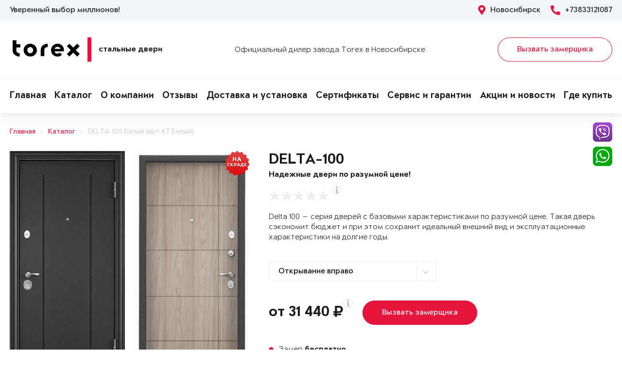

--- FILE ---
content_type: text/html; charset=UTF-8
request_url: https://torex54.ru/dir/door-2714494/
body_size: 13905
content:
<!DOCTYPE html>
<html>
<head>
	<meta charset="utf-8">
	<meta http-equiv="x-ua-compatible" content="ie=edge">
	<meta http-equiv="Cache-Control" content="no-cache">
		<meta http-equiv="Content-type" content="text/html; charset=utf-8">

	<link rel="preconnect" href="https://cdn.jsdelivr.net/">
	<link rel="preconnect" href="https://script.marquiz.ru/">
	<link rel="preconnect" href="https://www.google-analytics.com/">
	<link rel="preconnect" href="https://mc.yandex.ru/">
	<link rel="preconnect" href="https://www.googletagmanager.com/">

	<link rel="preload" href="/templates/fonts/LitteraPlainLight.woff">
	<link rel="preload" href="/templates/fonts/LitteraPlainRegular.woff">
	<link rel="preload" href="/templates/fonts/LitteraPlainMedium.woff">
	<link rel="preload" href="/templates/fonts/LitteraPlainBold.woff">

	<meta http-equiv="Content-Type" content="text/html; charset=UTF-8" />
<meta name="description" content="Металлическая дверь Torex DELTA-100 Белый (арт. КТ Белый) RGSO, Белый (арт. КТ Белый) D23 в Новосибирске &#128682; от 31440 руб." />
<meta property="og:title" content="DELTA-100">
<meta property="og:description" content="Металлическая дверь Torex DELTA-100 Белый (арт. КТ Белый) RGSO, Белый (арт. КТ Белый) D23 в Новосибирске &amp;#128682; от 31440 руб.">
<meta property="og:image" content="https://torex54.ru/upload/iblock/eb9/delta-100-36feca470e28cf4a9b6e01f9b38369c5.png">
<meta property="og:type" content="website">
<meta property="og:url" content="https://torex54.ru/dir/door-2714494/">



<script type="text/javascript">var _ba = _ba || []; _ba.push(["aid", "048cd058560b8ca45aec1bbae6afbf5d"]); _ba.push(["host", "torex54.ru"]); (function() {var ba = document.createElement("script"); ba.type = "text/javascript"; ba.async = true;ba.src = (document.location.protocol == "https:" ? "https://" : "http://") + "bitrix.info/ba.js";var s = document.getElementsByTagName("script")[0];s.parentNode.insertBefore(ba, s);})();</script>


    <title>Металлическая дверь DELTA-100 Белый (арт. КТ Белый) RGSO, Белый (арт. КТ Белый) D23 Купить в Новосибирске</title>
	<link rel="canonical" href="https://torex54.ru/dir/door-2714494/" />

	<meta name="viewport" content="width=360, initial-scale=1">
	<meta name="theme-color" content="#1a1a1a">
	<script src="https://cdnjs.cloudflare.com/ajax/libs/jquery/3.3.1/jquery.min.js" crossorigin="anonymous"></script>
	<script src="https://cdnjs.cloudflare.com/ajax/libs/picturefill/3.0.3/picturefill.min.js" crossorigin="anonymous"></script>
	<script src="/templates/site/js/jquery.maskedinput.min.js" crossorigin="anonymous"></script>
	<script src="/templates/site/js/junzer.js" crossorigin="anonymous"></script>
	<link rel="stylesheet" type="text/css" href="/templates/site/css/style.css">
		<link rel="shortcut icon" type="image/x-icon" href="https://torex54.ru/favicon.png" />
    <link rel="icon" type="image/png" href="https://torex54.ru/favicon.png"> 
    <link href="/templates/pro.min.css" rel="stylesheet">
	<script src="https://www.google.com/recaptcha/api.js" async defer></script>
</head>
<body>
	<!-- Google Tag Manager -->
<noscript><iframe src='//www.googletagmanager.com/ns.html?id=GTM-KMP3VT'
height='0' width='0' style='display:none;visibility:hidden'></iframe></noscript>
<script>(function(w,d,s,l,i){w[l]=w[l]||[];w[l].push({'gtm.start':
new Date().getTime(),event:'gtm.js'});var f=d.getElementsByTagName(s)[0],
j=d.createElement(s),dl=l!='dataLayer'?'&l='+l:'';j.async=true;j.src=
'//www.googletagmanager.com/gtm.js?id='+i+dl;f.parentNode.insertBefore(j,f);
})(window,document,'script','dataLayer','GTM-KMP3VT');</script>
<!-- End Google Tag Manager -->	<header class="page-header !open">
				<div class="aside">
			<div class="container">
				<p>Уверенный выбор миллионов!</p>
				<div>
					<span><i class="fas fa-map-marker-alt"></i> Новосибирск</span>
					<a href="tel:+73833121087"><i class="fas fa-phone-alt"></i> +73833121087</a>
				</div>
			</div>
		</div>
		<div class="main container">
			<span class="menu" data-open=".page-header">
				<i class="fal fa-bars"></i>
				<i class="fal fa-times"></i>
			</span>
			<a class="logo" href="/">
				<b>Стальные двери</b>
			</a>
			<div class="dealers">Официальный дилер завода Torex в Новосибирске</div>
			<div class="panel">
				<span class="cp-btn-2 big" data-open=".modal#zakaz">Вызвать замерщика</span>
				<a href="tel:+73833121087" class="phone"><i class="fas fa-phone-alt"></i></a>
			</div>					
		</div>
		<div class="navigation">
			<nav class="container">
				<ul>
					<li><a href="/">Главная</a></li><li><a href="/dir/">Каталог</a></li><li><a href="/information/">О компании</a></li><li><a href="/o-nas/otzyvy/">Отзывы</a></li><li><a href="/garantii/dostavka/">Доставка и установка</a></li><li><a href="/o-nas/sertifikaty/">Сертификаты</a></li><li><a href="/servis/">Сервис и гарантии</a></li><li><a href="/news/">Акции и новости</a></li><li><a href="/kontakty/">Где купить</a></li>				</ul>
			</nav>
		</div>
	</header><div class="cp-crumbs"><ul><li><a  href="https://torex54.ru/">Главная</a></li><li><a  href="https://torex54.ru/dir/">Каталог</a></li><li><a  href="https://torex54.ru/dir/door-2714494/">DELTA-100 Белый (арт. КТ Белый)</a></li></ul></div>
    <link rel="stylesheet" type="text/css" href="/templates/site/css/page/catalog.css">
    <script src="/templates/site/js/page/catalog-element.js" crossorigin="anonymous"></script>


    <main itemscope itemtype="http://schema.org/Product" data-analytics-container="product">
    	<meta itemprop="brand" content="Torex">
        <meta itemprop="category" content="Delta 100">
        <meta itemprop="name" content="DELTA-100">
        <meta itemprop="model" content="DELTA-100">
        <meta itemprop="image" content="https://torex54.ru/upload/iblock/eb9/delta-100-36feca470e28cf4a9b6e01f9b38369c5.png">
            	<div class="container">
			<section class="page-catalog-element-block-1"  
				data-analytics-item="product"
                data-analytics-item-name="DELTA-100"
                data-analytics-item-id="2714494"
                data-analytics-item-price="31440">
				<div class="row">
					<div class="col-lg-5">
						<div class="row">
							<div class="col-6">
								<div class="page-catalog-element !mirror">
									<div>
										<img src="https://torex54.ru/upload/iblock/2e6/delta-100-ecd98931532f7b8aee6cc543aad6cf9a.png" alt="DELTA-100, Панель MDF с ПВХ покрытием, RGSO, Белый (арт. КТ Белый) в Новосибирске" itemprop="contentUrl">
										<meta itemprop="name" content="DELTA-100, Панель MDF с ПВХ покрытием, RGSO, Белый (арт. КТ Белый) в Новосибирске">
                            			<meta itemprop="description" content="DELTA-100, Панель MDF с ПВХ покрытием, RGSO, Белый (арт. КТ Белый) в Новосибирске">
									</div>	
									<p>Рисунок: RGSO</p>
								</div>
								<div class="page-catalog-filter-2">
									<div>Внешняя отделка</div>
									<div data-open=".page-catalog-filter-3" style="background-image: url(https://torex54.ru/upload/iblock/2e9/ff35ca3e2296d1c63f88ae0d897c3f52.jpg);">
										<span><i class="fal fa-angle-right"></i></span>
									</div>
									<span>Цвет: Белый (арт. КТ Белый)</span>
								</div>
							</div>
							<div class="col-6">
								<div class="page-catalog-element !mirror">
									<div>
										<img src="https://torex54.ru/upload/iblock/eb9/delta-100-36feca470e28cf4a9b6e01f9b38369c5.png" alt="DELTA-100, Панель MDF с ПВХ покрытием, D23, Белый (арт. КТ Белый) в Новосибирске" itemprop="contentUrl">
										<meta itemprop="name" content="DELTA-100, Панель MDF с ПВХ покрытием, D23, Белый (арт. КТ Белый) в Новосибирске">
			                            <meta itemprop="description" content="DELTA-100, Панель MDF с ПВХ покрытием, D23, Белый (арт. КТ Белый) в Новосибирске">
									</div>	
									<p>Рисунок: D23</p>
								</div>
								<div class="page-catalog-filter-2">
									<div>Внутренняя отделка</div>
									<div data-open=".page-catalog-filter-3" style="background-image: url(https://torex54.ru/upload/iblock/2e9/ff35ca3e2296d1c63f88ae0d897c3f52.jpg);">
										<span><i class="fal fa-angle-right"></i></span>
									</div>
									<span>Цвет: Белый (арт. КТ Белый)</span>
								</div>
							</div>
						</div>
                        <div class="promo">
                            
						<span class="_33cb1b430931886c63ef65d615690efb js-tooltip" data-promo-icon="2284">
							<img src="/upload/iblock/db2/61e0cd77511ab2120d81e118e440a1d1.png" alt="На складе">
							<span class="js-tooltip-text _bde0b427fce69b657b9dcbf5951e1111 _91cc48ff105f7df17aeb52926752240a">Модель на складе!</span>
						</span>
                        </div>
					</div>
					<div class="col-lg-7">
						<h1>DELTA-100</h1>
						<p class="subtitle">Надежные двери по разумной цене!</p>
												<div class="page-catalog-rating" data-rating="0" itemprop="aggregateRating" itemscope itemtype="http://schema.org/AggregateRating">
							<div class="cp-star-1"></div>
							<div class="cp-star-1"></div>
							<div class="cp-star-1"></div>
							<div class="cp-star-1"></div>
							<div class="cp-star-1"></div>
							<div class="cp-info-1 bottom">
								<span><i class="fas fa-info"></i></span>
								<div>0 - средняя оценка моделей серии на основе отзывов покупателей</div>
							</div>
							<meta itemprop="ratingValue" content="0">
                            <meta itemprop="ratingCount" content="0">
                            <meta itemprop="worstRating" content="0">
                            <meta itemprop="bestRating" content="5">
						</div>
						<p class="description">Delta 100 — серия дверей с базовыми характеристиками по разумной цене. Такая дверь сэкономит бюджет и при этом сохранит идеальный внешний вид и эксплуатационные характеристики на долгие годы.
</p>
						<div class="page-catalog-params">
							<div class="row">
								<div class="col-lg-6">
									<select name="hinge">
	                                    <option value="R">Открывание вправо</option>
	                                    <option value="L">Открывание влево</option>
	                                </select>
								</div>
                                                   
							</div>
						</div>

						<div class="page-catalog-filter-3 !open">
							<span data-exit=".page-catalog-filter-3"><i class="fal fa-times"></i></span>
							<div>
								<div>Выбор отделки</div>
								<div>
									<div>
										<div>Внешняя отделка</div>
										<div>
                                            <div>Рисунок: <b>RGSO</b></div>
                                            <div>Цвет: <b>Белый (арт. КТ Белый)</b></div>
                                        </div>
										<div>
                                            <div><span class="disabled" data-configuratorproduct="841752"><img src="https://torex54.ru/upload/iblock/11e/delta-100-159665e18b0c849319e9ee5072d784b6.png" alt="Темно-серый букле графит в Новосибирске"></span></div><div><span class="disabled" data-configuratorproduct="841784"><img src="https://torex54.ru/upload/iblock/997/delta-100-44e9388e979940ee66a94f8703180c58.png" alt="Черный шелк в Новосибирске"></span></div><div><span class="disabled" data-configuratorproduct="841790"><img src="https://torex54.ru/upload/iblock/7de/delta-100-654ceea877e21d6f1551e1691b859f4a.png" alt="Черный шелк в Новосибирске"></span></div><div><span class="disabled" data-configuratorproduct="841841"><img src="https://torex54.ru/upload/iblock/735/delta-100-1bdf9372aca48687bbb491d8907392fe.png" alt="Черный шелк в Новосибирске"></span></div><div><span class="disabled" data-configuratorproduct="841911"><img src="https://torex54.ru/upload/iblock/161/delta-100-2006286a1e822f38cfa039079298fd1f.png" alt="Темно-серый букле графит в Новосибирске"></span></div><div><span class="disabled" data-configuratorproduct="841912"><img src="https://torex54.ru/upload/iblock/0ec/delta-100-8526c6599162467724201d8b8bb37efd.png" alt="Черный шелк в Новосибирске"></span></div><div><span class="disabled" data-configuratorproduct="845036"><img src="https://torex54.ru/upload/iblock/d78/delta-100-7b1002db25dd8154a108225e2f6e3776.png" alt="Черный шелк в Новосибирске"></span></div><div><span class="disabled" data-configuratorproduct="866692"><img src="https://torex54.ru/upload/iblock/e83/delta-100-a219a9389f3586d9eec3a78347b5d9e4.png" alt="Медный антик в Новосибирске"></span></div><div><span class="disabled" data-configuratorproduct="1162444"><img src="https://torex54.ru/upload/iblock/91e/delta-100-e3c388c1a4cba408c1a27562abe684a1.png" alt="Черный шелк в Новосибирске"></span></div><div><span class="disabled" data-configuratorproduct="1647940"><img src="https://torex54.ru/upload/iblock/d85/delta-100-33ee7f69efb24bee609607d1d8bea4c8.png" alt="Темно синий букле в Новосибирске"></span></div><div><span class="disabled" data-configuratorproduct="1903993"><img src="https://torex54.ru/upload/iblock/88f/delta-100-f528ce87b769fd2d895dc5dccb238435.png" alt="Темно-серый букле графит в Новосибирске"></span></div><div><span class="disabled" data-configuratorproduct="1966200"><img src="https://torex54.ru/upload/iblock/285/delta-100-75a486bd4fa2333644797ea9560b8e99.png" alt="Букле коричневый в Новосибирске"></span></div><div><span class="active" data-configuratorproduct="2714494"><img src="https://torex54.ru/upload/iblock/2e6/delta-100-ecd98931532f7b8aee6cc543aad6cf9a.png" alt="Белый (арт. КТ Белый) в Новосибирске"></span></div>                              
                                        </div>
									</div>
									<div>
										<div>Внутренняя отделка</div>
										<div>
                                            <div>Рисунок: <b>D23</b></div>
                                            <div>Цвет: <b>Белый (арт. КТ Белый)</b></div>
                                        </div>
										<div>
                                            <div><span class="disabled" data-configuratorproduct="841752"><img src="https://torex54.ru/upload/iblock/082/delta-100-f147a3c1da1a9977b18b6a9079f86f9f.png" alt="ПВХ Лиственница темная в Новосибирске"></span></div><div><span class="disabled" data-configuratorproduct="841784"><img src="https://torex54.ru/upload/iblock/90c/delta-100-076e0f1fabba7ad784daea68d46bab07.png" alt="ПВХ Бетон известковый в Новосибирске"></span></div><div><span class="disabled" data-configuratorproduct="841790"><img src="https://torex54.ru/upload/iblock/c6e/delta-100-4971fe3a0e4a7086b0e3a89da764c6c4.png" alt="ПВХ Бьянко в Новосибирске"></span></div><div><span class="disabled" data-configuratorproduct="841841"><img src="https://torex54.ru/upload/iblock/c32/delta-100-e5c657bed97093d16d2d9bc9ed81678b.png" alt="ПВХ Бетон темный в Новосибирске"></span></div><div><span class="disabled" data-configuratorproduct="841911"><img src="https://torex54.ru/upload/iblock/34a/delta-100-7d87f109ad7295cdc12aab4ecb634a3b.png" alt="ПВХ Бьянко в Новосибирске"></span></div><div><span class="disabled" data-configuratorproduct="841912"><img src="https://torex54.ru/upload/iblock/bb5/delta-100-7f6227ea430edb359e3c8e9475419bce.png" alt="Белый (арт. КТ Белый) в Новосибирске"></span></div><div><span class="disabled" data-configuratorproduct="841716"><img src="https://torex54.ru/upload/iblock/cdc/delta-100-8e53ce88fb93442340f728f59f2db298.png" alt="Лиственница белая (арт. ПВХ Лиственница белая) в Новосибирске"></span></div><div><span class="disabled" data-configuratorproduct="845016"><img src="https://torex54.ru/upload/iblock/b08/delta-100-658cc6d9be221ee17ec62d5b2ac7f837.png" alt="ПВХ Лиственница крем в Новосибирске"></span></div><div><span class="disabled" data-configuratorproduct="845026"><img src="https://torex54.ru/upload/iblock/0ad/delta-100-19e9830bf17456b3c09e3f6841ab0cb3.png" alt="ПВХ Авокадо в Новосибирске"></span></div><div><span class="disabled" data-configuratorproduct="845036"><img src="https://torex54.ru/upload/iblock/0f5/delta-100-d1e32b3a6595469957c7f83ab8fb306e.png" alt="ПВХ Ферро в Новосибирске"></span></div><div><span class="disabled" data-configuratorproduct="866692"><img src="https://torex54.ru/upload/iblock/263/delta-100-125124427d4b2dbf73fb162b5a798d70.png" alt="Белый перламутр в Новосибирске"></span></div><div><span class="disabled" data-configuratorproduct="866700"><img src="https://torex54.ru/upload/iblock/2ff/delta-100-31d94d2f366150350c10242aee1ac07a.png" alt="Белый перламутр в Новосибирске"></span></div><div><span class="disabled" data-configuratorproduct="1162444"><img src="https://torex54.ru/upload/iblock/45e/delta-100-6c9264a2c7c7f4e25249e7721219b076.png" alt="Белый перламутр в Новосибирске"></span></div><div><span class="disabled" data-configuratorproduct="1263271"><img src="https://torex54.ru/upload/iblock/686/delta-100-a32ca74b50315293602cfcaacddff293.png" alt="ПВХ Бетон темный в Новосибирске"></span></div><div><span class="disabled" data-configuratorproduct="1263309"><img src="https://torex54.ru/upload/iblock/ce7/delta-100-e780b8d12cbfe79a68add6f320dd5ee4.png" alt="Лиственница белая (арт. ПВХ Лиственница белая) в Новосибирске"></span></div><div><span class="disabled" data-configuratorproduct="1647940"><img src="https://torex54.ru/upload/iblock/4b3/delta-100-b6694945a2b6a7d53b6a51a2b7d7e41f.png" alt="ПВХ Бетон светлый в Новосибирске"></span></div><div><span class="disabled" data-configuratorproduct="1740627"><img src="https://torex54.ru/upload/iblock/16c/delta-100-236bbdcff59a0e3f00f1a20a27524ffa.png" alt="ПВХ Бьянко в Новосибирске"></span></div><div><span class="disabled" data-configuratorproduct="1903993"><img src="https://torex54.ru/upload/iblock/53c/delta-100-24046c899d4dc753ba71076c0c103356.png" alt="ПВХ Дуб белый матовый в Новосибирске"></span></div><div><span class="disabled" data-configuratorproduct="1903994"><img src="https://torex54.ru/upload/iblock/e78/delta-100-3f85e8f65c1f4ac8144348634fa0267d.png" alt="Белый (арт. КТ Белый) в Новосибирске"></span></div><div><span class="disabled" data-configuratorproduct="1903995"><img src="https://torex54.ru/upload/iblock/542/delta-100-b31d74afaa13954c97287126ea6d0d3c.png" alt="ПВХ Дуб коньяк в Новосибирске"></span></div><div><span class="disabled" data-configuratorproduct="1903996"><img src="https://torex54.ru/upload/iblock/0d5/delta-100-7953a89d960a6255567f04dbd8c87aad.png" alt="ПВХ Дуб белый матовый в Новосибирске"></span></div><div><span class="disabled" data-configuratorproduct="1966200"><img src="https://torex54.ru/upload/iblock/58f/delta-100-61e89fdb54eb8ec0d76466e20a0370b9.png" alt="Белый (арт. КТ Белый) в Новосибирске"></span></div><div><span class="disabled" data-configuratorproduct="2477477"><img src="https://torex54.ru/upload/iblock/37b/delta-100-06f3e491c14d458f93dee9f5e84f6f90.png" alt="ПВХ Дуб белый матовый в Новосибирске"></span></div><div><span class="disabled" data-configuratorproduct="2477479"><img src="https://torex54.ru/upload/iblock/7bb/delta-100-6757b3433332ed2dcc57e2d677c1616f.png" alt="Белый (арт. КТ Белый) в Новосибирске"></span></div><div><span class="active" data-configuratorproduct="2714494"><img src="https://torex54.ru/upload/iblock/eb9/delta-100-36feca470e28cf4a9b6e01f9b38369c5.png" alt="Белый (арт. КТ Белый) в Новосибирске"></span></div>                            
                                        </div>
									</div>
								</div>
							</div>
						</div>

                        <div class="modal !open" id="viewsConstructor">
                            <div class="mod-xl-12">
                                <span data-exit=".modal#viewsConstructor"><i class="fal fa-times"></i></span>
                                <div>
                                    <div class="tab-container product-tab-container" data-tab-container="preview">
                                        <div class="product-preview-right">
                                            <ul class="product-preview-tabs" data-product-preview-tabs="true">
                                                <li>
                                                    <a href="#doors" class="active" title="Двери">Двери</a>
                                                </li>
                                                <li>
                                                    <a href="#interiors" title="Интерьеры">Интерьеры</a>
                                                </li>
                                            </ul>
                                            <div class="product-preview-tab-content" data-preview-tab="doors" style="display: block;">
                                                <div class="product-preview-selector">
                                                    Показывать
                                                    <a href="#" class="active" data-switch-product-preview="outer" title="наружные">наружные</a>
                                                    и
                                                    <a href="#" data-switch-product-preview="inner" title="внутренние">внутренние</a>
                                                </div>
                                                <div class="product-related-preview" data-product-related-preview="outer" style="display: block;">
                                                    <div class="hide-s" data-constructor-selector="big">
                                                        <div class="product-preview-subheader hide-s">
                                                            Наружные
                                                        </div>
                                                        <div class="product-preview-items clear-spaces">
                                                            <a href="https://torex54.ru/upload/iblock/11e/delta-100-159665e18b0c849319e9ee5072d784b6.png" class="door" title="DELTA 100 MP"><img src="https://torex54.ru/upload/iblock/11e/delta-100-159665e18b0c849319e9ee5072d784b6.png" alt="DELTA 100 MP"></a><a href="https://torex54.ru/upload/iblock/997/delta-100-44e9388e979940ee66a94f8703180c58.png" class="door" title="DELTA 100 MP"><img src="https://torex54.ru/upload/iblock/997/delta-100-44e9388e979940ee66a94f8703180c58.png" alt="DELTA 100 MP"></a><a href="https://torex54.ru/upload/iblock/7de/delta-100-654ceea877e21d6f1551e1691b859f4a.png" class="door" title="DELTA 100 MP"><img src="https://torex54.ru/upload/iblock/7de/delta-100-654ceea877e21d6f1551e1691b859f4a.png" alt="DELTA 100 MP"></a><a href="https://torex54.ru/upload/iblock/735/delta-100-1bdf9372aca48687bbb491d8907392fe.png" class="door" title="DELTA 100 MP"><img src="https://torex54.ru/upload/iblock/735/delta-100-1bdf9372aca48687bbb491d8907392fe.png" alt="DELTA 100 MP"></a><a href="https://torex54.ru/upload/iblock/161/delta-100-2006286a1e822f38cfa039079298fd1f.png" class="door" title="DELTA 100 MP"><img src="https://torex54.ru/upload/iblock/161/delta-100-2006286a1e822f38cfa039079298fd1f.png" alt="DELTA 100 MP"></a><a href="https://torex54.ru/upload/iblock/0ec/delta-100-8526c6599162467724201d8b8bb37efd.png" class="door" title="DELTA 100 MP"><img src="https://torex54.ru/upload/iblock/0ec/delta-100-8526c6599162467724201d8b8bb37efd.png" alt="DELTA 100 MP"></a><a href="https://torex54.ru/upload/iblock/d78/delta-100-7b1002db25dd8154a108225e2f6e3776.png" class="door" title="DELTA 100 MP"><img src="https://torex54.ru/upload/iblock/d78/delta-100-7b1002db25dd8154a108225e2f6e3776.png" alt="DELTA 100 MP"></a><a href="https://torex54.ru/upload/iblock/e83/delta-100-a219a9389f3586d9eec3a78347b5d9e4.png" class="door" title="DELTA-100"><img src="https://torex54.ru/upload/iblock/e83/delta-100-a219a9389f3586d9eec3a78347b5d9e4.png" alt="DELTA-100"></a><a href="https://torex54.ru/upload/iblock/91e/delta-100-e3c388c1a4cba408c1a27562abe684a1.png" class="door" title="DELTA-100"><img src="https://torex54.ru/upload/iblock/91e/delta-100-e3c388c1a4cba408c1a27562abe684a1.png" alt="DELTA-100"></a><a href="https://torex54.ru/upload/iblock/d85/delta-100-33ee7f69efb24bee609607d1d8bea4c8.png" class="door" title="DELTA-100"><img src="https://torex54.ru/upload/iblock/d85/delta-100-33ee7f69efb24bee609607d1d8bea4c8.png" alt="DELTA-100"></a><a href="https://torex54.ru/upload/iblock/88f/delta-100-f528ce87b769fd2d895dc5dccb238435.png" class="door" title="DELTA 100 MP"><img src="https://torex54.ru/upload/iblock/88f/delta-100-f528ce87b769fd2d895dc5dccb238435.png" alt="DELTA 100 MP"></a><a href="https://torex54.ru/upload/iblock/285/delta-100-75a486bd4fa2333644797ea9560b8e99.png" class="door" title="DELTA-100"><img src="https://torex54.ru/upload/iblock/285/delta-100-75a486bd4fa2333644797ea9560b8e99.png" alt="DELTA-100"></a><a href="https://torex54.ru/upload/iblock/2e6/delta-100-ecd98931532f7b8aee6cc543aad6cf9a.png" class="door active" title="DELTA-100"><img src="https://torex54.ru/upload/iblock/2e6/delta-100-ecd98931532f7b8aee6cc543aad6cf9a.png" alt="DELTA-100"></a>  
                                                        </div>
                                                    </div>
                                                </div>
                                                <div class="product-related-preview" data-product-related-preview="inner">
                                                    <div class="hide-s" data-constructor-selector="big">
                                                        <div class="product-preview-subheader">
                                                            Внутренние
                                                        </div>
                                                        <div class="product-preview-items clear-spaces">
                                                            <a href="https://torex54.ru/upload/iblock/082/delta-100-f147a3c1da1a9977b18b6a9079f86f9f.png" class="door" title="DELTA 100 MP"><img src="https://torex54.ru/upload/iblock/082/delta-100-f147a3c1da1a9977b18b6a9079f86f9f.png" alt="DELTA 100 MP"></a><a href="https://torex54.ru/upload/iblock/90c/delta-100-076e0f1fabba7ad784daea68d46bab07.png" class="door" title="DELTA 100 MP"><img src="https://torex54.ru/upload/iblock/90c/delta-100-076e0f1fabba7ad784daea68d46bab07.png" alt="DELTA 100 MP"></a><a href="https://torex54.ru/upload/iblock/c6e/delta-100-4971fe3a0e4a7086b0e3a89da764c6c4.png" class="door" title="DELTA 100 MP"><img src="https://torex54.ru/upload/iblock/c6e/delta-100-4971fe3a0e4a7086b0e3a89da764c6c4.png" alt="DELTA 100 MP"></a><a href="https://torex54.ru/upload/iblock/c32/delta-100-e5c657bed97093d16d2d9bc9ed81678b.png" class="door" title="DELTA 100 MP"><img src="https://torex54.ru/upload/iblock/c32/delta-100-e5c657bed97093d16d2d9bc9ed81678b.png" alt="DELTA 100 MP"></a><a href="https://torex54.ru/upload/iblock/34a/delta-100-7d87f109ad7295cdc12aab4ecb634a3b.png" class="door" title="DELTA 100 MP"><img src="https://torex54.ru/upload/iblock/34a/delta-100-7d87f109ad7295cdc12aab4ecb634a3b.png" alt="DELTA 100 MP"></a><a href="https://torex54.ru/upload/iblock/bb5/delta-100-7f6227ea430edb359e3c8e9475419bce.png" class="door" title="DELTA 100 MP"><img src="https://torex54.ru/upload/iblock/bb5/delta-100-7f6227ea430edb359e3c8e9475419bce.png" alt="DELTA 100 MP"></a><a href="https://torex54.ru/upload/iblock/cdc/delta-100-8e53ce88fb93442340f728f59f2db298.png" class="door" title="DELTA 100 MP"><img src="https://torex54.ru/upload/iblock/cdc/delta-100-8e53ce88fb93442340f728f59f2db298.png" alt="DELTA 100 MP"></a><a href="https://torex54.ru/upload/iblock/b08/delta-100-658cc6d9be221ee17ec62d5b2ac7f837.png" class="door" title="DELTA 100 MP"><img src="https://torex54.ru/upload/iblock/b08/delta-100-658cc6d9be221ee17ec62d5b2ac7f837.png" alt="DELTA 100 MP"></a><a href="https://torex54.ru/upload/iblock/0ad/delta-100-19e9830bf17456b3c09e3f6841ab0cb3.png" class="door" title="DELTA 100 MP"><img src="https://torex54.ru/upload/iblock/0ad/delta-100-19e9830bf17456b3c09e3f6841ab0cb3.png" alt="DELTA 100 MP"></a><a href="https://torex54.ru/upload/iblock/0f5/delta-100-d1e32b3a6595469957c7f83ab8fb306e.png" class="door" title="DELTA 100 MP"><img src="https://torex54.ru/upload/iblock/0f5/delta-100-d1e32b3a6595469957c7f83ab8fb306e.png" alt="DELTA 100 MP"></a><a href="https://torex54.ru/upload/iblock/263/delta-100-125124427d4b2dbf73fb162b5a798d70.png" class="door" title="DELTA-100"><img src="https://torex54.ru/upload/iblock/263/delta-100-125124427d4b2dbf73fb162b5a798d70.png" alt="DELTA-100"></a><a href="https://torex54.ru/upload/iblock/2ff/delta-100-31d94d2f366150350c10242aee1ac07a.png" class="door" title="DELTA-100"><img src="https://torex54.ru/upload/iblock/2ff/delta-100-31d94d2f366150350c10242aee1ac07a.png" alt="DELTA-100"></a><a href="https://torex54.ru/upload/iblock/45e/delta-100-6c9264a2c7c7f4e25249e7721219b076.png" class="door" title="DELTA-100"><img src="https://torex54.ru/upload/iblock/45e/delta-100-6c9264a2c7c7f4e25249e7721219b076.png" alt="DELTA-100"></a><a href="https://torex54.ru/upload/iblock/686/delta-100-a32ca74b50315293602cfcaacddff293.png" class="door" title="DELTA 100 MP"><img src="https://torex54.ru/upload/iblock/686/delta-100-a32ca74b50315293602cfcaacddff293.png" alt="DELTA 100 MP"></a><a href="https://torex54.ru/upload/iblock/ce7/delta-100-e780b8d12cbfe79a68add6f320dd5ee4.png" class="door" title="DELTA 100 MP"><img src="https://torex54.ru/upload/iblock/ce7/delta-100-e780b8d12cbfe79a68add6f320dd5ee4.png" alt="DELTA 100 MP"></a><a href="https://torex54.ru/upload/iblock/4b3/delta-100-b6694945a2b6a7d53b6a51a2b7d7e41f.png" class="door" title="DELTA-100"><img src="https://torex54.ru/upload/iblock/4b3/delta-100-b6694945a2b6a7d53b6a51a2b7d7e41f.png" alt="DELTA-100"></a><a href="https://torex54.ru/upload/iblock/16c/delta-100-236bbdcff59a0e3f00f1a20a27524ffa.png" class="door" title="DELTA 100 MP"><img src="https://torex54.ru/upload/iblock/16c/delta-100-236bbdcff59a0e3f00f1a20a27524ffa.png" alt="DELTA 100 MP"></a><a href="https://torex54.ru/upload/iblock/53c/delta-100-24046c899d4dc753ba71076c0c103356.png" class="door" title="DELTA 100 MP"><img src="https://torex54.ru/upload/iblock/53c/delta-100-24046c899d4dc753ba71076c0c103356.png" alt="DELTA 100 MP"></a><a href="https://torex54.ru/upload/iblock/e78/delta-100-3f85e8f65c1f4ac8144348634fa0267d.png" class="door" title="DELTA-100"><img src="https://torex54.ru/upload/iblock/e78/delta-100-3f85e8f65c1f4ac8144348634fa0267d.png" alt="DELTA-100"></a><a href="https://torex54.ru/upload/iblock/542/delta-100-b31d74afaa13954c97287126ea6d0d3c.png" class="door" title="DELTA-100"><img src="https://torex54.ru/upload/iblock/542/delta-100-b31d74afaa13954c97287126ea6d0d3c.png" alt="DELTA-100"></a><a href="https://torex54.ru/upload/iblock/0d5/delta-100-7953a89d960a6255567f04dbd8c87aad.png" class="door" title="DELTA-100"><img src="https://torex54.ru/upload/iblock/0d5/delta-100-7953a89d960a6255567f04dbd8c87aad.png" alt="DELTA-100"></a><a href="https://torex54.ru/upload/iblock/58f/delta-100-61e89fdb54eb8ec0d76466e20a0370b9.png" class="door" title="DELTA-100"><img src="https://torex54.ru/upload/iblock/58f/delta-100-61e89fdb54eb8ec0d76466e20a0370b9.png" alt="DELTA-100"></a><a href="https://torex54.ru/upload/iblock/37b/delta-100-06f3e491c14d458f93dee9f5e84f6f90.png" class="door" title="DELTA 100 MP"><img src="https://torex54.ru/upload/iblock/37b/delta-100-06f3e491c14d458f93dee9f5e84f6f90.png" alt="DELTA 100 MP"></a><a href="https://torex54.ru/upload/iblock/7bb/delta-100-6757b3433332ed2dcc57e2d677c1616f.png" class="door" title="DELTA 100 MP"><img src="https://torex54.ru/upload/iblock/7bb/delta-100-6757b3433332ed2dcc57e2d677c1616f.png" alt="DELTA 100 MP"></a><a href="https://torex54.ru/upload/iblock/eb9/delta-100-36feca470e28cf4a9b6e01f9b38369c5.png" class="door active" title="DELTA-100"><img src="https://torex54.ru/upload/iblock/eb9/delta-100-36feca470e28cf4a9b6e01f9b38369c5.png" alt="DELTA-100"></a> 
                                                        </div>
                                                    </div>
                                                </div>
                                            </div>
                                            <div class="product-preview-tab-content" data-preview-tab="interiors">
                                                <a href="#" class="button product-preview-load-interior" title="Загрузить свой интерьер" data-upload-interior="product">Загрузить свой интерьер</a>
                                                <div class="hidden-file-wrapper">
                                                    <input type="file" data-upload-interior-field="product">
                                                </div>
                                                <div class="product-preview-selector">
                                                    Показывать
                                                    <a href="#" class="active" data-switch-product-preview="outer" title="наружные">наружные</a>
                                                    и
                                                    <a href="#" data-switch-product-preview="inner" title="внутренние">внутренние</a>
                                                </div>
                                                <div class="product-related-preview" data-product-related-preview="outer" style="display: block;">
                                                    <div class="hide-s" data-constructor-selector="big">
                                                        <div class="product-preview-subheader">
                                                            Наружные
                                                        </div>
                                                        <div class="product-preview-items clear-spaces">
                                                            <a href="/constructor/interiors/outer/big/outer-1.jpg" class="interior active" title="Наружный интерьер" data-interior-id="outer-1">
                                                                <img src="/constructor/interiors/outer/outer-1.jpg" alt="Наружный интерьер">
                                                            </a>
                                                                                                                    </div>
                                                    </div>
                                                </div>
                                                <div class="product-related-preview" data-product-related-preview="inner">
                                                    <div class="hide-s" data-constructor-selector="big">
                                                        <div class="product-preview-subheader">
                                                            Внутренние
                                                        </div>
                                                        <div class="product-preview-items clear-spaces">
                                                                                                                        <a href="/constructor/interiors/inner/big/inner-2.jpg" class="interior active" title="Внутренний интерьер" data-interior-id="inner-2">
                                                                <img src="/constructor/interiors/inner/inner-2.jpg" alt="Внутренний интерьер">
                                                            </a>
                                                            <a href="/constructor/interiors/inner/big/inner-3.jpg" class="interior" title="Внутренний интерьер" data-interior-id="inner-3">
                                                                <img src="/constructor/interiors/inner/inner-3.jpg" alt="Внутренний интерьер">
                                                            </a>
                                                            <a href="/constructor/interiors/inner/big/inner-4.jpg" class="interior" title="Внутренний интерьер" data-interior-id="inner-4">
                                                                <img src="/constructor/interiors/inner/inner-4.jpg" alt="Внутренний интерьер">
                                                            </a>
                                                            <a href="/constructor/interiors/inner/big/inner-5.jpg" class="interior" title="Внутренний интерьер" data-interior-id="inner-5">
                                                                <img src="/constructor/interiors/inner/inner-5.jpg" alt="Внутренний интерьер">
                                                            </a>
                                                                                                                    </div>
                                                    </div>
                                                </div>
                                            </div>
                                        </div>
                                        <div class="product-preview-left">
                                            <div data-product-preview="true" class="product-preview-box"></div>
                                            <div class="share-interior-modal" data-share-modal="product">
                                                <a href="#" class="close-share-modal" data-close-share-modal="product"><i class="fal fa-times"></i></a>
                                                <div class="share-interior-header">Поделитесь с друзьями</div>
                                                <div class="share-interior-buttons">
                                                    <a href="#" class="ok" data-share-interior="ok"></a>
                                                    <a href="#" class="vk" data-share-interior="vk"></a>
                                                </div>
                                                <form method="post" action="/constructor/send_interior_to_emal.php" data-share-interior-form="true" data-validate="share-interior-form" data-ajax-form="true" data-ajax-callback="View.shareInteriorFormSubmit(form);">
                                                    <div class="share-interior-header">или отправьте на e-mail</div>
                                                    <div class="share-interior-row">
                                                        <input type="email" name="email" placeholder="Введите адрес">
                                                    </div>
                                                    <div class="share-interior-submit">
                                                        <button type="button" class="cp-btn-1 button" data-send-interior-form="true">Отправить</button>
                                                    </div>
                                                </form>
                                                <div class="share-interior-result" data-share-interior-result="true">
                                                    <div class="share-interior-header">Интерьер был отправлен на электронную почту</div>
                                                </div>
                                            </div>
                                        </div>
                                        <div class="clearfix"></div>
                                    </div>
                                </div>
                            </div>
                        </div>

						<div class="page-catalog-price" itemprop="offers" itemscope itemtype="http://schema.org/Offer">
							<div>
								<div>от 31 440 <i class="fas fa-ruble-sign"></i></div>
								<div class="cp-info-1 bottom">
									<span><i class="fas fa-info"></i></span>
									<div>Розничные цены в фирменных салонах могут отличаться от цен на сайте. Актуальную информацию уточняйте у менеджеров в фирменных салонах Torex.</div>								</div>
							</div>
							<span class="cp-btn-1 big" data-open=".modal#zakaz">Вызвать замерщика</span>
							<meta itemprop="priceCurrency" content="RUB">
                            <meta itemprop="price" content="31440">
                            <link itemprop="availability" href="http://schema.org/InStock">
						</div>


						<div class="page-catalog-services">
							<ul>	
								<li>Замер <b>бесплатно.</b></li><li>Стоимость установки <b>4 000 <i class="fas fa-ruble-sign"></i></b></li><li>Установка в течение - <b>5 рабочих дней</b></li><li>Срок изготовления и доставки в Новосибирске <b> 35 рабочих дней</b>.</li>							</ul>
                            <div><span id="servicesinfo">Подробнее</span></div>                            <span class="cp-btn-2 !big" data-open=".modal#viewsConstructor" style="margin-top: 20px;">Посмотреть дверь в интерьере</span>
						</div>

						
					</div>
				</div>
			</section>
			<section class="page-catalog-element-block-2">
				<div>
					<ul>
						<li class="active" data-infoproduct="#InfoProduct1">Конструкция</li>
                         <li data-infoproduct="#InfoProduct4">Видео</li><li data-infoproduct="#InfoProduct6">Услуги</li><li data-infoproduct="#InfoProduct7">Гарантия</li>					</ul>
				</div>
				<div>
					<div class="active" id="InfoProduct1">
						<div class="row margin-vertical">
							<div class="col-lg-3">
								<div class="page-catalog-shema">
									<style>

.series-door-tooltip-delta100-1{top:5%;left:35%;}
.series-door-tooltip-delta100-2{top:70%;left:40%;}
.series-door-tooltip-delta100-3{top:35%;left:40%;}
.series-door-tooltip-delta100-4{top:5%;left:70%;}
.series-door-tooltip-delta100-5{top:25%;left:87%;}
.series-door-tooltip-delta100-6{top:80%;left:87%;}
.series-door-tooltip-delta100-7{top:90%;left:75%;}
.series-door-tooltip-delta100-8{top:15%;left:60%;}
.series-door-tooltip-delta100-9{top:30%;left:75%;}
.series-door-tooltip-delta100-10{top:40%;left:75%;}
.series-door-tooltip-delta100-11{top:50%;left:75%;}
.series-door-tooltip-delta100-12{top:47%;left:90%;}
.series-door-tooltip-delta100-13{top:25%;left:40%;}
.series-door-tooltip-delta100-14{top:10%;left:5%;}
</style>

<div class="filter-series-tooltip">
 <img src="https://torex.ru/upload/pic/series/delta-100/RZ-for-constructor-delta100m.png" class="filter-series-tooltip__img" alt="Delta 100" title="Delta 100">
 	<!--microdata for image-->
	<div itemscope itemtype="http://schema.org/ImageObject">
		<meta itemprop="contentUrl" content="https://torex.ru/upload/pic/series/delta-100/RZ-for-constructor-delta100m.png">
		<meta itemprop="name" content="Delta 100">
		<meta itemprop="description" content="Delta 100">
	</div>
	<!--microdata for image-->
	
    <div class="js-tooltip series-door-tooltip series-door-tooltip-delta100-1">
 <span class="series-door-tooltip__number">1</span> <span class="js-tooltip-text series-door-tooltip__text">
       Полотно толщиной от 90 мм усилено каркасом жесткости из композитного материала.</span>
    </div>
    <div class="js-tooltip series-door-tooltip series-door-tooltip-delta100-2">
 <span class="series-door-tooltip__number">2</span> <span class="js-tooltip-text series-door-tooltip__text">
       Холоднокатаная сталь 1 мм.</span>
    </div>
    <div class="js-tooltip series-door-tooltip series-door-tooltip-delta100-3">
 <span class="series-door-tooltip__number">3</span> <span class="js-tooltip-text series-door-tooltip__text">
	   Утепление полотна – минеральная плита высокой плотности и пенополистирол.</span>
    </div>
    <div class="js-tooltip series-door-tooltip series-door-tooltip-delta100-4">
 <span class="series-door-tooltip__number">4</span> <span class="js-tooltip-text series-door-tooltip__text">
       Два резиновых уплотнителя (Магнитный как опция).</span>
    </div>
    <div class="js-tooltip series-door-tooltip series-door-tooltip-delta100-5">
 <span class="series-door-tooltip__number">5</span> <span class="js-tooltip-text series-door-tooltip__text">
       Короб из цельногнутого профиля глубиной 120 мм.</span>
    </div>
    <div class="js-tooltip series-door-tooltip series-door-tooltip-delta100-6">
 <span class="series-door-tooltip__number">6</span> <span class="js-tooltip-text series-door-tooltip__text">
       Резиновый уплотнитель по периметру короба двери.</span>
    </div>
    <div class="js-tooltip series-door-tooltip series-door-tooltip-delta100-7">
 <span class="series-door-tooltip__number">7</span> <span class="js-tooltip-text series-door-tooltip__text">
       Порог из нержавеющей стали (опция).</span>
    </div>
    <div class="js-tooltip series-door-tooltip series-door-tooltip-delta100-8">
 <span class="series-door-tooltip__number">8</span> <span class="js-tooltip-text series-door-tooltip__text">
       Внутренняя панель из МДФ с ПВХ покрытием.</span>
    </div>
    <div class="js-tooltip series-door-tooltip series-door-tooltip-delta100-9">
 <span class="series-door-tooltip__number">9</span> <span class="js-tooltip-text series-door-tooltip__text">
       Замок верхний STS T-87/S6-CR сувальдного типа.</span>
    </div>
     <div class="js-tooltip series-door-tooltip series-door-tooltip-delta100-10">
 <span class="series-door-tooltip__number">10</span> <span class="js-tooltip-text series-door-tooltip__text">
       «Ночная задвижка».</span>
    </div>
     <div class="js-tooltip series-door-tooltip series-door-tooltip-delta100-11">
 <span class="series-door-tooltip__number">11</span> <span class="js-tooltip-text series-door-tooltip__text">
       Замок цилиндровый STS T-82-CR.</span>
    </div>
     <div class="js-tooltip series-door-tooltip series-door-tooltip-delta100-12">
 <span class="series-door-tooltip__number">12</span> <span class="js-tooltip-text series-door-tooltip__text">
       Металлический эксцентрик.</span>
    </div>
     <div class="js-tooltip series-door-tooltip series-door-tooltip-delta100-13">
 <span class="series-door-tooltip__number">13</span> <span class="js-tooltip-text series-door-tooltip__text">
       Глазок с широким углом обзора.</span>
    </div>
     <div class="js-tooltip series-door-tooltip series-door-tooltip-delta100-14">
 <span class="series-door-tooltip__number">14</span> <span class="js-tooltip-text series-door-tooltip__text">
       Петли на подшипниках.</span>
    </div>
</div></meta></meta></meta></img>								</div>
							</div>
							<div class="col-lg-9">
								<div class="product-series-description">Delta 100 — серия дверей с базовыми характеристиками по разумной цене. Такая дверь сэкономит бюджет и при этом сохранит идеальный внешний вид и эксплуатационные характеристики на долгие годы.
</div><div class="product-series-features"><div class="info-list info-list-test">

<div class="info-list__row">
    <div class="info-list__img">
				<img src="https://torex.ru/upload/pic/series/professor-4/icon/p4-2.png" alt="Усиленная конструкция" title="Усиленная конструкция">
				<!--microdata for image-->
				<div itemscope itemtype="http://schema.org/ImageObject">
					<meta itemprop="contentUrl" content="https://torex.ru/upload/pic/series/professor-4/icon/p4-2.png">
					<meta itemprop="name" content="Усиленная конструкция.">
					<meta itemprop="description" content="Усиленная конструкция.">
				</div>
				<!--microdata for image-->								
            </div>
            <div class="info-list__text">
              <b>Прочная конструкция</b><br>
			  Полотно с каркасом жесткости из композитного материала, полотно толщиной 90 мм, холоднокатаная сталь 1,2 мм в полотне двери.
            </div>
        </div>
		
        <div class="info-list__row">
            <div class="info-list__img">
                <img src="https://torex.ru/upload/pic/series/delta/icon/delta-2.png" alt="Соответствует рекомендациям МВД РФ" title="Соответствует рекомендациям МВД РФ">
                <!--microdata for image-->
                <div itemscope itemtype="http://schema.org/ImageObject">
                    <meta itemprop="contentUrl" content="https://torex.ru/upload/pic/series/delta/icon/delta-2.png">
                    <meta itemprop="name" content="Соответствует рекомендациям МВД РФ">
                    <meta itemprop="description" content="Соответствует рекомендациям МВД РФ">
                </div>
                <!--microdata for image-->                              
            </div>
            <div class="info-list__text">
							<b>Замковая система класса «стандарт+»</b><br>
							Основной цилиндровый замок 4-го высшего класса и дополнительный сувальдный 2-го класса.
			  </div>
		</div>
		
		
        <div class="info-list__row">
            <div class="info-list__img">
                <img src="https://torex.ru/upload/pic/series/delta/icon/delta-1.png" alt="Базовая защита и качество по доступной цене." title="Базовая защита и качество по доступной цене.">
                <!--microdata for image-->
                <div itemscope itemtype="http://schema.org/ImageObject">
                    <meta itemprop="contentUrl" content="https://torex.ru/upload/pic/series/delta/icon/delta-1.png">
                    <meta itemprop="name" content="Базовая защита и качество по доступной цене">
                    <meta itemprop="description" content="Базовая защита и качество по доступной цене">
                </div>
                <!--microdata for image-->                              
            </div>
            <div class="info-list__text">
							<b>Базовая защита от холода и шума</b><br> 
							Заполнение полотна — минеральная плита высокой плотности и пенополистирол, два контура уплотнителей, эксцентрик для регулировки притвора.
			  </div>
		</div>
</div>
</meta></meta></meta></img></meta></meta></meta></img></meta></meta></meta></img></div>							</div>
						</div>
					</div>
                    <div id="InfoProduct2">
                        <div><span class="active">Характеристики двери</span><span>Замковая система</span></div><div></div>                    </div>
                    <div id="InfoProduct3">
                        
                    </div>
                    <div id="InfoProduct4">
                        <div class="row"><div class="col-lg-6"><iframe width="100%" height="315" src="https://www.youtube.com/embed/ygvwm4I5RqE" frameborder="0" allow="accelerometer; autoplay; encrypted-media; gyroscope; picture-in-picture" allowfullscreen=""></iframe><p>Что внутри Торэкс Дельта? Обзор входной двери</p></div></div>                    </div>
                    <div id="InfoProduct5">
                                            </div>
                    <div id="InfoProduct6">
                        <div class="cp-article-1">
                                       
                                                                <div class="cp-ul-1">
                                    <p>Замер</p>
                                    <ul>
                                        <li>Замер состоится в течении 1 рабочего дня.</li><li>Замер бесплатно.</li>
                                    </ul>
                                </div>
                                                                <div class="cp-ul-1">
                                    <p>Оплата</p>
                                    <ul>
                                        <li>Предоплата 100% от стоимости заказа.</li><li>Остальная часть суммы договора оплачивается за 3 дня до монтажа в салоне.</li><li>Доступна рассрочка.</li><li>Возможно заключение договора во время замера.</li><li>Возможна оплата банковской картой во время замера.</li>
                                    </ul>
                                </div>
                                                                <div class="cp-ul-1">
                                    <p>Установка</p>
                                    <ul>
                                        <li>Если дверь в наличии - установим в течении 5 рабочих дней после замера.</li><li>Наличие уточняйте у менеджера салона.</li><li>Условия доставки: 
Все районы города (за исключением Советский район, Первомайский район, Выборная, Ключ-Камышенское плато, Матвеевка) - 1500 руб.
Первомайский район, Ключ-Камышенское плато м-н, Выборная, Краснообск, с. Каменка - 1700 руб.
Матвеевка, Раздольное, Мочище, Марусино, Новолуговое - 1800 руб.
Советский район, г. Обь, Кольцово, Садовый, Пашин, п. Озерный, Академ  - 1900 руб.
Кудряшовский, Верх-Тула - 2100 руб.
Криводановка, КП Сибирские просторы, Ложок, Красны яр - 2300 руб. 
Бердск, Ст. Мочище, с. Ленинское, Октябрьский поселок (Мошковский р-он) - 2500 руб. 
КП Лаки парк, Рыбачий, Сокур - 2800 руб. 
Боровое, Мошково, Искитим, п. Степной, п. Октябрьский, Мира деревня - 3200 руб.
Искитим, р.п. Колывань, Прокудское, Коченево - 3700 руб.</li><li>Стоимость монтажа 4 000р.</li><li>В стандартный монтаж входит: монтаж новой двери</li><li>Обязательный пакет услуг "Теплый монтаж" при установке входной двери на границе улица/дом.</li><li>Стоимость пакета услуг "Теплый монтаж" 7 000р.</li>
                                    </ul>
                                </div>
                                                                <div class="cp-ul-1">
                                    <p>Производство</p>
                                    <ul>
                                        <li>Срок изготовления и доставки в Новосибирске 35 рабочих дней.</li>
                                    </ul>
                                </div>
      
                                                    </div>
                    </div>
                    <div id="InfoProduct7">
                        <div class="cp-article-1">
                                                            <div class="cp-sbo-seo">
                                    <h2>Гарантия Delta 100</h2>
<p>
    Важнейшим условием действия гарантии на металлические двери производства Torex является их установка специально
    обученными бригадами мастеров предприятия продавца. В этом случае дверь будет служить долго и обеспечит надежную
    защиту вам и вашим близким.
</p>
<p>
    Сроки действия гарантии Torex:
</p>
<ul>
    <li>На само изделие (основная конструкция двери: металлозаготовка полотна и петли короба) – гарантия 1 год с даты изготовления.</li>
	<li>Гарантийный срок на запирающие устройства, при соблюдении правил эксплуатации и ухода, на цилиндровый и сувальдный замок – 7 лет.</li>
	<li>Гарантийный срок на комплектующие части (уплотнитель, ручка, глазок, ключевина, накладка на ручку и замок и т. д.) – 1 год или в соответствии с гарантией производителя комплектующих частей.</li>
</ul>
<p>
    Гарантия производителя распространяется на любые недостатки двери или ее отдельных элементов,
    вызванные дефектами материалов или процесса производства.
</p>
<h3 style="color: red">В каких случаях гарантия не действует?</h3>
<p>Гарантия на двери металлические Torex является недействительной в следующих случаях:</p>
<ul>
    <li>Были использованы не оригинальные комплектующие элементы или фурнитура заказчика.</li>
    <li>Двери был причинен ущерб в результате воздействия на нее третьих лиц, либо в результате использования ее не по назначению.</li>
    <li>Любые неисправности и дефекты двери были несвоевременно устранены после их обнаружения.</li>
    <li>Имеет место естественный износ материалов и покрытий.</li>
</ul>
<p>
    Для получения информации о проведении специалистами Torex работ в гарантийный и послегарантийный период, а также
    любой другой информации, касающейся эксплуатации дверей нашего производства, обращайтесь по телефону
    горячей линии <a href="tel:+78001004505">8 (800) 100-45-05</a>.
</p>                                </div>
                                                        </div>
                    </div>
                    <div id="InfoProduct8">
                        <div class="cp-article-1">
                                                    </div>
                    </div>
				</div>
			</section>
		</div>
    </main>

        <script src="/templates/site/js/settings.js"></script>
        <script src="/templates/site/js/main.js"></script>
    
		<footer class="page-footer">
			<div class="navigation">
				<nav class="container"><ul><li><a href="/dir/" title="Каталог">Каталог</a></li><li><a href="/kontakty/" title="Где купить">Где купить</a></li><li><a href="/news/" title="Новости и акции">Новости и акции</a></li><li><a href="/information/" title="О компании">О компании</a></li><li><a href="/garantii/uslovia-vozvrata/" title="Условия возврата">Условия возврата</a></li><li><a href="/privacy-policy/" title="Политика конфиденциальности">Политика конфиденциальности</a></li></ul></nav>			</div>
			<div class="main">
				<div class="container">
					<div>
						<a href=""><span class="logo"></span></a>
						<div>© ООО «ТД ТОРЭКС» стальные двери, 1990—2026. Все права защищены.</div>
					</div>
					<div>
						<a href="https://vk.com/torex.official" class="vk" rel="nofollow" target="_blank" title="ВКонтакте"></a>
						<a href="https://www.youtube.com/user/torexrussia" class="yo" rel="nofollow" target="_blank" title="YouTube"></a>
												<a href="https://ok.ru/torex.official" class="ok" rel="nofollow" target="_blank" title="Одноклассники"></a>
					</div>
				</div>
			</div>
			<div class="aside">
				<div class="container">
										<p>Интернет-сайт www.torex54.ru — носит исключительно информационный характер и ни при каких условиях не является публичной офертой, определяемой положениями Статьи 437 Гражданского кодекса Российской Федерации. Для получения подробной информации о стоимости продукции компании Torex обращайтесь в фирменные точки продаж Torex в Вашем городе.</p>
					<p>Производитель оставляет за собой право в любое время вносить изменения в перечень и спецификацию продукции. Для получения действительной информации о продукции просьба обращаться в фирменные точки продаж Torex в Вашем городе.</p>
				</div>
			</div>
		</footer>


		<div class="modal !open" id="zakaz">
			<div class="mod-xl-7">
				<span data-exit=".modal#zakaz"><i class="fal fa-times"></i></span>
				<div>
					<form action="/local/components/torex/form_ajax.php" class="modal-form-1" data-success="0" method="POST">
						<div>Вызвать мастера по замерам</div>
						<div>Заполните форму, и наш специалист свяжется с Вами.</div>
												<input type="hidden" name="type" value="request-measurement">
												<input type="text" name="contact_person" placeholder="* Ваше имя" required autocomplete="off">
						<input type="text" name="phone" placeholder="* Ваш телефон" required autocomplete="off">
						<div class="g-recaptcha" data-sitekey="6Lc-NfofAAAAAM0_iD0IoVqjANJ8DyudmcViDf6N"></div>						<button class="cp-btn-1 big" type="submit">Отправить заявку</button>
						<div>
							<div><b>*</b> все поля обязательны для заполнения</div>
							<div>Нажимая на кнопку, вы даете согласие на обработку своих персональных данных <a href="/privacy-policy/" rel="nofollow" target="_blank">Пользовательское соглашение</a></div>
						</div>
					</form>
				</div>
			</div>
		</div>

		<div class="modal !open" id="ModalForm_success">
			<div class="mod-lg-5 mod-xl-6">
				<span data-exit=".modal#ModalForm_success"><i class="fal fa-times"></i></span>
				<div>
					<p style="text-align: center;  font-weight: 700;"></p>
				</div>
			</div>
		</div>

		<div class="modal" id="modal-img">
			<div class="mod-lg-10 mod-xl-10">
				<span data-exit=".modal#modal-img"><i class="fal fa-times"></i></span>
				<div class="modal-img"></div>
			</div>
		</div>
		
		<div class="socials">

<a href="viber://add?number=79130060277" title="Viber" class="sn-vb"></a>
<a href="https://api.whatsapp.com/send?phone=79130060277" title="WhatsApp" class="sn-wt"></a>
</div>

<style>
.socials{
right:20px;
top: 35%;
z-index: 5;
position: fixed;
}
.socials > a{
display:block;
height: 40px;
width: 40px;
margin-bottom:10px;
}

.sn-vb{
    background-image: url('https://torex.ru/upload/pic/actions/vb-40.png');
    background-size: 40px;
    background-repeat: no-repeat;
}

.sn-wt{
    background-image: url('https://torex.ru/upload/pic/actions/vt-40.png');
    background-size: 40px;
    background-repeat: no-repeat;
}
</style>

<!--
https://web.whatsapp.com
https://web-telegram.ru
http://viber-new.com
-->
	</body>
</html>

--- FILE ---
content_type: text/html; charset=utf-8
request_url: https://www.google.com/recaptcha/api2/anchor?ar=1&k=6Lc-NfofAAAAAM0_iD0IoVqjANJ8DyudmcViDf6N&co=aHR0cHM6Ly90b3JleDU0LnJ1OjQ0Mw..&hl=en&v=N67nZn4AqZkNcbeMu4prBgzg&size=normal&anchor-ms=20000&execute-ms=30000&cb=106nn5dciutz
body_size: 49357
content:
<!DOCTYPE HTML><html dir="ltr" lang="en"><head><meta http-equiv="Content-Type" content="text/html; charset=UTF-8">
<meta http-equiv="X-UA-Compatible" content="IE=edge">
<title>reCAPTCHA</title>
<style type="text/css">
/* cyrillic-ext */
@font-face {
  font-family: 'Roboto';
  font-style: normal;
  font-weight: 400;
  font-stretch: 100%;
  src: url(//fonts.gstatic.com/s/roboto/v48/KFO7CnqEu92Fr1ME7kSn66aGLdTylUAMa3GUBHMdazTgWw.woff2) format('woff2');
  unicode-range: U+0460-052F, U+1C80-1C8A, U+20B4, U+2DE0-2DFF, U+A640-A69F, U+FE2E-FE2F;
}
/* cyrillic */
@font-face {
  font-family: 'Roboto';
  font-style: normal;
  font-weight: 400;
  font-stretch: 100%;
  src: url(//fonts.gstatic.com/s/roboto/v48/KFO7CnqEu92Fr1ME7kSn66aGLdTylUAMa3iUBHMdazTgWw.woff2) format('woff2');
  unicode-range: U+0301, U+0400-045F, U+0490-0491, U+04B0-04B1, U+2116;
}
/* greek-ext */
@font-face {
  font-family: 'Roboto';
  font-style: normal;
  font-weight: 400;
  font-stretch: 100%;
  src: url(//fonts.gstatic.com/s/roboto/v48/KFO7CnqEu92Fr1ME7kSn66aGLdTylUAMa3CUBHMdazTgWw.woff2) format('woff2');
  unicode-range: U+1F00-1FFF;
}
/* greek */
@font-face {
  font-family: 'Roboto';
  font-style: normal;
  font-weight: 400;
  font-stretch: 100%;
  src: url(//fonts.gstatic.com/s/roboto/v48/KFO7CnqEu92Fr1ME7kSn66aGLdTylUAMa3-UBHMdazTgWw.woff2) format('woff2');
  unicode-range: U+0370-0377, U+037A-037F, U+0384-038A, U+038C, U+038E-03A1, U+03A3-03FF;
}
/* math */
@font-face {
  font-family: 'Roboto';
  font-style: normal;
  font-weight: 400;
  font-stretch: 100%;
  src: url(//fonts.gstatic.com/s/roboto/v48/KFO7CnqEu92Fr1ME7kSn66aGLdTylUAMawCUBHMdazTgWw.woff2) format('woff2');
  unicode-range: U+0302-0303, U+0305, U+0307-0308, U+0310, U+0312, U+0315, U+031A, U+0326-0327, U+032C, U+032F-0330, U+0332-0333, U+0338, U+033A, U+0346, U+034D, U+0391-03A1, U+03A3-03A9, U+03B1-03C9, U+03D1, U+03D5-03D6, U+03F0-03F1, U+03F4-03F5, U+2016-2017, U+2034-2038, U+203C, U+2040, U+2043, U+2047, U+2050, U+2057, U+205F, U+2070-2071, U+2074-208E, U+2090-209C, U+20D0-20DC, U+20E1, U+20E5-20EF, U+2100-2112, U+2114-2115, U+2117-2121, U+2123-214F, U+2190, U+2192, U+2194-21AE, U+21B0-21E5, U+21F1-21F2, U+21F4-2211, U+2213-2214, U+2216-22FF, U+2308-230B, U+2310, U+2319, U+231C-2321, U+2336-237A, U+237C, U+2395, U+239B-23B7, U+23D0, U+23DC-23E1, U+2474-2475, U+25AF, U+25B3, U+25B7, U+25BD, U+25C1, U+25CA, U+25CC, U+25FB, U+266D-266F, U+27C0-27FF, U+2900-2AFF, U+2B0E-2B11, U+2B30-2B4C, U+2BFE, U+3030, U+FF5B, U+FF5D, U+1D400-1D7FF, U+1EE00-1EEFF;
}
/* symbols */
@font-face {
  font-family: 'Roboto';
  font-style: normal;
  font-weight: 400;
  font-stretch: 100%;
  src: url(//fonts.gstatic.com/s/roboto/v48/KFO7CnqEu92Fr1ME7kSn66aGLdTylUAMaxKUBHMdazTgWw.woff2) format('woff2');
  unicode-range: U+0001-000C, U+000E-001F, U+007F-009F, U+20DD-20E0, U+20E2-20E4, U+2150-218F, U+2190, U+2192, U+2194-2199, U+21AF, U+21E6-21F0, U+21F3, U+2218-2219, U+2299, U+22C4-22C6, U+2300-243F, U+2440-244A, U+2460-24FF, U+25A0-27BF, U+2800-28FF, U+2921-2922, U+2981, U+29BF, U+29EB, U+2B00-2BFF, U+4DC0-4DFF, U+FFF9-FFFB, U+10140-1018E, U+10190-1019C, U+101A0, U+101D0-101FD, U+102E0-102FB, U+10E60-10E7E, U+1D2C0-1D2D3, U+1D2E0-1D37F, U+1F000-1F0FF, U+1F100-1F1AD, U+1F1E6-1F1FF, U+1F30D-1F30F, U+1F315, U+1F31C, U+1F31E, U+1F320-1F32C, U+1F336, U+1F378, U+1F37D, U+1F382, U+1F393-1F39F, U+1F3A7-1F3A8, U+1F3AC-1F3AF, U+1F3C2, U+1F3C4-1F3C6, U+1F3CA-1F3CE, U+1F3D4-1F3E0, U+1F3ED, U+1F3F1-1F3F3, U+1F3F5-1F3F7, U+1F408, U+1F415, U+1F41F, U+1F426, U+1F43F, U+1F441-1F442, U+1F444, U+1F446-1F449, U+1F44C-1F44E, U+1F453, U+1F46A, U+1F47D, U+1F4A3, U+1F4B0, U+1F4B3, U+1F4B9, U+1F4BB, U+1F4BF, U+1F4C8-1F4CB, U+1F4D6, U+1F4DA, U+1F4DF, U+1F4E3-1F4E6, U+1F4EA-1F4ED, U+1F4F7, U+1F4F9-1F4FB, U+1F4FD-1F4FE, U+1F503, U+1F507-1F50B, U+1F50D, U+1F512-1F513, U+1F53E-1F54A, U+1F54F-1F5FA, U+1F610, U+1F650-1F67F, U+1F687, U+1F68D, U+1F691, U+1F694, U+1F698, U+1F6AD, U+1F6B2, U+1F6B9-1F6BA, U+1F6BC, U+1F6C6-1F6CF, U+1F6D3-1F6D7, U+1F6E0-1F6EA, U+1F6F0-1F6F3, U+1F6F7-1F6FC, U+1F700-1F7FF, U+1F800-1F80B, U+1F810-1F847, U+1F850-1F859, U+1F860-1F887, U+1F890-1F8AD, U+1F8B0-1F8BB, U+1F8C0-1F8C1, U+1F900-1F90B, U+1F93B, U+1F946, U+1F984, U+1F996, U+1F9E9, U+1FA00-1FA6F, U+1FA70-1FA7C, U+1FA80-1FA89, U+1FA8F-1FAC6, U+1FACE-1FADC, U+1FADF-1FAE9, U+1FAF0-1FAF8, U+1FB00-1FBFF;
}
/* vietnamese */
@font-face {
  font-family: 'Roboto';
  font-style: normal;
  font-weight: 400;
  font-stretch: 100%;
  src: url(//fonts.gstatic.com/s/roboto/v48/KFO7CnqEu92Fr1ME7kSn66aGLdTylUAMa3OUBHMdazTgWw.woff2) format('woff2');
  unicode-range: U+0102-0103, U+0110-0111, U+0128-0129, U+0168-0169, U+01A0-01A1, U+01AF-01B0, U+0300-0301, U+0303-0304, U+0308-0309, U+0323, U+0329, U+1EA0-1EF9, U+20AB;
}
/* latin-ext */
@font-face {
  font-family: 'Roboto';
  font-style: normal;
  font-weight: 400;
  font-stretch: 100%;
  src: url(//fonts.gstatic.com/s/roboto/v48/KFO7CnqEu92Fr1ME7kSn66aGLdTylUAMa3KUBHMdazTgWw.woff2) format('woff2');
  unicode-range: U+0100-02BA, U+02BD-02C5, U+02C7-02CC, U+02CE-02D7, U+02DD-02FF, U+0304, U+0308, U+0329, U+1D00-1DBF, U+1E00-1E9F, U+1EF2-1EFF, U+2020, U+20A0-20AB, U+20AD-20C0, U+2113, U+2C60-2C7F, U+A720-A7FF;
}
/* latin */
@font-face {
  font-family: 'Roboto';
  font-style: normal;
  font-weight: 400;
  font-stretch: 100%;
  src: url(//fonts.gstatic.com/s/roboto/v48/KFO7CnqEu92Fr1ME7kSn66aGLdTylUAMa3yUBHMdazQ.woff2) format('woff2');
  unicode-range: U+0000-00FF, U+0131, U+0152-0153, U+02BB-02BC, U+02C6, U+02DA, U+02DC, U+0304, U+0308, U+0329, U+2000-206F, U+20AC, U+2122, U+2191, U+2193, U+2212, U+2215, U+FEFF, U+FFFD;
}
/* cyrillic-ext */
@font-face {
  font-family: 'Roboto';
  font-style: normal;
  font-weight: 500;
  font-stretch: 100%;
  src: url(//fonts.gstatic.com/s/roboto/v48/KFO7CnqEu92Fr1ME7kSn66aGLdTylUAMa3GUBHMdazTgWw.woff2) format('woff2');
  unicode-range: U+0460-052F, U+1C80-1C8A, U+20B4, U+2DE0-2DFF, U+A640-A69F, U+FE2E-FE2F;
}
/* cyrillic */
@font-face {
  font-family: 'Roboto';
  font-style: normal;
  font-weight: 500;
  font-stretch: 100%;
  src: url(//fonts.gstatic.com/s/roboto/v48/KFO7CnqEu92Fr1ME7kSn66aGLdTylUAMa3iUBHMdazTgWw.woff2) format('woff2');
  unicode-range: U+0301, U+0400-045F, U+0490-0491, U+04B0-04B1, U+2116;
}
/* greek-ext */
@font-face {
  font-family: 'Roboto';
  font-style: normal;
  font-weight: 500;
  font-stretch: 100%;
  src: url(//fonts.gstatic.com/s/roboto/v48/KFO7CnqEu92Fr1ME7kSn66aGLdTylUAMa3CUBHMdazTgWw.woff2) format('woff2');
  unicode-range: U+1F00-1FFF;
}
/* greek */
@font-face {
  font-family: 'Roboto';
  font-style: normal;
  font-weight: 500;
  font-stretch: 100%;
  src: url(//fonts.gstatic.com/s/roboto/v48/KFO7CnqEu92Fr1ME7kSn66aGLdTylUAMa3-UBHMdazTgWw.woff2) format('woff2');
  unicode-range: U+0370-0377, U+037A-037F, U+0384-038A, U+038C, U+038E-03A1, U+03A3-03FF;
}
/* math */
@font-face {
  font-family: 'Roboto';
  font-style: normal;
  font-weight: 500;
  font-stretch: 100%;
  src: url(//fonts.gstatic.com/s/roboto/v48/KFO7CnqEu92Fr1ME7kSn66aGLdTylUAMawCUBHMdazTgWw.woff2) format('woff2');
  unicode-range: U+0302-0303, U+0305, U+0307-0308, U+0310, U+0312, U+0315, U+031A, U+0326-0327, U+032C, U+032F-0330, U+0332-0333, U+0338, U+033A, U+0346, U+034D, U+0391-03A1, U+03A3-03A9, U+03B1-03C9, U+03D1, U+03D5-03D6, U+03F0-03F1, U+03F4-03F5, U+2016-2017, U+2034-2038, U+203C, U+2040, U+2043, U+2047, U+2050, U+2057, U+205F, U+2070-2071, U+2074-208E, U+2090-209C, U+20D0-20DC, U+20E1, U+20E5-20EF, U+2100-2112, U+2114-2115, U+2117-2121, U+2123-214F, U+2190, U+2192, U+2194-21AE, U+21B0-21E5, U+21F1-21F2, U+21F4-2211, U+2213-2214, U+2216-22FF, U+2308-230B, U+2310, U+2319, U+231C-2321, U+2336-237A, U+237C, U+2395, U+239B-23B7, U+23D0, U+23DC-23E1, U+2474-2475, U+25AF, U+25B3, U+25B7, U+25BD, U+25C1, U+25CA, U+25CC, U+25FB, U+266D-266F, U+27C0-27FF, U+2900-2AFF, U+2B0E-2B11, U+2B30-2B4C, U+2BFE, U+3030, U+FF5B, U+FF5D, U+1D400-1D7FF, U+1EE00-1EEFF;
}
/* symbols */
@font-face {
  font-family: 'Roboto';
  font-style: normal;
  font-weight: 500;
  font-stretch: 100%;
  src: url(//fonts.gstatic.com/s/roboto/v48/KFO7CnqEu92Fr1ME7kSn66aGLdTylUAMaxKUBHMdazTgWw.woff2) format('woff2');
  unicode-range: U+0001-000C, U+000E-001F, U+007F-009F, U+20DD-20E0, U+20E2-20E4, U+2150-218F, U+2190, U+2192, U+2194-2199, U+21AF, U+21E6-21F0, U+21F3, U+2218-2219, U+2299, U+22C4-22C6, U+2300-243F, U+2440-244A, U+2460-24FF, U+25A0-27BF, U+2800-28FF, U+2921-2922, U+2981, U+29BF, U+29EB, U+2B00-2BFF, U+4DC0-4DFF, U+FFF9-FFFB, U+10140-1018E, U+10190-1019C, U+101A0, U+101D0-101FD, U+102E0-102FB, U+10E60-10E7E, U+1D2C0-1D2D3, U+1D2E0-1D37F, U+1F000-1F0FF, U+1F100-1F1AD, U+1F1E6-1F1FF, U+1F30D-1F30F, U+1F315, U+1F31C, U+1F31E, U+1F320-1F32C, U+1F336, U+1F378, U+1F37D, U+1F382, U+1F393-1F39F, U+1F3A7-1F3A8, U+1F3AC-1F3AF, U+1F3C2, U+1F3C4-1F3C6, U+1F3CA-1F3CE, U+1F3D4-1F3E0, U+1F3ED, U+1F3F1-1F3F3, U+1F3F5-1F3F7, U+1F408, U+1F415, U+1F41F, U+1F426, U+1F43F, U+1F441-1F442, U+1F444, U+1F446-1F449, U+1F44C-1F44E, U+1F453, U+1F46A, U+1F47D, U+1F4A3, U+1F4B0, U+1F4B3, U+1F4B9, U+1F4BB, U+1F4BF, U+1F4C8-1F4CB, U+1F4D6, U+1F4DA, U+1F4DF, U+1F4E3-1F4E6, U+1F4EA-1F4ED, U+1F4F7, U+1F4F9-1F4FB, U+1F4FD-1F4FE, U+1F503, U+1F507-1F50B, U+1F50D, U+1F512-1F513, U+1F53E-1F54A, U+1F54F-1F5FA, U+1F610, U+1F650-1F67F, U+1F687, U+1F68D, U+1F691, U+1F694, U+1F698, U+1F6AD, U+1F6B2, U+1F6B9-1F6BA, U+1F6BC, U+1F6C6-1F6CF, U+1F6D3-1F6D7, U+1F6E0-1F6EA, U+1F6F0-1F6F3, U+1F6F7-1F6FC, U+1F700-1F7FF, U+1F800-1F80B, U+1F810-1F847, U+1F850-1F859, U+1F860-1F887, U+1F890-1F8AD, U+1F8B0-1F8BB, U+1F8C0-1F8C1, U+1F900-1F90B, U+1F93B, U+1F946, U+1F984, U+1F996, U+1F9E9, U+1FA00-1FA6F, U+1FA70-1FA7C, U+1FA80-1FA89, U+1FA8F-1FAC6, U+1FACE-1FADC, U+1FADF-1FAE9, U+1FAF0-1FAF8, U+1FB00-1FBFF;
}
/* vietnamese */
@font-face {
  font-family: 'Roboto';
  font-style: normal;
  font-weight: 500;
  font-stretch: 100%;
  src: url(//fonts.gstatic.com/s/roboto/v48/KFO7CnqEu92Fr1ME7kSn66aGLdTylUAMa3OUBHMdazTgWw.woff2) format('woff2');
  unicode-range: U+0102-0103, U+0110-0111, U+0128-0129, U+0168-0169, U+01A0-01A1, U+01AF-01B0, U+0300-0301, U+0303-0304, U+0308-0309, U+0323, U+0329, U+1EA0-1EF9, U+20AB;
}
/* latin-ext */
@font-face {
  font-family: 'Roboto';
  font-style: normal;
  font-weight: 500;
  font-stretch: 100%;
  src: url(//fonts.gstatic.com/s/roboto/v48/KFO7CnqEu92Fr1ME7kSn66aGLdTylUAMa3KUBHMdazTgWw.woff2) format('woff2');
  unicode-range: U+0100-02BA, U+02BD-02C5, U+02C7-02CC, U+02CE-02D7, U+02DD-02FF, U+0304, U+0308, U+0329, U+1D00-1DBF, U+1E00-1E9F, U+1EF2-1EFF, U+2020, U+20A0-20AB, U+20AD-20C0, U+2113, U+2C60-2C7F, U+A720-A7FF;
}
/* latin */
@font-face {
  font-family: 'Roboto';
  font-style: normal;
  font-weight: 500;
  font-stretch: 100%;
  src: url(//fonts.gstatic.com/s/roboto/v48/KFO7CnqEu92Fr1ME7kSn66aGLdTylUAMa3yUBHMdazQ.woff2) format('woff2');
  unicode-range: U+0000-00FF, U+0131, U+0152-0153, U+02BB-02BC, U+02C6, U+02DA, U+02DC, U+0304, U+0308, U+0329, U+2000-206F, U+20AC, U+2122, U+2191, U+2193, U+2212, U+2215, U+FEFF, U+FFFD;
}
/* cyrillic-ext */
@font-face {
  font-family: 'Roboto';
  font-style: normal;
  font-weight: 900;
  font-stretch: 100%;
  src: url(//fonts.gstatic.com/s/roboto/v48/KFO7CnqEu92Fr1ME7kSn66aGLdTylUAMa3GUBHMdazTgWw.woff2) format('woff2');
  unicode-range: U+0460-052F, U+1C80-1C8A, U+20B4, U+2DE0-2DFF, U+A640-A69F, U+FE2E-FE2F;
}
/* cyrillic */
@font-face {
  font-family: 'Roboto';
  font-style: normal;
  font-weight: 900;
  font-stretch: 100%;
  src: url(//fonts.gstatic.com/s/roboto/v48/KFO7CnqEu92Fr1ME7kSn66aGLdTylUAMa3iUBHMdazTgWw.woff2) format('woff2');
  unicode-range: U+0301, U+0400-045F, U+0490-0491, U+04B0-04B1, U+2116;
}
/* greek-ext */
@font-face {
  font-family: 'Roboto';
  font-style: normal;
  font-weight: 900;
  font-stretch: 100%;
  src: url(//fonts.gstatic.com/s/roboto/v48/KFO7CnqEu92Fr1ME7kSn66aGLdTylUAMa3CUBHMdazTgWw.woff2) format('woff2');
  unicode-range: U+1F00-1FFF;
}
/* greek */
@font-face {
  font-family: 'Roboto';
  font-style: normal;
  font-weight: 900;
  font-stretch: 100%;
  src: url(//fonts.gstatic.com/s/roboto/v48/KFO7CnqEu92Fr1ME7kSn66aGLdTylUAMa3-UBHMdazTgWw.woff2) format('woff2');
  unicode-range: U+0370-0377, U+037A-037F, U+0384-038A, U+038C, U+038E-03A1, U+03A3-03FF;
}
/* math */
@font-face {
  font-family: 'Roboto';
  font-style: normal;
  font-weight: 900;
  font-stretch: 100%;
  src: url(//fonts.gstatic.com/s/roboto/v48/KFO7CnqEu92Fr1ME7kSn66aGLdTylUAMawCUBHMdazTgWw.woff2) format('woff2');
  unicode-range: U+0302-0303, U+0305, U+0307-0308, U+0310, U+0312, U+0315, U+031A, U+0326-0327, U+032C, U+032F-0330, U+0332-0333, U+0338, U+033A, U+0346, U+034D, U+0391-03A1, U+03A3-03A9, U+03B1-03C9, U+03D1, U+03D5-03D6, U+03F0-03F1, U+03F4-03F5, U+2016-2017, U+2034-2038, U+203C, U+2040, U+2043, U+2047, U+2050, U+2057, U+205F, U+2070-2071, U+2074-208E, U+2090-209C, U+20D0-20DC, U+20E1, U+20E5-20EF, U+2100-2112, U+2114-2115, U+2117-2121, U+2123-214F, U+2190, U+2192, U+2194-21AE, U+21B0-21E5, U+21F1-21F2, U+21F4-2211, U+2213-2214, U+2216-22FF, U+2308-230B, U+2310, U+2319, U+231C-2321, U+2336-237A, U+237C, U+2395, U+239B-23B7, U+23D0, U+23DC-23E1, U+2474-2475, U+25AF, U+25B3, U+25B7, U+25BD, U+25C1, U+25CA, U+25CC, U+25FB, U+266D-266F, U+27C0-27FF, U+2900-2AFF, U+2B0E-2B11, U+2B30-2B4C, U+2BFE, U+3030, U+FF5B, U+FF5D, U+1D400-1D7FF, U+1EE00-1EEFF;
}
/* symbols */
@font-face {
  font-family: 'Roboto';
  font-style: normal;
  font-weight: 900;
  font-stretch: 100%;
  src: url(//fonts.gstatic.com/s/roboto/v48/KFO7CnqEu92Fr1ME7kSn66aGLdTylUAMaxKUBHMdazTgWw.woff2) format('woff2');
  unicode-range: U+0001-000C, U+000E-001F, U+007F-009F, U+20DD-20E0, U+20E2-20E4, U+2150-218F, U+2190, U+2192, U+2194-2199, U+21AF, U+21E6-21F0, U+21F3, U+2218-2219, U+2299, U+22C4-22C6, U+2300-243F, U+2440-244A, U+2460-24FF, U+25A0-27BF, U+2800-28FF, U+2921-2922, U+2981, U+29BF, U+29EB, U+2B00-2BFF, U+4DC0-4DFF, U+FFF9-FFFB, U+10140-1018E, U+10190-1019C, U+101A0, U+101D0-101FD, U+102E0-102FB, U+10E60-10E7E, U+1D2C0-1D2D3, U+1D2E0-1D37F, U+1F000-1F0FF, U+1F100-1F1AD, U+1F1E6-1F1FF, U+1F30D-1F30F, U+1F315, U+1F31C, U+1F31E, U+1F320-1F32C, U+1F336, U+1F378, U+1F37D, U+1F382, U+1F393-1F39F, U+1F3A7-1F3A8, U+1F3AC-1F3AF, U+1F3C2, U+1F3C4-1F3C6, U+1F3CA-1F3CE, U+1F3D4-1F3E0, U+1F3ED, U+1F3F1-1F3F3, U+1F3F5-1F3F7, U+1F408, U+1F415, U+1F41F, U+1F426, U+1F43F, U+1F441-1F442, U+1F444, U+1F446-1F449, U+1F44C-1F44E, U+1F453, U+1F46A, U+1F47D, U+1F4A3, U+1F4B0, U+1F4B3, U+1F4B9, U+1F4BB, U+1F4BF, U+1F4C8-1F4CB, U+1F4D6, U+1F4DA, U+1F4DF, U+1F4E3-1F4E6, U+1F4EA-1F4ED, U+1F4F7, U+1F4F9-1F4FB, U+1F4FD-1F4FE, U+1F503, U+1F507-1F50B, U+1F50D, U+1F512-1F513, U+1F53E-1F54A, U+1F54F-1F5FA, U+1F610, U+1F650-1F67F, U+1F687, U+1F68D, U+1F691, U+1F694, U+1F698, U+1F6AD, U+1F6B2, U+1F6B9-1F6BA, U+1F6BC, U+1F6C6-1F6CF, U+1F6D3-1F6D7, U+1F6E0-1F6EA, U+1F6F0-1F6F3, U+1F6F7-1F6FC, U+1F700-1F7FF, U+1F800-1F80B, U+1F810-1F847, U+1F850-1F859, U+1F860-1F887, U+1F890-1F8AD, U+1F8B0-1F8BB, U+1F8C0-1F8C1, U+1F900-1F90B, U+1F93B, U+1F946, U+1F984, U+1F996, U+1F9E9, U+1FA00-1FA6F, U+1FA70-1FA7C, U+1FA80-1FA89, U+1FA8F-1FAC6, U+1FACE-1FADC, U+1FADF-1FAE9, U+1FAF0-1FAF8, U+1FB00-1FBFF;
}
/* vietnamese */
@font-face {
  font-family: 'Roboto';
  font-style: normal;
  font-weight: 900;
  font-stretch: 100%;
  src: url(//fonts.gstatic.com/s/roboto/v48/KFO7CnqEu92Fr1ME7kSn66aGLdTylUAMa3OUBHMdazTgWw.woff2) format('woff2');
  unicode-range: U+0102-0103, U+0110-0111, U+0128-0129, U+0168-0169, U+01A0-01A1, U+01AF-01B0, U+0300-0301, U+0303-0304, U+0308-0309, U+0323, U+0329, U+1EA0-1EF9, U+20AB;
}
/* latin-ext */
@font-face {
  font-family: 'Roboto';
  font-style: normal;
  font-weight: 900;
  font-stretch: 100%;
  src: url(//fonts.gstatic.com/s/roboto/v48/KFO7CnqEu92Fr1ME7kSn66aGLdTylUAMa3KUBHMdazTgWw.woff2) format('woff2');
  unicode-range: U+0100-02BA, U+02BD-02C5, U+02C7-02CC, U+02CE-02D7, U+02DD-02FF, U+0304, U+0308, U+0329, U+1D00-1DBF, U+1E00-1E9F, U+1EF2-1EFF, U+2020, U+20A0-20AB, U+20AD-20C0, U+2113, U+2C60-2C7F, U+A720-A7FF;
}
/* latin */
@font-face {
  font-family: 'Roboto';
  font-style: normal;
  font-weight: 900;
  font-stretch: 100%;
  src: url(//fonts.gstatic.com/s/roboto/v48/KFO7CnqEu92Fr1ME7kSn66aGLdTylUAMa3yUBHMdazQ.woff2) format('woff2');
  unicode-range: U+0000-00FF, U+0131, U+0152-0153, U+02BB-02BC, U+02C6, U+02DA, U+02DC, U+0304, U+0308, U+0329, U+2000-206F, U+20AC, U+2122, U+2191, U+2193, U+2212, U+2215, U+FEFF, U+FFFD;
}

</style>
<link rel="stylesheet" type="text/css" href="https://www.gstatic.com/recaptcha/releases/N67nZn4AqZkNcbeMu4prBgzg/styles__ltr.css">
<script nonce="OPAY2WgwGiFCNf-eMMKAqg" type="text/javascript">window['__recaptcha_api'] = 'https://www.google.com/recaptcha/api2/';</script>
<script type="text/javascript" src="https://www.gstatic.com/recaptcha/releases/N67nZn4AqZkNcbeMu4prBgzg/recaptcha__en.js" nonce="OPAY2WgwGiFCNf-eMMKAqg">
      
    </script></head>
<body><div id="rc-anchor-alert" class="rc-anchor-alert"></div>
<input type="hidden" id="recaptcha-token" value="[base64]">
<script type="text/javascript" nonce="OPAY2WgwGiFCNf-eMMKAqg">
      recaptcha.anchor.Main.init("[\x22ainput\x22,[\x22bgdata\x22,\x22\x22,\[base64]/[base64]/[base64]/[base64]/[base64]/[base64]/KGcoTywyNTMsTy5PKSxVRyhPLEMpKTpnKE8sMjUzLEMpLE8pKSxsKSksTykpfSxieT1mdW5jdGlvbihDLE8sdSxsKXtmb3IobD0odT1SKEMpLDApO08+MDtPLS0pbD1sPDw4fFooQyk7ZyhDLHUsbCl9LFVHPWZ1bmN0aW9uKEMsTyl7Qy5pLmxlbmd0aD4xMDQ/[base64]/[base64]/[base64]/[base64]/[base64]/[base64]/[base64]\\u003d\x22,\[base64]\x22,\[base64]/wpzDiMOHZcKgw5tYwq/[base64]/Dh8OHwp7CtcOjcgg3w4nCtMOhw4XDpCIPNCJUw4/DjcOcCm/DpHfDlMOoRXLCmcODbMKTwo/Dp8Ofw7zCjMKJwo1yw7c9wqd4w7jDpl3CtG7DsnrDjsKHw4PDhxFrwrZNU8KtOsKcOMOkwoPCl8Kdd8KgwqF/NW50FsKXL8OCw40FwqZPR8KBwqALeStCw55XWMK0wrkNw5vDtU9pYgPDtcORwpXCo8OyChrCmsOmwqkfwqErw4BkJ8O2XGlCKsO+a8KwC8OWFwrCvlM/w5PDkXkfw5BjwpMEw6DCtHQmLcO3wpDDpEg0w6XCglzCncKfLG3Dl8OSJ1hxcGMRDMKFwqnDtXPCm8Oow43DsnLDh8OyRBDDoxBCwq5Lw65lwqbCqsKMwog7IMKVSRjCpi/CqjbCsgDDiWAPw5/DmcK2EDIew4kXfMO9wrEQY8O5YFxnQMOQF8OFSMOUwrTCnGzCoFYuB8OWEQjCqsK/wqLDv2VAwo59HsOGPcOfw7HDjDRsw4HDh3BGw6DCj8KswrDDrcOFwqPCnVzDqThHw5/Crw/Co8KAAUYBw5nDjcK/PnbCh8KHw4UWNm7DvnTCmsK/wrLCmxshwrPCui/CpMOxw54wwo4Hw7/DoykeFsKWw7bDj2gHFcOfZcKNDQ7DisKKSCzCgcKuw70rwok0LQHCisOYwq0/R8OpwrA/a8OCS8OwPMONIzZSw6AhwoFKw7/Ds3vDuTXClsOfwpvClsKvKsKHw6XCkgnDmcOgT8OHXEIPCyw6EMKBwo3CuTgZw7HCjG3CsAfCsgVvwrfDkMKcw7dgP3U9w4DCsE/DjMKDBUIuw6VhccKBw7cSwoZhw5bDp2XDkEJlw6Ejwrcow6HDn8OGwpTDicKew6QFN8KSw6DCkRrDmsOBaHfCpXzClsOJAQ7Cs8KNenfCuMOzwo05Ow4GwqHDiH4rXcOmbcOCwonChRfCicK2fsOGwo/DkCtpGQfCui/DuMKLwo1jw7/CocOCwofDnAXDsMKDw5zCnToBwoPCkSPDtsKjWCECATXDv8O2ZgvDmMK3wrcWw5nCnnwCw75jw6PCpBLCnMKnw4fDqMO9KMO9M8Obe8O3J8Kjw6lvU8O/[base64]/cR4XBgjDpsOww6HDi1bCpEzDjmbDqHI8XFcweAHCvcK1c04aw53Cr8KQwo5NE8K4wod/cAbCml8iw7vClsOkw7/DoV1eRTzCqlt1wpsmGcOlwp3CrQXDnsOIw58Vwp0Zw491w50DwoPDisOLw43ClsOqFcKMw6Jjw7DCkA4uasOjK8Kvw6fDqMKIw5rDr8KPPMOEw6jCqQVdw6BcwptLJjDDiFrDlj1AZRUmw45aNcOfM8K2w4wWDMKJbMOKZQExw7/[base64]/Cv8Ocw4nDo8OidDhLwpw3wqnDtmAFTkjDlkbDpsKXw7TCkDgIOsKhXcKRw5vDry/DqUXCjcOxfWZBwqM/HVfDo8KSZ8K8w7TCsFXCqMKLwrERa0Q5w4rCpcO2w6o2w7HDuTjDjg/ChB4Sw5LCv8OdwozDlsKBwrPCvwhVwrIBfsKEcVrDpTbDv3o0wo4wPiEdEcK0wp1iKG4zb1bCrwXCr8KGN8KwfUjClBILw5d8w47ClWddw7w7QyHCqcKzwoFUw5fCjcOKbX4dwqDDkcKow5t2E8OSw7V0w5/DoMO/wpYow7ZFw7TCvMO9SxDDpBDCv8OIcWd7wrtxBEHDnsKWEcKLw6d1w7FDw4nDrMKxw75iwpLCiMOGw4LCpEtVbQXCr8KFwp3DkmZYw7pMwr/[base64]/[base64]/wpjCjMObw4bChMOvZ8OLdH/[base64]/KsK2SC3DkcOMCiDCgMOBw6LDlsKgCsOcwoHDpW/CtsO/w6XDhBHDpmzCtsKHJsK/w6BiTU5Mw5caBSAKwonCkMKTw5jDscKqwrXDq8K/wotcS8OSw4PDk8Obw7MOTSnDqHs3DkY8w4E1wp5xwq7CvQnDimQDCAXDssODXXnDkTbDjMKoEEbCpsKYw7bDusO6f30tOUZEfcOJw7YRWT/CuCwOw7rCmRlIw5AkwprDs8OyEMO5w5XDhsKgAnPCgsOGK8KSwpNIwoPDt8KhTG/[base64]/ChsOfw6fCpMK0wqxfw6c+SwQbwolNXhXCo8Ogw5HCmcKQw7/[base64]/CjsKAw4LCrsK/w6XCgcO7wos+w75GwpnCuMK9cV/[base64]/CvMKYMMOfwrwcw7zDi8OIwpjCiwt3HcKMWMOTDhvDolvCg8KKwo7Dk8K5wpbDsMOoHFZowq1iVgQwRsOAagzDhsOiDsKWEcKOw7LDtTHCmzwzw4Vfw6Zyw7/DlWNNTcOjwozClwgawqFjQ8KvwrLCv8Kjw5hxFcOlITp0w7jCusOGbcO8acObKsO0wqAMw6DDin45w7JtXwIDwpTDvcOdwrrDhUp7UcKHw5zDmcKtPcOWFcKVAGUIw71Jw4HDlMK4w43DgcOALMOtwq5CwqcIGsOawpvChVF3Y8OGO8OzwpBnAyzDgVLDgnrDjk/CsMOhw7V6wrTDgcOXw5tuOCrCig/DuTxNw5oYSmPCnHjCssK7w4JQN1gJw6/Cu8Knw7/CgsKrPAIqw6Alwo8GARUSS8KWURTDmcK3w7XDqMOZwrfCkcOrwp7CpB3CqMOALAjCsiQVOEliwoLDk8OHMsOCW8KKP3vCs8KXw40kG8KrDkAoXMKuUsOkfQjCiDPDmMOtwrTCnsODacO4w53DusKWwqzChFUzw7dew6AADlgOUDxgwqrDjXXCvn3Cgw/DphPDvGnDqAjDlsORw5IkCkjCnklgBsOiwrwCwo3Ds8OtwrM1w78ZBcOJI8KGwrZsLMKmwpbCgcKqw7NZw5dbw6ccwqcSR8OXw4QXNB/ClwQ4w6TDq1/[base64]/eMOQNxzCkMKjwqjDkCzCtsOzFwzCosOIV20/wrJuw5PDqzPCq3DDt8Ovw488VwbDqVrDs8KgQ8OdW8O0fMOGbDfCmHNvwpkBRMOBHC8hfAxew5TCssKFDE3Du8O6wqHDtMOnXEUVcy/[base64]/Dl8OSRsO8wroVRBzCu8KYLmQFwoU1eiYwMxpsw63Cj8K/wq05wr/DhsOFNcOHX8Kocy7CjMK3PsOvRMOUw65YBXnCkcK7R8OOLsKFw7FHaTMlwr7DoglwMMOKwojCi8KOwq5QwrbCvDxIXhsJdsO+AcKXw68XwrdbPsKrKHV6woXCnkfDpWDCqMKcw4/CjsKcwr4Fw518NcO3w57Ci8KLB33CkxhMwq7DtHtPw7UtesKlVcKwBicPwr51V8OMwovCn8KZG8O/OsKlwo1ZQQPCj8K4CMKFR8KmFHEtwpZgw5cpBMOXwqTCt8OowopJFsKTQS8fw4c7w6/[base64]/acOEGcOeOhxlXQ/CnMKBKMOfwqg8Nx8sM8Oowp1EL8ONHsOfGsKZwqvCl8OEw4p0OMOBO3TDsDfDqGrDsVDDuRMewr8qbCslVsKJw7nDi3nDs3E5wpLClBrCpMOkcMOEwo9vwq7CusODwppJw77DisKBw5JawohnwojDkcOFw4bCnjnDvDnChMOjeCXCkcKHDMOhwq/CvVDDosKFw4JVdsKjw6ERPMOme8KpwqY6NcOKw4vDlsOyHhTCu2nDmXouwqhKd259DDTDlCDCu8OIVXxUw480w45+w5fDv8Kkw44PBsKGwqlWwpQdw7PCnT7DvG7CkMKbwqbDlFXDmMKZwqDDuhTDhcOPEsK/bAvCkwzDkkHDkMOvd3hrwqPCqsO/w45kCz5cwo7CqH/[base64]/CqsOmWsKbwqTCmcOQwr7CqsOeCMK8wodSeMOswoXCqcOOwr/Dq8Omw68dV8KBd8Opw4HDi8KXw458wrjDgsO4bjN/LjpywrVqUXhLw74ew7cKXFDCn8Krw6d2wqR3fxPCnsOzZgjCiDwFwrXChcK/QCTDoyJTwpLDtMK6w6TDvMKKwpQAwqhZBRoXc8Klw5DDvCfDjDF0YHDCuMK1RMO0wojDvcKWwrbCnsK/w4DCuh55wqYBIcKKS8OUwobCt24Cwqc4TMKqdsOPw5nDncOswq92FcKnwoUdCMKaUCQHw5fDtsKzwqfDrCIBFUt0RcKFwpLDhh8Bw45CfMK1wq1qTMO3wqjDnmxXwpszw7xgwp4MwrrChm/[base64]/CjMKhCDbCpGA9SsKnw4rCnsKvEMOeHMONNCDDq8OZwpjChyzDg2d/[base64]/DhcOfUMO/wovCncOfKsOKVsKyEgplMQ9qDihfwr/[base64]/wpjCpsK3wo/DhsK0EMK8dhhtIDd2by3DpMK8Zmd1UcKjUH/Ds8KhwqPDjjJOw67CusO1Wgknwq0CFcKSZ8OfZhXChMOewo5uFUvDrcOPPcK0w4t5woLDgTrCtQXDjQBQw7w4woPDlcO3wooxL3HDtMONwqbDvh5Xw4XDvcKdLcK1w5nDtUzDjMO+wpbCosK7wqzDvsO/wrbDiwnDt8Oxw6ddVxhOwrTCm8KWw6zDnS0DZhbCoVUfYcK/HcOMw67DusKVwqNtwolEIMOaVQnDiS3DjGXDmMKoAMK4wqJEIMOJH8O4wqbCr8OMIMOgfcKmw7jCjUwVHsKUaG/DqW7DqifDg1IZwo4EJXLCosKgwp7DvcKgAcOWCMKnV8OVYcK/EkJaw4xcXm4gwqTCjsOSLifDg8K+CcOnwqMxwrgJfcOkwq3DvMKVDsOlOBDDucK7Al5NaEDCn21Pw5ZHwprCtcKFZMKIN8Opwot0w6EwBG8TBVPDscK+wrnDsMKyHktdF8KIED4/wppWA1BXIcOlesOKGCDCoBzCoA9iw67CoHPDil/CtXhMwppxTTlFB8KvfcOxEBFpfWRRLcK4wr/Ckz3Ck8OPw7TDmS3DtcKswqhvCULCs8OnOcKvbzVBwowtwprCgcKswqXChMKLw5dvecO9w7tdV8OnGlx/[base64]/CrCPDpsOhw7TCucOTwofDlAjCnW0BXMOmw5DCuMO1Y8Kcw4xvwojDhsOBwqdLwrQlw6RKGsOswrJFcsO0wq4Kw6h3ZsKvwqZQw4PDkWZiwoDDvsKJbHvCqhhWFRnClMOiSMKOw7fCicOkw5IKASHCp8Odw6PCh8O/J8KUDAPClU5Iw6Ixw5nCicKOwqTCtcKtR8KCw4xawpIEworCi8Owa05vbXh9wo0tw5k5w7fCj8K6w7/[base64]/w4psEsK4w6Ifwp3CpQYYwrEsMcKMwpE6DyVBwr4Zd27DrUJ/[base64]/Ct8Oywo1BwpthGkRJQcOGJFNBw7DDu8OabWxrY1BdXsOKbMO3QwTCri1sQsKkC8K4dV8pwr/DpMKxN8KHw5gebR3DlVlcPE/CucOYwrnDphLCnQfDpGTCgsO3GTVHUMKQZRhzwrU7wpnCucO9H8OGacK9JCoNw7XChUFVJMKyw6HDhsKcGcKXw43Dq8OERm4YF8OZHsOawqLCs23CkMKocGvCusK+SjvCmsOgeTQ/wrQZwqBkwrbCjEzDq8Ocwo82ZMOnBsOVPMK/c8OzZMOwIsK7M8Oowqodwpc7wpofw59ddcKIY2HCs8KaZg4HQFsAPcODf8KGGcK0wo1oTXbCplDChFjDlcOMw5RhXTTDnMKmwp7CnsKXworCv8Oxw7FlQsK/YQkUwrnDkcOrSy3Cl0YvRcO2PE3DmsK6wol5PcKTwqRrw7DDl8O2GzQNw4TCs8KFJUY7w7bDix7DrGzDp8OTBsOPES0fw7nDhCXCqhbDiy18w4NtKcO+wpvCnhZMwo1Pwog1a8O5wplrOSzDpBnDt8KEwpNUAsKVw5VZw6dNw7p4w5lqw6IFw4XCssOKAGfCriR/wqg2wqTCv2nDv1VYw6VAw71Lw7UJw53DkiMsNsKufcOWwr7Du8Ouw6E+wq/Du8Ovw5DDtT04w6Y3w6HDi33Csn3DhAPCm3nCjMOiw7/DrsOdWFx6wrIhwrjDsk3ClMKGwrHDkwRDeV7Do8OtRXICWsK/ZAYzwoXDpCbCmcKiF3TCksOhKMOXwo/Ch8Oiw4/CjMKSwp7ConFowrkKGsKuw487wrdawr/[base64]/wrfCo8OvXcOjwrDCr2bCiGrCrkF7w6/DkFnDt8K6JGEkYsKgw4fDhARsIRPDtcOmF8KWwoPDoDXDlsOHHsO2JF5gZcOXScO+SDN2dsKPNMKQwobDn8KKwqrDogt1w4Ryw4nDt8O5fMK8bsKCLcOgGMOZecKow6jDumDCjDHDm09iK8Kuw5PCn8OkworDgsK7YMOhwr/[base64]/Ck1bCmhxLVDHDulTDhQTDv8OjB1XCocKPw4XDu3lGw6Zfw67DkErCmsKJLMONw5XDu8Osw7nCtBNDw6PDpw12w6rCg8O2wrHCsHVEwobCq1fCg8K7PsKlwpzDo24awqFYc2fCn8Kbwr8Dwr4/[base64]/[base64]/TQzDkip5wpp4ax8Xw6HDsQnClHJaAkAfw6nDtDVfwrh3wo58wql5IsKlw5DDg1HDmsOrw7LDosOCw6VMOcO5wrcnw4EuwqctTsOBL8Ocw73DgMKvw5fDg3rCrcO6w47CusKew71NJXMPwonDnBXDocK/[base64]/[base64]/wovCtkB5w4/Dsx/[base64]/EcOCw6vCqStzL0PDgyDCqy/DnsKNS8O+LysXwoR7ORTCicOeNsKCw48Jwr4Qw5kwwr/CkcKnwrHDu189HF3DrcOsw4TDh8OQwqvDqgF+wr5cw5zDrVrCs8OadcKFwpfCnMKiGsK0Dn8/JMKqwrDDrl3CksOYd8KMw5Fbwoc+wpDDncOFw4DDtXrCmsK+FMK2wpDDhcKIYsKxw5Uzw644wr1zCsKMwqVvwr9jYwvCj1zDqsKDccOLw5/Cs2zCoBkCaF7Dg8K5w4XCpcOzwqrCusKPwq3CsTPCrBAXwrZiw7PDsMKawpnDs8O1wprCqQDCo8OzbUA6M3BDwrXDsTPDgMOvQcO4PMK4w77CmMOrTsK8w5zCm1fDn8Ozb8OvYTjDvlFCw7t/woFkT8OBwojCgjgcwqNQEQ5MwprCqWzDjcKMVcOuw6bDqhUpUH/DjDlIX0PDo05cw40iY8OZwpRGdcK2wrg+wp0dEcKcL8Kzw5PDlcKtwo1UDSjDiFvDhDYQfX5mw5lLwo7DsMK+w6opNsKOwonCo17CiRXCmQbDgcOswpw9wonDrsO/MsKeQ8Kpw6t6w74eMzPDgMKpwrjDjMKpSH/[base64]/[base64]/DlBjDlcKEwpN5w4fDn1TDtMO4DMKYJQU4AcOWUMKgMjvDrjrDqVR5WMKDw7/[base64]/[base64]/CqsOTwprCrsKUfcKOw5bDkH1lLcO9wrQ5worCmMKHewnDpMKPwq3Cng1bwrTCn3Fow5wZBcKiwrslW8O5E8KNDsOxf8OTw6vCk0TCu8O1AzNPGl/Do8OxX8KOE2AwQx5Rw61fwq1zWsOHw4MgSxNlB8O+asO6w5HDiA3CvsOdwr3CtS/DnyfDksOMGcOwwqQQUcKYfcKcUTzDs8OIwoDDlWtxwpnDrsKmTCTDhMK5worCvSjDuMKsa0cZw6FlHsO1wqE6w7nDvBnCgBEve8OHwqYCJcKhQ23Cqixjw7jCocOxCcKOwrbChnbCucOrIBnCnz3DqMOUEcObAsOGwq/[base64]/DrsOCwr8sT2nDlsOLFXbDr8KdD1vCoMKzwrA2wq/DklHCigxbw5hjNcOywpFpw4pIFMOlc2gHQU0adcKFeD8GK8O3w60LQSfDpUHCoxIpehonw4HCp8KOTMKZw4BAH8KYwqgofTfClFHCtk96wrNxw53CsB3DlcOzw5vChV3CvnXDrGkbOMOFSsKUwrE5Z3HDtsKXGMKiw4LDj0wMw6zCksKXZCp/wqk6VMKvw5RIw5HDunrDsnfDhlLCnQQ8woNCLw3CsnHDgMKxw4Vvdi/DsMKfaxoawpLDmsKIwoHDrxZVSMKpwqtTw5o8PMOPIcOsRsKtwpcUOsOcC8KdTcO5wrDCu8KyQRkiKydbAC5WwpxswpLDtMKgPMOaYU/DoMKXYGAcS8OZGcOKw73DtcK/[base64]/[base64]/DmH/Ch8K/ZEhcw6XDnsK6PMO8MMOhw4XDnWzCuXIIYEPCo8Oiw6TDs8KwBVXDmcO4wrDDs0dZXGDCscO8RcKlInTDvcOlA8OIF1TDisOFG8KCWxDDi8KNGsOxw5YWw512wrnDsMOsN8O+w7cVw48QWhLCscO9QMKowrLCqMO+wrhjw4HCrcO/fUg5wrLDm8Ocwqd4w5PDpsKHwpoDw4rCmSvDpUFAHTV5w60+wp/CmlHCgRbCkkZrbFMAQMOdAsORw7LClxXDsTXDncO/VQd/fsOQdAcHw6QvSFJqwqAeworCh8KBwrbDo8OXD3dRw5fDlcKywrFnUcO+Zi3CgcO/w54vwog6bT7DncOlOQ14LgvDmBLCmxwaw64MwpgyPMOLwp96TcKWw45ERsKGwpY6BwgoDRJvwpfCsic5TF3CpFMLBsKIdi8NJkgOWhBhMMOIw5bCu8Knw5pxw7o0ZsK5IsKKwr5cwrnCmsOFMQFxESnDmsOmwphUaMOtwoTCiE5hw4/Duh7DlsOwI8Kjw5lJIWc0LgBjwplFehHDmMOXJsOqVMKjacKww6/CmMOtXm1+NDXCocOKc1HChVrDgAkTw4FoBMOew4BnwpnChWoywqLDrMOfwpRJHMOOwobCmEnDnMKIw5B1Kwojwr/CjcODwp3CuicqVEctO3DCpcKYwpnCvMOwwrNsw7oTw6jCscOrw59QR2/Ct2fDuFEVf3DDuMOiHsKACWpZwq7DhEQaaSjCnsKcwp4BR8ORVRNzE1hOw7ZEwqrCoMOuw4fDhBkvw6LCjsOWw4jCmhgoWAlIwq/[base64]/CjcKiPMOXYVvDvA/Ci8K/wpjDuRobQ3N8wpIKwrR1wo/[base64]/OMK0w4HDoHEPF8KKwqTDpcObOMK/w43DgsOOw7NmZE16wr8lKcKXw67DkhFtwrXDvW3CkQTDp8KSw6FVc8K6wr0TMB9nw63DqV9MeEc2ecKrccOdVArCqFLCmnQgCj0Fw6zChF4rK8KFVMOtNwvDpWkAOsK1wrF/VsOHwochasKXwo/DkDYNZgxaBCleRsKOwrrDiMKAasKKwo9gwpzCqhbCswh1wozCi1DDlMKIwo4GwqHDjxDCm09lwr4Pw6vDqXcdwrENw4bCumvCmyhTLUBYbCZ1wojCisOUM8KYXT4UbcOcwrzCjcOEw4vCj8Oew4gNAj/Dgns2woNVfcOmw4LDhwjDs8Okw69Kw4LDksO3IyzDpsKLwqvDu08ePlPDksO/woxxKHNiWcKPw4rCusKRS2cVwpbDrMOCwqLClsO2wo91F8KoOcOaw4Mvw77DhDJzVwpOHsOpak/CrMO9WFVew4rCkMKtw75QJx/[base64]/w6zCnzlhR8KVUcOqPXbDgSjDhsOSw79jGMOSwrQ5T8OiwoAbwqVYOMKgWWvDjG7DqsKjOw1Jw5gqRgbCsCtRwq/CmcOmQsKWZcOSLsKbw4LCi8O9wqZhw4Zta13DgVBaQmtCw5FLecKHw5giwoPDjy8ZCMO1HXtPUsO1wo/[base64]/Cs1jDucK+O8ODXcOgf8KtwrEVwo9VDGvClMOcY8OSKwF8fsKvIMKDw6PCpsOSw71AXUfCg8KDwpU2TcKyw5PDkE/Dt2JFwqEzw7AtwqbCl34Zw7jDuEzCm8OqfX80bnQ/w6nDqkQQw6gYMBw1TwZBwq92w5/CjhzDvD3CoFRlw6Rswo03w6pST8K7NGvDo27DrsKfwpZiFU9HwoHCrwcrQsOgd8KkIMKoZE40ccKLJzFwwpknwrFgZMKWwr/Cl8KtRsO/w6fDlk9cD3zChl3Dv8K4MW/[base64]/RDfCv8ONU0DCiMOHacO8woMVwoHDgmJ7woMNw7l9w7/Cs8KHVGHCicKEwqvDqTHDk8Ofw5PDpsKTcsK3wqbDpBo/GMOgw7ZbRX1Lw5vCmAjDqRdaEkTCrErDoWpgIcKYITQUwqg4w614wobChx3DtAzCqMOBZytzacOsUSDDr3E+fFI0wpnDhcOtLR8+V8K9csOkw50iw5jDk8OZw6B8MSgQf3VxEcOTbMKzWsKaABzDl3/[base64]/Cp8OvVMObwoEpw6Jee3TCiELCmDlVLEHCgnPCqcOBRBbDjQV3w6bCm8KQwqfCjDo6w6ZPH1zDnXFZw5bDrcOWAsOuPCQwBmLCpSvCs8OEwpTDj8Oxw4/DlsO6wqVBw4bCrMOTXRggwrJPwqzCt2/Dk8Ohw4lhXcO0w68pOMKVw6VYw6gqKkDDr8KmBcOpSsOjwpbCqMOMwp1XIVoOw7zCvTlbfCfCoMOHK0hPw47DgcKwwqpFSsOvOjlGGMK/[base64]/DjMO3dcOPGsO7w6/DhsOQYk0Rwr4pJcKgO8Orw7bDgMKlOThwecKNbMO3w5cDwrXDucOfHMKJXMKjKzDDusK0wrRWTMKFGDR7TcKcw6RXw7UXecO/[base64]/Ch8OCwpvDjRjDh13CtTkJwqjCnxjDisOnQcKISWZwQkTCsMKPw7lEw54+woxQw7zDh8KBSsKASMOEwrdMfSJedcOAFXkbwq4EQBQGwps1wqtqRQ8NIQd3wpHDoybDn1rDjsOvwpIWw6bCtx/[base64]/YkPDk8OgXMKlAsOxRcKjQ2DCjVXDtSLDlD8UeWNEcWh/w5UHw5rCtw/Dg8KxD0wlOz3Dt8KCw70ow7dASwjCiMO0wpnDgcO2w6nChCDDosOswrA8wpDDp8O1wrxsEHnDtMK0VsOFDsOnU8OmT8KaVsKrSilnYTLCqk/CvMOvbGrDusKUw7rClsK2w6LDvVnDrXk8wr/DgVYtWD7Ds3M0w7bCvnnDlR5bdQvDjyIlC8K6w746KEnChsKkL8O6woTCgcKNwpnCi8OvwpwywpZdw47ClyYNGFo2McKfwpFWw6RCwqoOw7DCsMOaR8KXJMONdX1WTWhFwpwHG8KhM8KbD8O/w612w5sMw7DDrzBJQcKjwqbDmsO+w50nwpPCuEXDgMO4R8KmIm02ayPCrcOtw4PCr8KywqHCrQDDtUU/wrQgeMKQwrrDvjTCgsKdQsKfXRrDr8OTe0lewprDr8KhbWbCtTIwwoDDv1YoLVp0N0RkwrZBVTRaw5nDhRNCU2DDh1jCgsOawrtgw5bDosOxFcOyw4IOwr3Cgz5Cwq/DqGjCuQ5Xw4dLwp1lecKmTsO6e8KSwolIwozCpERQwrHDthJnwrgsw41vD8O8w6AhB8KvL8OLwp9jJMK6L3XCtyLCoMKHw54ZJ8OzwojDnTrCpcKvTcKjZcKJwoZ5UBhPwol8wqnCvsOmwot+w490K2EzKBfCsMKFd8KDw7vCm8Kew5N1woEoJMKbJXnClMO/w6PCmMOfwqA3H8KwewvCscKHwpnDi3Zfe8KwASTDoFrCtMO1KkMRw5tnPcO0w4rCjl8pUi1nw4rDiivCi8KIw5DCsmPCn8OdMy7DqmIUw7Jaw7fDiWbDg8O1wrnCrMKWQFM/[base64]/DqizDg8OuJ1DCjMO+RhXDlMKmw5IHZ8Oxw7/[base64]/DmMKIwoDCrRAPMRjDosOxWMKQwrhOBjgha8OnL8OnGw9Zfk7DpcOROlZcwqZmwrV5E8OSw47CrsOSIcO3w51QU8OFwqXCk1XDvgh4HlxJL8O1w7YMw78pZks1w6bDpU/DjcKiLMOGUhjCkcKjw7Exw4gNSMKQL2rClXjCmcOqwrR4QsKPan8Pw7/CrsONw5pNw4PDqsKoSMOrFRVUwrlmK257wrZ5wqPCnC/CiCjDmcKywr3DvcKWVCvDn8K6cGdOwqLCijUMwq4ZbC5Mw6rDu8OQw6TDv8KSUMK8wrLCosOXXsOVU8ONOcO/wrk4D8OPbMKVKcOaBnvCv1DChXfCosOwDQXCgMKRSErDucOVL8KKVcK0JMO8woDDqDXDv8OhwpUvT8O/UsOeE1gieMOkw4HCmsKVw5I7wpnDlhfCnMONPhrDk8KYZlN+wqbDp8Kewqg4wofChzrDhsOswrx2wpPCo8KBYMKBw7piSwQQVmvDvsOwRsKKw7TCjivDmMKOwrrDpcK/wovDiCt7HT/CjS3ChH9bHA5kw7EIbMONSgpEw6TDuw7DkF/DmMKxGsKNw6FiU8O+w5DCtjnDuXczwqnCgcOiSFEywoHCiUZtd8KhJXjDnsObEMOOwpknw5cLwoYAw4fDqTjCi8Ohw64jw6DCgMKyw5RkXjnCgBXCmsONw5FXw5HCrn/Cl8O1wq7CoygAVcK6wrJVw4oPw5hOa3fDq1VWLmfCisOgw7jDujwZw7sZw64cwoPChsOVTMKMFGfDlMOaw7LDscOBeMKLQybClhhkaMO0JStawp7DnQ3DmcKEwrVeLEE2w6QKwrHCj8O4wpbClMKpw5gzCMOmw6N8wpLDksKhGsKFwoUhSgnDnjjCjMK6w7/DmwgdwrpyVsOTwpvCkMKqWcOEw4dGw5PCsnVtGyAhDW4pFljCuMOwwpx9Tk7DlcOSMybCsHNJwpfDqsKrwqzDqcOvZzJnBCRUKQA9N0/[base64]/[base64]/CnnLCosKxwr8uRXNDwpR3w5xdwo8tBn0wwp/DisK8EcOJw4DDq34WwqYeXjM2wpLCk8KfwrVxw7/DlRQow43DjAl1TMOMV8Ofw77CjUxZwqLDshc0IVHCqBE7w4M9w4rDqRBFwpgvLxLCicK+w5vCiVLCkMKbwq83TcKgMcOtZwo+wofDpzbCs8KiUD97Zxw3aADCpwY6ZXk7w7MfaAQeVcKZwrUJwqrCn8OVw4DDqMO/GS4TwoDCmcOTNWk8w4jDu3EPeMKsKWVoay/DsMKSw5fCo8OAUsOVIkQuwrpQSj3CoMOSB37CqMKgQ8KmYVXDjcKmJUhcZsOzZTXCqMKRPsOMwr/CngQNw4jDlV94LsOjLMK7HVIHwqnDiRZ8w6gKPEowLFYBDMOcVkYrwqsyw4vCrVwOcFHCgyPCjMKnJHsIw5Isw7B9KsOrdU15w6zDisKbw7oCw47DmXrDvMOLDxc3fzUTw7IbVMK/w7jDsjk+wrrChwoJPBPDr8Onw7fCusOTw5sjwoXDgXRawo7CpMKfS8KbwoZOwpjDnAbCusORJBoyE8OPwopLFWFPwpYZBk0QM8OBB8Ouw6/[base64]/wr/DtxXDmC/DisKtwrF9GkM2F8OJSwDChsOyAhrDlsOQw5FIwqglGsOuwopfX8OsYBl8RMKUwpjDtTdVwqjCrj/DmEfDoFvDk8Olwp5aw5TCiwTDug95w6U+wqDDgcOhwq89RVTDkcKddjZ2QVF7wrJIEUPCvMOEcsOOA0dswrB+w7tOFcKNbcOzw5TDlsKOw4/[base64]/[base64]/[base64]/CljbDpsOhw6trwrBfw5JRagXChD7DhTvDnMOKd2E/VMOrU0U7TF3DlWUwNQjCs35NIcOcwp81LmMSQBLCp8KaWGpvwqHCryrDkcK4wrYxFm7Ci8OwFXDDtxIuU8KWbm83w43DtEbDocO2w6IPw6QPCcK+bHLCmcO2woBLfVnDmsKERlTDksKPSMO4wpzDhDl9wpPCvGRxw7UKMcOINkLCuUHDvB/[base64]/CnBnClXkNwqNfwobDqhnCr8KkCBvCgQ7CtsKCwrnCo8KYL2XCk8KswrgLw4HDlsKBwovCsDJNNDYyw55Nw7h2MAzCkTg8w6nCrMOBDgsGH8K7wqnCqXcWwpx+ecONwrlPTSvCv13DvsOicsOSWWoAOMKZwoAQw53CkxlkEiA6Djpqwo/DpkohwoEywoZdCkrDrcOww5zCgy4hScK8O8Kwwq0QH3FTwrEUEMKSesK0OnFMMS/[base64]/w6zCmMKmw5DDucKzd8KNw5fCsMOUw5HChsKqw6M5wqMnUSkUYsKqw4HDp8O2Egp4LFJcw6QBFCfCk8O8IMKew7rCvcO0wrbDpMOLQMOQXg/CpsKHR8OVGCjDtsK8w5kkwrXDgcKKw5vCnlTDllfCisKwGgLDo1PCkEhKwo/CocK1w5s1wrXCo8KSFMK5wobCmsKIwrd/TcKsw5nDnxXDm0XDkRHDtBjCusONacKXw5TDoMOKw77DmMOhw67Cs0nCisOLJsKLSRjCicOYdcKhw4tAL3tRWcOcVcO5UAgjKmHCncKQw5DCpcOWw4Nzw4oCI3fDulfDshPDv8KswovCgFVMw60wCQUMwqDCsHXDoXxCXlnCqDsMw7XDg0HCkMOiwqjDoB/Cm8O1wqNKw7wpwpFZwqHCjsOrwo3CuWBMCgVddDUqw4XDuMOfwqbCpcKmw5XDqR3CsR8TMV9VJMOPF2HDh3EFw63Ch8OaCcO/[base64]/w4TCsHE1WD3CvkgDEcK0QE1Sw7PDlDTCu3x6w5F+wpENODvCjcOADV9PVB56w4XCugRXwqvCi8OndSfDvMORw5vDqBDDr23DgcKUwrzClMKQw58OMsO6wpbCk0/CvVzCi3DCkSBFwo9twrHCkDnDsEEaPcKnPMKqwqlww691FgbCtB5Zwo9NGcKZMQldw7wpwrJ2wq9Kw57DucOZw5/[base64]/DpjrClcOBwpfDs8KGw70YcsOww7FdFh7Dr1HCg2fCp37DkCYqW0rDicO/w6/DosKcwp7CnEF7S3HChQNHTMKiw5bCqcKsw4bCjCPDl0YJEhMTInJnRVDDs0rCr8KrwrfCpMKfIMOtwpjDosOZe0zClELDmHbDmcKJOsKcw5bDisOjwrPDqcK/XmYQwrR7w4bDunlew6TCnsKRw4Blw7hgw4XCjMK7VR/CoFzDpcORwqMCw48SOsKjwp/DixLDqMOGw5XCgsOidDjDoMOPw5PDjS/Cs8KfUGnCl10Aw4jClMOowpo4P8O4w67Cljhkw7F4w6TCtMOFc8OmBzDCisOJWXnDtFw5wq3CiSE4wqBFw5QFb07Dintkw5Z0wocvwo5cwoZ5wpVsIE3Cl2/Di8Kow67CkMKuw5Etw5VJwp1uwpnCgsOEBTkiw6sjwqIGwqnCjRDDpcOke8KjD2DCnn5Ba8ODf2pGfMKVwqjDglfCpBAEwrhTwpXDjcO0wp0ZQ8Kdw4BJw7BYMh0Lw5BMA18Bw6rDigLDn8OINsOnAMOjIzQxGyxvwpXCjMOHwqlne8OcwqQ6w5Uxw47Cu8O/ODBpCHjCrMOfw4PCpV3DrMOMZMKoEsOIcSDCs8OlW8OkR8K1RyTClgwDWwPDscOuK8O+w4jCg8Kbc8ORw7AewrEswqbCll9PR0XCulzCijQWTsOcZ8OQYsOuLsOqNsKvwrszw47DoybCjMOJR8OFwqPCtV7CjMOuw7I/ck4Xw5gywoXCqQjCjx/DlBYcScKJPcO6w45CLMKpw7l/aWPDunFOwprDsyPDrlUnURbDrcOHTMOeM8Oiw50xw54DRMOdNnlqwrnDocOXw43DtsKHMmA/AcO4d8OIw6fDkMOXKsKsO8K9wpFHJMOMa8OSXsKKNcOOX8O5wqfCnhYswplzd8O0V0kbMcKnwonDigjClBV+w7rCoWDCncKhw7jDsDXCqsOkwp7DtcKqRMO4ETDCjsKMKsK/JyJUHkNuaRnCsWpNw7bCnVvDpXXCvMO0FMKtV2oZM0bDqsORw6UfH3vCj8Kgw7fCmMKFw6EhKsKFw4NLScKTO8OdQsOUw7/DtMK3cHPCsSZhFGUdwpUHQcOKfAhabMOewrDChsOVwrBXY8OQw5PDsBN6woDCp8OqwrnDhcKlwqQpw57Cm0fCsBXCs8KPw7XCpcOEwp/CvMKKwq/ClMKZdnsBAcKqwoxFwqwBbE7Ck3DCncOewojCgsOrGcKdwoHCocObA0EFTFIxVsOiFMOgwoLDg37CkhgNwovCkMK0w5/Di3zCpV7DgTrCt3rCozkMw78GwoZTw5NRwqzDnjUTw6sOw5TCu8KRK8KSw5RRY8Kvw6/Ch2TChHlGaGlWNcOoREjCj8KJw4hmQQ3Cp8KGacOeJg5uwqVBWmlAPwEpwoxASWgYw5Yqw5BwesKcw4stVcKLw67Cvm4mQMK9wrvDq8OEU8OtPsKlWFzCpMKRwqISwplAwq51HsOIwo5owpTDvsOHSsO6bVzCg8Oow4/DuMKbb8KbWcObw5wMw4YaV3UwwpHDkMKBwr/Cmi/[base64]/Dty44GsKQOR4CdsOzLUx9wo08w5MkIxfDjV3Dj8OAw7hAw6vDsMOvw4lUw4l9w7BEwpXCt8OKYsOIAQVIPxnClcKVwpchwr7DjsKnw7IkXDF9R0cYw7VNcMO2w7A2bMKzeylWwqTCm8O+wp/Dik5iw6IjwrvCjgzDkCJ/JsKOw6bDnsKkwpBJLQ/DlgnDhMOfwrQzwqonw4kzwp14wrcrYALCkTdbZBcWPsKIZHvDk8OOYxLDvF4ZIGR0w5s6wojDuAUYwq9OORHCrDdNw5rDhAxKwrDCin/[base64]/wpgowr0uwqt0V2BjJEYpA8OFUDTCglbDi8OARXRTwrHDtcObw5Anw6zDk0slcgcrw5HCqMKUDcOhI8KJw6o5aEzCpSPCi2hqwrpZMcKPw6DDgcKeKMKyV3nDicKNVMOlOcKDPWrCtMO9w4DCjQDDqyk/wpEOSMKewqwnwr7CssOHGQTCgcOKwpMhcx5Gw4ESfA9ow4hgQ8KNw4c\\u003d\x22],null,[\x22conf\x22,null,\x226Lc-NfofAAAAAM0_iD0IoVqjANJ8DyudmcViDf6N\x22,0,null,null,null,1,[21,125,63,73,95,87,41,43,42,83,102,105,109,121],[7059694,899],0,null,null,null,null,0,null,0,1,700,1,null,0,\[base64]/76lBhmnigkZhAoZnOKMAhnM8xEZ\x22,0,0,null,null,1,null,0,0,null,null,null,0],\x22https://torex54.ru:443\x22,null,[1,1,1],null,null,null,0,3600,[\x22https://www.google.com/intl/en/policies/privacy/\x22,\x22https://www.google.com/intl/en/policies/terms/\x22],\x22dpzqDmCCN5LXd19M90Xwdi9TknR59kBL6teq8FYx7mY\\u003d\x22,0,0,null,1,1769917034990,0,0,[65,49,22,76,119],null,[15],\x22RC-u-k2W45GxkkghA\x22,null,null,null,null,null,\x220dAFcWeA4nbkd36V4YkUi6Nveww0bVW9TVnuROfpPx5gSiHWzLzUirJyy0-wRcprOT2MMoEVRcZa_4rHNf9X5DEjoGDNTF18B_UA\x22,1769999834753]");
    </script></body></html>

--- FILE ---
content_type: text/css
request_url: https://torex54.ru/templates/site/css/page/catalog.css
body_size: 5209
content:
.page-catalog-block-1>div:nth-child(1)>div:nth-child(1){font-weight:700}.page-catalog-block-1>div:nth-child(1)>div:nth-child(2){margin:20px 0}.page-catalog-block-1>div:nth-child(2){margin-top:40px}.page-catalog-block-1>div:nth-child(2)>p{font-weight:700;margin:0 0 20px 0}.page-catalog-block-1>div:nth-child(2)>ul{display:block;list-style:none}.page-catalog-block-1>div:nth-child(2)>ul>li{margin:10px 0}.page-catalog-block-1>div:nth-child(2)>ul>li>a{text-decoration:none;color:#777;display:inline-flex;align-items:center;justify-content:flex-start}.page-catalog-block-1>div:nth-child(2)>ul>li>a>i{margin-right:10px;font-size:14pt;color:#e6143c}.page-catalog-block-1>div:nth-child(2)>ul>li>a:active{color:#e6143c}@media (min-width:992px){.page-catalog-block-1>div:nth-child(2)>ul>li>a:hover{color:#e6143c}}.page-catalog-block-1>div:nth-child(2)>ul>li:first-child{margin-top:0}.page-catalog-block-1>div:nth-child(2)>ul>li:last-child{margin-bottom:0}.page-catalog-filter-1{margin:20px 0 40px 0}.page-catalog-filter-1>div{margin:-10px;align-items:center}.page-catalog-filter-1>div>div{padding:10px}.page-catalog-f-1-list{display:flex;align-items:center;justify-content:flex-start;margin:-10px}.page-catalog-f-1{display:inline-flex;margin:10px;align-items:center;justify-content:flex-start;position:relative;padding-left:30px;cursor:pointer;webkit-touch-callout:none;-webkit-user-select:none;-khtml-user-select:none;-moz-user-select:none;-ms-user-select:none;user-select:none;color:#777}.page-catalog-f-1::after,.page-catalog-f-1::before{content:'';position:absolute;display:inline-block}.page-catalog-f-1::after{border-left:2px solid #fff;border-top:2px solid #fff;left:6px;margin-top:-4px;width:8px;height:8px;transform:rotate(-135deg)}.page-catalog-f-1::before{left:0;width:20px;height:20px;box-shadow:0 0 0 1px #eee inset;transition:.2s;border-radius:5px}@media (min-width:992px){.page-catalog-f-1:hover::before{background-color:#e6143c;box-shadow:0 0 0 1px #eee inset,0 0 0 3px #fff inset}}.page-catalog-f-1:active::before{background-color:#e6143c;box-shadow:0 0 0 1px #eee inset,0 0 0 3px #fff inset}.page-catalog-f-1.active::before{background-color:#e6143c;box-shadow:0 0 0 1px #eee inset,0 0 0 3px #fff inset}@media (min-width:992px){.page-catalog-f-1.active:hover::before{background-color:#eee;box-shadow:0 0 0 1px #eee inset,0 0 0 3px #fff inset}}.page-catalog-f-1.active:active::before{background-color:#eee;box-shadow:0 0 0 1px #eee inset,0 0 0 3px #fff inset}.page-catalog-f-2{box-shadow:0 0 0 1px #eee inset;display:flex;align-items:center;justify-content:flex-start;position:relative;border-radius:5px}.page-catalog-f-2>span{position:absolute;right:10px;width:20px;height:20px;display:inline-flex;align-items:center;justify-content:center;cursor:pointer}.page-catalog-f-2>span::after,.page-catalog-f-2>span::before{content:'';position:absolute;display:block;transition:.3s;width:8px;height:8px}.page-catalog-f-2>span::after{border-left:2px solid #e6143c;border-top:2px solid #e6143c;margin-top:-4px;transform:rotate(-135deg)}.page-catalog-f-2>span::before{border-left:2px solid #e6143c;border-top:2px solid #e6143c;display:none;margin-top:-4px;transform:rotate(135deg)}.page-catalog-f-2>div:nth-child(1){display:inline-flex;align-items:center;justify-content:flex-start;color:#777;min-width:100%;width:100%;height:40px;padding:5px 20px;cursor:pointer;webkit-touch-callout:none;-webkit-user-select:none;-khtml-user-select:none;-moz-user-select:none;-ms-user-select:none;user-select:none}.page-catalog-f-2>div:nth-child(3){display:none;position:absolute;top:calc(100% + 20px);z-index:100;background-color:#fff;box-shadow:0 5px 25px rgba(0,0,0,.1)}@media (min-width:992px){.page-catalog-f-2:hover>span::after{margin-top:4px;transform:rotate(45deg)}}.page-catalog-f-2:active>span::after{margin-top:4px;transform:rotate(45deg)}.page-catalog-f-2.open>span::after{margin-top:4px;transform:rotate(45deg)}.page-catalog-f-2.open>div:nth-child(3){display:block}.page-catalog-f-2.active{box-shadow:0 0 0 1px #e6143c inset;background-color:#e6143c}.page-catalog-f-2.active>span{border-radius:3px;transition:.3s}.page-catalog-f-2.active>span::after,.page-catalog-f-2.active>span::before{margin-top:unset;border-left:2px solid #fff;border-top:2px solid #fff}.page-catalog-f-2.active>span::after{transform:rotate(-45deg);margin-right:-9px}.page-catalog-f-2.active>span::before{display:block;margin-left:-9px;transform:rotate(135deg)}@media (min-width:992px){.page-catalog-f-2.active>span:hover{background-color:#1a1a1a}}.page-catalog-f-2.active>span:active{background-color:#1a1a1a}.page-catalog-f-2.active>div:nth-child(1){color:#fff}.page-catalog-f-3{left:0;width:100%;padding:20px}@media (min-width:1200px){.page-catalog-f-3.left-100-20{left:calc((100% + 20px) * -1)}}@media (min-width:1200px){.page-catalog-f-3{width:calc(400% + 60px)}}.page-catalog-f-3>div{display:none}.page-catalog-f-3>div:nth-child(1){display:flex;align-items:center;justify-content:flex-start;flex-wrap:wrap;flex-direction:row;box-shadow:0 5px 25px rgba(0,0,0,.1);overflow:hidden}.page-catalog-f-3>div:nth-child(1)>div{min-width:50%;width:50%;padding:20px 40px;cursor:pointer;box-shadow:0 0 0 1px #eee;background-color:#eee;color:#bbb;text-align:center;font-weight:400;text-transform:uppercase}.page-catalog-f-3>div:nth-child(1)>div.active{background-color:#fff;color:#1a1a1a;cursor:default}.page-catalog-f-3>div.open{display:block}.page-catalog-f-e-1>div:nth-child(1){display:flex;align-items:center;justify-content:flex-start;font-weight:500;padding-top:20px}.page-catalog-f-e-1>div:nth-child(1)>select{cursor:pointer;margin-left:10px;width:max-content;padding:5px;min-height:unset;font-weight:300;font-size:11pt}.page-catalog-f-e-1>div:nth-child(2){padding:20px;overflow:auto;max-height:50vh;margin:unset}.page-catalog-f-e-1>div:nth-child(2)>div{cursor:pointer;text-align:center}.page-catalog-f-e-1>div:nth-child(2)>div>img{box-shadow:0 5px 25px rgba(0,0,0,.1)}.page-catalog-f-e-1>div:nth-child(2)>div>div{margin-top:10px;font-size:10pt}@media (min-width:992px){.page-catalog-f-e-1>div:nth-child(2)>div:hover>img{box-shadow:0 5px 25px rgba(0,0,0,.1),0 0 0 2px #e6143c}.page-catalog-f-e-1>div:nth-child(2)>div:hover>div{color:#e6143c}}.page-catalog-f-e-1>div:nth-child(2)>div.active>img,.page-catalog-f-e-1>div:nth-child(2)>div:active>img{box-shadow:0 5px 25px rgba(0,0,0,.1),0 0 0 2px #e6143c}.page-catalog-f-e-1>div:nth-child(2)>div.active>div,.page-catalog-f-e-1>div:nth-child(2)>div:active>div{color:#e6143c}.page-catalog-f-e-1>div:nth-child(2)>div.off{display:none}.page-catalog-f-e-2>div{padding:20px;overflow:auto;max-height:50vh;margin:unset}.page-catalog-f-e-2>div>div{padding:20px;cursor:pointer;text-align:center}.page-catalog-f-e-2>div>div>div:nth-child(1){display:inline-block;background-position:center center;background-repeat:no-repeat;background-size:cover;width:50px;min-width:50px;height:50px;border-radius:100%;border:2px solid #fff;box-shadow:0 5px 25px rgba(0,0,0,.1)}.page-catalog-f-e-2>div>div>div:nth-child(2){margin-top:10px;font-size:10pt;max-height:35px;overflow:hidden}@media (min-width:992px){.page-catalog-f-e-2>div>div:hover>div:nth-child(1){box-shadow:0 5px 25px rgba(0,0,0,.1),0 0 0 2px #e6143c}.page-catalog-f-e-2>div>div:hover>div:nth-child(2){color:#e6143c}}.page-catalog-f-e-2>div>div.active>div:nth-child(1),.page-catalog-f-e-2>div>div:active>div:nth-child(1){box-shadow:0 5px 25px rgba(0,0,0,.1),0 0 0 2px #e6143c}.page-catalog-f-e-2>div>div.active>div:nth-child(2),.page-catalog-f-e-2>div>div:active>div:nth-child(2){color:#e6143c}.page-catalog-f-4{padding:30px;width:300px}@media (min-width:1200px){.page-catalog-f-4.right{right:0}}.page-catalog-f-4>.page-catalog-f-1{display:flex}.page-catalog-sortirovka{display:flex;align-items:center;justify-content:flex-start}.page-catalog-sortirovka>div:nth-child(1){min-width:94px;width:94px;color:#777}.page-catalog-sortirovka>div:nth-child(2){padding-left:20px;min-width:calc(100% - 94px);width:calc(100% - 94px)}.page-catalog-sortirovka>div:nth-child(2)>div>div:nth-child(1){max-height:40px;overflow:hidden;min-width:calc(100% - 40px);width:calc(100% - 40px);white-space:nowrap;text-overflow:ellipsis;display:inline-block;padding-top:9px}#FilterPrice>div:nth-child(3){padding:40px;width:300px}@media (min-width:1200px){#FilterPrice>div:nth-child(3){right:0}}#FilterPrice>div:nth-child(3) i{font-size:10pt}#FilterPrice>div:nth-child(3) .ui-slider-horizontal{margin-top:20px}#FilterPrice>div:nth-child(3).ui-slider-horizontal .ui-slider-range{background-color:#e6143c}#FilterPrice>div:nth-child(3) .ui-slider-horizontal .ui-slider-handle{border-color:#e6143c}.ui-slider-horizontal .ui-slider-handle{position:absolute;top:-8px;margin-left:-10px;width:17px;height:17px;border:4px solid #eee;background:#fff;border-radius:50%;-ms-touch-action:none;touch-action:none;cursor:pointer;z-index:2;outline:0}.ui-slider-horizontal{background:#eee;height:3px;margin-bottom:16px;position:relative}.ui-slider-horizontal .ui-slider-range{position:absolute;left:0;width:100%;height:3px;background:#e6143c}.page-catalog-element-block-1>div{margin:-20px}.page-catalog-element-block-1>div>div:nth-child(1)>div.row{margin:-10px}.page-catalog-element-block-1>div>div:nth-child(1)>div.row>div{padding:10px}.page-catalog-element-block-1>div>div:nth-child(1)>div.row>div:nth-child(2)>.page-catalog-element>div{text-align:right}.page-catalog-element-block-1>div>div:nth-child(1)>div.promo{position:absolute;top:20px;right:20px;width:50px;height:50px;z-index:10}.page-catalog-element-block-1>div>div:nth-child(1)>div.promo>span{display:inline-flex;align-items:center;justify-content:center}.page-catalog-element-block-1>div>div:nth-child(1)>div.promo>span>span{display:none!important}.page-catalog-element-block-1>div>div:nth-child(1)>div.promo>span:hover>span{display:block!important;color:#1a1a1a;position:absolute;top:calc(100% + 10px);z-index:999;min-width:400px;background-color:#fff;box-shadow:0 5px 25px rgba(0,0,0,.1);border-radius:5px;padding:10px;font-size:11pt;line-height:11pt}.page-catalog-element-block-1>div>div:nth-child(2) .subtitle{font-weight:700}.page-catalog-element>:nth-child(2){margin-top:10px;text-align:center;font-size:11pt}.page-catalog-element.mirror>:nth-child(1){transform:scaleX(-1)}.page-catalog-filter-2{margin-top:20px}.page-catalog-filter-2>:nth-child(1){font-weight:700}.page-catalog-filter-2>:nth-child(2){height:40px;background-color:#eee;margin:10px 0;position:relative;cursor:pointer}.page-catalog-filter-2>:nth-child(2)>span{position:absolute;top:10px;right:10px;width:20px;height:20px;background-color:#fff;border-radius:100%;display:inline-flex;align-items:center;justify-content:center;font-size:13pt;line-height:13pt;transition:.2s}.page-catalog-filter-2>:nth-child(2)>span>i{margin-top:2px;margin-left:2px}.page-catalog-filter-2>:nth-child(2):active>span{background-color:#e6143c;color:#fff}@media (min-width:992px){.page-catalog-filter-2>:nth-child(2):hover>span{background-color:#e6143c;color:#fff}}.page-catalog-filter-2>:nth-child(3){font-size:11pt}.page-catalog-rating{display:flex;align-items:center;justify-content:flex-start;height:25px;position:relative}.page-catalog-rating .cp-info-1{top:-10px;left:130px}.page-catalog-rating[data-rating="0"] .cp-star-1{border-bottom-color:#eee}.page-catalog-rating[data-rating="0"] .cp-star-1::after,.page-catalog-rating[data-rating="0"] .cp-star-1::before{border-bottom-color:#eee}.page-catalog-rating[data-rating="1"] .cp-star-1:nth-child(2),.page-catalog-rating[data-rating="1"] .cp-star-1:nth-child(3),.page-catalog-rating[data-rating="1"] .cp-star-1:nth-child(4),.page-catalog-rating[data-rating="1"] .cp-star-1:nth-child(5){border-bottom-color:#eee}.page-catalog-rating[data-rating="1"] .cp-star-1:nth-child(2)::after,.page-catalog-rating[data-rating="1"] .cp-star-1:nth-child(2)::before,.page-catalog-rating[data-rating="1"] .cp-star-1:nth-child(3)::after,.page-catalog-rating[data-rating="1"] .cp-star-1:nth-child(3)::before,.page-catalog-rating[data-rating="1"] .cp-star-1:nth-child(4)::after,.page-catalog-rating[data-rating="1"] .cp-star-1:nth-child(4)::before,.page-catalog-rating[data-rating="1"] .cp-star-1:nth-child(5)::after,.page-catalog-rating[data-rating="1"] .cp-star-1:nth-child(5)::before{border-bottom-color:#eee}.page-catalog-rating[data-rating="2"] .cp-star-1:nth-child(3),.page-catalog-rating[data-rating="2"] .cp-star-1:nth-child(4),.page-catalog-rating[data-rating="2"] .cp-star-1:nth-child(5){border-bottom-color:#eee}.page-catalog-rating[data-rating="2"] .cp-star-1:nth-child(3)::after,.page-catalog-rating[data-rating="2"] .cp-star-1:nth-child(3)::before,.page-catalog-rating[data-rating="2"] .cp-star-1:nth-child(4)::after,.page-catalog-rating[data-rating="2"] .cp-star-1:nth-child(4)::before,.page-catalog-rating[data-rating="2"] .cp-star-1:nth-child(5)::after,.page-catalog-rating[data-rating="2"] .cp-star-1:nth-child(5)::before{border-bottom-color:#eee}.page-catalog-rating[data-rating="3"] .cp-star-1:nth-child(4),.page-catalog-rating[data-rating="3"] .cp-star-1:nth-child(5){border-bottom-color:#eee}.page-catalog-rating[data-rating="3"] .cp-star-1:nth-child(4)::after,.page-catalog-rating[data-rating="3"] .cp-star-1:nth-child(4)::before,.page-catalog-rating[data-rating="3"] .cp-star-1:nth-child(5)::after,.page-catalog-rating[data-rating="3"] .cp-star-1:nth-child(5)::before{border-bottom-color:#eee}.page-catalog-rating[data-rating="4"] .cp-star-1:nth-child(5){border-bottom-color:#eee}.page-catalog-rating[data-rating="4"] .cp-star-1:nth-child(5)::after,.page-catalog-rating[data-rating="4"] .cp-star-1:nth-child(5)::before{border-bottom-color:#eee}.page-catalog-params>div{margin:-10px}.page-catalog-params>div>div{padding:10px;position:relative}.page-catalog-params>div>div::before{position:absolute;content:'';top:10px;right:10px;width:41px;height:40px;background-color:#fff;box-shadow:0 0 0 1px #eee inset}.page-catalog-params>div>div::after{position:absolute;content:'';display:block;top:30.5px;right:26.5px;margin-top:-6px;width:8px;height:8px;border-left:1px solid #bbb;border-top:1px solid #bbb;transition:all .27s ease-in-out;transform:rotate(-135deg)}.page-catalog-params>div>div>select{height:40px;max-height:40px;cursor:pointer;background-color:transparent;position:relative;z-index:10;-webkit-appearance:none;-moz-appearance:none;appearance:none}.page-catalog-price{display:flex;align-items:center;justify-content:flex-start}.page-catalog-price>div{position:relative;margin-right:40px}.page-catalog-price>div>div:nth-child(1){font-size:24pt;font-weight:700}.page-catalog-price>div>div:nth-child(1)>i{font-size:19.6pt}.page-catalog-price>div>div:nth-child(2).cp-info-1{top:-10px;right:-20px}.page-catalog-services>ul{list-style:none}.page-catalog-services>ul>li{display:block;position:relative;padding:0 0 0 20px;margin:10px 0}.page-catalog-services>ul>li:first-child{margin-top:0}.page-catalog-services>ul>li:last-child{margin-bottom:0}.page-catalog-services>ul>li::before{content:'';position:absolute;left:0;top:calc((100% - 10px)/ 2);border-radius:100%;width:10px;height:10px;background-color:#e6143c}.page-catalog-services>ul>li>b>i{font-size:10.8pt}.page-catalog-services>div{margin-top:20px}.page-catalog-services>div>a{font-weight:700}.page-catalog-services>div>span{cursor:pointer;font-weight:700;color:#e6143c;text-decoration:underline}.page-catalog-services>div>span:hover{text-decoration:none}.page-catalog-filter-3{display:none;position:absolute;top:0;left:0;right:0;z-index:300;background-color:#fff;box-shadow:0 5px 25px rgba(0,0,0,.1);padding:60px}.page-catalog-filter-3.open{display:block}.page-catalog-filter-3>span{webkit-touch-callout:none;-webkit-user-select:none;-khtml-user-select:none;-moz-user-select:none;-ms-user-select:none;user-select:none;position:absolute;top:20px;right:20px;display:inline-flex;align-items:center;justify-content:center;width:30px;height:30px;cursor:pointer;box-shadow:0 0 0 1px #eee;color:#bbb;transition:.2s}.page-catalog-filter-3>span:active{background-color:#e6143c;box-shadow:0 0 0 1px #e6143c;color:#fff}@media (min-width:992px){.page-catalog-filter-3>span:hover{background-color:#e6143c;box-shadow:0 0 0 1px #e6143c;color:#fff}}.page-catalog-filter-3>div>:nth-child(1){font-weight:700;font-size:15pt;color:#e6143c;margin-bottom:40px}.page-catalog-filter-3>div>:nth-child(2)>*{margin:20px 0;position:relative}.page-catalog-filter-3>div>:nth-child(2)>:first-child{margin-top:0}.page-catalog-filter-3>div>:nth-child(2)>:last-child{margin-bottom:0}.page-catalog-filter-3>div>:nth-child(2)>*>:nth-child(1){font-weight:700}.page-catalog-filter-3>div>:nth-child(2)>*>:nth-child(2){margin-top:10px;padding:10px 20px;background-color:#fafafa}.page-catalog-filter-3>div>:nth-child(2)>*>:nth-child(2)>b{font-weight:400}.page-catalog-filter-3>div>:nth-child(2)>*>:nth-child(3){display:flex;align-items:center;justify-content:flex-start;overflow-x:auto;padding:5px}.page-catalog-filter-3>div>:nth-child(2)>*>:nth-child(3)>div{padding:5px;min-width:80px;width:80px}.page-catalog-filter-3>div>:nth-child(2)>*>:nth-child(3)>div>span{cursor:pointer;display:block}.page-catalog-filter-3>div>:nth-child(2)>*>:nth-child(3)>div>span.active{box-shadow:0 0 0 2px #e6143c}.page-catalog-filter-3>div>:nth-child(2)>*>:nth-child(3)>div>span.disabled{opacity:.3}@media (max-width:991px){.page-catalog-filter-3>div>:nth-child(2)>::before{content:'';position:absolute;display:block;bottom:calc(100% - 10px);left:-10px;height:500px;background-color:#e6143c;width:2px}.page-catalog-filter-3>div>:nth-child(2)>::after{content:'';display:inline-block;position:absolute;width:20px;height:20px;border-radius:100%;background-color:transparent;box-shadow:0 0 0 2px #e6143c inset;top:-510px;left:-20px}.page-catalog-filter-3>div>:nth-child(2)>:nth-child(1)>div:nth-child(1){position:relative}.page-catalog-filter-3>div>:nth-child(2)>:nth-child(1)>div:nth-child(1)::before{content:'';display:block;position:absolute;top:10px;left:-10px;width:5px;height:2px;background-color:#e6143c}.page-catalog-filter-3>div>:nth-child(2)>:nth-child(2)>div:nth-child(1){position:relative}.page-catalog-filter-3>div>:nth-child(2)>:nth-child(2)>div:nth-child(1)::before{content:'';display:block;position:absolute;top:11px;left:170px;width:calc(100% - 160px);height:2px;background-color:#e6143c}.page-catalog-filter-3>div>:nth-child(2)>:nth-child(2)::before{left:unset;right:-10px;bottom:calc(100% - 11px);height:720px}.page-catalog-filter-3>div>:nth-child(2)>:nth-child(2)::after{top:-729px;left:unset;right:-20px}}@media (min-width:992px){.page-catalog-filter-3>div>:nth-child(2)>::before{content:'';position:absolute;display:block;top:10px;right:calc(100% + 10px);height:2px;background-color:#e6143c;width:60%}.page-catalog-filter-3>div>:nth-child(2)>::after{content:'';display:inline-block;position:absolute;top:1px;right:calc(160% + 10px);width:20px;height:20px;border-radius:100%;background-color:transparent;box-shadow:0 0 0 2px #e6143c inset}.page-catalog-filter-3>div>:nth-child(2)>:nth-child(2)::before{width:20%}.page-catalog-filter-3>div>:nth-child(2)>:nth-child(2)::after{right:calc(120% + 10px)}}.page-catalog-element-block-2{margin-top:40px}@media (max-width:991px){.page-catalog-element-block-2>div:nth-child(1){box-shadow:0 5px 25px rgba(0,0,0,.1);padding:10px;border-radius:5px}}.page-catalog-element-block-2>div:nth-child(1)>ul{list-style:none}@media (min-width:992px){.page-catalog-element-block-2>div:nth-child(1)>ul{display:flex;align-items:center;justify-content:space-between}}.page-catalog-element-block-2>div:nth-child(1)>ul>li{cursor:pointer;font-weight:700;webkit-touch-callout:none;-webkit-user-select:none;-khtml-user-select:none;-moz-user-select:none;-ms-user-select:none;user-select:none}@media (max-width:991px){.page-catalog-element-block-2>div:nth-child(1)>ul>li{padding:10px 20px;border-top:1px solid #eee;border-radius:5px;transition:.2s}.page-catalog-element-block-2>div:nth-child(1)>ul>li:first-child{border:none}.page-catalog-element-block-2>div:nth-child(1)>ul>li.active,.page-catalog-element-block-2>div:nth-child(1)>ul>li:active{background-color:#e6143c;color:#fff;border-color:#fff}.page-catalog-element-block-2>div:nth-child(1)>ul>li.active:nth-child(1)+li:nth-child(2),.page-catalog-element-block-2>div:nth-child(1)>ul>li.active:nth-child(2)+li:nth-child(3),.page-catalog-element-block-2>div:nth-child(1)>ul>li.active:nth-child(3)+li:nth-child(4),.page-catalog-element-block-2>div:nth-child(1)>ul>li.active:nth-child(4)+li:nth-child(5),.page-catalog-element-block-2>div:nth-child(1)>ul>li.active:nth-child(5)+li:nth-child(6),.page-catalog-element-block-2>div:nth-child(1)>ul>li.active:nth-child(6)+li:nth-child(7),.page-catalog-element-block-2>div:nth-child(1)>ul>li.active:nth-child(7)+li:nth-child(8),.page-catalog-element-block-2>div:nth-child(1)>ul>li.active:nth-child(8)+li:nth-child(9),.page-catalog-element-block-2>div:nth-child(1)>ul>li.active:nth-child(9)+li:nth-child(10),.page-catalog-element-block-2>div:nth-child(1)>ul>li:active:nth-child(1)+li:nth-child(2),.page-catalog-element-block-2>div:nth-child(1)>ul>li:active:nth-child(2)+li:nth-child(3),.page-catalog-element-block-2>div:nth-child(1)>ul>li:active:nth-child(3)+li:nth-child(4),.page-catalog-element-block-2>div:nth-child(1)>ul>li:active:nth-child(4)+li:nth-child(5),.page-catalog-element-block-2>div:nth-child(1)>ul>li:active:nth-child(5)+li:nth-child(6),.page-catalog-element-block-2>div:nth-child(1)>ul>li:active:nth-child(6)+li:nth-child(7),.page-catalog-element-block-2>div:nth-child(1)>ul>li:active:nth-child(7)+li:nth-child(8),.page-catalog-element-block-2>div:nth-child(1)>ul>li:active:nth-child(8)+li:nth-child(9),.page-catalog-element-block-2>div:nth-child(1)>ul>li:active:nth-child(9)+li:nth-child(10){border-color:#fff}}@media (min-width:992px){.page-catalog-element-block-2>div:nth-child(1)>ul{border-bottom:2px solid #eee}.page-catalog-element-block-2>div:nth-child(1)>ul>li{position:relative;display:inline-flex;align-items:center;justify-content:center;height:50px;text-decoration:none;font-weight:700;color:#1a1a1a}.page-catalog-element-block-2>div:nth-child(1)>ul>li::before{content:'';bottom:-2px;position:absolute;width:0%;height:3px;background-color:#e6143c;transition:.2s}.page-catalog-element-block-2>div:nth-child(1)>ul>li.active,.page-catalog-element-block-2>div:nth-child(1)>ul>li:active,.page-catalog-element-block-2>div:nth-child(1)>ul>li:hover{color:#e6143c}.page-catalog-element-block-2>div:nth-child(1)>ul>li.active::before,.page-catalog-element-block-2>div:nth-child(1)>ul>li:active::before,.page-catalog-element-block-2>div:nth-child(1)>ul>li:hover::before{width:100%}}.page-catalog-element-block-2>div:nth-child(2){padding:40px 0 0 0}.page-catalog-element-block-2>div:nth-child(2)>div{display:none}.page-catalog-element-block-2>div:nth-child(2)>div.active{display:block}.page-catalog-element-block-2>div .cp-h1,.page-catalog-element-block-2>div .cp-h2,.page-catalog-element-block-2>div .cp-h3,.page-catalog-element-block-2>div .cp-h4,.page-catalog-element-block-2>div .cp-h5,.page-catalog-element-block-2>div .cp-h6,.page-catalog-element-block-2>div h1,.page-catalog-element-block-2>div h2,.page-catalog-element-block-2>div h3,.page-catalog-element-block-2>div h4,.page-catalog-element-block-2>div h5,.page-catalog-element-block-2>div h6{margin:40px 0}.page-catalog-element-block-2>div .cp-h1:first-child,.page-catalog-element-block-2>div .cp-h2:first-child,.page-catalog-element-block-2>div .cp-h3:first-child,.page-catalog-element-block-2>div .cp-h4:first-child,.page-catalog-element-block-2>div .cp-h5:first-child,.page-catalog-element-block-2>div .cp-h6:first-child,.page-catalog-element-block-2>div h1:first-child,.page-catalog-element-block-2>div h2:first-child,.page-catalog-element-block-2>div h3:first-child,.page-catalog-element-block-2>div h4:first-child,.page-catalog-element-block-2>div h5:first-child,.page-catalog-element-block-2>div h6:first-child{margin-top:0}.page-catalog-element-block-2>div .cp-h1:last-child,.page-catalog-element-block-2>div .cp-h2:last-child,.page-catalog-element-block-2>div .cp-h3:last-child,.page-catalog-element-block-2>div .cp-h4:last-child,.page-catalog-element-block-2>div .cp-h5:last-child,.page-catalog-element-block-2>div .cp-h6:last-child,.page-catalog-element-block-2>div h1:last-child,.page-catalog-element-block-2>div h2:last-child,.page-catalog-element-block-2>div h3:last-child,.page-catalog-element-block-2>div h4:last-child,.page-catalog-element-block-2>div h5:last-child,.page-catalog-element-block-2>div h6:last-child{margin-bottom:0}.page-catalog-element-block-2>div p{margin:20px 0}.page-catalog-element-block-2>div p:first-child{margin-top:0}.page-catalog-element-block-2>div p:last-child{margin-bottom:0}.page-catalog-ul-1>ul{list-style:none}.page-catalog-ul-1>ul>li{margin:20px 0;display:flex;align-items:flex-start;justify-content:flex-start}.page-catalog-ul-1>ul>li:first-child{margin-top:0}.page-catalog-ul-1>ul>li:last-child{margin-bottom:0}.page-catalog-ul-1>ul>li>div{min-width:100%;width:100%}.page-catalog-ul-1>ul>li>div.icon{min-width:40px;width:40px;height:40px;margin-right:20px;background-color:#e6143c;border-radius:100%;display:inline-flex;align-items:center;justify-content:center}.page-catalog-ul-1>ul>li>div.icon>i{color:#fff;margin-top:3px}.page-catalog-ul-1>ul>li>div.icon+div{min-width:calc(100% - 60px);width:calc(100% - 60px)}.page-catalog-ul-1>ul>li>div p{margin:0}.page-catalog-shema{max-width:200px;position:relative;margin:0 auto}.page-catalog-shema>.filter-series-tooltip>.series-door-tooltip{position:absolute;display:inline-flex;align-items:center;justify-content:center;width:20px;height:20px;border-radius:100%;webkit-touch-callout:none;-webkit-user-select:none;-khtml-user-select:none;-moz-user-select:none;-ms-user-select:none;user-select:none}.page-catalog-shema>.filter-series-tooltip>.series-door-tooltip>.series-door-tooltip__text{display:none;padding:10px;font-size:11pt;line-height:11pt;background-color:#fff;z-index:100;position:absolute;box-shadow:0 5px 25px rgba(0,0,0,.1);left:30px;border-radius:5px}.page-catalog-shema>.filter-series-tooltip>.series-door-tooltip>.series-door-tooltip__number{display:inline-flex;width:20px;height:20px;border-radius:100%;background-color:#e6143c;color:#fff;align-items:center;justify-content:center;font-size:10pt;cursor:pointer;box-shadow:0 1px 3px rgba(0,0,0,.3)}.page-catalog-shema>.filter-series-tooltip>.series-door-tooltip:hover>.series-door-tooltip__text{display:block!important}.product-series-description{margin-bottom:40px}.product-series-description:last-child{margin-bottom:0}.product-series-features>.info-list>.info-list__row{display:flex;align-items:flex-start;justify-content:flex-start;flex-direction:row;flex-wrap:wrap;margin-bottom:20px}.product-series-features>.info-list>.info-list__row>.info-list__img{min-width:50px;width:50px}.product-series-features>.info-list>.info-list__row>.info-list__text{min-width:calc(100% - 50px);width:calc(100% - 50px)}.product-series-features>.info-list>.info-list__row:last-child{margin-bottom:0}.page-catalog-element-block-1 .description,.page-catalog-rating{margin:20px 0}.page-catalog-element-block-1 .description:first-child,.page-catalog-rating:first-child{margin-top:0}.page-catalog-element-block-1 .description:last-child,.page-catalog-rating:last-child{margin-bottom:0}.page-catalog-params,.page-catalog-price,.page-catalog-services,.page-catalog-ul-1{margin:40px 0}.page-catalog-params:first-child,.page-catalog-price:first-child,.page-catalog-services:first-child,.page-catalog-ul-1:first-child{margin-top:0}.page-catalog-params:last-child,.page-catalog-price:last-child,.page-catalog-services:last-child,.page-catalog-ul-1:last-child{margin-bottom:0}.page-catalog-info{margin:80px 0}.page-catalog-info:first-child{margin-top:0}.page-catalog-info:last-child{margin-bottom:0}#CatalogList::after{content:'';display:none;position:absolute;background-image:url(/templates/site/img/loader.svg);background-repeat:no-repeat;background-position:center center;background-size:80px;min-height:100px;top:0;left:0;right:0}#CatalogList>*{transition:.3s}#CatalogList.load{position:relative}#CatalogList.load::after{display:block}#CatalogList.load>*{opacity:0}#InfoProduct2>div:nth-child(1){display:flex;align-items:center;justify-content:flex-start;box-shadow:0 5px 25px rgba(0,0,0,.1);overflow:hidden;margin-bottom:40px}#InfoProduct2>div:nth-child(1)>span{display:block;min-width:50%;width:50%;padding:20px 40px;cursor:pointer;box-shadow:0 0 0 1px #eee;background-color:#eee;color:#bbb;text-align:center;font-weight:400;text-transform:uppercase;transition:.2s}#InfoProduct2>div:nth-child(1)>span.active{background-color:#fff;color:#1a1a1a;cursor:default}#InfoProduct2>div:nth-child(2)>div{display:none}#InfoProduct2>div:nth-child(2)>div.open{display:block}#InfoProduct2>div:nth-child(2)>div>div{margin:-20px}#InfoProduct2>div:nth-child(2)>div>div>div{padding:20px}#InfoProduct2>div:nth-child(2)>div>div>div>div{display:flex;align-items:center;justify-content:space-between;padding:5px}#InfoProduct2>div:nth-child(2)>div>div>div>div:nth-child(odd){background-color:#f5f5f5;border-radius:5px}#InfoProduct2>div:nth-child(2)>div>div>div>div>div{padding:5px}#InfoProduct2>div:nth-child(2)>div>div>div>div>div:nth-child(1){min-width:100px}#InfoProduct2>div:nth-child(2)>div>div>div>div>div:nth-child(2){font-weight:500}#InfoProduct4>div{margin:-20px}#InfoProduct5>div{margin:-10px}#InfoProduct5>div>a{text-decoration:none;display:inline-flex;margin:10px;align-items:stretch;justify-content:flex-start;padding:20px;box-shadow:0 0 0 1px #eee;background-color:#fff;max-width:250px;width:250px;min-width:250px;color:#1a1a1a;border-radius:5px;transition:.2s;height:105px}#InfoProduct5>div>a>div:nth-child(1){max-width:140px;width:140px;min-width:140px;font-size:12pt;line-height:12pt;color:#e6143c;font-weight:400}#InfoProduct5>div>a>div:nth-child(2){display:inline-flex;align-items:flex-start;justify-content:flex-end;max-width:calc(100% - 140px);width:calc(100% - 140px);min-width:calc(100% - 140px)}#InfoProduct5>div>a>div:nth-child(2)>i{font-size:70px}@media (min-width:992px){#InfoProduct5>div>a:hover{box-shadow:0 0 0 1px #e6143c;background-color:#e6143c;color:#fff}#InfoProduct5>div>a:hover>div:nth-child(1){color:#fff}}#InfoProduct5>div>a:active{box-shadow:0 0 0 1px #e6143c;background-color:#e6143c;color:#fff}#InfoProduct5>div>a:active>div:nth-child(1){color:#fff}@media (min-width:992px){.sizecatalogdors{min-height:317px}}@media (min-width:1024px){.sizecatalogdors{min-height:329px}}@media (min-width:1088px){.sizecatalogdors{min-height:354px}}@media (min-width:1152px){.sizecatalogdors{min-height:448px}}@media (min-width:1200px){.sizecatalogdors{min-height:244px}}@media (min-width:1280px){.sizecatalogdors{min-height:264px}}#viewsConstructor>div>div{background-color:#fff;box-shadow:0 5px 25px rgba(0,0,0,.1);padding:60px 60px 40px 60px}@media (max-width:991px){.modal.open#viewsConstructor{display:none!important}}.tab-container{display:flex;align-items:stretch;justify-content:flex-start;flex-direction:row-reverse;flex-wrap:wrap}.product-preview-left,.product-preview-right{position:relative;min-width:50%;width:50%}.product-preview-left .product-preview-box{width:492px;height:576px}@media (min-width:992px){.product-preview-left .product-preview-box{width:418.5px;height:calc(418.5px * 1.170731707317073)}}@media (min-width:1024px){.product-preview-left .product-preview-box{width:449px;height:calc(449px * 1.170731707317073)}}@media (min-width:1088px){.product-preview-left .product-preview-box{width:485.5px;height:calc(485.5px * 1.170731707317073)}}@media (min-width:1152px){.product-preview-left .product-preview-box{width:507.5px;height:calc(507.5px * 1.170731707317073)}}@media (min-width:1200px){.product-preview-left .product-preview-box{width:520px;height:calc(520px * 1.170731707317073)}}@media (min-width:1280px){.product-preview-left .product-preview-box{width:560px;height:calc(560px * 1.170731707317073)}}[door-control][control-type=ne],[door-control][control-type=nw],[door-control][control-type=se],[door-control][control-type=sw]{position:absolute;width:25px;height:25px;background:url(/templates/site/img/dot.png) left top no-repeat;margin-left:-12px;margin-top:-12px;cursor:move;z-index:1000;display:none}[door-control][control-type=flip]{position:absolute;width:29px;height:29px;background:url(/templates/site/img/mirror.png) left top no-repeat;margin-left:-14px;margin-top:40px;cursor:pointer;z-index:1000;display:none}[door-control][control-type=md]{position:absolute;width:36px;height:37px;background:url(/templates/site/img/cross.png) left top no-repeat;margin-left:-18px;margin-top:-18px;cursor:move;z-index:1000;display:none}.download-interior{background:url(/templates/site/img/constructor-icons.png) no-repeat;border:0;border-radius:0;height:31px;position:absolute;right:9px;top:9px;width:31px;z-index:5;cursor:pointer}.print-interior,.send-by-email-btn{border:0;height:31px;position:absolute;right:9px;width:31px;z-index:5;cursor:pointer}.print-interior{background:url(/templates/site/img/constructor-icons.png) 0 -35px no-repeat;border-radius:0;top:44px}.send-by-email-btn{background:url(/templates/site/img/constructor-icons.png) 0 -70px no-repeat;border-radius:0;top:79px}.product-preview-left .share-interior-modal{display:none;position:absolute;top:40px;left:40px;width:420px;min-height:282px;border-radius:5px;background:#fff;padding:40px;z-index:1000}.product-preview-left .share-interior-modal .share-interior-header{font-weight:700;margin-bottom:20px}.product-preview-left .share-interior-modal .share-interior-buttons{margin-bottom:30px}.product-preview-left .share-interior-modal .share-interior-submit{margin-top:20px}.product-preview-left .share-interior-modal .share-interior-result{display:none}.product-preview-left .share-interior-modal .close-share-modal{position:absolute;right:0;top:0;width:30px;height:30px;display:inline-flex;align-items:center;justify-content:center;color:#1a1a1a;text-decoration:none}.product-preview-left .share-interior-modal .close-share-modal:hover{color:#e6143c}.share-interior-modal .share-interior-buttons a{display:inline-block;zoom:1;width:43px;height:43px;vertical-align:top;background:url(/templates/site/img/social-icons-big.png);opacity:1;-webkit-transition:.3s;transition:.3s}.share-interior-modal .share-interior-buttons a:hover{opacity:.75}.share-interior-modal .share-interior-buttons a.ok{background-position:0 0}.share-interior-modal .share-interior-buttons a.tw{background-position:-51px 0}.share-interior-modal .share-interior-buttons a.fb{background-position:-102px 0}.share-interior-modal .share-interior-buttons a.vk{background-position:-153px 0}.product-preview-tabs{display:flex;align-items:center;justify-content:flex-start;list-style:none;background-color:#fff}.product-preview-tabs>li>a{display:inline-block;text-decoration:none;padding:10px 40px;color:#1a1a1a;transition:.2s}.product-preview-tabs>li>a:hover{color:#fff;background-color:#1a1a1a}.product-preview-tabs>li>a.active{color:#fff;background-color:#e6143c}.product-preview-right{background-color:#f5f5f5}.product-preview-tab-content{display:none;padding:40px}.product-preview-tab-content .product-preview-selector{margin-bottom:20px}.product-preview-tab-content .product-preview-selector>a.active{color:#1a1a1a}.product-preview-tab-content .product-related-preview{display:none}.product-preview-tab-content .product-related-preview .product-preview-subheader{font-weight:700;font-size:15pt;margin-bottom:20px}.product-preview-tab-content .product-related-preview .product-preview-items{max-height:300px;background-color:#fff;box-shadow:-2px -2px 10px 0 rgba(0,0,0,.3) inset;overflow:auto;padding:10px;display:flex;align-items:flex-start;justify-content:flex-start;flex-wrap:wrap;flex-direction:row}@media (min-width:992px){.product-preview-tab-content .product-related-preview .product-preview-items{max-height:403px}}@media (min-width:1024px){.product-preview-tab-content .product-related-preview .product-preview-items{max-height:403px}}@media (min-width:1088px){.product-preview-tab-content .product-related-preview .product-preview-items{max-height:371.61px}}@media (min-width:1152px){.product-preview-tab-content .product-related-preview .product-preview-items{max-height:388.14px}}@media (min-width:1200px){.product-preview-tab-content .product-related-preview .product-preview-items{max-height:403px}}@media (min-width:1280px){.product-preview-tab-content .product-related-preview .product-preview-items{max-height:450px}}.product-preview-tab-content .product-related-preview .product-preview-items>a{min-width:calc(100% / 4);width:calc(100% / 4);display:block;padding:10px}.product-preview-tab-content .product-related-preview .product-preview-items>a.active{cursor:default}.product-preview-tab-content .product-related-preview .product-preview-items>a.active>img{box-shadow:0 0 0 3px #fff,0 0 0 6px #e6143c}.product-preview-tab-content .product-related-preview .product-preview-items>a.interior{min-width:calc(100% / 2);width:calc(100% / 2)}.hidden-file-wrapper{display:none}.button.product-preview-load-interior{display:inline-block;text-decoration:none;background-color:#e6143c;color:#fff;padding:10px 20px;margin-bottom:10px;transition:.2s}.button.product-preview-load-interior:hover{background-color:#1a1a1a}

--- FILE ---
content_type: text/plain
request_url: https://www.google-analytics.com/j/collect?v=1&_v=j102&a=409209320&t=pageview&_s=1&dl=https%3A%2F%2Ftorex54.ru%2Fdir%2Fdoor-2714494%2F&ul=en-us%40posix&dt=%D0%9C%D0%B5%D1%82%D0%B0%D0%BB%D0%BB%D0%B8%D1%87%D0%B5%D1%81%D0%BA%D0%B0%D1%8F%20%D0%B4%D0%B2%D0%B5%D1%80%D1%8C%20DELTA-100%20%D0%91%D0%B5%D0%BB%D1%8B%D0%B9%20(%D0%B0%D1%80%D1%82.%20%D0%9A%D0%A2%20%D0%91%D0%B5%D0%BB%D1%8B%D0%B9)%20RGSO%2C%20%D0%91%D0%B5%D0%BB%D1%8B%D0%B9%20(%D0%B0%D1%80%D1%82.%20%D0%9A%D0%A2%20%D0%91%D0%B5%D0%BB%D1%8B%D0%B9)%20D23%20%D0%9A%D1%83%D0%BF%D0%B8%D1%82%D1%8C%20%D0%B2%20%D0%9D%D0%BE%D0%B2%D0%BE%D1%81%D0%B8%D0%B1%D0%B8%D1%80%D1%81%D0%BA%D0%B5&sr=1280x720&vp=1280x720&_u=YGBAgAALAAAAAC~&jid=2134173306&gjid=28817808&cid=948142972.1769913435&tid=UA-78562568-23&_gid=1420767598.1769913435&_slc=1&gtm=45He61r1n71KMP3VTv72607073za200zd72607073&gcd=13l3l3l3l1l1&dma=0&tag_exp=103116026~103200004~104527907~104528500~104684208~104684211~115616986~115938466~115938469~116185181~116185182~116988316~117041587&z=393851202
body_size: -449
content:
2,cG-DWLG0Y3FSQ

--- FILE ---
content_type: application/javascript
request_url: https://torex54.ru/templates/site/js/main.js
body_size: 147528
content:
function base64_encode(t) {
    var e, i, n, a, r, o, s, l, d = "ABCDEFGHIJKLMNOPQRSTUVWXYZabcdefghijklmnopqrstuvwxyz0123456789+/=", c = 0, u = "";
    do
        e = t.charCodeAt(c++),
        i = t.charCodeAt(c++),
        n = t.charCodeAt(c++),
        l = e << 16 | i << 8 | n,
        a = l >> 18 & 63,
        r = l >> 12 & 63,
        o = l >> 6 & 63,
        s = 63 & l,
        u += d.charAt(a) + d.charAt(r) + d.charAt(o) + d.charAt(s);
    while (c < t.length);
    switch (t.length % 3) {
    case 1:
        u = u.slice(0, -2) + "==";
        break;
    case 2:
        u = u.slice(0, -1) + "="
    }
    return u
}
function declension(t, e) {
    "string" == typeof t && (t = parseFloat(t));
    var i, n = t % 100;
    return n >= 5 && 20 >= n ? i = e[2] : (n %= 10,
    i = 1 == n ? e[0] : n >= 2 && 4 >= n ? e[1] : e[2]),
    i
}
function number_format(t, e, i, n) {
    t = (t + "").replace(/[^0-9+\-Ee.]/g, "");
    var a = isFinite(+t) ? +t : 0
      , r = isFinite(+e) ? Math.abs(e) : 0
      , o = "undefined" == typeof n ? "," : n
      , s = "undefined" == typeof i ? "." : i
      , l = ""
      , d = function(t, e) {
        var i = Math.pow(10, e);
        return "" + (Math.round(t * i) / i).toFixed(e)
    };
    return l = (r ? d(a, r) : "" + Math.round(a)).split("."),
    l[0].length > 3 && (l[0] = l[0].replace(/\B(?=(?:\d{3})+(?!\d))/g, o)),
    (l[1] || "").length < r && (l[1] = l[1] || "",
    l[1] += new Array(r - l[1].length + 1).join("0")),
    l.join(s)
}
function paramsTrimObj(t) {
    return Array.isArray(t) || "object" == typeof t ? Object.keys(t).reduce(function(e, i) {
        return "string" != typeof t[i] || ~t[i].indexOf(":") || 0 != i ? "string" != typeof t[i] || ~t[i].indexOf(":") || 1 != i ? e[i.trim()] = "string" != typeof t[i] || ~t[i].indexOf(":") ? paramsTrimObj(t[i].split(":")) : t[i].trim() : e.value = "string" != typeof t[i] || ~t[i].indexOf(":") ? paramsTrimObj(t[i].split(":")) : t[i].trim() : e.property = "string" != typeof t[i] || ~t[i].indexOf(":") ? paramsTrimObj(t[i].split(":")) : t[i].trim(),
        e
    }, Array.isArray(t) ? [] : {}) : t
}
function isJsonString(t) {
    try {
        JSON.parse(t)
    } catch (e) {
        return !1
    }
    return !0
}
!function(t, e) {
    "object" == typeof module && "object" == typeof module.exports ? module.exports = t.document ? e(t, !0) : function(t) {
        if (!t.document)
            throw new Error("jQuery requires a window with a document");
        return e(t)
    }
    : e(t)
}("undefined" != typeof window ? window : this, function(t, e) {
    function i(t) {
        var e = !!t && "length"in t && t.length
          , i = rt.type(t);
        return "function" === i || rt.isWindow(t) ? !1 : "array" === i || 0 === e || "number" == typeof e && e > 0 && e - 1 in t
    }
    function n(t, e, i) {
        if (rt.isFunction(e))
            return rt.grep(t, function(t, n) {
                return !!e.call(t, n, t) !== i
            });
        if (e.nodeType)
            return rt.grep(t, function(t) {
                return t === e !== i
            });
        if ("string" == typeof e) {
            if (mt.test(e))
                return rt.filter(e, t, i);
            e = rt.filter(e, t)
        }
        return rt.grep(t, function(t) {
            return K.call(e, t) > -1 !== i
        })
    }
    function a(t, e) {
        for (; (t = t[e]) && 1 !== t.nodeType; )
            ;
        return t
    }
    function r(t) {
        var e = {};
        return rt.each(t.match(wt) || [], function(t, i) {
            e[i] = !0
        }),
        e
    }
    function o() {
        Q.removeEventListener("DOMContentLoaded", o),
        t.removeEventListener("load", o),
        rt.ready()
    }
    function s() {
        this.expando = rt.expando + s.uid++
    }
    function l(t, e, i) {
        var n;
        if (void 0 === i && 1 === t.nodeType)
            if (n = "data-" + e.replace(Et, "-$&").toLowerCase(),
            i = t.getAttribute(n),
            "string" == typeof i) {
                try {
                    i = "true" === i ? !0 : "false" === i ? !1 : "null" === i ? null : +i + "" === i ? +i : Tt.test(i) ? rt.parseJSON(i) : i
                } catch (a) {}
                kt.set(t, e, i)
            } else
                i = void 0;
        return i
    }
    function d(t, e, i, n) {
        var a, r = 1, o = 20, s = n ? function() {
            return n.cur()
        }
        : function() {
            return rt.css(t, e, "")
        }
        , l = s(), d = i && i[3] || (rt.cssNumber[e] ? "" : "px"), c = (rt.cssNumber[e] || "px" !== d && +l) && Dt.exec(rt.css(t, e));
        if (c && c[3] !== d) {
            d = d || c[3],
            i = i || [],
            c = +l || 1;
            do
                r = r || ".5",
                c /= r,
                rt.style(t, e, c + d);
            while (r !== (r = s() / l) && 1 !== r && --o)
        }
        return i && (c = +c || +l || 0,
        a = i[1] ? c + (i[1] + 1) * i[2] : +i[2],
        n && (n.unit = d,
        n.start = c,
        n.end = a)),
        a
    }
    function c(t, e) {
        var i = "undefined" != typeof t.getElementsByTagName ? t.getElementsByTagName(e || "*") : "undefined" != typeof t.querySelectorAll ? t.querySelectorAll(e || "*") : [];
        return void 0 === e || e && rt.nodeName(t, e) ? rt.merge([t], i) : i
    }
    function u(t, e) {
        for (var i = 0, n = t.length; n > i; i++)
            St.set(t[i], "globalEval", !e || St.get(e[i], "globalEval"))
    }
    function h(t, e, i, n, a) {
        for (var r, o, s, l, d, h, p = e.createDocumentFragment(), f = [], m = 0, g = t.length; g > m; m++)
            if (r = t[m],
            r || 0 === r)
                if ("object" === rt.type(r))
                    rt.merge(f, r.nodeType ? [r] : r);
                else if (jt.test(r)) {
                    for (o = o || p.appendChild(e.createElement("div")),
                    s = (Mt.exec(r) || ["", ""])[1].toLowerCase(),
                    l = Lt[s] || Lt._default,
                    o.innerHTML = l[1] + rt.htmlPrefilter(r) + l[2],
                    h = l[0]; h--; )
                        o = o.lastChild;
                    rt.merge(f, o.childNodes),
                    o = p.firstChild,
                    o.textContent = ""
                } else
                    f.push(e.createTextNode(r));
        for (p.textContent = "",
        m = 0; r = f[m++]; )
            if (n && rt.inArray(r, n) > -1)
                a && a.push(r);
            else if (d = rt.contains(r.ownerDocument, r),
            o = c(p.appendChild(r), "script"),
            d && u(o),
            i)
                for (h = 0; r = o[h++]; )
                    Rt.test(r.type || "") && i.push(r);
        return p
    }
    function p() {
        return !0
    }
    function f() {
        return !1
    }
    function m() {
        try {
            return Q.activeElement
        } catch (t) {}
    }
    function g(t, e, i, n, a, r) {
        var o, s;
        if ("object" == typeof e) {
            "string" != typeof i && (n = n || i,
            i = void 0);
            for (s in e)
                g(t, s, i, n, e[s], r);
            return t
        }
        if (null == n && null == a ? (a = i,
        n = i = void 0) : null == a && ("string" == typeof i ? (a = n,
        n = void 0) : (a = n,
        n = i,
        i = void 0)),
        a === !1)
            a = f;
        else if (!a)
            return t;
        return 1 === r && (o = a,
        a = function(t) {
            return rt().off(t),
            o.apply(this, arguments)
        }
        ,
        a.guid = o.guid || (o.guid = rt.guid++)),
        t.each(function() {
            rt.event.add(this, e, a, n, i)
        })
    }
    function v(t, e) {
        return rt.nodeName(t, "table") && rt.nodeName(11 !== e.nodeType ? e : e.firstChild, "tr") ? t.getElementsByTagName("tbody")[0] || t.appendChild(t.ownerDocument.createElement("tbody")) : t
    }
    function y(t) {
        return t.type = (null !== t.getAttribute("type")) + "/" + t.type,
        t
    }
    function _(t) {
        var e = Ut.exec(t.type);
        return e ? t.type = e[1] : t.removeAttribute("type"),
        t
    }
    function b(t, e) {
        var i, n, a, r, o, s, l, d;
        if (1 === e.nodeType) {
            if (St.hasData(t) && (r = St.access(t),
            o = St.set(e, r),
            d = r.events)) {
                delete o.handle,
                o.events = {};
                for (a in d)
                    for (i = 0,
                    n = d[a].length; n > i; i++)
                        rt.event.add(e, a, d[a][i])
            }
            kt.hasData(t) && (s = kt.access(t),
            l = rt.extend({}, s),
            kt.set(e, l))
        }
    }
    function w(t, e) {
        var i = e.nodeName.toLowerCase();
        "input" === i && It.test(t.type) ? e.checked = t.checked : "input" !== i && "textarea" !== i || (e.defaultValue = t.defaultValue)
    }
    function x(t, e, i, n) {
        e = Z.apply([], e);
        var a, r, o, s, l, d, u = 0, p = t.length, f = p - 1, m = e[0], g = rt.isFunction(m);
        if (g || p > 1 && "string" == typeof m && !nt.checkClone && zt.test(m))
            return t.each(function(a) {
                var r = t.eq(a);
                g && (e[0] = m.call(this, a, r.html())),
                x(r, e, i, n)
            });
        if (p && (a = h(e, t[0].ownerDocument, !1, t, n),
        r = a.firstChild,
        1 === a.childNodes.length && (a = r),
        r || n)) {
            for (o = rt.map(c(a, "script"), y),
            s = o.length; p > u; u++)
                l = a,
                u !== f && (l = rt.clone(l, !0, !0),
                s && rt.merge(o, c(l, "script"))),
                i.call(t[u], l, u);
            if (s)
                for (d = o[o.length - 1].ownerDocument,
                rt.map(o, _),
                u = 0; s > u; u++)
                    l = o[u],
                    Rt.test(l.type || "") && !St.access(l, "globalEval") && rt.contains(d, l) && (l.src ? rt._evalUrl && rt._evalUrl(l.src) : rt.globalEval(l.textContent.replace(Vt, "")))
        }
        return t
    }
    function $(t, e, i) {
        for (var n, a = e ? rt.filter(e, t) : t, r = 0; null != (n = a[r]); r++)
            i || 1 !== n.nodeType || rt.cleanData(c(n)),
            n.parentNode && (i && rt.contains(n.ownerDocument, n) && u(c(n, "script")),
            n.parentNode.removeChild(n));
        return t
    }
    function C(t, e) {
        var i = rt(e.createElement(t)).appendTo(e.body)
          , n = rt.css(i[0], "display");
        return i.detach(),
        n
    }
    function S(t) {
        var e = Q
          , i = Xt[t];
        return i || (i = C(t, e),
        "none" !== i && i || (Wt = (Wt || rt("<iframe frameborder='0' width='0' height='0'/>")).appendTo(e.documentElement),
        e = Wt[0].contentDocument,
        e.write(),
        e.close(),
        i = C(t, e),
        Wt.detach()),
        Xt[t] = i),
        i
    }
    function k(t, e, i) {
        var n, a, r, o, s = t.style;
        return i = i || Gt(t),
        o = i ? i.getPropertyValue(e) || i[e] : void 0,
        "" !== o && void 0 !== o || rt.contains(t.ownerDocument, t) || (o = rt.style(t, e)),
        i && !nt.pixelMarginRight() && Qt.test(o) && Yt.test(e) && (n = s.width,
        a = s.minWidth,
        r = s.maxWidth,
        s.minWidth = s.maxWidth = s.width = o,
        o = i.width,
        s.width = n,
        s.minWidth = a,
        s.maxWidth = r),
        void 0 !== o ? o + "" : o
    }
    function T(t, e) {
        return {
            get: function() {
                return t() ? void delete this.get : (this.get = e).apply(this, arguments)
            }
        }
    }
    function E(t) {
        if (t in ne)
            return t;
        for (var e = t[0].toUpperCase() + t.slice(1), i = ie.length; i--; )
            if (t = ie[i] + e,
            t in ne)
                return t
    }
    function A(t, e, i) {
        var n = Dt.exec(e);
        return n ? Math.max(0, n[2] - (i || 0)) + (n[3] || "px") : e
    }
    function D(t, e, i, n, a) {
        for (var r = i === (n ? "border" : "content") ? 4 : "width" === e ? 1 : 0, o = 0; 4 > r; r += 2)
            "margin" === i && (o += rt.css(t, i + Pt[r], !0, a)),
            n ? ("content" === i && (o -= rt.css(t, "padding" + Pt[r], !0, a)),
            "margin" !== i && (o -= rt.css(t, "border" + Pt[r] + "Width", !0, a))) : (o += rt.css(t, "padding" + Pt[r], !0, a),
            "padding" !== i && (o += rt.css(t, "border" + Pt[r] + "Width", !0, a)));
        return o
    }
    function P(t, e, i) {
        var n = !0
          , a = "width" === e ? t.offsetWidth : t.offsetHeight
          , r = Gt(t)
          , o = "border-box" === rt.css(t, "boxSizing", !1, r);
        if (0 >= a || null == a) {
            if (a = k(t, e, r),
            (0 > a || null == a) && (a = t.style[e]),
            Qt.test(a))
                return a;
            n = o && (nt.boxSizingReliable() || a === t.style[e]),
            a = parseFloat(a) || 0
        }
        return a + D(t, e, i || (o ? "border" : "content"), n, r) + "px"
    }
    function O(t, e) {
        for (var i, n, a, r = [], o = 0, s = t.length; s > o; o++)
            n = t[o],
            n.style && (r[o] = St.get(n, "olddisplay"),
            i = n.style.display,
            e ? (r[o] || "none" !== i || (n.style.display = ""),
            "" === n.style.display && Ot(n) && (r[o] = St.access(n, "olddisplay", S(n.nodeName)))) : (a = Ot(n),
            "none" === i && a || St.set(n, "olddisplay", a ? i : rt.css(n, "display"))));
        for (o = 0; s > o; o++)
            n = t[o],
            n.style && (e && "none" !== n.style.display && "" !== n.style.display || (n.style.display = e ? r[o] || "" : "none"));
        return t
    }
    function I(t, e, i, n, a) {
        return new I.prototype.init(t,e,i,n,a)
    }
    function M() {
        return t.setTimeout(function() {
            ae = void 0
        }),
        ae = rt.now()
    }
    function R(t, e) {
        var i, n = 0, a = {
            height: t
        };
        for (e = e ? 1 : 0; 4 > n; n += 2 - e)
            i = Pt[n],
            a["margin" + i] = a["padding" + i] = t;
        return e && (a.opacity = a.width = t),
        a
    }
    function L(t, e, i) {
        for (var n, a = (F.tweeners[e] || []).concat(F.tweeners["*"]), r = 0, o = a.length; o > r; r++)
            if (n = a[r].call(i, e, t))
                return n
    }
    function j(t, e, i) {
        var n, a, r, o, s, l, d, c, u = this, h = {}, p = t.style, f = t.nodeType && Ot(t), m = St.get(t, "fxshow");
        i.queue || (s = rt._queueHooks(t, "fx"),
        null == s.unqueued && (s.unqueued = 0,
        l = s.empty.fire,
        s.empty.fire = function() {
            s.unqueued || l()
        }
        ),
        s.unqueued++,
        u.always(function() {
            u.always(function() {
                s.unqueued--,
                rt.queue(t, "fx").length || s.empty.fire()
            })
        })),
        1 === t.nodeType && ("height"in e || "width"in e) && (i.overflow = [p.overflow, p.overflowX, p.overflowY],
        d = rt.css(t, "display"),
        c = "none" === d ? St.get(t, "olddisplay") || S(t.nodeName) : d,
        "inline" === c && "none" === rt.css(t, "float") && (p.display = "inline-block")),
        i.overflow && (p.overflow = "hidden",
        u.always(function() {
            p.overflow = i.overflow[0],
            p.overflowX = i.overflow[1],
            p.overflowY = i.overflow[2]
        }));
        for (n in e)
            if (a = e[n],
            oe.exec(a)) {
                if (delete e[n],
                r = r || "toggle" === a,
                a === (f ? "hide" : "show")) {
                    if ("show" !== a || !m || void 0 === m[n])
                        continue;
                    f = !0
                }
                h[n] = m && m[n] || rt.style(t, n)
            } else
                d = void 0;
        if (rt.isEmptyObject(h))
            "inline" === ("none" === d ? S(t.nodeName) : d) && (p.display = d);
        else {
            m ? "hidden"in m && (f = m.hidden) : m = St.access(t, "fxshow", {}),
            r && (m.hidden = !f),
            f ? rt(t).show() : u.done(function() {
                rt(t).hide()
            }),
            u.done(function() {
                var e;
                St.remove(t, "fxshow");
                for (e in h)
                    rt.style(t, e, h[e])
            });
            for (n in h)
                o = L(f ? m[n] : 0, n, u),
                n in m || (m[n] = o.start,
                f && (o.end = o.start,
                o.start = "width" === n || "height" === n ? 1 : 0))
        }
    }
    function N(t, e) {
        var i, n, a, r, o;
        for (i in t)
            if (n = rt.camelCase(i),
            a = e[n],
            r = t[i],
            rt.isArray(r) && (a = r[1],
            r = t[i] = r[0]),
            i !== n && (t[n] = r,
            delete t[i]),
            o = rt.cssHooks[n],
            o && "expand"in o) {
                r = o.expand(r),
                delete t[n];
                for (i in r)
                    i in t || (t[i] = r[i],
                    e[i] = a)
            } else
                e[n] = a
    }
    function F(t, e, i) {
        var n, a, r = 0, o = F.prefilters.length, s = rt.Deferred().always(function() {
            delete l.elem
        }), l = function() {
            if (a)
                return !1;
            for (var e = ae || M(), i = Math.max(0, d.startTime + d.duration - e), n = i / d.duration || 0, r = 1 - n, o = 0, l = d.tweens.length; l > o; o++)
                d.tweens[o].run(r);
            return s.notifyWith(t, [d, r, i]),
            1 > r && l ? i : (s.resolveWith(t, [d]),
            !1)
        }, d = s.promise({
            elem: t,
            props: rt.extend({}, e),
            opts: rt.extend(!0, {
                specialEasing: {},
                easing: rt.easing._default
            }, i),
            originalProperties: e,
            originalOptions: i,
            startTime: ae || M(),
            duration: i.duration,
            tweens: [],
            createTween: function(e, i) {
                var n = rt.Tween(t, d.opts, e, i, d.opts.specialEasing[e] || d.opts.easing);
                return d.tweens.push(n),
                n
            },
            stop: function(e) {
                var i = 0
                  , n = e ? d.tweens.length : 0;
                if (a)
                    return this;
                for (a = !0; n > i; i++)
                    d.tweens[i].run(1);
                return e ? (s.notifyWith(t, [d, 1, 0]),
                s.resolveWith(t, [d, e])) : s.rejectWith(t, [d, e]),
                this
            }
        }), c = d.props;
        for (N(c, d.opts.specialEasing); o > r; r++)
            if (n = F.prefilters[r].call(d, t, c, d.opts))
                return rt.isFunction(n.stop) && (rt._queueHooks(d.elem, d.opts.queue).stop = rt.proxy(n.stop, n)),
                n;
        return rt.map(c, L, d),
        rt.isFunction(d.opts.start) && d.opts.start.call(t, d),
        rt.fx.timer(rt.extend(l, {
            elem: t,
            anim: d,
            queue: d.opts.queue
        })),
        d.progress(d.opts.progress).done(d.opts.done, d.opts.complete).fail(d.opts.fail).always(d.opts.always)
    }
    function q(t) {
        return t.getAttribute && t.getAttribute("class") || ""
    }
    function H(t) {
        return function(e, i) {
            "string" != typeof e && (i = e,
            e = "*");
            var n, a = 0, r = e.toLowerCase().match(wt) || [];
            if (rt.isFunction(i))
                for (; n = r[a++]; )
                    "+" === n[0] ? (n = n.slice(1) || "*",
                    (t[n] = t[n] || []).unshift(i)) : (t[n] = t[n] || []).push(i)
        }
    }
    function B(t, e, i, n) {
        function a(s) {
            var l;
            return r[s] = !0,
            rt.each(t[s] || [], function(t, s) {
                var d = s(e, i, n);
                return "string" != typeof d || o || r[d] ? o ? !(l = d) : void 0 : (e.dataTypes.unshift(d),
                a(d),
                !1)
            }),
            l
        }
        var r = {}
          , o = t === ke;
        return a(e.dataTypes[0]) || !r["*"] && a("*")
    }
    function z(t, e) {
        var i, n, a = rt.ajaxSettings.flatOptions || {};
        for (i in e)
            void 0 !== e[i] && ((a[i] ? t : n || (n = {}))[i] = e[i]);
        return n && rt.extend(!0, t, n),
        t
    }
    function U(t, e, i) {
        for (var n, a, r, o, s = t.contents, l = t.dataTypes; "*" === l[0]; )
            l.shift(),
            void 0 === n && (n = t.mimeType || e.getResponseHeader("Content-Type"));
        if (n)
            for (a in s)
                if (s[a] && s[a].test(n)) {
                    l.unshift(a);
                    break
                }
        if (l[0]in i)
            r = l[0];
        else {
            for (a in i) {
                if (!l[0] || t.converters[a + " " + l[0]]) {
                    r = a;
                    break
                }
                o || (o = a)
            }
            r = r || o
        }
        return r ? (r !== l[0] && l.unshift(r),
        i[r]) : void 0
    }
    function V(t, e, i, n) {
        var a, r, o, s, l, d = {}, c = t.dataTypes.slice();
        if (c[1])
            for (o in t.converters)
                d[o.toLowerCase()] = t.converters[o];
        for (r = c.shift(); r; )
            if (t.responseFields[r] && (i[t.responseFields[r]] = e),
            !l && n && t.dataFilter && (e = t.dataFilter(e, t.dataType)),
            l = r,
            r = c.shift())
                if ("*" === r)
                    r = l;
                else if ("*" !== l && l !== r) {
                    if (o = d[l + " " + r] || d["* " + r],
                    !o)
                        for (a in d)
                            if (s = a.split(" "),
                            s[1] === r && (o = d[l + " " + s[0]] || d["* " + s[0]])) {
                                o === !0 ? o = d[a] : d[a] !== !0 && (r = s[0],
                                c.unshift(s[1]));
                                break
                            }
                    if (o !== !0)
                        if (o && t["throws"])
                            e = o(e);
                        else
                            try {
                                e = o(e)
                            } catch (u) {
                                return {
                                    state: "parsererror",
                                    error: o ? u : "No conversion from " + l + " to " + r
                                }
                            }
                }
        return {
            state: "success",
            data: e
        }
    }
    function W(t, e, i, n) {
        var a;
        if (rt.isArray(e))
            rt.each(e, function(e, a) {
                i || De.test(t) ? n(t, a) : W(t + "[" + ("object" == typeof a && null != a ? e : "") + "]", a, i, n)
            });
        else if (i || "object" !== rt.type(e))
            n(t, e);
        else
            for (a in e)
                W(t + "[" + a + "]", e[a], i, n)
    }
    function X(t) {
        return rt.isWindow(t) ? t : 9 === t.nodeType && t.defaultView
    }
    var Y = []
      , Q = t.document
      , G = Y.slice
      , Z = Y.concat
      , J = Y.push
      , K = Y.indexOf
      , tt = {}
      , et = tt.toString
      , it = tt.hasOwnProperty
      , nt = {}
      , at = "2.2.4"
      , rt = function(t, e) {
        return new rt.fn.init(t,e)
    }
      , ot = /^[\s\uFEFF\xA0]+|[\s\uFEFF\xA0]+$/g
      , st = /^-ms-/
      , lt = /-([\da-z])/gi
      , dt = function(t, e) {
        return e.toUpperCase()
    };
    rt.fn = rt.prototype = {
        jquery: at,
        constructor: rt,
        selector: "",
        length: 0,
        toArray: function() {
            return G.call(this)
        },
        get: function(t) {
            return null != t ? 0 > t ? this[t + this.length] : this[t] : G.call(this)
        },
        pushStack: function(t) {
            var e = rt.merge(this.constructor(), t);
            return e.prevObject = this,
            e.context = this.context,
            e
        },
        each: function(t) {
            return rt.each(this, t)
        },
        map: function(t) {
            return this.pushStack(rt.map(this, function(e, i) {
                return t.call(e, i, e)
            }))
        },
        slice: function() {
            return this.pushStack(G.apply(this, arguments))
        },
        first: function() {
            return this.eq(0)
        },
        last: function() {
            return this.eq(-1)
        },
        eq: function(t) {
            var e = this.length
              , i = +t + (0 > t ? e : 0);
            return this.pushStack(i >= 0 && e > i ? [this[i]] : [])
        },
        end: function() {
            return this.prevObject || this.constructor()
        },
        push: J,
        sort: Y.sort,
        splice: Y.splice
    },
    rt.extend = rt.fn.extend = function() {
        var t, e, i, n, a, r, o = arguments[0] || {}, s = 1, l = arguments.length, d = !1;
        for ("boolean" == typeof o && (d = o,
        o = arguments[s] || {},
        s++),
        "object" == typeof o || rt.isFunction(o) || (o = {}),
        s === l && (o = this,
        s--); l > s; s++)
            if (null != (t = arguments[s]))
                for (e in t)
                    i = o[e],
                    n = t[e],
                    o !== n && (d && n && (rt.isPlainObject(n) || (a = rt.isArray(n))) ? (a ? (a = !1,
                    r = i && rt.isArray(i) ? i : []) : r = i && rt.isPlainObject(i) ? i : {},
                    o[e] = rt.extend(d, r, n)) : void 0 !== n && (o[e] = n));
        return o
    }
    ,
    rt.extend({
        expando: "jQuery" + (at + Math.random()).replace(/\D/g, ""),
        isReady: !0,
        error: function(t) {
            throw new Error(t)
        },
        noop: function() {},
        isFunction: function(t) {
            return "function" === rt.type(t)
        },
        isArray: Array.isArray,
        isWindow: function(t) {
            return null != t && t === t.window
        },
        isNumeric: function(t) {
            var e = t && t.toString();
            return !rt.isArray(t) && e - parseFloat(e) + 1 >= 0
        },
        isPlainObject: function(t) {
            var e;
            if ("object" !== rt.type(t) || t.nodeType || rt.isWindow(t))
                return !1;
            if (t.constructor && !it.call(t, "constructor") && !it.call(t.constructor.prototype || {}, "isPrototypeOf"))
                return !1;
            for (e in t)
                ;
            return void 0 === e || it.call(t, e)
        },
        isEmptyObject: function(t) {
            var e;
            for (e in t)
                return !1;
            return !0
        },
        type: function(t) {
            return null == t ? t + "" : "object" == typeof t || "function" == typeof t ? tt[et.call(t)] || "object" : typeof t
        },
        globalEval: function(t) {
            var e, i = eval;
            t = rt.trim(t),
            t && (1 === t.indexOf("use strict") ? (e = Q.createElement("script"),
            e.text = t,
            Q.head.appendChild(e).parentNode.removeChild(e)) : i(t))
        },
        camelCase: function(t) {
            return t.replace(st, "ms-").replace(lt, dt)
        },
        nodeName: function(t, e) {
            return t.nodeName && t.nodeName.toLowerCase() === e.toLowerCase()
        },
        each: function(t, e) {
            var n, a = 0;
            if (i(t))
                for (n = t.length; n > a && e.call(t[a], a, t[a]) !== !1; a++)
                    ;
            else
                for (a in t)
                    if (e.call(t[a], a, t[a]) === !1)
                        break;
            return t
        },
        trim: function(t) {
            return null == t ? "" : (t + "").replace(ot, "")
        },
        makeArray: function(t, e) {
            var n = e || [];
            return null != t && (i(Object(t)) ? rt.merge(n, "string" == typeof t ? [t] : t) : J.call(n, t)),
            n
        },
        inArray: function(t, e, i) {
            return null == e ? -1 : K.call(e, t, i)
        },
        merge: function(t, e) {
            for (var i = +e.length, n = 0, a = t.length; i > n; n++)
                t[a++] = e[n];
            return t.length = a,
            t
        },
        grep: function(t, e, i) {
            for (var n, a = [], r = 0, o = t.length, s = !i; o > r; r++)
                n = !e(t[r], r),
                n !== s && a.push(t[r]);
            return a
        },
        map: function(t, e, n) {
            var a, r, o = 0, s = [];
            if (i(t))
                for (a = t.length; a > o; o++)
                    r = e(t[o], o, n),
                    null != r && s.push(r);
            else
                for (o in t)
                    r = e(t[o], o, n),
                    null != r && s.push(r);
            return Z.apply([], s)
        },
        guid: 1,
        proxy: function(t, e) {
            var i, n, a;
            return "string" == typeof e && (i = t[e],
            e = t,
            t = i),
            rt.isFunction(t) ? (n = G.call(arguments, 2),
            a = function() {
                return t.apply(e || this, n.concat(G.call(arguments)))
            }
            ,
            a.guid = t.guid = t.guid || rt.guid++,
            a) : void 0
        },
        now: Date.now,
        support: nt
    }),
    "function" == typeof Symbol && (rt.fn[Symbol.iterator] = Y[Symbol.iterator]),
    rt.each("Boolean Number String Function Array Date RegExp Object Error Symbol".split(" "), function(t, e) {
        tt["[object " + e + "]"] = e.toLowerCase()
    });
    var ct = function(t) {
        function e(t, e, i, n) {
            var a, r, o, s, l, d, u, p, f = e && e.ownerDocument, m = e ? e.nodeType : 9;
            if (i = i || [],
            "string" != typeof t || !t || 1 !== m && 9 !== m && 11 !== m)
                return i;
            if (!n && ((e ? e.ownerDocument || e : q) !== O && P(e),
            e = e || O,
            M)) {
                if (11 !== m && (d = vt.exec(t)))
                    if (a = d[1]) {
                        if (9 === m) {
                            if (!(o = e.getElementById(a)))
                                return i;
                            if (o.id === a)
                                return i.push(o),
                                i
                        } else if (f && (o = f.getElementById(a)) && N(e, o) && o.id === a)
                            return i.push(o),
                            i
                    } else {
                        if (d[2])
                            return J.apply(i, e.getElementsByTagName(t)),
                            i;
                        if ((a = d[3]) && w.getElementsByClassName && e.getElementsByClassName)
                            return J.apply(i, e.getElementsByClassName(a)),
                            i
                    }
                if (w.qsa && !V[t + " "] && (!R || !R.test(t))) {
                    if (1 !== m)
                        f = e,
                        p = t;
                    else if ("object" !== e.nodeName.toLowerCase()) {
                        for ((s = e.getAttribute("id")) ? s = s.replace(_t, "\\$&") : e.setAttribute("id", s = F),
                        u = S(t),
                        r = u.length,
                        l = ht.test(s) ? "#" + s : "[id='" + s + "']"; r--; )
                            u[r] = l + " " + h(u[r]);
                        p = u.join(","),
                        f = yt.test(t) && c(e.parentNode) || e
                    }
                    if (p)
                        try {
                            return J.apply(i, f.querySelectorAll(p)),
                            i
                        } catch (g) {} finally {
                            s === F && e.removeAttribute("id")
                        }
                }
            }
            return T(t.replace(st, "$1"), e, i, n)
        }
        function i() {
            function t(i, n) {
                return e.push(i + " ") > x.cacheLength && delete t[e.shift()],
                t[i + " "] = n
            }
            var e = [];
            return t
        }
        function n(t) {
            return t[F] = !0,
            t
        }
        function a(t) {
            var e = O.createElement("div");
            try {
                return !!t(e)
            } catch (i) {
                return !1
            } finally {
                e.parentNode && e.parentNode.removeChild(e),
                e = null
            }
        }
        function r(t, e) {
            for (var i = t.split("|"), n = i.length; n--; )
                x.attrHandle[i[n]] = e
        }
        function o(t, e) {
            var i = e && t
              , n = i && 1 === t.nodeType && 1 === e.nodeType && (~e.sourceIndex || X) - (~t.sourceIndex || X);
            if (n)
                return n;
            if (i)
                for (; i = i.nextSibling; )
                    if (i === e)
                        return -1;
            return t ? 1 : -1
        }
        function s(t) {
            return function(e) {
                var i = e.nodeName.toLowerCase();
                return "input" === i && e.type === t
            }
        }
        function l(t) {
            return function(e) {
                var i = e.nodeName.toLowerCase();
                return ("input" === i || "button" === i) && e.type === t
            }
        }
        function d(t) {
            return n(function(e) {
                return e = +e,
                n(function(i, n) {
                    for (var a, r = t([], i.length, e), o = r.length; o--; )
                        i[a = r[o]] && (i[a] = !(n[a] = i[a]))
                })
            })
        }
        function c(t) {
            return t && "undefined" != typeof t.getElementsByTagName && t
        }
        function u() {}
        function h(t) {
            for (var e = 0, i = t.length, n = ""; i > e; e++)
                n += t[e].value;
            return n
        }
        function p(t, e, i) {
            var n = e.dir
              , a = i && "parentNode" === n
              , r = B++;
            return e.first ? function(e, i, r) {
                for (; e = e[n]; )
                    if (1 === e.nodeType || a)
                        return t(e, i, r)
            }
            : function(e, i, o) {
                var s, l, d, c = [H, r];
                if (o) {
                    for (; e = e[n]; )
                        if ((1 === e.nodeType || a) && t(e, i, o))
                            return !0
                } else
                    for (; e = e[n]; )
                        if (1 === e.nodeType || a) {
                            if (d = e[F] || (e[F] = {}),
                            l = d[e.uniqueID] || (d[e.uniqueID] = {}),
                            (s = l[n]) && s[0] === H && s[1] === r)
                                return c[2] = s[2];
                            if (l[n] = c,
                            c[2] = t(e, i, o))
                                return !0
                        }
            }
        }
        function f(t) {
            return t.length > 1 ? function(e, i, n) {
                for (var a = t.length; a--; )
                    if (!t[a](e, i, n))
                        return !1;
                return !0
            }
            : t[0]
        }
        function m(t, i, n) {
            for (var a = 0, r = i.length; r > a; a++)
                e(t, i[a], n);
            return n
        }
        function g(t, e, i, n, a) {
            for (var r, o = [], s = 0, l = t.length, d = null != e; l > s; s++)
                (r = t[s]) && (i && !i(r, n, a) || (o.push(r),
                d && e.push(s)));
            return o
        }
        function v(t, e, i, a, r, o) {
            return a && !a[F] && (a = v(a)),
            r && !r[F] && (r = v(r, o)),
            n(function(n, o, s, l) {
                var d, c, u, h = [], p = [], f = o.length, v = n || m(e || "*", s.nodeType ? [s] : s, []), y = !t || !n && e ? v : g(v, h, t, s, l), _ = i ? r || (n ? t : f || a) ? [] : o : y;
                if (i && i(y, _, s, l),
                a)
                    for (d = g(_, p),
                    a(d, [], s, l),
                    c = d.length; c--; )
                        (u = d[c]) && (_[p[c]] = !(y[p[c]] = u));
                if (n) {
                    if (r || t) {
                        if (r) {
                            for (d = [],
                            c = _.length; c--; )
                                (u = _[c]) && d.push(y[c] = u);
                            r(null, _ = [], d, l)
                        }
                        for (c = _.length; c--; )
                            (u = _[c]) && (d = r ? tt(n, u) : h[c]) > -1 && (n[d] = !(o[d] = u))
                    }
                } else
                    _ = g(_ === o ? _.splice(f, _.length) : _),
                    r ? r(null, o, _, l) : J.apply(o, _)
            })
        }
        function y(t) {
            for (var e, i, n, a = t.length, r = x.relative[t[0].type], o = r || x.relative[" "], s = r ? 1 : 0, l = p(function(t) {
                return t === e
            }, o, !0), d = p(function(t) {
                return tt(e, t) > -1
            }, o, !0), c = [function(t, i, n) {
                var a = !r && (n || i !== E) || ((e = i).nodeType ? l(t, i, n) : d(t, i, n));
                return e = null,
                a
            }
            ]; a > s; s++)
                if (i = x.relative[t[s].type])
                    c = [p(f(c), i)];
                else {
                    if (i = x.filter[t[s].type].apply(null, t[s].matches),
                    i[F]) {
                        for (n = ++s; a > n && !x.relative[t[n].type]; n++)
                            ;
                        return v(s > 1 && f(c), s > 1 && h(t.slice(0, s - 1).concat({
                            value: " " === t[s - 2].type ? "*" : ""
                        })).replace(st, "$1"), i, n > s && y(t.slice(s, n)), a > n && y(t = t.slice(n)), a > n && h(t))
                    }
                    c.push(i)
                }
            return f(c)
        }
        function _(t, i) {
            var a = i.length > 0
              , r = t.length > 0
              , o = function(n, o, s, l, d) {
                var c, u, h, p = 0, f = "0", m = n && [], v = [], y = E, _ = n || r && x.find.TAG("*", d), b = H += null == y ? 1 : Math.random() || .1, w = _.length;
                for (d && (E = o === O || o || d); f !== w && null != (c = _[f]); f++) {
                    if (r && c) {
                        for (u = 0,
                        o || c.ownerDocument === O || (P(c),
                        s = !M); h = t[u++]; )
                            if (h(c, o || O, s)) {
                                l.push(c);
                                break
                            }
                        d && (H = b)
                    }
                    a && ((c = !h && c) && p--,
                    n && m.push(c))
                }
                if (p += f,
                a && f !== p) {
                    for (u = 0; h = i[u++]; )
                        h(m, v, o, s);
                    if (n) {
                        if (p > 0)
                            for (; f--; )
                                m[f] || v[f] || (v[f] = G.call(l));
                        v = g(v)
                    }
                    J.apply(l, v),
                    d && !n && v.length > 0 && p + i.length > 1 && e.uniqueSort(l)
                }
                return d && (H = b,
                E = y),
                m
            };
            return a ? n(o) : o
        }
        var b, w, x, $, C, S, k, T, E, A, D, P, O, I, M, R, L, j, N, F = "sizzle" + 1 * new Date, q = t.document, H = 0, B = 0, z = i(), U = i(), V = i(), W = function(t, e) {
            return t === e && (D = !0),
            0
        }, X = 1 << 31, Y = {}.hasOwnProperty, Q = [], G = Q.pop, Z = Q.push, J = Q.push, K = Q.slice, tt = function(t, e) {
            for (var i = 0, n = t.length; n > i; i++)
                if (t[i] === e)
                    return i;
            return -1
        }, et = "checked|selected|async|autofocus|autoplay|controls|defer|disabled|hidden|ismap|loop|multiple|open|readonly|required|scoped", it = "[\\x20\\t\\r\\n\\f]", nt = "(?:\\\\.|[\\w-]|[^\\x00-\\xa0])+", at = "\\[" + it + "*(" + nt + ")(?:" + it + "*([*^$|!~]?=)" + it + "*(?:'((?:\\\\.|[^\\\\'])*)'|\"((?:\\\\.|[^\\\\\"])*)\"|(" + nt + "))|)" + it + "*\\]", rt = ":(" + nt + ")(?:\\((('((?:\\\\.|[^\\\\'])*)'|\"((?:\\\\.|[^\\\\\"])*)\")|((?:\\\\.|[^\\\\()[\\]]|" + at + ")*)|.*)\\)|)", ot = new RegExp(it + "+","g"), st = new RegExp("^" + it + "+|((?:^|[^\\\\])(?:\\\\.)*)" + it + "+$","g"), lt = new RegExp("^" + it + "*," + it + "*"), dt = new RegExp("^" + it + "*([>+~]|" + it + ")" + it + "*"), ct = new RegExp("=" + it + "*([^\\]'\"]*?)" + it + "*\\]","g"), ut = new RegExp(rt), ht = new RegExp("^" + nt + "$"), pt = {
            ID: new RegExp("^#(" + nt + ")"),
            CLASS: new RegExp("^\\.(" + nt + ")"),
            TAG: new RegExp("^(" + nt + "|[*])"),
            ATTR: new RegExp("^" + at),
            PSEUDO: new RegExp("^" + rt),
            CHILD: new RegExp("^:(only|first|last|nth|nth-last)-(child|of-type)(?:\\(" + it + "*(even|odd|(([+-]|)(\\d*)n|)" + it + "*(?:([+-]|)" + it + "*(\\d+)|))" + it + "*\\)|)","i"),
            bool: new RegExp("^(?:" + et + ")$","i"),
            needsContext: new RegExp("^" + it + "*[>+~]|:(even|odd|eq|gt|lt|nth|first|last)(?:\\(" + it + "*((?:-\\d)?\\d*)" + it + "*\\)|)(?=[^-]|$)","i")
        }, ft = /^(?:input|select|textarea|button)$/i, mt = /^h\d$/i, gt = /^[^{]+\{\s*\[native \w/, vt = /^(?:#([\w-]+)|(\w+)|\.([\w-]+))$/, yt = /[+~]/, _t = /'|\\/g, bt = new RegExp("\\\\([\\da-f]{1,6}" + it + "?|(" + it + ")|.)","ig"), wt = function(t, e, i) {
            var n = "0x" + e - 65536;
            return n !== n || i ? e : 0 > n ? String.fromCharCode(n + 65536) : String.fromCharCode(n >> 10 | 55296, 1023 & n | 56320)
        }, xt = function() {
            P()
        };
        try {
            J.apply(Q = K.call(q.childNodes), q.childNodes),
            Q[q.childNodes.length].nodeType
        } catch ($t) {
            J = {
                apply: Q.length ? function(t, e) {
                    Z.apply(t, K.call(e))
                }
                : function(t, e) {
                    for (var i = t.length, n = 0; t[i++] = e[n++]; )
                        ;
                    t.length = i - 1
                }
            }
        }
        w = e.support = {},
        C = e.isXML = function(t) {
            var e = t && (t.ownerDocument || t).documentElement;
            return e ? "HTML" !== e.nodeName : !1
        }
        ,
        P = e.setDocument = function(t) {
            var e, i, n = t ? t.ownerDocument || t : q;
            return n !== O && 9 === n.nodeType && n.documentElement ? (O = n,
            I = O.documentElement,
            M = !C(O),
            (i = O.defaultView) && i.top !== i && (i.addEventListener ? i.addEventListener("unload", xt, !1) : i.attachEvent && i.attachEvent("onunload", xt)),
            w.attributes = a(function(t) {
                return t.className = "i",
                !t.getAttribute("className")
            }),
            w.getElementsByTagName = a(function(t) {
                return t.appendChild(O.createComment("")),
                !t.getElementsByTagName("*").length
            }),
            w.getElementsByClassName = gt.test(O.getElementsByClassName),
            w.getById = a(function(t) {
                return I.appendChild(t).id = F,
                !O.getElementsByName || !O.getElementsByName(F).length
            }),
            w.getById ? (x.find.ID = function(t, e) {
                if ("undefined" != typeof e.getElementById && M) {
                    var i = e.getElementById(t);
                    return i ? [i] : []
                }
            }
            ,
            x.filter.ID = function(t) {
                var e = t.replace(bt, wt);
                return function(t) {
                    return t.getAttribute("id") === e
                }
            }
            ) : (delete x.find.ID,
            x.filter.ID = function(t) {
                var e = t.replace(bt, wt);
                return function(t) {
                    var i = "undefined" != typeof t.getAttributeNode && t.getAttributeNode("id");
                    return i && i.value === e
                }
            }
            ),
            x.find.TAG = w.getElementsByTagName ? function(t, e) {
                return "undefined" != typeof e.getElementsByTagName ? e.getElementsByTagName(t) : w.qsa ? e.querySelectorAll(t) : void 0
            }
            : function(t, e) {
                var i, n = [], a = 0, r = e.getElementsByTagName(t);
                if ("*" === t) {
                    for (; i = r[a++]; )
                        1 === i.nodeType && n.push(i);
                    return n
                }
                return r
            }
            ,
            x.find.CLASS = w.getElementsByClassName && function(t, e) {
                return "undefined" != typeof e.getElementsByClassName && M ? e.getElementsByClassName(t) : void 0
            }
            ,
            L = [],
            R = [],
            (w.qsa = gt.test(O.querySelectorAll)) && (a(function(t) {
                I.appendChild(t).innerHTML = "<a id='" + F + "'></a><select id='" + F + "-\r\\' msallowcapture=''><option selected=''></option></select>",
                t.querySelectorAll("[msallowcapture^='']").length && R.push("[*^$]=" + it + "*(?:''|\"\")"),
                t.querySelectorAll("[selected]").length || R.push("\\[" + it + "*(?:value|" + et + ")"),
                t.querySelectorAll("[id~=" + F + "-]").length || R.push("~="),
                t.querySelectorAll(":checked").length || R.push(":checked"),
                t.querySelectorAll("a#" + F + "+*").length || R.push(".#.+[+~]")
            }),
            a(function(t) {
                var e = O.createElement("input");
                e.setAttribute("type", "hidden"),
                t.appendChild(e).setAttribute("name", "D"),
                t.querySelectorAll("[name=d]").length && R.push("name" + it + "*[*^$|!~]?="),
                t.querySelectorAll(":enabled").length || R.push(":enabled", ":disabled"),
                t.querySelectorAll("*,:x"),
                R.push(",.*:")
            })),
            (w.matchesSelector = gt.test(j = I.matches || I.webkitMatchesSelector || I.mozMatchesSelector || I.oMatchesSelector || I.msMatchesSelector)) && a(function(t) {
                w.disconnectedMatch = j.call(t, "div"),
                j.call(t, "[s!='']:x"),
                L.push("!=", rt)
            }),
            R = R.length && new RegExp(R.join("|")),
            L = L.length && new RegExp(L.join("|")),
            e = gt.test(I.compareDocumentPosition),
            N = e || gt.test(I.contains) ? function(t, e) {
                var i = 9 === t.nodeType ? t.documentElement : t
                  , n = e && e.parentNode;
                return t === n || !(!n || 1 !== n.nodeType || !(i.contains ? i.contains(n) : t.compareDocumentPosition && 16 & t.compareDocumentPosition(n)))
            }
            : function(t, e) {
                if (e)
                    for (; e = e.parentNode; )
                        if (e === t)
                            return !0;
                return !1
            }
            ,
            W = e ? function(t, e) {
                if (t === e)
                    return D = !0,
                    0;
                var i = !t.compareDocumentPosition - !e.compareDocumentPosition;
                return i ? i : (i = (t.ownerDocument || t) === (e.ownerDocument || e) ? t.compareDocumentPosition(e) : 1,
                1 & i || !w.sortDetached && e.compareDocumentPosition(t) === i ? t === O || t.ownerDocument === q && N(q, t) ? -1 : e === O || e.ownerDocument === q && N(q, e) ? 1 : A ? tt(A, t) - tt(A, e) : 0 : 4 & i ? -1 : 1)
            }
            : function(t, e) {
                if (t === e)
                    return D = !0,
                    0;
                var i, n = 0, a = t.parentNode, r = e.parentNode, s = [t], l = [e];
                if (!a || !r)
                    return t === O ? -1 : e === O ? 1 : a ? -1 : r ? 1 : A ? tt(A, t) - tt(A, e) : 0;
                if (a === r)
                    return o(t, e);
                for (i = t; i = i.parentNode; )
                    s.unshift(i);
                for (i = e; i = i.parentNode; )
                    l.unshift(i);
                for (; s[n] === l[n]; )
                    n++;
                return n ? o(s[n], l[n]) : s[n] === q ? -1 : l[n] === q ? 1 : 0
            }
            ,
            O) : O
        }
        ,
        e.matches = function(t, i) {
            return e(t, null, null, i)
        }
        ,
        e.matchesSelector = function(t, i) {
            if ((t.ownerDocument || t) !== O && P(t),
            i = i.replace(ct, "='$1']"),
            w.matchesSelector && M && !V[i + " "] && (!L || !L.test(i)) && (!R || !R.test(i)))
                try {
                    var n = j.call(t, i);
                    if (n || w.disconnectedMatch || t.document && 11 !== t.document.nodeType)
                        return n
                } catch (a) {}
            return e(i, O, null, [t]).length > 0
        }
        ,
        e.contains = function(t, e) {
            return (t.ownerDocument || t) !== O && P(t),
            N(t, e)
        }
        ,
        e.attr = function(t, e) {
            (t.ownerDocument || t) !== O && P(t);
            var i = x.attrHandle[e.toLowerCase()]
              , n = i && Y.call(x.attrHandle, e.toLowerCase()) ? i(t, e, !M) : void 0;
            return void 0 !== n ? n : w.attributes || !M ? t.getAttribute(e) : (n = t.getAttributeNode(e)) && n.specified ? n.value : null
        }
        ,
        e.error = function(t) {
            throw new Error("Syntax error, unrecognized expression: " + t)
        }
        ,
        e.uniqueSort = function(t) {
            var e, i = [], n = 0, a = 0;
            if (D = !w.detectDuplicates,
            A = !w.sortStable && t.slice(0),
            t.sort(W),
            D) {
                for (; e = t[a++]; )
                    e === t[a] && (n = i.push(a));
                for (; n--; )
                    t.splice(i[n], 1)
            }
            return A = null,
            t
        }
        ,
        $ = e.getText = function(t) {
            var e, i = "", n = 0, a = t.nodeType;
            if (a) {
                if (1 === a || 9 === a || 11 === a) {
                    if ("string" == typeof t.textContent)
                        return t.textContent;
                    for (t = t.firstChild; t; t = t.nextSibling)
                        i += $(t)
                } else if (3 === a || 4 === a)
                    return t.nodeValue
            } else
                for (; e = t[n++]; )
                    i += $(e);
            return i
        }
        ,
        x = e.selectors = {
            cacheLength: 50,
            createPseudo: n,
            match: pt,
            attrHandle: {},
            find: {},
            relative: {
                ">": {
                    dir: "parentNode",
                    first: !0
                },
                " ": {
                    dir: "parentNode"
                },
                "+": {
                    dir: "previousSibling",
                    first: !0
                },
                "~": {
                    dir: "previousSibling"
                }
            },
            preFilter: {
                ATTR: function(t) {
                    return t[1] = t[1].replace(bt, wt),
                    t[3] = (t[3] || t[4] || t[5] || "").replace(bt, wt),
                    "~=" === t[2] && (t[3] = " " + t[3] + " "),
                    t.slice(0, 4)
                },
                CHILD: function(t) {
                    return t[1] = t[1].toLowerCase(),
                    "nth" === t[1].slice(0, 3) ? (t[3] || e.error(t[0]),
                    t[4] = +(t[4] ? t[5] + (t[6] || 1) : 2 * ("even" === t[3] || "odd" === t[3])),
                    t[5] = +(t[7] + t[8] || "odd" === t[3])) : t[3] && e.error(t[0]),
                    t
                },
                PSEUDO: function(t) {
                    var e, i = !t[6] && t[2];
                    return pt.CHILD.test(t[0]) ? null : (t[3] ? t[2] = t[4] || t[5] || "" : i && ut.test(i) && (e = S(i, !0)) && (e = i.indexOf(")", i.length - e) - i.length) && (t[0] = t[0].slice(0, e),
                    t[2] = i.slice(0, e)),
                    t.slice(0, 3))
                }
            },
            filter: {
                TAG: function(t) {
                    var e = t.replace(bt, wt).toLowerCase();
                    return "*" === t ? function() {
                        return !0
                    }
                    : function(t) {
                        return t.nodeName && t.nodeName.toLowerCase() === e
                    }
                },
                CLASS: function(t) {
                    var e = z[t + " "];
                    return e || (e = new RegExp("(^|" + it + ")" + t + "(" + it + "|$)")) && z(t, function(t) {
                        return e.test("string" == typeof t.className && t.className || "undefined" != typeof t.getAttribute && t.getAttribute("class") || "")
                    })
                },
                ATTR: function(t, i, n) {
                    return function(a) {
                        var r = e.attr(a, t);
                        return null == r ? "!=" === i : i ? (r += "",
                        "=" === i ? r === n : "!=" === i ? r !== n : "^=" === i ? n && 0 === r.indexOf(n) : "*=" === i ? n && r.indexOf(n) > -1 : "$=" === i ? n && r.slice(-n.length) === n : "~=" === i ? (" " + r.replace(ot, " ") + " ").indexOf(n) > -1 : "|=" === i ? r === n || r.slice(0, n.length + 1) === n + "-" : !1) : !0
                    }
                },
                CHILD: function(t, e, i, n, a) {
                    var r = "nth" !== t.slice(0, 3)
                      , o = "last" !== t.slice(-4)
                      , s = "of-type" === e;
                    return 1 === n && 0 === a ? function(t) {
                        return !!t.parentNode
                    }
                    : function(e, i, l) {
                        var d, c, u, h, p, f, m = r !== o ? "nextSibling" : "previousSibling", g = e.parentNode, v = s && e.nodeName.toLowerCase(), y = !l && !s, _ = !1;
                        if (g) {
                            if (r) {
                                for (; m; ) {
                                    for (h = e; h = h[m]; )
                                        if (s ? h.nodeName.toLowerCase() === v : 1 === h.nodeType)
                                            return !1;
                                    f = m = "only" === t && !f && "nextSibling"
                                }
                                return !0
                            }
                            if (f = [o ? g.firstChild : g.lastChild],
                            o && y) {
                                for (h = g,
                                u = h[F] || (h[F] = {}),
                                c = u[h.uniqueID] || (u[h.uniqueID] = {}),
                                d = c[t] || [],
                                p = d[0] === H && d[1],
                                _ = p && d[2],
                                h = p && g.childNodes[p]; h = ++p && h && h[m] || (_ = p = 0) || f.pop(); )
                                    if (1 === h.nodeType && ++_ && h === e) {
                                        c[t] = [H, p, _];
                                        break
                                    }
                            } else if (y && (h = e,
                            u = h[F] || (h[F] = {}),
                            c = u[h.uniqueID] || (u[h.uniqueID] = {}),
                            d = c[t] || [],
                            p = d[0] === H && d[1],
                            _ = p),
                            _ === !1)
                                for (; (h = ++p && h && h[m] || (_ = p = 0) || f.pop()) && ((s ? h.nodeName.toLowerCase() !== v : 1 !== h.nodeType) || !++_ || (y && (u = h[F] || (h[F] = {}),
                                c = u[h.uniqueID] || (u[h.uniqueID] = {}),
                                c[t] = [H, _]),
                                h !== e)); )
                                    ;
                            return _ -= a,
                            _ === n || _ % n === 0 && _ / n >= 0
                        }
                    }
                },
                PSEUDO: function(t, i) {
                    var a, r = x.pseudos[t] || x.setFilters[t.toLowerCase()] || e.error("unsupported pseudo: " + t);
                    return r[F] ? r(i) : r.length > 1 ? (a = [t, t, "", i],
                    x.setFilters.hasOwnProperty(t.toLowerCase()) ? n(function(t, e) {
                        for (var n, a = r(t, i), o = a.length; o--; )
                            n = tt(t, a[o]),
                            t[n] = !(e[n] = a[o])
                    }) : function(t) {
                        return r(t, 0, a)
                    }
                    ) : r
                }
            },
            pseudos: {
                not: n(function(t) {
                    var e = []
                      , i = []
                      , a = k(t.replace(st, "$1"));
                    return a[F] ? n(function(t, e, i, n) {
                        for (var r, o = a(t, null, n, []), s = t.length; s--; )
                            (r = o[s]) && (t[s] = !(e[s] = r))
                    }) : function(t, n, r) {
                        return e[0] = t,
                        a(e, null, r, i),
                        e[0] = null,
                        !i.pop()
                    }
                }),
                has: n(function(t) {
                    return function(i) {
                        return e(t, i).length > 0
                    }
                }),
                contains: n(function(t) {
                    return t = t.replace(bt, wt),
                    function(e) {
                        return (e.textContent || e.innerText || $(e)).indexOf(t) > -1
                    }
                }),
                lang: n(function(t) {
                    return ht.test(t || "") || e.error("unsupported lang: " + t),
                    t = t.replace(bt, wt).toLowerCase(),
                    function(e) {
                        var i;
                        do
                            if (i = M ? e.lang : e.getAttribute("xml:lang") || e.getAttribute("lang"))
                                return i = i.toLowerCase(),
                                i === t || 0 === i.indexOf(t + "-");
                        while ((e = e.parentNode) && 1 === e.nodeType);
                        return !1
                    }
                }),
                target: function(e) {
                    var i = t.location && t.location.hash;
                    return i && i.slice(1) === e.id
                },
                root: function(t) {
                    return t === I
                },
                focus: function(t) {
                    return t === O.activeElement && (!O.hasFocus || O.hasFocus()) && !!(t.type || t.href || ~t.tabIndex)
                },
                enabled: function(t) {
                    return t.disabled === !1
                },
                disabled: function(t) {
                    return t.disabled === !0
                },
                checked: function(t) {
                    var e = t.nodeName.toLowerCase();
                    return "input" === e && !!t.checked || "option" === e && !!t.selected
                },
                selected: function(t) {
                    return t.parentNode && t.parentNode.selectedIndex,
                    t.selected === !0
                },
                empty: function(t) {
                    for (t = t.firstChild; t; t = t.nextSibling)
                        if (t.nodeType < 6)
                            return !1;
                    return !0
                },
                parent: function(t) {
                    return !x.pseudos.empty(t)
                },
                header: function(t) {
                    return mt.test(t.nodeName)
                },
                input: function(t) {
                    return ft.test(t.nodeName)
                },
                button: function(t) {
                    var e = t.nodeName.toLowerCase();
                    return "input" === e && "button" === t.type || "button" === e
                },
                text: function(t) {
                    var e;
                    return "input" === t.nodeName.toLowerCase() && "text" === t.type && (null == (e = t.getAttribute("type")) || "text" === e.toLowerCase())
                },
                first: d(function() {
                    return [0]
                }),
                last: d(function(t, e) {
                    return [e - 1]
                }),
                eq: d(function(t, e, i) {
                    return [0 > i ? i + e : i]
                }),
                even: d(function(t, e) {
                    for (var i = 0; e > i; i += 2)
                        t.push(i);
                    return t
                }),
                odd: d(function(t, e) {
                    for (var i = 1; e > i; i += 2)
                        t.push(i);
                    return t
                }),
                lt: d(function(t, e, i) {
                    for (var n = 0 > i ? i + e : i; --n >= 0; )
                        t.push(n);
                    return t
                }),
                gt: d(function(t, e, i) {
                    for (var n = 0 > i ? i + e : i; ++n < e; )
                        t.push(n);
                    return t
                })
            }
        },
        x.pseudos.nth = x.pseudos.eq;
        for (b in {
            radio: !0,
            checkbox: !0,
            file: !0,
            password: !0,
            image: !0
        })
            x.pseudos[b] = s(b);
        for (b in {
            submit: !0,
            reset: !0
        })
            x.pseudos[b] = l(b);
        return u.prototype = x.filters = x.pseudos,
        x.setFilters = new u,
        S = e.tokenize = function(t, i) {
            var n, a, r, o, s, l, d, c = U[t + " "];
            if (c)
                return i ? 0 : c.slice(0);
            for (s = t,
            l = [],
            d = x.preFilter; s; ) {
                n && !(a = lt.exec(s)) || (a && (s = s.slice(a[0].length) || s),
                l.push(r = [])),
                n = !1,
                (a = dt.exec(s)) && (n = a.shift(),
                r.push({
                    value: n,
                    type: a[0].replace(st, " ")
                }),
                s = s.slice(n.length));
                for (o in x.filter)
                    !(a = pt[o].exec(s)) || d[o] && !(a = d[o](a)) || (n = a.shift(),
                    r.push({
                        value: n,
                        type: o,
                        matches: a
                    }),
                    s = s.slice(n.length));
                if (!n)
                    break
            }
            return i ? s.length : s ? e.error(t) : U(t, l).slice(0)
        }
        ,
        k = e.compile = function(t, e) {
            var i, n = [], a = [], r = V[t + " "];
            if (!r) {
                for (e || (e = S(t)),
                i = e.length; i--; )
                    r = y(e[i]),
                    r[F] ? n.push(r) : a.push(r);
                r = V(t, _(a, n)),
                r.selector = t
            }
            return r
        }
        ,
        T = e.select = function(t, e, i, n) {
            var a, r, o, s, l, d = "function" == typeof t && t, u = !n && S(t = d.selector || t);
            if (i = i || [],
            1 === u.length) {
                if (r = u[0] = u[0].slice(0),
                r.length > 2 && "ID" === (o = r[0]).type && w.getById && 9 === e.nodeType && M && x.relative[r[1].type]) {
                    if (e = (x.find.ID(o.matches[0].replace(bt, wt), e) || [])[0],
                    !e)
                        return i;
                    d && (e = e.parentNode),
                    t = t.slice(r.shift().value.length)
                }
                for (a = pt.needsContext.test(t) ? 0 : r.length; a-- && (o = r[a],
                !x.relative[s = o.type]); )
                    if ((l = x.find[s]) && (n = l(o.matches[0].replace(bt, wt), yt.test(r[0].type) && c(e.parentNode) || e))) {
                        if (r.splice(a, 1),
                        t = n.length && h(r),
                        !t)
                            return J.apply(i, n),
                            i;
                        break
                    }
            }
            return (d || k(t, u))(n, e, !M, i, !e || yt.test(t) && c(e.parentNode) || e),
            i
        }
        ,
        w.sortStable = F.split("").sort(W).join("") === F,
        w.detectDuplicates = !!D,
        P(),
        w.sortDetached = a(function(t) {
            return 1 & t.compareDocumentPosition(O.createElement("div"))
        }),
        a(function(t) {
            return t.innerHTML = "<a href='#'></a>",
            "#" === t.firstChild.getAttribute("href")
        }) || r("type|href|height|width", function(t, e, i) {
            return i ? void 0 : t.getAttribute(e, "type" === e.toLowerCase() ? 1 : 2)
        }),
        w.attributes && a(function(t) {
            return t.innerHTML = "<input/>",
            t.firstChild.setAttribute("value", ""),
            "" === t.firstChild.getAttribute("value")
        }) || r("value", function(t, e, i) {
            return i || "input" !== t.nodeName.toLowerCase() ? void 0 : t.defaultValue
        }),
        a(function(t) {
            return null == t.getAttribute("disabled")
        }) || r(et, function(t, e, i) {
            var n;
            return i ? void 0 : t[e] === !0 ? e.toLowerCase() : (n = t.getAttributeNode(e)) && n.specified ? n.value : null
        }),
        e
    }(t);
    rt.find = ct,
    rt.expr = ct.selectors,
    rt.expr[":"] = rt.expr.pseudos,
    rt.uniqueSort = rt.unique = ct.uniqueSort,
    rt.text = ct.getText,
    rt.isXMLDoc = ct.isXML,
    rt.contains = ct.contains;
    var ut = function(t, e, i) {
        for (var n = [], a = void 0 !== i; (t = t[e]) && 9 !== t.nodeType; )
            if (1 === t.nodeType) {
                if (a && rt(t).is(i))
                    break;
                n.push(t)
            }
        return n
    }
      , ht = function(t, e) {
        for (var i = []; t; t = t.nextSibling)
            1 === t.nodeType && t !== e && i.push(t);
        return i
    }
      , pt = rt.expr.match.needsContext
      , ft = /^<([\w-]+)\s*\/?>(?:<\/\1>|)$/
      , mt = /^.[^:#\[\.,]*$/;
    rt.filter = function(t, e, i) {
        var n = e[0];
        return i && (t = ":not(" + t + ")"),
        1 === e.length && 1 === n.nodeType ? rt.find.matchesSelector(n, t) ? [n] : [] : rt.find.matches(t, rt.grep(e, function(t) {
            return 1 === t.nodeType
        }))
    }
    ,
    rt.fn.extend({
        find: function(t) {
            var e, i = this.length, n = [], a = this;
            if ("string" != typeof t)
                return this.pushStack(rt(t).filter(function() {
                    for (e = 0; i > e; e++)
                        if (rt.contains(a[e], this))
                            return !0
                }));
            for (e = 0; i > e; e++)
                rt.find(t, a[e], n);
            return n = this.pushStack(i > 1 ? rt.unique(n) : n),
            n.selector = this.selector ? this.selector + " " + t : t,
            n
        },
        filter: function(t) {
            return this.pushStack(n(this, t || [], !1))
        },
        not: function(t) {
            return this.pushStack(n(this, t || [], !0))
        },
        is: function(t) {
            return !!n(this, "string" == typeof t && pt.test(t) ? rt(t) : t || [], !1).length
        }
    });
    var gt, vt = /^(?:\s*(<[\w\W]+>)[^>]*|#([\w-]*))$/, yt = rt.fn.init = function(t, e, i) {
        var n, a;
        if (!t)
            return this;
        if (i = i || gt,
        "string" == typeof t) {
            if (n = "<" === t[0] && ">" === t[t.length - 1] && t.length >= 3 ? [null, t, null] : vt.exec(t),
            !n || !n[1] && e)
                return !e || e.jquery ? (e || i).find(t) : this.constructor(e).find(t);
            if (n[1]) {
                if (e = e instanceof rt ? e[0] : e,
                rt.merge(this, rt.parseHTML(n[1], e && e.nodeType ? e.ownerDocument || e : Q, !0)),
                ft.test(n[1]) && rt.isPlainObject(e))
                    for (n in e)
                        rt.isFunction(this[n]) ? this[n](e[n]) : this.attr(n, e[n]);
                return this
            }
            return a = Q.getElementById(n[2]),
            a && a.parentNode && (this.length = 1,
            this[0] = a),
            this.context = Q,
            this.selector = t,
            this
        }
        return t.nodeType ? (this.context = this[0] = t,
        this.length = 1,
        this) : rt.isFunction(t) ? void 0 !== i.ready ? i.ready(t) : t(rt) : (void 0 !== t.selector && (this.selector = t.selector,
        this.context = t.context),
        rt.makeArray(t, this))
    }
    ;
    yt.prototype = rt.fn,
    gt = rt(Q);
    var _t = /^(?:parents|prev(?:Until|All))/
      , bt = {
        children: !0,
        contents: !0,
        next: !0,
        prev: !0
    };
    rt.fn.extend({
        has: function(t) {
            var e = rt(t, this)
              , i = e.length;
            return this.filter(function() {
                for (var t = 0; i > t; t++)
                    if (rt.contains(this, e[t]))
                        return !0
            })
        },
        closest: function(t, e) {
            for (var i, n = 0, a = this.length, r = [], o = pt.test(t) || "string" != typeof t ? rt(t, e || this.context) : 0; a > n; n++)
                for (i = this[n]; i && i !== e; i = i.parentNode)
                    if (i.nodeType < 11 && (o ? o.index(i) > -1 : 1 === i.nodeType && rt.find.matchesSelector(i, t))) {
                        r.push(i);
                        break
                    }
            return this.pushStack(r.length > 1 ? rt.uniqueSort(r) : r)
        },
        index: function(t) {
            return t ? "string" == typeof t ? K.call(rt(t), this[0]) : K.call(this, t.jquery ? t[0] : t) : this[0] && this[0].parentNode ? this.first().prevAll().length : -1
        },
        add: function(t, e) {
            return this.pushStack(rt.uniqueSort(rt.merge(this.get(), rt(t, e))))
        },
        addBack: function(t) {
            return this.add(null == t ? this.prevObject : this.prevObject.filter(t))
        }
    }),
    rt.each({
        parent: function(t) {
            var e = t.parentNode;
            return e && 11 !== e.nodeType ? e : null
        },
        parents: function(t) {
            return ut(t, "parentNode")
        },
        parentsUntil: function(t, e, i) {
            return ut(t, "parentNode", i)
        },
        next: function(t) {
            return a(t, "nextSibling")
        },
        prev: function(t) {
            return a(t, "previousSibling")
        },
        nextAll: function(t) {
            return ut(t, "nextSibling")
        },
        prevAll: function(t) {
            return ut(t, "previousSibling")
        },
        nextUntil: function(t, e, i) {
            return ut(t, "nextSibling", i)
        },
        prevUntil: function(t, e, i) {
            return ut(t, "previousSibling", i)
        },
        siblings: function(t) {
            return ht((t.parentNode || {}).firstChild, t)
        },
        children: function(t) {
            return ht(t.firstChild)
        },
        contents: function(t) {
            return t.contentDocument || rt.merge([], t.childNodes)
        }
    }, function(t, e) {
        rt.fn[t] = function(i, n) {
            var a = rt.map(this, e, i);
            return "Until" !== t.slice(-5) && (n = i),
            n && "string" == typeof n && (a = rt.filter(n, a)),
            this.length > 1 && (bt[t] || rt.uniqueSort(a),
            _t.test(t) && a.reverse()),
            this.pushStack(a)
        }
    });
    var wt = /\S+/g;
    rt.Callbacks = function(t) {
        t = "string" == typeof t ? r(t) : rt.extend({}, t);
        var e, i, n, a, o = [], s = [], l = -1, d = function() {
            for (a = t.once,
            n = e = !0; s.length; l = -1)
                for (i = s.shift(); ++l < o.length; )
                    o[l].apply(i[0], i[1]) === !1 && t.stopOnFalse && (l = o.length,
                    i = !1);
            t.memory || (i = !1),
            e = !1,
            a && (o = i ? [] : "")
        }, c = {
            add: function() {
                return o && (i && !e && (l = o.length - 1,
                s.push(i)),
                function n(e) {
                    rt.each(e, function(e, i) {
                        rt.isFunction(i) ? t.unique && c.has(i) || o.push(i) : i && i.length && "string" !== rt.type(i) && n(i)
                    })
                }(arguments),
                i && !e && d()),
                this
            },
            remove: function() {
                return rt.each(arguments, function(t, e) {
                    for (var i; (i = rt.inArray(e, o, i)) > -1; )
                        o.splice(i, 1),
                        l >= i && l--
                }),
                this
            },
            has: function(t) {
                return t ? rt.inArray(t, o) > -1 : o.length > 0
            },
            empty: function() {
                return o && (o = []),
                this
            },
            disable: function() {
                return a = s = [],
                o = i = "",
                this
            },
            disabled: function() {
                return !o
            },
            lock: function() {
                return a = s = [],
                i || (o = i = ""),
                this
            },
            locked: function() {
                return !!a
            },
            fireWith: function(t, i) {
                return a || (i = i || [],
                i = [t, i.slice ? i.slice() : i],
                s.push(i),
                e || d()),
                this
            },
            fire: function() {
                return c.fireWith(this, arguments),
                this
            },
            fired: function() {
                return !!n
            }
        };
        return c
    }
    ,
    rt.extend({
        Deferred: function(t) {
            var e = [["resolve", "done", rt.Callbacks("once memory"), "resolved"], ["reject", "fail", rt.Callbacks("once memory"), "rejected"], ["notify", "progress", rt.Callbacks("memory")]]
              , i = "pending"
              , n = {
                state: function() {
                    return i
                },
                always: function() {
                    return a.done(arguments).fail(arguments),
                    this
                },
                then: function() {
                    var t = arguments;
                    return rt.Deferred(function(i) {
                        rt.each(e, function(e, r) {
                            var o = rt.isFunction(t[e]) && t[e];
                            a[r[1]](function() {
                                var t = o && o.apply(this, arguments);
                                t && rt.isFunction(t.promise) ? t.promise().progress(i.notify).done(i.resolve).fail(i.reject) : i[r[0] + "With"](this === n ? i.promise() : this, o ? [t] : arguments)
                            })
                        }),
                        t = null
                    }).promise()
                },
                promise: function(t) {
                    return null != t ? rt.extend(t, n) : n
                }
            }
              , a = {};
            return n.pipe = n.then,
            rt.each(e, function(t, r) {
                var o = r[2]
                  , s = r[3];
                n[r[1]] = o.add,
                s && o.add(function() {
                    i = s
                }, e[1 ^ t][2].disable, e[2][2].lock),
                a[r[0]] = function() {
                    return a[r[0] + "With"](this === a ? n : this, arguments),
                    this
                }
                ,
                a[r[0] + "With"] = o.fireWith
            }),
            n.promise(a),
            t && t.call(a, a),
            a
        },
        when: function(t) {
            var e, i, n, a = 0, r = G.call(arguments), o = r.length, s = 1 !== o || t && rt.isFunction(t.promise) ? o : 0, l = 1 === s ? t : rt.Deferred(), d = function(t, i, n) {
                return function(a) {
                    i[t] = this,
                    n[t] = arguments.length > 1 ? G.call(arguments) : a,
                    n === e ? l.notifyWith(i, n) : --s || l.resolveWith(i, n)
                }
            };
            if (o > 1)
                for (e = new Array(o),
                i = new Array(o),
                n = new Array(o); o > a; a++)
                    r[a] && rt.isFunction(r[a].promise) ? r[a].promise().progress(d(a, i, e)).done(d(a, n, r)).fail(l.reject) : --s;
            return s || l.resolveWith(n, r),
            l.promise()
        }
    });
    var xt;
    rt.fn.ready = function(t) {
        return rt.ready.promise().done(t),
        this
    }
    ,
    rt.extend({
        isReady: !1,
        readyWait: 1,
        holdReady: function(t) {
            t ? rt.readyWait++ : rt.ready(!0)
        },
        ready: function(t) {
            (t === !0 ? --rt.readyWait : rt.isReady) || (rt.isReady = !0,
            t !== !0 && --rt.readyWait > 0 || (xt.resolveWith(Q, [rt]),
            rt.fn.triggerHandler && (rt(Q).triggerHandler("ready"),
            rt(Q).off("ready"))))
        }
    }),
    rt.ready.promise = function(e) {
        return xt || (xt = rt.Deferred(),
        "complete" === Q.readyState || "loading" !== Q.readyState && !Q.documentElement.doScroll ? t.setTimeout(rt.ready) : (Q.addEventListener("DOMContentLoaded", o),
        t.addEventListener("load", o))),
        xt.promise(e)
    }
    ,
    rt.ready.promise();
    var $t = function(t, e, i, n, a, r, o) {
        var s = 0
          , l = t.length
          , d = null == i;
        if ("object" === rt.type(i)) {
            a = !0;
            for (s in i)
                $t(t, e, s, i[s], !0, r, o)
        } else if (void 0 !== n && (a = !0,
        rt.isFunction(n) || (o = !0),
        d && (o ? (e.call(t, n),
        e = null) : (d = e,
        e = function(t, e, i) {
            return d.call(rt(t), i)
        }
        )),
        e))
            for (; l > s; s++)
                e(t[s], i, o ? n : n.call(t[s], s, e(t[s], i)));
        return a ? t : d ? e.call(t) : l ? e(t[0], i) : r
    }
      , Ct = function(t) {
        return 1 === t.nodeType || 9 === t.nodeType || !+t.nodeType
    };
    s.uid = 1,
    s.prototype = {
        register: function(t, e) {
            var i = e || {};
            return t.nodeType ? t[this.expando] = i : Object.defineProperty(t, this.expando, {
                value: i,
                writable: !0,
                configurable: !0
            }),
            t[this.expando]
        },
        cache: function(t) {
            if (!Ct(t))
                return {};
            var e = t[this.expando];
            return e || (e = {},
            Ct(t) && (t.nodeType ? t[this.expando] = e : Object.defineProperty(t, this.expando, {
                value: e,
                configurable: !0
            }))),
            e
        },
        set: function(t, e, i) {
            var n, a = this.cache(t);
            if ("string" == typeof e)
                a[e] = i;
            else
                for (n in e)
                    a[n] = e[n];
            return a
        },
        get: function(t, e) {
            return void 0 === e ? this.cache(t) : t[this.expando] && t[this.expando][e]
        },
        access: function(t, e, i) {
            var n;
            return void 0 === e || e && "string" == typeof e && void 0 === i ? (n = this.get(t, e),
            void 0 !== n ? n : this.get(t, rt.camelCase(e))) : (this.set(t, e, i),
            void 0 !== i ? i : e)
        },
        remove: function(t, e) {
            var i, n, a, r = t[this.expando];
            if (void 0 !== r) {
                if (void 0 === e)
                    this.register(t);
                else {
                    rt.isArray(e) ? n = e.concat(e.map(rt.camelCase)) : (a = rt.camelCase(e),
                    e in r ? n = [e, a] : (n = a,
                    n = n in r ? [n] : n.match(wt) || [])),
                    i = n.length;
                    for (; i--; )
                        delete r[n[i]]
                }
                (void 0 === e || rt.isEmptyObject(r)) && (t.nodeType ? t[this.expando] = void 0 : delete t[this.expando])
            }
        },
        hasData: function(t) {
            var e = t[this.expando];
            return void 0 !== e && !rt.isEmptyObject(e)
        }
    };
    var St = new s
      , kt = new s
      , Tt = /^(?:\{[\w\W]*\}|\[[\w\W]*\])$/
      , Et = /[A-Z]/g;
    rt.extend({
        hasData: function(t) {
            return kt.hasData(t) || St.hasData(t)
        },
        data: function(t, e, i) {
            return kt.access(t, e, i)
        },
        removeData: function(t, e) {
            kt.remove(t, e)
        },
        _data: function(t, e, i) {
            return St.access(t, e, i)
        },
        _removeData: function(t, e) {
            St.remove(t, e)
        }
    }),
    rt.fn.extend({
        data: function(t, e) {
            var i, n, a, r = this[0], o = r && r.attributes;
            if (void 0 === t) {
                if (this.length && (a = kt.get(r),
                1 === r.nodeType && !St.get(r, "hasDataAttrs"))) {
                    for (i = o.length; i--; )
                        o[i] && (n = o[i].name,
                        0 === n.indexOf("data-") && (n = rt.camelCase(n.slice(5)),
                        l(r, n, a[n])));
                    St.set(r, "hasDataAttrs", !0)
                }
                return a
            }
            return "object" == typeof t ? this.each(function() {
                kt.set(this, t)
            }) : $t(this, function(e) {
                var i, n;
                if (r && void 0 === e) {
                    if (i = kt.get(r, t) || kt.get(r, t.replace(Et, "-$&").toLowerCase()),
                    void 0 !== i)
                        return i;
                    if (n = rt.camelCase(t),
                    i = kt.get(r, n),
                    void 0 !== i)
                        return i;
                    if (i = l(r, n, void 0),
                    void 0 !== i)
                        return i
                } else
                    n = rt.camelCase(t),
                    this.each(function() {
                        var i = kt.get(this, n);
                        kt.set(this, n, e),
                        t.indexOf("-") > -1 && void 0 !== i && kt.set(this, t, e)
                    })
            }, null, e, arguments.length > 1, null, !0)
        },
        removeData: function(t) {
            return this.each(function() {
                kt.remove(this, t)
            })
        }
    }),
    rt.extend({
        queue: function(t, e, i) {
            var n;
            return t ? (e = (e || "fx") + "queue",
            n = St.get(t, e),
            i && (!n || rt.isArray(i) ? n = St.access(t, e, rt.makeArray(i)) : n.push(i)),
            n || []) : void 0
        },
        dequeue: function(t, e) {
            e = e || "fx";
            var i = rt.queue(t, e)
              , n = i.length
              , a = i.shift()
              , r = rt._queueHooks(t, e)
              , o = function() {
                rt.dequeue(t, e)
            };
            "inprogress" === a && (a = i.shift(),
            n--),
            a && ("fx" === e && i.unshift("inprogress"),
            delete r.stop,
            a.call(t, o, r)),
            !n && r && r.empty.fire()
        },
        _queueHooks: function(t, e) {
            var i = e + "queueHooks";
            return St.get(t, i) || St.access(t, i, {
                empty: rt.Callbacks("once memory").add(function() {
                    St.remove(t, [e + "queue", i])
                })
            })
        }
    }),
    rt.fn.extend({
        queue: function(t, e) {
            var i = 2;
            return "string" != typeof t && (e = t,
            t = "fx",
            i--),
            arguments.length < i ? rt.queue(this[0], t) : void 0 === e ? this : this.each(function() {
                var i = rt.queue(this, t, e);
                rt._queueHooks(this, t),
                "fx" === t && "inprogress" !== i[0] && rt.dequeue(this, t)
            })
        },
        dequeue: function(t) {
            return this.each(function() {
                rt.dequeue(this, t)
            })
        },
        clearQueue: function(t) {
            return this.queue(t || "fx", [])
        },
        promise: function(t, e) {
            var i, n = 1, a = rt.Deferred(), r = this, o = this.length, s = function() {
                --n || a.resolveWith(r, [r])
            };
            for ("string" != typeof t && (e = t,
            t = void 0),
            t = t || "fx"; o--; )
                i = St.get(r[o], t + "queueHooks"),
                i && i.empty && (n++,
                i.empty.add(s));
            return s(),
            a.promise(e)
        }
    });
    var At = /[+-]?(?:\d*\.|)\d+(?:[eE][+-]?\d+|)/.source
      , Dt = new RegExp("^(?:([+-])=|)(" + At + ")([a-z%]*)$","i")
      , Pt = ["Top", "Right", "Bottom", "Left"]
      , Ot = function(t, e) {
        return t = e || t,
        "none" === rt.css(t, "display") || !rt.contains(t.ownerDocument, t)
    }
      , It = /^(?:checkbox|radio)$/i
      , Mt = /<([\w:-]+)/
      , Rt = /^$|\/(?:java|ecma)script/i
      , Lt = {
        option: [1, "<select multiple='multiple'>", "</select>"],
        thead: [1, "<table>", "</table>"],
        col: [2, "<table><colgroup>", "</colgroup></table>"],
        tr: [2, "<table><tbody>", "</tbody></table>"],
        td: [3, "<table><tbody><tr>", "</tr></tbody></table>"],
        _default: [0, "", ""]
    };
    Lt.optgroup = Lt.option,
    Lt.tbody = Lt.tfoot = Lt.colgroup = Lt.caption = Lt.thead,
    Lt.th = Lt.td;
    var jt = /<|&#?\w+;/;
    !function() {
        var t = Q.createDocumentFragment()
          , e = t.appendChild(Q.createElement("div"))
          , i = Q.createElement("input");
        i.setAttribute("type", "radio"),
        i.setAttribute("checked", "checked"),
        i.setAttribute("name", "t"),
        e.appendChild(i),
        nt.checkClone = e.cloneNode(!0).cloneNode(!0).lastChild.checked,
        e.innerHTML = "<textarea>x</textarea>",
        nt.noCloneChecked = !!e.cloneNode(!0).lastChild.defaultValue
    }();
    var Nt = /^key/
      , Ft = /^(?:mouse|pointer|contextmenu|drag|drop)|click/
      , qt = /^([^.]*)(?:\.(.+)|)/;
    rt.event = {
        global: {},
        add: function(t, e, i, n, a) {
            var r, o, s, l, d, c, u, h, p, f, m, g = St.get(t);
            if (g)
                for (i.handler && (r = i,
                i = r.handler,
                a = r.selector),
                i.guid || (i.guid = rt.guid++),
                (l = g.events) || (l = g.events = {}),
                (o = g.handle) || (o = g.handle = function(e) {
                    return "undefined" != typeof rt && rt.event.triggered !== e.type ? rt.event.dispatch.apply(t, arguments) : void 0
                }
                ),
                e = (e || "").match(wt) || [""],
                d = e.length; d--; )
                    s = qt.exec(e[d]) || [],
                    p = m = s[1],
                    f = (s[2] || "").split(".").sort(),
                    p && (u = rt.event.special[p] || {},
                    p = (a ? u.delegateType : u.bindType) || p,
                    u = rt.event.special[p] || {},
                    c = rt.extend({
                        type: p,
                        origType: m,
                        data: n,
                        handler: i,
                        guid: i.guid,
                        selector: a,
                        needsContext: a && rt.expr.match.needsContext.test(a),
                        namespace: f.join(".")
                    }, r),
                    (h = l[p]) || (h = l[p] = [],
                    h.delegateCount = 0,
                    u.setup && u.setup.call(t, n, f, o) !== !1 || t.addEventListener && t.addEventListener(p, o)),
                    u.add && (u.add.call(t, c),
                    c.handler.guid || (c.handler.guid = i.guid)),
                    a ? h.splice(h.delegateCount++, 0, c) : h.push(c),
                    rt.event.global[p] = !0)
        },
        remove: function(t, e, i, n, a) {
            var r, o, s, l, d, c, u, h, p, f, m, g = St.hasData(t) && St.get(t);
            if (g && (l = g.events)) {
                for (e = (e || "").match(wt) || [""],
                d = e.length; d--; )
                    if (s = qt.exec(e[d]) || [],
                    p = m = s[1],
                    f = (s[2] || "").split(".").sort(),
                    p) {
                        for (u = rt.event.special[p] || {},
                        p = (n ? u.delegateType : u.bindType) || p,
                        h = l[p] || [],
                        s = s[2] && new RegExp("(^|\\.)" + f.join("\\.(?:.*\\.|)") + "(\\.|$)"),
                        o = r = h.length; r--; )
                            c = h[r],
                            !a && m !== c.origType || i && i.guid !== c.guid || s && !s.test(c.namespace) || n && n !== c.selector && ("**" !== n || !c.selector) || (h.splice(r, 1),
                            c.selector && h.delegateCount--,
                            u.remove && u.remove.call(t, c));
                        o && !h.length && (u.teardown && u.teardown.call(t, f, g.handle) !== !1 || rt.removeEvent(t, p, g.handle),
                        delete l[p])
                    } else
                        for (p in l)
                            rt.event.remove(t, p + e[d], i, n, !0);
                rt.isEmptyObject(l) && St.remove(t, "handle events")
            }
        },
        dispatch: function(t) {
            t = rt.event.fix(t);
            var e, i, n, a, r, o = [], s = G.call(arguments), l = (St.get(this, "events") || {})[t.type] || [], d = rt.event.special[t.type] || {};
            if (s[0] = t,
            t.delegateTarget = this,
            !d.preDispatch || d.preDispatch.call(this, t) !== !1) {
                for (o = rt.event.handlers.call(this, t, l),
                e = 0; (a = o[e++]) && !t.isPropagationStopped(); )
                    for (t.currentTarget = a.elem,
                    i = 0; (r = a.handlers[i++]) && !t.isImmediatePropagationStopped(); )
                        t.rnamespace && !t.rnamespace.test(r.namespace) || (t.handleObj = r,
                        t.data = r.data,
                        n = ((rt.event.special[r.origType] || {}).handle || r.handler).apply(a.elem, s),
                        void 0 !== n && (t.result = n) === !1 && (t.preventDefault(),
                        t.stopPropagation()));
                return d.postDispatch && d.postDispatch.call(this, t),
                t.result
            }
        },
        handlers: function(t, e) {
            var i, n, a, r, o = [], s = e.delegateCount, l = t.target;
            if (s && l.nodeType && ("click" !== t.type || isNaN(t.button) || t.button < 1))
                for (; l !== this; l = l.parentNode || this)
                    if (1 === l.nodeType && (l.disabled !== !0 || "click" !== t.type)) {
                        for (n = [],
                        i = 0; s > i; i++)
                            r = e[i],
                            a = r.selector + " ",
                            void 0 === n[a] && (n[a] = r.needsContext ? rt(a, this).index(l) > -1 : rt.find(a, this, null, [l]).length),
                            n[a] && n.push(r);
                        n.length && o.push({
                            elem: l,
                            handlers: n
                        })
                    }
            return s < e.length && o.push({
                elem: this,
                handlers: e.slice(s)
            }),
            o
        },
        props: "altKey bubbles cancelable ctrlKey currentTarget detail eventPhase metaKey relatedTarget shiftKey target timeStamp view which".split(" "),
        fixHooks: {},
        keyHooks: {
            props: "char charCode key keyCode".split(" "),
            filter: function(t, e) {
                return null == t.which && (t.which = null != e.charCode ? e.charCode : e.keyCode),
                t
            }
        },
        mouseHooks: {
            props: "button buttons clientX clientY offsetX offsetY pageX pageY screenX screenY toElement".split(" "),
            filter: function(t, e) {
                var i, n, a, r = e.button;
                return null == t.pageX && null != e.clientX && (i = t.target.ownerDocument || Q,
                n = i.documentElement,
                a = i.body,
                t.pageX = e.clientX + (n && n.scrollLeft || a && a.scrollLeft || 0) - (n && n.clientLeft || a && a.clientLeft || 0),
                t.pageY = e.clientY + (n && n.scrollTop || a && a.scrollTop || 0) - (n && n.clientTop || a && a.clientTop || 0)),
                t.which || void 0 === r || (t.which = 1 & r ? 1 : 2 & r ? 3 : 4 & r ? 2 : 0),
                t
            }
        },
        fix: function(t) {
            if (t[rt.expando])
                return t;
            var e, i, n, a = t.type, r = t, o = this.fixHooks[a];
            for (o || (this.fixHooks[a] = o = Ft.test(a) ? this.mouseHooks : Nt.test(a) ? this.keyHooks : {}),
            n = o.props ? this.props.concat(o.props) : this.props,
            t = new rt.Event(r),
            e = n.length; e--; )
                i = n[e],
                t[i] = r[i];
            return t.target || (t.target = Q),
            3 === t.target.nodeType && (t.target = t.target.parentNode),
            o.filter ? o.filter(t, r) : t
        },
        special: {
            load: {
                noBubble: !0
            },
            focus: {
                trigger: function() {
                    return this !== m() && this.focus ? (this.focus(),
                    !1) : void 0
                },
                delegateType: "focusin"
            },
            blur: {
                trigger: function() {
                    return this === m() && this.blur ? (this.blur(),
                    !1) : void 0
                },
                delegateType: "focusout"
            },
            click: {
                trigger: function() {
                    return "checkbox" === this.type && this.click && rt.nodeName(this, "input") ? (this.click(),
                    !1) : void 0
                },
                _default: function(t) {
                    return rt.nodeName(t.target, "a")
                }
            },
            beforeunload: {
                postDispatch: function(t) {
                    void 0 !== t.result && t.originalEvent && (t.originalEvent.returnValue = t.result)
                }
            }
        }
    },
    rt.removeEvent = function(t, e, i) {
        t.removeEventListener && t.removeEventListener(e, i)
    }
    ,
    rt.Event = function(t, e) {
        return this instanceof rt.Event ? (t && t.type ? (this.originalEvent = t,
        this.type = t.type,
        this.isDefaultPrevented = t.defaultPrevented || void 0 === t.defaultPrevented && t.returnValue === !1 ? p : f) : this.type = t,
        e && rt.extend(this, e),
        this.timeStamp = t && t.timeStamp || rt.now(),
        void (this[rt.expando] = !0)) : new rt.Event(t,e)
    }
    ,
    rt.Event.prototype = {
        constructor: rt.Event,
        isDefaultPrevented: f,
        isPropagationStopped: f,
        isImmediatePropagationStopped: f,
        isSimulated: !1,
        preventDefault: function() {
            var t = this.originalEvent;
            this.isDefaultPrevented = p,
            t && !this.isSimulated && t.preventDefault()
        },
        stopPropagation: function() {
            var t = this.originalEvent;
            this.isPropagationStopped = p,
            t && !this.isSimulated && t.stopPropagation()
        },
        stopImmediatePropagation: function() {
            var t = this.originalEvent;
            this.isImmediatePropagationStopped = p,
            t && !this.isSimulated && t.stopImmediatePropagation(),
            this.stopPropagation()
        }
    },
    rt.each({
        mouseenter: "mouseover",
        mouseleave: "mouseout",
        pointerenter: "pointerover",
        pointerleave: "pointerout"
    }, function(t, e) {
        rt.event.special[t] = {
            delegateType: e,
            bindType: e,
            handle: function(t) {
                var i, n = this, a = t.relatedTarget, r = t.handleObj;
                return a && (a === n || rt.contains(n, a)) || (t.type = r.origType,
                i = r.handler.apply(this, arguments),
                t.type = e),
                i
            }
        }
    }),
    rt.fn.extend({
        on: function(t, e, i, n) {
            return g(this, t, e, i, n)
        },
        one: function(t, e, i, n) {
            return g(this, t, e, i, n, 1)
        },
        off: function(t, e, i) {
            var n, a;
            if (t && t.preventDefault && t.handleObj)
                return n = t.handleObj,
                rt(t.delegateTarget).off(n.namespace ? n.origType + "." + n.namespace : n.origType, n.selector, n.handler),
                this;
            if ("object" == typeof t) {
                for (a in t)
                    this.off(a, e, t[a]);
                return this
            }
            return e !== !1 && "function" != typeof e || (i = e,
            e = void 0),
            i === !1 && (i = f),
            this.each(function() {
                rt.event.remove(this, t, i, e)
            })
        }
    });
    var Ht = /<(?!area|br|col|embed|hr|img|input|link|meta|param)(([\w:-]+)[^>]*)\/>/gi
      , Bt = /<script|<style|<link/i
      , zt = /checked\s*(?:[^=]|=\s*.checked.)/i
      , Ut = /^true\/(.*)/
      , Vt = /^\s*<!(?:\[CDATA\[|--)|(?:\]\]|--)>\s*$/g;
    rt.extend({
        htmlPrefilter: function(t) {
            return t.replace(Ht, "<$1></$2>")
        },
        clone: function(t, e, i) {
            var n, a, r, o, s = t.cloneNode(!0), l = rt.contains(t.ownerDocument, t);
            if (!(nt.noCloneChecked || 1 !== t.nodeType && 11 !== t.nodeType || rt.isXMLDoc(t)))
                for (o = c(s),
                r = c(t),
                n = 0,
                a = r.length; a > n; n++)
                    w(r[n], o[n]);
            if (e)
                if (i)
                    for (r = r || c(t),
                    o = o || c(s),
                    n = 0,
                    a = r.length; a > n; n++)
                        b(r[n], o[n]);
                else
                    b(t, s);
            return o = c(s, "script"),
            o.length > 0 && u(o, !l && c(t, "script")),
            s
        },
        cleanData: function(t) {
            for (var e, i, n, a = rt.event.special, r = 0; void 0 !== (i = t[r]); r++)
                if (Ct(i)) {
                    if (e = i[St.expando]) {
                        if (e.events)
                            for (n in e.events)
                                a[n] ? rt.event.remove(i, n) : rt.removeEvent(i, n, e.handle);
                        i[St.expando] = void 0
                    }
                    i[kt.expando] && (i[kt.expando] = void 0)
                }
        }
    }),
    rt.fn.extend({
        domManip: x,
        detach: function(t) {
            return $(this, t, !0)
        },
        remove: function(t) {
            return $(this, t)
        },
        text: function(t) {
            return $t(this, function(t) {
                return void 0 === t ? rt.text(this) : this.empty().each(function() {
                    1 !== this.nodeType && 11 !== this.nodeType && 9 !== this.nodeType || (this.textContent = t)
                })
            }, null, t, arguments.length)
        },
        append: function() {
            return x(this, arguments, function(t) {
                if (1 === this.nodeType || 11 === this.nodeType || 9 === this.nodeType) {
                    var e = v(this, t);
                    e.appendChild(t)
                }
            })
        },
        prepend: function() {
            return x(this, arguments, function(t) {
                if (1 === this.nodeType || 11 === this.nodeType || 9 === this.nodeType) {
                    var e = v(this, t);
                    e.insertBefore(t, e.firstChild)
                }
            })
        },
        before: function() {
            return x(this, arguments, function(t) {
                this.parentNode && this.parentNode.insertBefore(t, this)
            })
        },
        after: function() {
            return x(this, arguments, function(t) {
                this.parentNode && this.parentNode.insertBefore(t, this.nextSibling)
            })
        },
        empty: function() {
            for (var t, e = 0; null != (t = this[e]); e++)
                1 === t.nodeType && (rt.cleanData(c(t, !1)),
                t.textContent = "");
            return this
        },
        clone: function(t, e) {
            return t = null == t ? !1 : t,
            e = null == e ? t : e,
            this.map(function() {
                return rt.clone(this, t, e)
            })
        },
        html: function(t) {
            return $t(this, function(t) {
                var e = this[0] || {}
                  , i = 0
                  , n = this.length;
                if (void 0 === t && 1 === e.nodeType)
                    return e.innerHTML;
                if ("string" == typeof t && !Bt.test(t) && !Lt[(Mt.exec(t) || ["", ""])[1].toLowerCase()]) {
                    t = rt.htmlPrefilter(t);
                    try {
                        for (; n > i; i++)
                            e = this[i] || {},
                            1 === e.nodeType && (rt.cleanData(c(e, !1)),
                            e.innerHTML = t);
                        e = 0
                    } catch (a) {}
                }
                e && this.empty().append(t)
            }, null, t, arguments.length)
        },
        replaceWith: function() {
            var t = [];
            return x(this, arguments, function(e) {
                var i = this.parentNode;
                rt.inArray(this, t) < 0 && (rt.cleanData(c(this)),
                i && i.replaceChild(e, this))
            }, t)
        }
    }),
    rt.each({
        appendTo: "append",
        prependTo: "prepend",
        insertBefore: "before",
        insertAfter: "after",
        replaceAll: "replaceWith"
    }, function(t, e) {
        rt.fn[t] = function(t) {
            for (var i, n = [], a = rt(t), r = a.length - 1, o = 0; r >= o; o++)
                i = o === r ? this : this.clone(!0),
                rt(a[o])[e](i),
                J.apply(n, i.get());
            return this.pushStack(n)
        }
    });
    var Wt, Xt = {
        HTML: "block",
        BODY: "block"
    }, Yt = /^margin/, Qt = new RegExp("^(" + At + ")(?!px)[a-z%]+$","i"), Gt = function(e) {
        var i = e.ownerDocument.defaultView;
        return i && i.opener || (i = t),
        i.getComputedStyle(e)
    }, Zt = function(t, e, i, n) {
        var a, r, o = {};
        for (r in e)
            o[r] = t.style[r],
            t.style[r] = e[r];
        a = i.apply(t, n || []);
        for (r in e)
            t.style[r] = o[r];
        return a
    }, Jt = Q.documentElement;
    !function() {
        function e() {
            s.style.cssText = "-webkit-box-sizing:border-box;-moz-box-sizing:border-box;box-sizing:border-box;position:relative;display:block;margin:auto;border:1px;padding:1px;top:1%;width:50%",
            s.innerHTML = "",
            Jt.appendChild(o);
            var e = t.getComputedStyle(s);
            i = "1%" !== e.top,
            r = "2px" === e.marginLeft,
            n = "4px" === e.width,
            s.style.marginRight = "50%",
            a = "4px" === e.marginRight,
            Jt.removeChild(o)
        }
        var i, n, a, r, o = Q.createElement("div"), s = Q.createElement("div");
        s.style && (s.style.backgroundClip = "content-box",
        s.cloneNode(!0).style.backgroundClip = "",
        nt.clearCloneStyle = "content-box" === s.style.backgroundClip,
        o.style.cssText = "border:0;width:8px;height:0;top:0;left:-9999px;padding:0;margin-top:1px;position:absolute",
        o.appendChild(s),
        rt.extend(nt, {
            pixelPosition: function() {
                return e(),
                i
            },
            boxSizingReliable: function() {
                return null == n && e(),
                n
            },
            pixelMarginRight: function() {
                return null == n && e(),
                a
            },
            reliableMarginLeft: function() {
                return null == n && e(),
                r
            },
            reliableMarginRight: function() {
                var e, i = s.appendChild(Q.createElement("div"));
                return i.style.cssText = s.style.cssText = "-webkit-box-sizing:content-box;box-sizing:content-box;display:block;margin:0;border:0;padding:0",
                i.style.marginRight = i.style.width = "0",
                s.style.width = "1px",
                Jt.appendChild(o),
                e = !parseFloat(t.getComputedStyle(i).marginRight),
                Jt.removeChild(o),
                s.removeChild(i),
                e
            }
        }))
    }();
    var Kt = /^(none|table(?!-c[ea]).+)/
      , te = {
        position: "absolute",
        visibility: "hidden",
        display: "block"
    }
      , ee = {
        letterSpacing: "0",
        fontWeight: "400"
    }
      , ie = ["Webkit", "O", "Moz", "ms"]
      , ne = Q.createElement("div").style;
    rt.extend({
        cssHooks: {
            opacity: {
                get: function(t, e) {
                    if (e) {
                        var i = k(t, "opacity");
                        return "" === i ? "1" : i
                    }
                }
            }
        },
        cssNumber: {
            animationIterationCount: !0,
            columnCount: !0,
            fillOpacity: !0,
            flexGrow: !0,
            flexShrink: !0,
            fontWeight: !0,
            lineHeight: !0,
            opacity: !0,
            order: !0,
            orphans: !0,
            widows: !0,
            zIndex: !0,
            zoom: !0
        },
        cssProps: {
            "float": "cssFloat"
        },
        style: function(t, e, i, n) {
            if (t && 3 !== t.nodeType && 8 !== t.nodeType && t.style) {
                var a, r, o, s = rt.camelCase(e), l = t.style;
                return e = rt.cssProps[s] || (rt.cssProps[s] = E(s) || s),
                o = rt.cssHooks[e] || rt.cssHooks[s],
                void 0 === i ? o && "get"in o && void 0 !== (a = o.get(t, !1, n)) ? a : l[e] : (r = typeof i,
                "string" === r && (a = Dt.exec(i)) && a[1] && (i = d(t, e, a),
                r = "number"),
                null != i && i === i && ("number" === r && (i += a && a[3] || (rt.cssNumber[s] ? "" : "px")),
                nt.clearCloneStyle || "" !== i || 0 !== e.indexOf("background") || (l[e] = "inherit"),
                o && "set"in o && void 0 === (i = o.set(t, i, n)) || (l[e] = i)),
                void 0)
            }
        },
        css: function(t, e, i, n) {
            var a, r, o, s = rt.camelCase(e);
            return e = rt.cssProps[s] || (rt.cssProps[s] = E(s) || s),
            o = rt.cssHooks[e] || rt.cssHooks[s],
            o && "get"in o && (a = o.get(t, !0, i)),
            void 0 === a && (a = k(t, e, n)),
            "normal" === a && e in ee && (a = ee[e]),
            "" === i || i ? (r = parseFloat(a),
            i === !0 || isFinite(r) ? r || 0 : a) : a
        }
    }),
    rt.each(["height", "width"], function(t, e) {
        rt.cssHooks[e] = {
            get: function(t, i, n) {
                return i ? Kt.test(rt.css(t, "display")) && 0 === t.offsetWidth ? Zt(t, te, function() {
                    return P(t, e, n)
                }) : P(t, e, n) : void 0
            },
            set: function(t, i, n) {
                var a, r = n && Gt(t), o = n && D(t, e, n, "border-box" === rt.css(t, "boxSizing", !1, r), r);
                return o && (a = Dt.exec(i)) && "px" !== (a[3] || "px") && (t.style[e] = i,
                i = rt.css(t, e)),
                A(t, i, o)
            }
        }
    }),
    rt.cssHooks.marginLeft = T(nt.reliableMarginLeft, function(t, e) {
        return e ? (parseFloat(k(t, "marginLeft")) || t.getBoundingClientRect().left - Zt(t, {
            marginLeft: 0
        }, function() {
            return t.getBoundingClientRect().left
        })) + "px" : void 0
    }),
    rt.cssHooks.marginRight = T(nt.reliableMarginRight, function(t, e) {
        return e ? Zt(t, {
            display: "inline-block"
        }, k, [t, "marginRight"]) : void 0
    }),
    rt.each({
        margin: "",
        padding: "",
        border: "Width"
    }, function(t, e) {
        rt.cssHooks[t + e] = {
            expand: function(i) {
                for (var n = 0, a = {}, r = "string" == typeof i ? i.split(" ") : [i]; 4 > n; n++)
                    a[t + Pt[n] + e] = r[n] || r[n - 2] || r[0];
                return a
            }
        },
        Yt.test(t) || (rt.cssHooks[t + e].set = A)
    }),
    rt.fn.extend({
        css: function(t, e) {
            return $t(this, function(t, e, i) {
                var n, a, r = {}, o = 0;
                if (rt.isArray(e)) {
                    for (n = Gt(t),
                    a = e.length; a > o; o++)
                        r[e[o]] = rt.css(t, e[o], !1, n);
                    return r
                }
                return void 0 !== i ? rt.style(t, e, i) : rt.css(t, e)
            }, t, e, arguments.length > 1)
        },
        show: function() {
            return O(this, !0)
        },
        hide: function() {
            return O(this)
        },
        toggle: function(t) {
            return "boolean" == typeof t ? t ? this.show() : this.hide() : this.each(function() {
                Ot(this) ? rt(this).show() : rt(this).hide()
            })
        }
    }),
    rt.Tween = I,
    I.prototype = {
        constructor: I,
        init: function(t, e, i, n, a, r) {
            this.elem = t,
            this.prop = i,
            this.easing = a || rt.easing._default,
            this.options = e,
            this.start = this.now = this.cur(),
            this.end = n,
            this.unit = r || (rt.cssNumber[i] ? "" : "px")
        },
        cur: function() {
            var t = I.propHooks[this.prop];
            return t && t.get ? t.get(this) : I.propHooks._default.get(this)
        },
        run: function(t) {
            var e, i = I.propHooks[this.prop];
            return this.options.duration ? this.pos = e = rt.easing[this.easing](t, this.options.duration * t, 0, 1, this.options.duration) : this.pos = e = t,
            this.now = (this.end - this.start) * e + this.start,
            this.options.step && this.options.step.call(this.elem, this.now, this),
            i && i.set ? i.set(this) : I.propHooks._default.set(this),
            this
        }
    },
    I.prototype.init.prototype = I.prototype,
    I.propHooks = {
        _default: {
            get: function(t) {
                var e;
                return 1 !== t.elem.nodeType || null != t.elem[t.prop] && null == t.elem.style[t.prop] ? t.elem[t.prop] : (e = rt.css(t.elem, t.prop, ""),
                e && "auto" !== e ? e : 0)
            },
            set: function(t) {
                rt.fx.step[t.prop] ? rt.fx.step[t.prop](t) : 1 !== t.elem.nodeType || null == t.elem.style[rt.cssProps[t.prop]] && !rt.cssHooks[t.prop] ? t.elem[t.prop] = t.now : rt.style(t.elem, t.prop, t.now + t.unit)
            }
        }
    },
    I.propHooks.scrollTop = I.propHooks.scrollLeft = {
        set: function(t) {
            t.elem.nodeType && t.elem.parentNode && (t.elem[t.prop] = t.now)
        }
    },
    rt.easing = {
        linear: function(t) {
            return t
        },
        swing: function(t) {
            return .5 - Math.cos(t * Math.PI) / 2
        },
        _default: "swing"
    },
    rt.fx = I.prototype.init,
    rt.fx.step = {};
    var ae, re, oe = /^(?:toggle|show|hide)$/, se = /queueHooks$/;
    rt.Animation = rt.extend(F, {
        tweeners: {
            "*": [function(t, e) {
                var i = this.createTween(t, e);
                return d(i.elem, t, Dt.exec(e), i),
                i
            }
            ]
        },
        tweener: function(t, e) {
            rt.isFunction(t) ? (e = t,
            t = ["*"]) : t = t.match(wt);
            for (var i, n = 0, a = t.length; a > n; n++)
                i = t[n],
                F.tweeners[i] = F.tweeners[i] || [],
                F.tweeners[i].unshift(e)
        },
        prefilters: [j],
        prefilter: function(t, e) {
            e ? F.prefilters.unshift(t) : F.prefilters.push(t)
        }
    }),
    rt.speed = function(t, e, i) {
        var n = t && "object" == typeof t ? rt.extend({}, t) : {
            complete: i || !i && e || rt.isFunction(t) && t,
            duration: t,
            easing: i && e || e && !rt.isFunction(e) && e
        };
        return n.duration = rt.fx.off ? 0 : "number" == typeof n.duration ? n.duration : n.duration in rt.fx.speeds ? rt.fx.speeds[n.duration] : rt.fx.speeds._default,
        null != n.queue && n.queue !== !0 || (n.queue = "fx"),
        n.old = n.complete,
        n.complete = function() {
            rt.isFunction(n.old) && n.old.call(this),
            n.queue && rt.dequeue(this, n.queue)
        }
        ,
        n
    }
    ,
    rt.fn.extend({
        fadeTo: function(t, e, i, n) {
            return this.filter(Ot).css("opacity", 0).show().end().animate({
                opacity: e
            }, t, i, n)
        },
        animate: function(t, e, i, n) {
            var a = rt.isEmptyObject(t)
              , r = rt.speed(e, i, n)
              , o = function() {
                var e = F(this, rt.extend({}, t), r);
                (a || St.get(this, "finish")) && e.stop(!0)
            };
            return o.finish = o,
            a || r.queue === !1 ? this.each(o) : this.queue(r.queue, o)
        },
        stop: function(t, e, i) {
            var n = function(t) {
                var e = t.stop;
                delete t.stop,
                e(i)
            };
            return "string" != typeof t && (i = e,
            e = t,
            t = void 0),
            e && t !== !1 && this.queue(t || "fx", []),
            this.each(function() {
                var e = !0
                  , a = null != t && t + "queueHooks"
                  , r = rt.timers
                  , o = St.get(this);
                if (a)
                    o[a] && o[a].stop && n(o[a]);
                else
                    for (a in o)
                        o[a] && o[a].stop && se.test(a) && n(o[a]);
                for (a = r.length; a--; )
                    r[a].elem !== this || null != t && r[a].queue !== t || (r[a].anim.stop(i),
                    e = !1,
                    r.splice(a, 1));
                !e && i || rt.dequeue(this, t)
            })
        },
        finish: function(t) {
            return t !== !1 && (t = t || "fx"),
            this.each(function() {
                var e, i = St.get(this), n = i[t + "queue"], a = i[t + "queueHooks"], r = rt.timers, o = n ? n.length : 0;
                for (i.finish = !0,
                rt.queue(this, t, []),
                a && a.stop && a.stop.call(this, !0),
                e = r.length; e--; )
                    r[e].elem === this && r[e].queue === t && (r[e].anim.stop(!0),
                    r.splice(e, 1));
                for (e = 0; o > e; e++)
                    n[e] && n[e].finish && n[e].finish.call(this);
                delete i.finish
            })
        }
    }),
    rt.each(["toggle", "show", "hide"], function(t, e) {
        var i = rt.fn[e];
        rt.fn[e] = function(t, n, a) {
            return null == t || "boolean" == typeof t ? i.apply(this, arguments) : this.animate(R(e, !0), t, n, a)
        }
    }),
    rt.each({
        slideDown: R("show"),
        slideUp: R("hide"),
        slideToggle: R("toggle"),
        fadeIn: {
            opacity: "show"
        },
        fadeOut: {
            opacity: "hide"
        },
        fadeToggle: {
            opacity: "toggle"
        }
    }, function(t, e) {
        rt.fn[t] = function(t, i, n) {
            return this.animate(e, t, i, n)
        }
    }),
    rt.timers = [],
    rt.fx.tick = function() {
        var t, e = 0, i = rt.timers;
        for (ae = rt.now(); e < i.length; e++)
            t = i[e],
            t() || i[e] !== t || i.splice(e--, 1);
        i.length || rt.fx.stop(),
        ae = void 0
    }
    ,
    rt.fx.timer = function(t) {
        rt.timers.push(t),
        t() ? rt.fx.start() : rt.timers.pop()
    }
    ,
    rt.fx.interval = 13,
    rt.fx.start = function() {
        re || (re = t.setInterval(rt.fx.tick, rt.fx.interval))
    }
    ,
    rt.fx.stop = function() {
        t.clearInterval(re),
        re = null
    }
    ,
    rt.fx.speeds = {
        slow: 600,
        fast: 200,
        _default: 400
    },
    rt.fn.delay = function(e, i) {
        return e = rt.fx ? rt.fx.speeds[e] || e : e,
        i = i || "fx",
        this.queue(i, function(i, n) {
            var a = t.setTimeout(i, e);
            n.stop = function() {
                t.clearTimeout(a)
            }
        })
    }
    ,
    function() {
        var t = Q.createElement("input")
          , e = Q.createElement("select")
          , i = e.appendChild(Q.createElement("option"));
        t.type = "checkbox",
        nt.checkOn = "" !== t.value,
        nt.optSelected = i.selected,
        e.disabled = !0,
        nt.optDisabled = !i.disabled,
        t = Q.createElement("input"),
        t.value = "t",
        t.type = "radio",
        nt.radioValue = "t" === t.value
    }();
    var le, de = rt.expr.attrHandle;
    rt.fn.extend({
        attr: function(t, e) {
            return $t(this, rt.attr, t, e, arguments.length > 1)
        },
        removeAttr: function(t) {
            return this.each(function() {
                rt.removeAttr(this, t)
            })
        }
    }),
    rt.extend({
        attr: function(t, e, i) {
            var n, a, r = t.nodeType;
            if (3 !== r && 8 !== r && 2 !== r)
                return "undefined" == typeof t.getAttribute ? rt.prop(t, e, i) : (1 === r && rt.isXMLDoc(t) || (e = e.toLowerCase(),
                a = rt.attrHooks[e] || (rt.expr.match.bool.test(e) ? le : void 0)),
                void 0 !== i ? null === i ? void rt.removeAttr(t, e) : a && "set"in a && void 0 !== (n = a.set(t, i, e)) ? n : (t.setAttribute(e, i + ""),
                i) : a && "get"in a && null !== (n = a.get(t, e)) ? n : (n = rt.find.attr(t, e),
                null == n ? void 0 : n))
        },
        attrHooks: {
            type: {
                set: function(t, e) {
                    if (!nt.radioValue && "radio" === e && rt.nodeName(t, "input")) {
                        var i = t.value;
                        return t.setAttribute("type", e),
                        i && (t.value = i),
                        e
                    }
                }
            }
        },
        removeAttr: function(t, e) {
            var i, n, a = 0, r = e && e.match(wt);
            if (r && 1 === t.nodeType)
                for (; i = r[a++]; )
                    n = rt.propFix[i] || i,
                    rt.expr.match.bool.test(i) && (t[n] = !1),
                    t.removeAttribute(i)
        }
    }),
    le = {
        set: function(t, e, i) {
            return e === !1 ? rt.removeAttr(t, i) : t.setAttribute(i, i),
            i
        }
    },
    rt.each(rt.expr.match.bool.source.match(/\w+/g), function(t, e) {
        var i = de[e] || rt.find.attr;
        de[e] = function(t, e, n) {
            var a, r;
            return n || (r = de[e],
            de[e] = a,
            a = null != i(t, e, n) ? e.toLowerCase() : null,
            de[e] = r),
            a
        }
    });
    var ce = /^(?:input|select|textarea|button)$/i
      , ue = /^(?:a|area)$/i;
    rt.fn.extend({
        prop: function(t, e) {
            return $t(this, rt.prop, t, e, arguments.length > 1)
        },
        removeProp: function(t) {
            return this.each(function() {
                delete this[rt.propFix[t] || t]
            })
        }
    }),
    rt.extend({
        prop: function(t, e, i) {
            var n, a, r = t.nodeType;
            if (3 !== r && 8 !== r && 2 !== r)
                return 1 === r && rt.isXMLDoc(t) || (e = rt.propFix[e] || e,
                a = rt.propHooks[e]),
                void 0 !== i ? a && "set"in a && void 0 !== (n = a.set(t, i, e)) ? n : t[e] = i : a && "get"in a && null !== (n = a.get(t, e)) ? n : t[e]
        },
        propHooks: {
            tabIndex: {
                get: function(t) {
                    var e = rt.find.attr(t, "tabindex");
                    return e ? parseInt(e, 10) : ce.test(t.nodeName) || ue.test(t.nodeName) && t.href ? 0 : -1
                }
            }
        },
        propFix: {
            "for": "htmlFor",
            "class": "className"
        }
    }),
    nt.optSelected || (rt.propHooks.selected = {
        get: function(t) {
            var e = t.parentNode;
            return e && e.parentNode && e.parentNode.selectedIndex,
            null
        },
        set: function(t) {
            var e = t.parentNode;
            e && (e.selectedIndex,
            e.parentNode && e.parentNode.selectedIndex)
        }
    }),
    rt.each(["tabIndex", "readOnly", "maxLength", "cellSpacing", "cellPadding", "rowSpan", "colSpan", "useMap", "frameBorder", "contentEditable"], function() {
        rt.propFix[this.toLowerCase()] = this
    });
    var he = /[\t\r\n\f]/g;
    rt.fn.extend({
        addClass: function(t) {
            var e, i, n, a, r, o, s, l = 0;
            if (rt.isFunction(t))
                return this.each(function(e) {
                    rt(this).addClass(t.call(this, e, q(this)))
                });
            if ("string" == typeof t && t)
                for (e = t.match(wt) || []; i = this[l++]; )
                    if (a = q(i),
                    n = 1 === i.nodeType && (" " + a + " ").replace(he, " ")) {
                        for (o = 0; r = e[o++]; )
                            n.indexOf(" " + r + " ") < 0 && (n += r + " ");
                        s = rt.trim(n),
                        a !== s && i.setAttribute("class", s)
                    }
            return this
        },
        removeClass: function(t) {
            var e, i, n, a, r, o, s, l = 0;
            if (rt.isFunction(t))
                return this.each(function(e) {
                    rt(this).removeClass(t.call(this, e, q(this)))
                });
            if (!arguments.length)
                return this.attr("class", "");
            if ("string" == typeof t && t)
                for (e = t.match(wt) || []; i = this[l++]; )
                    if (a = q(i),
                    n = 1 === i.nodeType && (" " + a + " ").replace(he, " ")) {
                        for (o = 0; r = e[o++]; )
                            for (; n.indexOf(" " + r + " ") > -1; )
                                n = n.replace(" " + r + " ", " ");
                        s = rt.trim(n),
                        a !== s && i.setAttribute("class", s)
                    }
            return this
        },
        toggleClass: function(t, e) {
            var i = typeof t;
            return "boolean" == typeof e && "string" === i ? e ? this.addClass(t) : this.removeClass(t) : rt.isFunction(t) ? this.each(function(i) {
                rt(this).toggleClass(t.call(this, i, q(this), e), e)
            }) : this.each(function() {
                var e, n, a, r;
                if ("string" === i)
                    for (n = 0,
                    a = rt(this),
                    r = t.match(wt) || []; e = r[n++]; )
                        a.hasClass(e) ? a.removeClass(e) : a.addClass(e);
                else
                    void 0 !== t && "boolean" !== i || (e = q(this),
                    e && St.set(this, "__className__", e),
                    this.setAttribute && this.setAttribute("class", e || t === !1 ? "" : St.get(this, "__className__") || ""))
            })
        },
        hasClass: function(t) {
            var e, i, n = 0;
            for (e = " " + t + " "; i = this[n++]; )
                if (1 === i.nodeType && (" " + q(i) + " ").replace(he, " ").indexOf(e) > -1)
                    return !0;
            return !1
        }
    });
    var pe = /\r/g
      , fe = /[\x20\t\r\n\f]+/g;
    rt.fn.extend({
        val: function(t) {
            var e, i, n, a = this[0];
            {
                if (arguments.length)
                    return n = rt.isFunction(t),
                    this.each(function(i) {
                        var a;
                        1 === this.nodeType && (a = n ? t.call(this, i, rt(this).val()) : t,
                        null == a ? a = "" : "number" == typeof a ? a += "" : rt.isArray(a) && (a = rt.map(a, function(t) {
                            return null == t ? "" : t + ""
                        })),
                        e = rt.valHooks[this.type] || rt.valHooks[this.nodeName.toLowerCase()],
                        e && "set"in e && void 0 !== e.set(this, a, "value") || (this.value = a))
                    });
                if (a)
                    return e = rt.valHooks[a.type] || rt.valHooks[a.nodeName.toLowerCase()],
                    e && "get"in e && void 0 !== (i = e.get(a, "value")) ? i : (i = a.value,
                    "string" == typeof i ? i.replace(pe, "") : null == i ? "" : i)
            }
        }
    }),
    rt.extend({
        valHooks: {
            option: {
                get: function(t) {
                    var e = rt.find.attr(t, "value");
                    return null != e ? e : rt.trim(rt.text(t)).replace(fe, " ")
                }
            },
            select: {
                get: function(t) {
                    for (var e, i, n = t.options, a = t.selectedIndex, r = "select-one" === t.type || 0 > a, o = r ? null : [], s = r ? a + 1 : n.length, l = 0 > a ? s : r ? a : 0; s > l; l++)
                        if (i = n[l],
                        (i.selected || l === a) && (nt.optDisabled ? !i.disabled : null === i.getAttribute("disabled")) && (!i.parentNode.disabled || !rt.nodeName(i.parentNode, "optgroup"))) {
                            if (e = rt(i).val(),
                            r)
                                return e;
                            o.push(e)
                        }
                    return o
                },
                set: function(t, e) {
                    for (var i, n, a = t.options, r = rt.makeArray(e), o = a.length; o--; )
                        n = a[o],
                        (n.selected = rt.inArray(rt.valHooks.option.get(n), r) > -1) && (i = !0);
                    return i || (t.selectedIndex = -1),
                    r
                }
            }
        }
    }),
    rt.each(["radio", "checkbox"], function() {
        rt.valHooks[this] = {
            set: function(t, e) {
                return rt.isArray(e) ? t.checked = rt.inArray(rt(t).val(), e) > -1 : void 0
            }
        },
        nt.checkOn || (rt.valHooks[this].get = function(t) {
            return null === t.getAttribute("value") ? "on" : t.value
        }
        )
    });
    var me = /^(?:focusinfocus|focusoutblur)$/;
    rt.extend(rt.event, {
        trigger: function(e, i, n, a) {
            var r, o, s, l, d, c, u, h = [n || Q], p = it.call(e, "type") ? e.type : e, f = it.call(e, "namespace") ? e.namespace.split(".") : [];
            if (o = s = n = n || Q,
            3 !== n.nodeType && 8 !== n.nodeType && !me.test(p + rt.event.triggered) && (p.indexOf(".") > -1 && (f = p.split("."),
            p = f.shift(),
            f.sort()),
            d = p.indexOf(":") < 0 && "on" + p,
            e = e[rt.expando] ? e : new rt.Event(p,"object" == typeof e && e),
            e.isTrigger = a ? 2 : 3,
            e.namespace = f.join("."),
            e.rnamespace = e.namespace ? new RegExp("(^|\\.)" + f.join("\\.(?:.*\\.|)") + "(\\.|$)") : null,
            e.result = void 0,
            e.target || (e.target = n),
            i = null == i ? [e] : rt.makeArray(i, [e]),
            u = rt.event.special[p] || {},
            a || !u.trigger || u.trigger.apply(n, i) !== !1)) {
                if (!a && !u.noBubble && !rt.isWindow(n)) {
                    for (l = u.delegateType || p,
                    me.test(l + p) || (o = o.parentNode); o; o = o.parentNode)
                        h.push(o),
                        s = o;
                    s === (n.ownerDocument || Q) && h.push(s.defaultView || s.parentWindow || t)
                }
                for (r = 0; (o = h[r++]) && !e.isPropagationStopped(); )
                    e.type = r > 1 ? l : u.bindType || p,
                    c = (St.get(o, "events") || {})[e.type] && St.get(o, "handle"),
                    c && c.apply(o, i),
                    c = d && o[d],
                    c && c.apply && Ct(o) && (e.result = c.apply(o, i),
                    e.result === !1 && e.preventDefault());
                return e.type = p,
                a || e.isDefaultPrevented() || u._default && u._default.apply(h.pop(), i) !== !1 || !Ct(n) || d && rt.isFunction(n[p]) && !rt.isWindow(n) && (s = n[d],
                s && (n[d] = null),
                rt.event.triggered = p,
                n[p](),
                rt.event.triggered = void 0,
                s && (n[d] = s)),
                e.result
            }
        },
        simulate: function(t, e, i) {
            var n = rt.extend(new rt.Event, i, {
                type: t,
                isSimulated: !0
            });
            rt.event.trigger(n, null, e)
        }
    }),
    rt.fn.extend({
        trigger: function(t, e) {
            return this.each(function() {
                rt.event.trigger(t, e, this)
            })
        },
        triggerHandler: function(t, e) {
            var i = this[0];
            return i ? rt.event.trigger(t, e, i, !0) : void 0
        }
    }),
    rt.each("blur focus focusin focusout load resize scroll unload click dblclick mousedown mouseup mousemove mouseover mouseout mouseenter mouseleave change select submit keydown keypress keyup error contextmenu".split(" "), function(t, e) {
        rt.fn[e] = function(t, i) {
            return arguments.length > 0 ? this.on(e, null, t, i) : this.trigger(e)
        }
    }),
    rt.fn.extend({
        hover: function(t, e) {
            return this.mouseenter(t).mouseleave(e || t)
        }
    }),
    nt.focusin = "onfocusin"in t,
    nt.focusin || rt.each({
        focus: "focusin",
        blur: "focusout"
    }, function(t, e) {
        var i = function(t) {
            rt.event.simulate(e, t.target, rt.event.fix(t))
        };
        rt.event.special[e] = {
            setup: function() {
                var n = this.ownerDocument || this
                  , a = St.access(n, e);
                a || n.addEventListener(t, i, !0),
                St.access(n, e, (a || 0) + 1)
            },
            teardown: function() {
                var n = this.ownerDocument || this
                  , a = St.access(n, e) - 1;
                a ? St.access(n, e, a) : (n.removeEventListener(t, i, !0),
                St.remove(n, e))
            }
        }
    });
    var ge = t.location
      , ve = rt.now()
      , ye = /\?/;
    rt.parseJSON = function(t) {
        return JSON.parse(t + "")
    }
    ,
    rt.parseXML = function(e) {
        var i;
        if (!e || "string" != typeof e)
            return null;
        try {
            i = (new t.DOMParser).parseFromString(e, "text/xml")
        } catch (n) {
            i = void 0
        }
        return i && !i.getElementsByTagName("parsererror").length || rt.error("Invalid XML: " + e),
        i
    }
    ;
    var _e = /#.*$/
      , be = /([?&])_=[^&]*/
      , we = /^(.*?):[ \t]*([^\r\n]*)$/gm
      , xe = /^(?:about|app|app-storage|.+-extension|file|res|widget):$/
      , $e = /^(?:GET|HEAD)$/
      , Ce = /^\/\//
      , Se = {}
      , ke = {}
      , Te = "*/".concat("*")
      , Ee = Q.createElement("a");
    Ee.href = ge.href,
    rt.extend({
        active: 0,
        lastModified: {},
        etag: {},
        ajaxSettings: {
            url: ge.href,
            type: "GET",
            isLocal: xe.test(ge.protocol),
            global: !0,
            processData: !0,
            async: !0,
            contentType: "application/x-www-form-urlencoded; charset=UTF-8",
            accepts: {
                "*": Te,
                text: "text/plain",
                html: "text/html",
                xml: "application/xml, text/xml",
                json: "application/json, text/javascript"
            },
            contents: {
                xml: /\bxml\b/,
                html: /\bhtml/,
                json: /\bjson\b/
            },
            responseFields: {
                xml: "responseXML",
                text: "responseText",
                json: "responseJSON"
            },
            converters: {
                "* text": String,
                "text html": !0,
                "text json": rt.parseJSON,
                "text xml": rt.parseXML
            },
            flatOptions: {
                url: !0,
                context: !0
            }
        },
        ajaxSetup: function(t, e) {
            return e ? z(z(t, rt.ajaxSettings), e) : z(rt.ajaxSettings, t)
        },
        ajaxPrefilter: H(Se),
        ajaxTransport: H(ke),
        ajax: function(e, i) {
            function n(e, i, n, s) {
                var d, u, y, _, w, $ = i;
                2 !== b && (b = 2,
                l && t.clearTimeout(l),
                a = void 0,
                o = s || "",
                x.readyState = e > 0 ? 4 : 0,
                d = e >= 200 && 300 > e || 304 === e,
                n && (_ = U(h, x, n)),
                _ = V(h, _, x, d),
                d ? (h.ifModified && (w = x.getResponseHeader("Last-Modified"),
                w && (rt.lastModified[r] = w),
                w = x.getResponseHeader("etag"),
                w && (rt.etag[r] = w)),
                204 === e || "HEAD" === h.type ? $ = "nocontent" : 304 === e ? $ = "notmodified" : ($ = _.state,
                u = _.data,
                y = _.error,
                d = !y)) : (y = $,
                !e && $ || ($ = "error",
                0 > e && (e = 0))),
                x.status = e,
                x.statusText = (i || $) + "",
                d ? m.resolveWith(p, [u, $, x]) : m.rejectWith(p, [x, $, y]),
                x.statusCode(v),
                v = void 0,
                c && f.trigger(d ? "ajaxSuccess" : "ajaxError", [x, h, d ? u : y]),
                g.fireWith(p, [x, $]),
                c && (f.trigger("ajaxComplete", [x, h]),
                --rt.active || rt.event.trigger("ajaxStop")))
            }
            "object" == typeof e && (i = e,
            e = void 0),
            i = i || {};
            var a, r, o, s, l, d, c, u, h = rt.ajaxSetup({}, i), p = h.context || h, f = h.context && (p.nodeType || p.jquery) ? rt(p) : rt.event, m = rt.Deferred(), g = rt.Callbacks("once memory"), v = h.statusCode || {}, y = {}, _ = {}, b = 0, w = "canceled", x = {
                readyState: 0,
                getResponseHeader: function(t) {
                    var e;
                    if (2 === b) {
                        if (!s)
                            for (s = {}; e = we.exec(o); )
                                s[e[1].toLowerCase()] = e[2];
                        e = s[t.toLowerCase()]
                    }
                    return null == e ? null : e
                },
                getAllResponseHeaders: function() {
                    return 2 === b ? o : null
                },
                setRequestHeader: function(t, e) {
                    var i = t.toLowerCase();
                    return b || (t = _[i] = _[i] || t,
                    y[t] = e),
                    this
                },
                overrideMimeType: function(t) {
                    return b || (h.mimeType = t),
                    this
                },
                statusCode: function(t) {
                    var e;
                    if (t)
                        if (2 > b)
                            for (e in t)
                                v[e] = [v[e], t[e]];
                        else
                            x.always(t[x.status]);
                    return this
                },
                abort: function(t) {
                    var e = t || w;
                    return a && a.abort(e),
                    n(0, e),
                    this
                }
            };
            if (m.promise(x).complete = g.add,
            x.success = x.done,
            x.error = x.fail,
            h.url = ((e || h.url || ge.href) + "").replace(_e, "").replace(Ce, ge.protocol + "//"),
            h.type = i.method || i.type || h.method || h.type,
            h.dataTypes = rt.trim(h.dataType || "*").toLowerCase().match(wt) || [""],
            null == h.crossDomain) {
                d = Q.createElement("a");
                try {
                    d.href = h.url,
                    d.href = d.href,
                    h.crossDomain = Ee.protocol + "//" + Ee.host != d.protocol + "//" + d.host
                } catch ($) {
                    h.crossDomain = !0
                }
            }
            if (h.data && h.processData && "string" != typeof h.data && (h.data = rt.param(h.data, h.traditional)),
            B(Se, h, i, x),
            2 === b)
                return x;
            c = rt.event && h.global,
            c && 0 === rt.active++ && rt.event.trigger("ajaxStart"),
            h.type = h.type.toUpperCase(),
            h.hasContent = !$e.test(h.type),
            r = h.url,
            h.hasContent || (h.data && (r = h.url += (ye.test(r) ? "&" : "?") + h.data,
            delete h.data),
            h.cache === !1 && (h.url = be.test(r) ? r.replace(be, "$1_=" + ve++) : r + (ye.test(r) ? "&" : "?") + "_=" + ve++)),
            h.ifModified && (rt.lastModified[r] && x.setRequestHeader("If-Modified-Since", rt.lastModified[r]),
            rt.etag[r] && x.setRequestHeader("If-None-Match", rt.etag[r])),
            (h.data && h.hasContent && h.contentType !== !1 || i.contentType) && x.setRequestHeader("Content-Type", h.contentType),
            x.setRequestHeader("Accept", h.dataTypes[0] && h.accepts[h.dataTypes[0]] ? h.accepts[h.dataTypes[0]] + ("*" !== h.dataTypes[0] ? ", " + Te + "; q=0.01" : "") : h.accepts["*"]);
            for (u in h.headers)
                x.setRequestHeader(u, h.headers[u]);
            if (h.beforeSend && (h.beforeSend.call(p, x, h) === !1 || 2 === b))
                return x.abort();
            w = "abort";
            for (u in {
                success: 1,
                error: 1,
                complete: 1
            })
                x[u](h[u]);
            if (a = B(ke, h, i, x)) {
                if (x.readyState = 1,
                c && f.trigger("ajaxSend", [x, h]),
                2 === b)
                    return x;
                h.async && h.timeout > 0 && (l = t.setTimeout(function() {
                    x.abort("timeout")
                }, h.timeout));
                try {
                    b = 1,
                    a.send(y, n)
                } catch ($) {
                    if (!(2 > b))
                        throw $;
                    n(-1, $)
                }
            } else
                n(-1, "No Transport");
            return x
        },
        getJSON: function(t, e, i) {
            return rt.get(t, e, i, "json")
        },
        getScript: function(t, e) {
            return rt.get(t, void 0, e, "script")
        }
    }),
    rt.each(["get", "post"], function(t, e) {
        rt[e] = function(t, i, n, a) {
            return rt.isFunction(i) && (a = a || n,
            n = i,
            i = void 0),
            rt.ajax(rt.extend({
                url: t,
                type: e,
                dataType: a,
                data: i,
                success: n
            }, rt.isPlainObject(t) && t))
        }
    }),
    rt._evalUrl = function(t) {
        return rt.ajax({
            url: t,
            type: "GET",
            dataType: "script",
            async: !1,
            global: !1,
            "throws": !0
        })
    }
    ,
    rt.fn.extend({
        wrapAll: function(t) {
            var e;
            return rt.isFunction(t) ? this.each(function(e) {
                rt(this).wrapAll(t.call(this, e))
            }) : (this[0] && (e = rt(t, this[0].ownerDocument).eq(0).clone(!0),
            this[0].parentNode && e.insertBefore(this[0]),
            e.map(function() {
                for (var t = this; t.firstElementChild; )
                    t = t.firstElementChild;
                return t
            }).append(this)),
            this)
        },
        wrapInner: function(t) {
            return rt.isFunction(t) ? this.each(function(e) {
                rt(this).wrapInner(t.call(this, e))
            }) : this.each(function() {
                var e = rt(this)
                  , i = e.contents();
                i.length ? i.wrapAll(t) : e.append(t)
            })
        },
        wrap: function(t) {
            var e = rt.isFunction(t);
            return this.each(function(i) {
                rt(this).wrapAll(e ? t.call(this, i) : t)
            })
        },
        unwrap: function() {
            return this.parent().each(function() {
                rt.nodeName(this, "body") || rt(this).replaceWith(this.childNodes)
            }).end()
        }
    }),
    rt.expr.filters.hidden = function(t) {
        return !rt.expr.filters.visible(t)
    }
    ,
    rt.expr.filters.visible = function(t) {
        return t.offsetWidth > 0 || t.offsetHeight > 0 || t.getClientRects().length > 0
    }
    ;
    var Ae = /%20/g
      , De = /\[\]$/
      , Pe = /\r?\n/g
      , Oe = /^(?:submit|button|image|reset|file)$/i
      , Ie = /^(?:input|select|textarea|keygen)/i;
    rt.param = function(t, e) {
        var i, n = [], a = function(t, e) {
            e = rt.isFunction(e) ? e() : null == e ? "" : e,
            n[n.length] = encodeURIComponent(t) + "=" + encodeURIComponent(e)
        };
        if (void 0 === e && (e = rt.ajaxSettings && rt.ajaxSettings.traditional),
        rt.isArray(t) || t.jquery && !rt.isPlainObject(t))
            rt.each(t, function() {
                a(this.name, this.value)
            });
        else
            for (i in t)
                W(i, t[i], e, a);
        return n.join("&").replace(Ae, "+")
    }
    ,
    rt.fn.extend({
        serialize: function() {
            return rt.param(this.serializeArray())
        },
        serializeArray: function() {
            return this.map(function() {
                var t = rt.prop(this, "elements");
                return t ? rt.makeArray(t) : this
            }).filter(function() {
                var t = this.type;
                return this.name && !rt(this).is(":disabled") && Ie.test(this.nodeName) && !Oe.test(t) && (this.checked || !It.test(t))
            }).map(function(t, e) {
                var i = rt(this).val();
                return null == i ? null : rt.isArray(i) ? rt.map(i, function(t) {
                    return {
                        name: e.name,
                        value: t.replace(Pe, "\r\n")
                    }
                }) : {
                    name: e.name,
                    value: i.replace(Pe, "\r\n")
                }
            }).get()
        }
    }),
    rt.ajaxSettings.xhr = function() {
        try {
            return new t.XMLHttpRequest
        } catch (e) {}
    }
    ;
    var Me = {
        0: 200,
        1223: 204
    }
      , Re = rt.ajaxSettings.xhr();
    nt.cors = !!Re && "withCredentials"in Re,
    nt.ajax = Re = !!Re,
    rt.ajaxTransport(function(e) {
        var i, n;
        return nt.cors || Re && !e.crossDomain ? {
            send: function(a, r) {
                var o, s = e.xhr();
                if (s.open(e.type, e.url, e.async, e.username, e.password),
                e.xhrFields)
                    for (o in e.xhrFields)
                        s[o] = e.xhrFields[o];
                e.mimeType && s.overrideMimeType && s.overrideMimeType(e.mimeType),
                e.crossDomain || a["X-Requested-With"] || (a["X-Requested-With"] = "XMLHttpRequest");
                for (o in a)
                    s.setRequestHeader(o, a[o]);
                i = function(t) {
                    return function() {
                        i && (i = n = s.onload = s.onerror = s.onabort = s.onreadystatechange = null,
                        "abort" === t ? s.abort() : "error" === t ? "number" != typeof s.status ? r(0, "error") : r(s.status, s.statusText) : r(Me[s.status] || s.status, s.statusText, "text" !== (s.responseType || "text") || "string" != typeof s.responseText ? {
                            binary: s.response
                        } : {
                            text: s.responseText
                        }, s.getAllResponseHeaders()))
                    }
                }
                ,
                s.onload = i(),
                n = s.onerror = i("error"),
                void 0 !== s.onabort ? s.onabort = n : s.onreadystatechange = function() {
                    4 === s.readyState && t.setTimeout(function() {
                        i && n()
                    })
                }
                ,
                i = i("abort");
                try {
                    s.send(e.hasContent && e.data || null)
                } catch (l) {
                    if (i)
                        throw l
                }
            },
            abort: function() {
                i && i()
            }
        } : void 0
    }),
    rt.ajaxSetup({
        accepts: {
            script: "text/javascript, application/javascript, application/ecmascript, application/x-ecmascript"
        },
        contents: {
            script: /\b(?:java|ecma)script\b/
        },
        converters: {
            "text script": function(t) {
                return rt.globalEval(t),
                t
            }
        }
    }),
    rt.ajaxPrefilter("script", function(t) {
        void 0 === t.cache && (t.cache = !1),
        t.crossDomain && (t.type = "GET")
    }),
    rt.ajaxTransport("script", function(t) {
        if (t.crossDomain) {
            var e, i;
            return {
                send: function(n, a) {
                    e = rt("<script>").prop({
                        charset: t.scriptCharset,
                        src: t.url
                    }).on("load error", i = function(t) {
                        e.remove(),
                        i = null,
                        t && a("error" === t.type ? 404 : 200, t.type)
                    }
                    ),
                    Q.head.appendChild(e[0])
                },
                abort: function() {
                    i && i()
                }
            }
        }
    });
    var Le = []
      , je = /(=)\?(?=&|$)|\?\?/;
    rt.ajaxSetup({
        jsonp: "callback",
        jsonpCallback: function() {
            var t = Le.pop() || rt.expando + "_" + ve++;
            return this[t] = !0,
            t
        }
    }),
    rt.ajaxPrefilter("json jsonp", function(e, i, n) {
        var a, r, o, s = e.jsonp !== !1 && (je.test(e.url) ? "url" : "string" == typeof e.data && 0 === (e.contentType || "").indexOf("application/x-www-form-urlencoded") && je.test(e.data) && "data");
        return s || "jsonp" === e.dataTypes[0] ? (a = e.jsonpCallback = rt.isFunction(e.jsonpCallback) ? e.jsonpCallback() : e.jsonpCallback,
        s ? e[s] = e[s].replace(je, "$1" + a) : e.jsonp !== !1 && (e.url += (ye.test(e.url) ? "&" : "?") + e.jsonp + "=" + a),
        e.converters["script json"] = function() {
            return o || rt.error(a + " was not called"),
            o[0]
        }
        ,
        e.dataTypes[0] = "json",
        r = t[a],
        t[a] = function() {
            o = arguments
        }
        ,
        n.always(function() {
            void 0 === r ? rt(t).removeProp(a) : t[a] = r,
            e[a] && (e.jsonpCallback = i.jsonpCallback,
            Le.push(a)),
            o && rt.isFunction(r) && r(o[0]),
            o = r = void 0
        }),
        "script") : void 0
    }),
    rt.parseHTML = function(t, e, i) {
        if (!t || "string" != typeof t)
            return null;
        "boolean" == typeof e && (i = e,
        e = !1),
        e = e || Q;
        var n = ft.exec(t)
          , a = !i && [];
        return n ? [e.createElement(n[1])] : (n = h([t], e, a),
        a && a.length && rt(a).remove(),
        rt.merge([], n.childNodes))
    }
    ;
    var Ne = rt.fn.load;
    rt.fn.load = function(t, e, i) {
        if ("string" != typeof t && Ne)
            return Ne.apply(this, arguments);
        var n, a, r, o = this, s = t.indexOf(" ");
        return s > -1 && (n = rt.trim(t.slice(s)),
        t = t.slice(0, s)),
        rt.isFunction(e) ? (i = e,
        e = void 0) : e && "object" == typeof e && (a = "POST"),
        o.length > 0 && rt.ajax({
            url: t,
            type: a || "GET",
            dataType: "html",
            data: e
        }).done(function(t) {
            r = arguments,
            o.html(n ? rt("<div>").append(rt.parseHTML(t)).find(n) : t)
        }).always(i && function(t, e) {
            o.each(function() {
                i.apply(this, r || [t.responseText, e, t])
            })
        }
        ),
        this
    }
    ,
    rt.each(["ajaxStart", "ajaxStop", "ajaxComplete", "ajaxError", "ajaxSuccess", "ajaxSend"], function(t, e) {
        rt.fn[e] = function(t) {
            return this.on(e, t)
        }
    }),
    rt.expr.filters.animated = function(t) {
        return rt.grep(rt.timers, function(e) {
            return t === e.elem
        }).length
    }
    ,
    rt.offset = {
        setOffset: function(t, e, i) {
            var n, a, r, o, s, l, d, c = rt.css(t, "position"), u = rt(t), h = {};
            "static" === c && (t.style.position = "relative"),
            s = u.offset(),
            r = rt.css(t, "top"),
            l = rt.css(t, "left"),
            d = ("absolute" === c || "fixed" === c) && (r + l).indexOf("auto") > -1,
            d ? (n = u.position(),
            o = n.top,
            a = n.left) : (o = parseFloat(r) || 0,
            a = parseFloat(l) || 0),
            rt.isFunction(e) && (e = e.call(t, i, rt.extend({}, s))),
            null != e.top && (h.top = e.top - s.top + o),
            null != e.left && (h.left = e.left - s.left + a),
            "using"in e ? e.using.call(t, h) : u.css(h)
        }
    },
    rt.fn.extend({
        offset: function(t) {
            if (arguments.length)
                return void 0 === t ? this : this.each(function(e) {
                    rt.offset.setOffset(this, t, e)
                });
            var e, i, n = this[0], a = {
                top: 0,
                left: 0
            }, r = n && n.ownerDocument;
            if (r)
                return e = r.documentElement,
                rt.contains(e, n) ? (a = n.getBoundingClientRect(),
                i = X(r),
                {
                    top: a.top + i.pageYOffset - e.clientTop,
                    left: a.left + i.pageXOffset - e.clientLeft
                }) : a
        },
        position: function() {
            if (this[0]) {
                var t, e, i = this[0], n = {
                    top: 0,
                    left: 0
                };
                return "fixed" === rt.css(i, "position") ? e = i.getBoundingClientRect() : (t = this.offsetParent(),
                e = this.offset(),
                rt.nodeName(t[0], "html") || (n = t.offset()),
                n.top += rt.css(t[0], "borderTopWidth", !0),
                n.left += rt.css(t[0], "borderLeftWidth", !0)),
                {
                    top: e.top - n.top - rt.css(i, "marginTop", !0),
                    left: e.left - n.left - rt.css(i, "marginLeft", !0)
                }
            }
        },
        offsetParent: function() {
            return this.map(function() {
                for (var t = this.offsetParent; t && "static" === rt.css(t, "position"); )
                    t = t.offsetParent;
                return t || Jt
            })
        }
    }),
    rt.each({
        scrollLeft: "pageXOffset",
        scrollTop: "pageYOffset"
    }, function(t, e) {
        var i = "pageYOffset" === e;
        rt.fn[t] = function(n) {
            return $t(this, function(t, n, a) {
                var r = X(t);
                return void 0 === a ? r ? r[e] : t[n] : void (r ? r.scrollTo(i ? r.pageXOffset : a, i ? a : r.pageYOffset) : t[n] = a)
            }, t, n, arguments.length)
        }
    }),
    rt.each(["top", "left"], function(t, e) {
        rt.cssHooks[e] = T(nt.pixelPosition, function(t, i) {
            return i ? (i = k(t, e),
            Qt.test(i) ? rt(t).position()[e] + "px" : i) : void 0
        })
    }),
    rt.each({
        Height: "height",
        Width: "width"
    }, function(t, e) {
        rt.each({
            padding: "inner" + t,
            content: e,
            "": "outer" + t
        }, function(i, n) {
            rt.fn[n] = function(n, a) {
                var r = arguments.length && (i || "boolean" != typeof n)
                  , o = i || (n === !0 || a === !0 ? "margin" : "border");
                return $t(this, function(e, i, n) {
                    var a;
                    return rt.isWindow(e) ? e.document.documentElement["client" + t] : 9 === e.nodeType ? (a = e.documentElement,
                    Math.max(e.body["scroll" + t], a["scroll" + t], e.body["offset" + t], a["offset" + t], a["client" + t])) : void 0 === n ? rt.css(e, i, o) : rt.style(e, i, n, o)
                }, e, r ? n : void 0, r, null)
            }
        })
    }),
    rt.fn.extend({
        bind: function(t, e, i) {
            return this.on(t, null, e, i)
        },
        unbind: function(t, e) {
            return this.off(t, null, e)
        },
        delegate: function(t, e, i, n) {
            return this.on(e, t, i, n)
        },
        undelegate: function(t, e, i) {
            return 1 === arguments.length ? this.off(t, "**") : this.off(e, t || "**", i)
        },
        size: function() {
            return this.length
        }
    }),
    rt.fn.andSelf = rt.fn.addBack,
    "function" == typeof define && define.amd && define("jquery", [], function() {
        return rt
    });
    var Fe = t.jQuery
      , qe = t.$;
    return rt.noConflict = function(e) {
        return t.$ === rt && (t.$ = qe),
        e && t.jQuery === rt && (t.jQuery = Fe),
        rt
    }
    ,
    e || (t.jQuery = t.$ = rt),
    rt
}),
function(t, e, i, n) {
    function a(e, i) {
        this.settings = null,
        this.options = t.extend({}, a.Defaults, i),
        this.$element = t(e),
        this._handlers = {},
        this._plugins = {},
        this._supress = {},
        this._current = null,
        this._speed = null,
        this._coordinates = [],
        this._breakpoint = null,
        this._width = null,
        this._items = [],
        this._clones = [],
        this._mergers = [],
        this._widths = [],
        this._invalidated = {},
        this._pipe = [],
        this._drag = {
            time: null,
            target: null,
            pointer: null,
            stage: {
                start: null,
                current: null
            },
            direction: null
        },
        this._states = {
            current: {},
            tags: {
                initializing: ["busy"],
                animating: ["busy"],
                dragging: ["interacting"]
            }
        },
        t.each(["onResize", "onThrottledResize"], t.proxy(function(e, i) {
            this._handlers[i] = t.proxy(this[i], this)
        }, this)),
        t.each(a.Plugins, t.proxy(function(t, e) {
            this._plugins[t.charAt(0).toLowerCase() + t.slice(1)] = new e(this)
        }, this)),
        t.each(a.Workers, t.proxy(function(e, i) {
            this._pipe.push({
                filter: i.filter,
                run: t.proxy(i.run, this)
            })
        }, this)),
        this.setup(),
        this.initialize()
    }
    a.Defaults = {
        items: 3,
        loop: !1,
        center: !1,
        rewind: !1,
        checkVisibility: !0,
        mouseDrag: !0,
        touchDrag: !0,
        pullDrag: !0,
        freeDrag: !1,
        margin: 0,
        stagePadding: 0,
        merge: !1,
        mergeFit: !0,
        autoWidth: !1,
        startPosition: 0,
        rtl: !1,
        smartSpeed: 250,
        fluidSpeed: !1,
        dragEndSpeed: !1,
        responsive: {},
        responsiveRefreshRate: 200,
        responsiveBaseElement: e,
        fallbackEasing: "swing",
        slideTransition: "",
        info: !1,
        nestedItemSelector: !1,
        itemElement: "div",
        stageElement: "div",
        refreshClass: "owl-refresh",
        loadedClass: "owl-loaded",
        loadingClass: "owl-loading",
        rtlClass: "owl-rtl",
        responsiveClass: "owl-responsive",
        dragClass: "owl-drag",
        itemClass: "owl-item",
        stageClass: "owl-stage",
        stageOuterClass: "owl-stage-outer",
        grabClass: "owl-grab"
    },
    a.Width = {
        Default: "default",
        Inner: "inner",
        Outer: "outer"
    },
    a.Type = {
        Event: "event",
        State: "state"
    },
    a.Plugins = {},
    a.Workers = [{
        filter: ["width", "settings"],
        run: function() {
            this._width = this.$element.width()
        }
    }, {
        filter: ["width", "items", "settings"],
        run: function(t) {
            t.current = this._items && this._items[this.relative(this._current)]
        }
    }, {
        filter: ["items", "settings"],
        run: function() {
            this.$stage.children(".cloned").remove()
        }
    }, {
        filter: ["width", "items", "settings"],
        run: function(t) {
            var e = this.settings.margin || ""
              , i = !this.settings.autoWidth
              , n = this.settings.rtl
              , a = {
                width: "auto",
                "margin-left": n ? e : "",
                "margin-right": n ? "" : e
            };
            !i && this.$stage.children().css(a),
            t.css = a
        }
    }, {
        filter: ["width", "items", "settings"],
        run: function(t) {
            var e = (this.width() / this.settings.items).toFixed(3) - this.settings.margin
              , i = null
              , n = this._items.length
              , a = !this.settings.autoWidth
              , r = [];
            for (t.items = {
                merge: !1,
                width: e
            }; n--; )
                i = this._mergers[n],
                i = this.settings.mergeFit && Math.min(i, this.settings.items) || i,
                t.items.merge = i > 1 || t.items.merge,
                r[n] = a ? e * i : this._items[n].width();
            this._widths = r
        }
    }, {
        filter: ["items", "settings"],
        run: function() {
            var e = []
              , i = this._items
              , n = this.settings
              , a = Math.max(2 * n.items, 4)
              , r = 2 * Math.ceil(i.length / 2)
              , o = n.loop && i.length ? n.rewind ? a : Math.max(a, r) : 0
              , s = ""
              , l = "";
            for (o /= 2; o > 0; )
                e.push(this.normalize(e.length / 2, !0)),
                s += i[e[e.length - 1]][0].outerHTML,
                e.push(this.normalize(i.length - 1 - (e.length - 1) / 2, !0)),
                l = i[e[e.length - 1]][0].outerHTML + l,
                o -= 1;
            this._clones = e,
            t(s).addClass("cloned").appendTo(this.$stage),
            t(l).addClass("cloned").prependTo(this.$stage)
        }
    }, {
        filter: ["width", "items", "settings"],
        run: function() {
            for (var t = this.settings.rtl ? 1 : -1, e = this._clones.length + this._items.length, i = -1, n = 0, a = 0, r = []; ++i < e; )
                n = r[i - 1] || 0,
                a = this._widths[this.relative(i)] + this.settings.margin,
                r.push(n + a * t);
            this._coordinates = r
        }
    }, {
        filter: ["width", "items", "settings"],
        run: function() {
            var t = this.settings.stagePadding
              , e = this._coordinates
              , i = {
                width: Math.ceil(Math.abs(e[e.length - 1])) + 2 * t,
                "padding-left": t || "",
                "padding-right": t || ""
            };
            this.$stage.css(i)
        }
    }, {
        filter: ["width", "items", "settings"],
        run: function(t) {
            var e = this._coordinates.length
              , i = !this.settings.autoWidth
              , n = this.$stage.children();
            if (i && t.items.merge)
                for (; e--; )
                    t.css.width = this._widths[this.relative(e)],
                    n.eq(e).css(t.css);
            else
                i && (t.css.width = t.items.width,
                n.css(t.css))
        }
    }, {
        filter: ["items"],
        run: function() {
            this._coordinates.length < 1 && this.$stage.removeAttr("style")
        }
    }, {
        filter: ["width", "items", "settings"],
        run: function(t) {
            t.current = t.current ? this.$stage.children().index(t.current) : 0,
            t.current = Math.max(this.minimum(), Math.min(this.maximum(), t.current)),
            this.reset(t.current)
        }
    }, {
        filter: ["position"],
        run: function() {
            this.animate(this.coordinates(this._current))
        }
    }, {
        filter: ["width", "position", "items", "settings"],
        run: function() {
            var t, e, i, n, a = this.settings.rtl ? 1 : -1, r = 2 * this.settings.stagePadding, o = this.coordinates(this.current()) + r, s = o + this.width() * a, l = [];
            for (i = 0,
            n = this._coordinates.length; n > i; i++)
                t = this._coordinates[i - 1] || 0,
                e = Math.abs(this._coordinates[i]) + r * a,
                (this.op(t, "<=", o) && this.op(t, ">", s) || this.op(e, "<", o) && this.op(e, ">", s)) && l.push(i);
            this.$stage.children(".active").removeClass("active"),
            this.$stage.children(":eq(" + l.join("), :eq(") + ")").addClass("active"),
            this.$stage.children(".center").removeClass("center"),
            this.settings.center && this.$stage.children().eq(this.current()).addClass("center")
        }
    }],
    a.prototype.initializeStage = function() {
        this.$stage = this.$element.find("." + this.settings.stageClass),
        this.$stage.length || (this.$element.addClass(this.options.loadingClass),
        this.$stage = t("<" + this.settings.stageElement + ">", {
            "class": this.settings.stageClass
        }).wrap(t("<div/>", {
            "class": this.settings.stageOuterClass
        })),
        this.$element.append(this.$stage.parent()))
    }
    ,
    a.prototype.initializeItems = function() {
        var e = this.$element.find(".owl-item");
        return e.length ? (this._items = e.get().map(function(e) {
            return t(e)
        }),
        this._mergers = this._items.map(function() {
            return 1
        }),
        void this.refresh()) : (this.replace(this.$element.children().not(this.$stage.parent())),
        this.isVisible() ? this.refresh() : this.invalidate("width"),
        void this.$element.removeClass(this.options.loadingClass).addClass(this.options.loadedClass))
    }
    ,
    a.prototype.initialize = function() {
        if (this.enter("initializing"),
        this.trigger("initialize"),
        this.$element.toggleClass(this.settings.rtlClass, this.settings.rtl),
        this.settings.autoWidth && !this.is("pre-loading")) {
            var t, e, i;
            t = this.$element.find("img"),
            e = this.settings.nestedItemSelector ? "." + this.settings.nestedItemSelector : n,
            i = this.$element.children(e).width(),
            t.length && 0 >= i && this.preloadAutoWidthImages(t)
        }
        this.initializeStage(),
        this.initializeItems(),
        this.registerEventHandlers(),
        this.leave("initializing"),
        this.trigger("initialized")
    }
    ,
    a.prototype.isVisible = function() {
        return this.settings.checkVisibility ? this.$element.is(":visible") : !0
    }
    ,
    a.prototype.setup = function() {
        var e = this.viewport()
          , i = this.options.responsive
          , n = -1
          , a = null;
        i ? (t.each(i, function(t) {
            e >= t && t > n && (n = Number(t))
        }),
        a = t.extend({}, this.options, i[n]),
        "function" == typeof a.stagePadding && (a.stagePadding = a.stagePadding()),
        delete a.responsive,
        a.responsiveClass && this.$element.attr("class", this.$element.attr("class").replace(new RegExp("(" + this.options.responsiveClass + "-)\\S+\\s","g"), "$1" + n))) : a = t.extend({}, this.options),
        this.trigger("change", {
            property: {
                name: "settings",
                value: a
            }
        }),
        this._breakpoint = n,
        this.settings = a,
        this.invalidate("settings"),
        this.trigger("changed", {
            property: {
                name: "settings",
                value: this.settings
            }
        })
    }
    ,
    a.prototype.optionsLogic = function() {
        this.settings.autoWidth && (this.settings.stagePadding = !1,
        this.settings.merge = !1)
    }
    ,
    a.prototype.prepare = function(e) {
        var i = this.trigger("prepare", {
            content: e
        });
        return i.data || (i.data = t("<" + this.settings.itemElement + "/>").addClass(this.options.itemClass).append(e)),
        this.trigger("prepared", {
            content: i.data
        }),
        i.data
    }
    ,
    a.prototype.update = function() {
        for (var e = 0, i = this._pipe.length, n = t.proxy(function(t) {
            return this[t]
        }, this._invalidated), a = {}; i > e; )
            (this._invalidated.all || t.grep(this._pipe[e].filter, n).length > 0) && this._pipe[e].run(a),
            e++;
        this._invalidated = {},
        !this.is("valid") && this.enter("valid")
    }
    ,
    a.prototype.width = function(t) {
        switch (t = t || a.Width.Default) {
        case a.Width.Inner:
        case a.Width.Outer:
            return this._width;
        default:
            return this._width - 2 * this.settings.stagePadding + this.settings.margin
        }
    }
    ,
    a.prototype.refresh = function() {
        this.enter("refreshing"),
        this.trigger("refresh"),
        this.setup(),
        this.optionsLogic(),
        this.$element.addClass(this.options.refreshClass),
        this.update(),
        this.$element.removeClass(this.options.refreshClass),
        this.leave("refreshing"),
        this.trigger("refreshed")
    }
    ,
    a.prototype.onThrottledResize = function() {
        e.clearTimeout(this.resizeTimer),
        this.resizeTimer = e.setTimeout(this._handlers.onResize, this.settings.responsiveRefreshRate)
    }
    ,
    a.prototype.onResize = function() {
        return this._items.length ? this._width === this.$element.width() ? !1 : this.isVisible() ? (this.enter("resizing"),
        this.trigger("resize").isDefaultPrevented() ? (this.leave("resizing"),
        !1) : (this.invalidate("width"),
        this.refresh(),
        this.leave("resizing"),
        void this.trigger("resized"))) : !1 : !1
    }
    ,
    a.prototype.registerEventHandlers = function() {
        t.support.transition && this.$stage.on(t.support.transition.end + ".owl.core", t.proxy(this.onTransitionEnd, this)),
        this.settings.responsive !== !1 && this.on(e, "resize", this._handlers.onThrottledResize),
        this.settings.mouseDrag && (this.$element.addClass(this.options.dragClass),
        this.$stage.on("mousedown.owl.core", t.proxy(this.onDragStart, this)),
        this.$stage.on("dragstart.owl.core selectstart.owl.core", function() {
            return !1
        })),
        this.settings.touchDrag && (this.$stage.on("touchstart.owl.core", t.proxy(this.onDragStart, this)),
        this.$stage.on("touchcancel.owl.core", t.proxy(this.onDragEnd, this)))
    }
    ,
    a.prototype.onDragStart = function(e) {
        var n = null;
        3 !== e.which && (t.support.transform ? (n = this.$stage.css("transform").replace(/.*\(|\)| /g, "").split(","),
        n = {
            x: n[16 === n.length ? 12 : 4],
            y: n[16 === n.length ? 13 : 5]
        }) : (n = this.$stage.position(),
        n = {
            x: this.settings.rtl ? n.left + this.$stage.width() - this.width() + this.settings.margin : n.left,
            y: n.top
        }),
        this.is("animating") && (t.support.transform ? this.animate(n.x) : this.$stage.stop(),
        this.invalidate("position")),
        this.$element.toggleClass(this.options.grabClass, "mousedown" === e.type),
        this.speed(0),
        this._drag.time = (new Date).getTime(),
        this._drag.target = t(e.target),
        this._drag.stage.start = n,
        this._drag.stage.current = n,
        this._drag.pointer = this.pointer(e),
        t(i).on("mouseup.owl.core touchend.owl.core", t.proxy(this.onDragEnd, this)),
        t(i).one("mousemove.owl.core touchmove.owl.core", t.proxy(function(e) {
            var n = this.difference(this._drag.pointer, this.pointer(e));
            t(i).on("mousemove.owl.core touchmove.owl.core", t.proxy(this.onDragMove, this)),
            Math.abs(n.x) < Math.abs(n.y) && this.is("valid") || (e.preventDefault(),
            this.enter("dragging"),
            this.trigger("drag"))
        }, this)))
    }
    ,
    a.prototype.onDragMove = function(t) {
        var e = null
          , i = null
          , n = null
          , a = this.difference(this._drag.pointer, this.pointer(t))
          , r = this.difference(this._drag.stage.start, a);
        this.is("dragging") && (t.preventDefault(),
        this.settings.loop ? (e = this.coordinates(this.minimum()),
        i = this.coordinates(this.maximum() + 1) - e,
        r.x = ((r.x - e) % i + i) % i + e) : (e = this.settings.rtl ? this.coordinates(this.maximum()) : this.coordinates(this.minimum()),
        i = this.settings.rtl ? this.coordinates(this.minimum()) : this.coordinates(this.maximum()),
        n = this.settings.pullDrag ? -1 * a.x / 5 : 0,
        r.x = Math.max(Math.min(r.x, e + n), i + n)),
        this._drag.stage.current = r,
        this.animate(r.x))
    }
    ,
    a.prototype.onDragEnd = function(e) {
        var n = this.difference(this._drag.pointer, this.pointer(e))
          , a = this._drag.stage.current
          , r = n.x > 0 ^ this.settings.rtl ? "left" : "right";
        t(i).off(".owl.core"),
        this.$element.removeClass(this.options.grabClass),
        (0 !== n.x && this.is("dragging") || !this.is("valid")) && (this.speed(this.settings.dragEndSpeed || this.settings.smartSpeed),
        this.current(this.closest(a.x, 0 !== n.x ? r : this._drag.direction)),
        this.invalidate("position"),
        this.update(),
        this._drag.direction = r,
        (Math.abs(n.x) > 3 || (new Date).getTime() - this._drag.time > 300) && this._drag.target.one("click.owl.core", function() {
            return !1
        })),
        this.is("dragging") && (this.leave("dragging"),
        this.trigger("dragged"))
    }
    ,
    a.prototype.closest = function(e, i) {
        var a = -1
          , r = 30
          , o = this.width()
          , s = this.coordinates();
        return this.settings.freeDrag || t.each(s, t.proxy(function(t, l) {
            return "left" === i && e > l - r && l + r > e ? a = t : "right" === i && e > l - o - r && l - o + r > e ? a = t + 1 : this.op(e, "<", l) && this.op(e, ">", s[t + 1] !== n ? s[t + 1] : l - o) && (a = "left" === i ? t + 1 : t),
            -1 === a
        }, this)),
        this.settings.loop || (this.op(e, ">", s[this.minimum()]) ? a = e = this.minimum() : this.op(e, "<", s[this.maximum()]) && (a = e = this.maximum())),
        a
    }
    ,
    a.prototype.animate = function(e) {
        var i = this.speed() > 0;
        this.is("animating") && this.onTransitionEnd(),
        i && (this.enter("animating"),
        this.trigger("translate")),
        t.support.transform3d && t.support.transition ? this.$stage.css({
            transform: "translate3d(" + e + "px,0px,0px)",
            transition: this.speed() / 1e3 + "s" + (this.settings.slideTransition ? " " + this.settings.slideTransition : "")
        }) : i ? this.$stage.animate({
            left: e + "px"
        }, this.speed(), this.settings.fallbackEasing, t.proxy(this.onTransitionEnd, this)) : this.$stage.css({
            left: e + "px"
        })
    }
    ,
    a.prototype.is = function(t) {
        return this._states.current[t] && this._states.current[t] > 0
    }
    ,
    a.prototype.current = function(t) {
        if (t === n)
            return this._current;
        if (0 === this._items.length)
            return n;
        if (t = this.normalize(t),
        this._current !== t) {
            var e = this.trigger("change", {
                property: {
                    name: "position",
                    value: t
                }
            });
            e.data !== n && (t = this.normalize(e.data)),
            this._current = t,
            this.invalidate("position"),
            this.trigger("changed", {
                property: {
                    name: "position",
                    value: this._current
                }
            })
        }
        return this._current
    }
    ,
    a.prototype.invalidate = function(e) {
        return "string" === t.type(e) && (this._invalidated[e] = !0,
        this.is("valid") && this.leave("valid")),
        t.map(this._invalidated, function(t, e) {
            return e
        })
    }
    ,
    a.prototype.reset = function(t) {
        t = this.normalize(t),
        t !== n && (this._speed = 0,
        this._current = t,
        this.suppress(["translate", "translated"]),
        this.animate(this.coordinates(t)),
        this.release(["translate", "translated"]))
    }
    ,
    a.prototype.normalize = function(t, e) {
        var i = this._items.length
          , a = e ? 0 : this._clones.length;
        return !this.isNumeric(t) || 1 > i ? t = n : (0 > t || t >= i + a) && (t = ((t - a / 2) % i + i) % i + a / 2),
        t
    }
    ,
    a.prototype.relative = function(t) {
        return t -= this._clones.length / 2,
        this.normalize(t, !0)
    }
    ,
    a.prototype.maximum = function(t) {
        var e, i, n, a = this.settings, r = this._coordinates.length;
        if (a.loop)
            r = this._clones.length / 2 + this._items.length - 1;
        else if (a.autoWidth || a.merge) {
            if (e = this._items.length)
                for (i = this._items[--e].width(),
                n = this.$element.width(); e-- && (i += this._items[e].width() + this.settings.margin,
                !(i > n)); )
                    ;
            r = e + 1
        } else
            r = a.center ? this._items.length - 1 : this._items.length - a.items;
        return t && (r -= this._clones.length / 2),
        Math.max(r, 0)
    }
    ,
    a.prototype.minimum = function(t) {
        return t ? 0 : this._clones.length / 2
    }
    ,
    a.prototype.items = function(t) {
        return t === n ? this._items.slice() : (t = this.normalize(t, !0),
        this._items[t])
    }
    ,
    a.prototype.mergers = function(t) {
        return t === n ? this._mergers.slice() : (t = this.normalize(t, !0),
        this._mergers[t])
    }
    ,
    a.prototype.clones = function(e) {
        var i = this._clones.length / 2
          , a = i + this._items.length
          , r = function(t) {
            return t % 2 === 0 ? a + t / 2 : i - (t + 1) / 2
        };
        return e === n ? t.map(this._clones, function(t, e) {
            return r(e)
        }) : t.map(this._clones, function(t, i) {
            return t === e ? r(i) : null
        })
    }
    ,
    a.prototype.speed = function(t) {
        return t !== n && (this._speed = t),
        this._speed
    }
    ,
    a.prototype.coordinates = function(e) {
        var i, a = 1, r = e - 1;
        return e === n ? t.map(this._coordinates, t.proxy(function(t, e) {
            return this.coordinates(e)
        }, this)) : (this.settings.center ? (this.settings.rtl && (a = -1,
        r = e + 1),
        i = this._coordinates[e],
        i += (this.width() - i + (this._coordinates[r] || 0)) / 2 * a) : i = this._coordinates[r] || 0,
        i = Math.ceil(i))
    }
    ,
    a.prototype.duration = function(t, e, i) {
        return 0 === i ? 0 : Math.min(Math.max(Math.abs(e - t), 1), 6) * Math.abs(i || this.settings.smartSpeed)
    }
    ,
    a.prototype.to = function(t, e) {
        var i = this.current()
          , n = null
          , a = t - this.relative(i)
          , r = (a > 0) - (0 > a)
          , o = this._items.length
          , s = this.minimum()
          , l = this.maximum();
        this.settings.loop ? (!this.settings.rewind && Math.abs(a) > o / 2 && (a += -1 * r * o),
        t = i + a,
        n = ((t - s) % o + o) % o + s,
        n !== t && l >= n - a && n - a > 0 && (i = n - a,
        t = n,
        this.reset(i))) : this.settings.rewind ? (l += 1,
        t = (t % l + l) % l) : t = Math.max(s, Math.min(l, t)),
        this.speed(this.duration(i, t, e)),
        this.current(t),
        this.isVisible() && this.update()
    }
    ,
    a.prototype.next = function(t) {
        t = t || !1,
        this.to(this.relative(this.current()) + 1, t)
    }
    ,
    a.prototype.prev = function(t) {
        t = t || !1,
        this.to(this.relative(this.current()) - 1, t)
    }
    ,
    a.prototype.onTransitionEnd = function(t) {
        return t !== n && (t.stopPropagation(),
        (t.target || t.srcElement || t.originalTarget) !== this.$stage.get(0)) ? !1 : (this.leave("animating"),
        void this.trigger("translated"))
    }
    ,
    a.prototype.viewport = function() {
        var n;
        return this.options.responsiveBaseElement !== e ? n = t(this.options.responsiveBaseElement).width() : e.innerWidth ? n = e.innerWidth : i.documentElement && i.documentElement.clientWidth ? n = i.documentElement.clientWidth : console.warn("Can not detect viewport width."),
        n
    }
    ,
    a.prototype.replace = function(e) {
        this.$stage.empty(),
        this._items = [],
        e && (e = e instanceof jQuery ? e : t(e)),
        this.settings.nestedItemSelector && (e = e.find("." + this.settings.nestedItemSelector)),
        e.filter(function() {
            return 1 === this.nodeType
        }).each(t.proxy(function(t, e) {
            e = this.prepare(e),
            this.$stage.append(e),
            this._items.push(e),
            this._mergers.push(1 * e.find("[data-merge]").addBack("[data-merge]").attr("data-merge") || 1)
        }, this)),
        this.reset(this.isNumeric(this.settings.startPosition) ? this.settings.startPosition : 0),
        this.invalidate("items")
    }
    ,
    a.prototype.add = function(e, i) {
        var a = this.relative(this._current);
        i = i === n ? this._items.length : this.normalize(i, !0),
        e = e instanceof jQuery ? e : t(e),
        this.trigger("add", {
            content: e,
            position: i
        }),
        e = this.prepare(e),
        0 === this._items.length || i === this._items.length ? (0 === this._items.length && this.$stage.append(e),
        0 !== this._items.length && this._items[i - 1].after(e),
        this._items.push(e),
        this._mergers.push(1 * e.find("[data-merge]").addBack("[data-merge]").attr("data-merge") || 1)) : (this._items[i].before(e),
        this._items.splice(i, 0, e),
        this._mergers.splice(i, 0, 1 * e.find("[data-merge]").addBack("[data-merge]").attr("data-merge") || 1)),
        this._items[a] && this.reset(this._items[a].index()),
        this.invalidate("items"),
        this.trigger("added", {
            content: e,
            position: i
        })
    }
    ,
    a.prototype.remove = function(t) {
        t = this.normalize(t, !0),
        t !== n && (this.trigger("remove", {
            content: this._items[t],
            position: t
        }),
        this._items[t].remove(),
        this._items.splice(t, 1),
        this._mergers.splice(t, 1),
        this.invalidate("items"),
        this.trigger("removed", {
            content: null,
            position: t
        }))
    }
    ,
    a.prototype.preloadAutoWidthImages = function(e) {
        e.each(t.proxy(function(e, i) {
            this.enter("pre-loading"),
            i = t(i),
            t(new Image).one("load", t.proxy(function(t) {
                i.attr("src", t.target.src),
                i.css("opacity", 1),
                this.leave("pre-loading"),
                !this.is("pre-loading") && !this.is("initializing") && this.refresh()
            }, this)).attr("src", i.attr("src") || i.attr("data-src") || i.attr("data-src-retina"))
        }, this))
    }
    ,
    a.prototype.destroy = function() {
        this.$element.off(".owl.core"),
        this.$stage.off(".owl.core"),
        t(i).off(".owl.core"),
        this.settings.responsive !== !1 && (e.clearTimeout(this.resizeTimer),
        this.off(e, "resize", this._handlers.onThrottledResize));
        for (var n in this._plugins)
            this._plugins[n].destroy();
        this.$stage.children(".cloned").remove(),
        this.$stage.unwrap(),
        this.$stage.children().contents().unwrap(),
        this.$stage.children().unwrap(),
        this.$stage.remove(),
        this.$element.removeClass(this.options.refreshClass).removeClass(this.options.loadingClass).removeClass(this.options.loadedClass).removeClass(this.options.rtlClass).removeClass(this.options.dragClass).removeClass(this.options.grabClass).attr("class", this.$element.attr("class").replace(new RegExp(this.options.responsiveClass + "-\\S+\\s","g"), "")).removeData("owl.carousel")
    }
    ,
    a.prototype.op = function(t, e, i) {
        var n = this.settings.rtl;
        switch (e) {
        case "<":
            return n ? t > i : i > t;
        case ">":
            return n ? i > t : t > i;
        case ">=":
            return n ? i >= t : t >= i;
        case "<=":
            return n ? t >= i : i >= t
        }
    }
    ,
    a.prototype.on = function(t, e, i, n) {
        t.addEventListener ? t.addEventListener(e, i, n) : t.attachEvent && t.attachEvent("on" + e, i)
    }
    ,
    a.prototype.off = function(t, e, i, n) {
        t.removeEventListener ? t.removeEventListener(e, i, n) : t.detachEvent && t.detachEvent("on" + e, i)
    }
    ,
    a.prototype.trigger = function(e, i, n, r, o) {
        var s = {
            item: {
                count: this._items.length,
                index: this.current()
            }
        }
          , l = t.camelCase(t.grep(["on", e, n], function(t) {
            return t
        }).join("-").toLowerCase())
          , d = t.Event([e, "owl", n || "carousel"].join(".").toLowerCase(), t.extend({
            relatedTarget: this
        }, s, i));
        return this._supress[e] || (t.each(this._plugins, function(t, e) {
            e.onTrigger && e.onTrigger(d)
        }),
        this.register({
            type: a.Type.Event,
            name: e
        }),
        this.$element.trigger(d),
        this.settings && "function" == typeof this.settings[l] && this.settings[l].call(this, d)),
        d
    }
    ,
    a.prototype.enter = function(e) {
        t.each([e].concat(this._states.tags[e] || []), t.proxy(function(t, e) {
            this._states.current[e] === n && (this._states.current[e] = 0),
            this._states.current[e]++
        }, this))
    }
    ,
    a.prototype.leave = function(e) {
        t.each([e].concat(this._states.tags[e] || []), t.proxy(function(t, e) {
            this._states.current[e]--
        }, this))
    }
    ,
    a.prototype.register = function(e) {
        if (e.type === a.Type.Event) {
            if (t.event.special[e.name] || (t.event.special[e.name] = {}),
            !t.event.special[e.name].owl) {
                var i = t.event.special[e.name]._default;
                t.event.special[e.name]._default = function(t) {
                    return !i || !i.apply || t.namespace && -1 !== t.namespace.indexOf("owl") ? t.namespace && t.namespace.indexOf("owl") > -1 : i.apply(this, arguments)
                }
                ,
                t.event.special[e.name].owl = !0
            }
        } else
            e.type === a.Type.State && (this._states.tags[e.name] ? this._states.tags[e.name] = this._states.tags[e.name].concat(e.tags) : this._states.tags[e.name] = e.tags,
            this._states.tags[e.name] = t.grep(this._states.tags[e.name], t.proxy(function(i, n) {
                return t.inArray(i, this._states.tags[e.name]) === n
            }, this)))
    }
    ,
    a.prototype.suppress = function(e) {
        t.each(e, t.proxy(function(t, e) {
            this._supress[e] = !0
        }, this))
    }
    ,
    a.prototype.release = function(e) {
        t.each(e, t.proxy(function(t, e) {
            delete this._supress[e]
        }, this))
    }
    ,
    a.prototype.pointer = function(t) {
        var i = {
            x: null,
            y: null
        };
        return t = t.originalEvent || t || e.event,
        t = t.touches && t.touches.length ? t.touches[0] : t.changedTouches && t.changedTouches.length ? t.changedTouches[0] : t,
        t.pageX ? (i.x = t.pageX,
        i.y = t.pageY) : (i.x = t.clientX,
        i.y = t.clientY),
        i
    }
    ,
    a.prototype.isNumeric = function(t) {
        return !isNaN(parseFloat(t))
    }
    ,
    a.prototype.difference = function(t, e) {
        return {
            x: t.x - e.x,
            y: t.y - e.y
        }
    }
    ,
    t.fn.owlCarousel = function(e) {
        var i = Array.prototype.slice.call(arguments, 1);
        return this.each(function() {
            var n = t(this)
              , r = n.data("owl.carousel");
            r || (r = new a(this,"object" == typeof e && e),
            n.data("owl.carousel", r),
            t.each(["next", "prev", "to", "destroy", "refresh", "replace", "add", "remove"], function(e, i) {
                r.register({
                    type: a.Type.Event,
                    name: i
                }),
                r.$element.on(i + ".owl.carousel.core", t.proxy(function(t) {
                    t.namespace && t.relatedTarget !== this && (this.suppress([i]),
                    r[i].apply(this, [].slice.call(arguments, 1)),
                    this.release([i]))
                }, r))
            })),
            "string" == typeof e && "_" !== e.charAt(0) && r[e].apply(r, i)
        })
    }
    ,
    t.fn.owlCarousel.Constructor = a
}(window.Zepto || window.jQuery, window, document),
function(t, e, i, n) {
    var a = function(e) {
        this._core = e,
        this._interval = null,
        this._visible = null,
        this._handlers = {
            "initialized.owl.carousel": t.proxy(function(t) {
                t.namespace && this._core.settings.autoRefresh && this.watch()
            }, this)
        },
        this._core.options = t.extend({}, a.Defaults, this._core.options),
        this._core.$element.on(this._handlers)
    };
    a.Defaults = {
        autoRefresh: !0,
        autoRefreshInterval: 500
    },
    a.prototype.watch = function() {
        this._interval || (this._visible = this._core.isVisible(),
        this._interval = e.setInterval(t.proxy(this.refresh, this), this._core.settings.autoRefreshInterval))
    }
    ,
    a.prototype.refresh = function() {
        this._core.isVisible() !== this._visible && (this._visible = !this._visible,
        this._core.$element.toggleClass("owl-hidden", !this._visible),
        this._visible && this._core.invalidate("width") && this._core.refresh())
    }
    ,
    a.prototype.destroy = function() {
        var t, i;
        e.clearInterval(this._interval);
        for (t in this._handlers)
            this._core.$element.off(t, this._handlers[t]);
        for (i in Object.getOwnPropertyNames(this))
            "function" != typeof this[i] && (this[i] = null)
    }
    ,
    t.fn.owlCarousel.Constructor.Plugins.AutoRefresh = a
}(window.Zepto || window.jQuery, window, document),
function(t, e, i, n) {
    var a = function(e) {
        this._core = e,
        this._loaded = [],
        this._handlers = {
            "initialized.owl.carousel change.owl.carousel resized.owl.carousel": t.proxy(function(e) {
                if (e.namespace && this._core.settings && this._core.settings.lazyLoad && (e.property && "position" == e.property.name || "initialized" == e.type)) {
                    var i = this._core.settings
                      , a = i.center && Math.ceil(i.items / 2) || i.items
                      , r = i.center && -1 * a || 0
                      , o = (e.property && e.property.value !== n ? e.property.value : this._core.current()) + r
                      , s = this._core.clones().length
                      , l = t.proxy(function(t, e) {
                        this.load(e)
                    }, this);
                    for (i.lazyLoadEager > 0 && (a += i.lazyLoadEager,
                    i.loop && (o -= i.lazyLoadEager,
                    a++)); r++ < a; )
                        this.load(s / 2 + this._core.relative(o)),
                        s && t.each(this._core.clones(this._core.relative(o)), l),
                        o++
                }
            }, this)
        },
        this._core.options = t.extend({}, a.Defaults, this._core.options),
        this._core.$element.on(this._handlers)
    };
    a.Defaults = {
        lazyLoad: !1,
        lazyLoadEager: 0
    },
    a.prototype.load = function(i) {
        var n = this._core.$stage.children().eq(i)
          , a = n && n.find(".owl-lazy");
        !a || t.inArray(n.get(0), this._loaded) > -1 || (a.each(t.proxy(function(i, n) {
            var a, r = t(n), o = e.devicePixelRatio > 1 && r.attr("data-src-retina") || r.attr("data-src") || r.attr("data-srcset");
            this._core.trigger("load", {
                element: r,
                url: o
            }, "lazy"),
            r.is("img") ? r.one("load.owl.lazy", t.proxy(function() {
                r.css("opacity", 1),
                this._core.trigger("loaded", {
                    element: r,
                    url: o
                }, "lazy")
            }, this)).attr("src", o) : r.is("source") ? r.one("load.owl.lazy", t.proxy(function() {
                this._core.trigger("loaded", {
                    element: r,
                    url: o
                }, "lazy")
            }, this)).attr("srcset", o) : (a = new Image,
            a.onload = t.proxy(function() {
                r.css({
                    "background-image": 'url("' + o + '")',
                    opacity: "1"
                }),
                this._core.trigger("loaded", {
                    element: r,
                    url: o
                }, "lazy")
            }, this),
            a.src = o)
        }, this)),
        this._loaded.push(n.get(0)))
    }
    ,
    a.prototype.destroy = function() {
        var t, e;
        for (t in this.handlers)
            this._core.$element.off(t, this.handlers[t]);
        for (e in Object.getOwnPropertyNames(this))
            "function" != typeof this[e] && (this[e] = null)
    }
    ,
    t.fn.owlCarousel.Constructor.Plugins.Lazy = a
}(window.Zepto || window.jQuery, window, document),
function(t, e, i, n) {
    var a = function(i) {
        this._core = i,
        this._previousHeight = null,
        this._handlers = {
            "initialized.owl.carousel refreshed.owl.carousel": t.proxy(function(t) {
                t.namespace && this._core.settings.autoHeight && this.update()
            }, this),
            "changed.owl.carousel": t.proxy(function(t) {
                t.namespace && this._core.settings.autoHeight && "position" === t.property.name && this.update()
            }, this),
            "loaded.owl.lazy": t.proxy(function(t) {
                t.namespace && this._core.settings.autoHeight && t.element.closest("." + this._core.settings.itemClass).index() === this._core.current() && this.update()
            }, this)
        },
        this._core.options = t.extend({}, a.Defaults, this._core.options),
        this._core.$element.on(this._handlers),
        this._intervalId = null;
        var n = this;
        t(e).on("load", function() {
            n._core.settings.autoHeight && n.update()
        }),
        t(e).resize(function() {
            n._core.settings.autoHeight && (null != n._intervalId && clearTimeout(n._intervalId),
            n._intervalId = setTimeout(function() {
                n.update()
            }, 250))
        })
    };
    a.Defaults = {
        autoHeight: !1,
        autoHeightClass: "owl-height"
    },
    a.prototype.update = function() {
        var e = this._core._current
          , i = e + this._core.settings.items
          , n = this._core.settings.lazyLoad
          , a = this._core.$stage.children().toArray().slice(e, i)
          , r = []
          , o = 0;
        t.each(a, function(e, i) {
            r.push(t(i).height())
        }),
        o = Math.max.apply(null, r),
        1 >= o && n && this._previousHeight && (o = this._previousHeight),
        this._previousHeight = o,
        this._core.$stage.parent().height(o).addClass(this._core.settings.autoHeightClass)
    }
    ,
    a.prototype.destroy = function() {
        var t, e;
        for (t in this._handlers)
            this._core.$element.off(t, this._handlers[t]);
        for (e in Object.getOwnPropertyNames(this))
            "function" != typeof this[e] && (this[e] = null)
    }
    ,
    t.fn.owlCarousel.Constructor.Plugins.AutoHeight = a
}(window.Zepto || window.jQuery, window, document),
function(t, e, i, n) {
    var a = function(e) {
        this._core = e,
        this._videos = {},
        this._playing = null,
        this._handlers = {
            "initialized.owl.carousel": t.proxy(function(t) {
                t.namespace && this._core.register({
                    type: "state",
                    name: "playing",
                    tags: ["interacting"]
                })
            }, this),
            "resize.owl.carousel": t.proxy(function(t) {
                t.namespace && this._core.settings.video && this.isInFullScreen() && t.preventDefault()
            }, this),
            "refreshed.owl.carousel": t.proxy(function(t) {
                t.namespace && this._core.is("resizing") && this._core.$stage.find(".cloned .owl-video-frame").remove()
            }, this),
            "changed.owl.carousel": t.proxy(function(t) {
                t.namespace && "position" === t.property.name && this._playing && this.stop()
            }, this),
            "prepared.owl.carousel": t.proxy(function(e) {
                if (e.namespace) {
                    var i = t(e.content).find(".owl-video");
                    i.length && (i.css("display", "none"),
                    this.fetch(i, t(e.content)))
                }
            }, this)
        },
        this._core.options = t.extend({}, a.Defaults, this._core.options),
        this._core.$element.on(this._handlers),
        this._core.$element.on("click.owl.video", ".owl-video-play-icon", t.proxy(function(t) {
            this.play(t)
        }, this))
    };
    a.Defaults = {
        video: !1,
        videoHeight: !1,
        videoWidth: !1
    },
    a.prototype.fetch = function(t, e) {
        var i = function() {
            return t.attr("data-vimeo-id") ? "vimeo" : t.attr("data-vzaar-id") ? "vzaar" : "youtube"
        }()
          , n = t.attr("data-vimeo-id") || t.attr("data-youtube-id") || t.attr("data-vzaar-id")
          , a = t.attr("data-width") || this._core.settings.videoWidth
          , r = t.attr("data-height") || this._core.settings.videoHeight
          , o = t.attr("href");
        if (!o)
            throw new Error("Missing video URL.");
        if (n = o.match(/(http:|https:|)\/\/(player.|www.|app.)?(vimeo\.com|youtu(be\.com|\.be|be\.googleapis\.com|be\-nocookie\.com)|vzaar\.com)\/(video\/|videos\/|embed\/|channels\/.+\/|groups\/.+\/|watch\?v=|v\/)?([A-Za-z0-9._%-]*)(\&\S+)?/),
        n[3].indexOf("youtu") > -1)
            i = "youtube";
        else if (n[3].indexOf("vimeo") > -1)
            i = "vimeo";
        else {
            if (!(n[3].indexOf("vzaar") > -1))
                throw new Error("Video URL not supported.");
            i = "vzaar"
        }
        n = n[6],
        this._videos[o] = {
            type: i,
            id: n,
            width: a,
            height: r
        },
        e.attr("data-video", o),
        this.thumbnail(t, this._videos[o])
    }
    ,
    a.prototype.thumbnail = function(e, i) {
        var n, a, r, o = i.width && i.height ? "width:" + i.width + "px;height:" + i.height + "px;" : "", s = e.find("img"), l = "src", d = "", c = this._core.settings, u = function(i) {
            a = '<div class="owl-video-play-icon"></div>',
            n = c.lazyLoad ? t("<div/>", {
                "class": "owl-video-tn " + d,
                srcType: i
            }) : t("<div/>", {
                "class": "owl-video-tn",
                style: "opacity:1;background-image:url(" + i + ")"
            }),
            e.after(n),
            e.after(a)
        };
        return e.wrap(t("<div/>", {
            "class": "owl-video-wrapper",
            style: o
        })),
        this._core.settings.lazyLoad && (l = "data-src",
        d = "owl-lazy"),
        s.length ? (u(s.attr(l)),
        s.remove(),
        !1) : void ("youtube" === i.type ? (r = "//img.youtube.com/vi/" + i.id + "/hqdefault.jpg",
        u(r)) : "vimeo" === i.type ? t.ajax({
            type: "GET",
            url: "//vimeo.com/api/v2/video/" + i.id + ".json",
            jsonp: "callback",
            dataType: "jsonp",
            success: function(t) {
                r = t[0].thumbnail_large,
                u(r)
            }
        }) : "vzaar" === i.type && t.ajax({
            type: "GET",
            url: "//vzaar.com/api/videos/" + i.id + ".json",
            jsonp: "callback",
            dataType: "jsonp",
            success: function(t) {
                r = t.framegrab_url,
                u(r)
            }
        }))
    }
    ,
    a.prototype.stop = function() {
        this._core.trigger("stop", null, "video"),
        this._playing.find(".owl-video-frame").remove(),
        this._playing.removeClass("owl-video-playing"),
        this._playing = null,
        this._core.leave("playing"),
        this._core.trigger("stopped", null, "video")
    }
    ,
    a.prototype.play = function(e) {
        var i, n, a = t(e.target), r = a.closest("." + this._core.settings.itemClass), o = this._videos[r.attr("data-video")], s = o.width || "100%", l = o.height || this._core.$stage.height();
        this._playing || (this._core.enter("playing"),
        this._core.trigger("play", null, "video"),
        r = this._core.items(this._core.relative(r.index())),
        this._core.reset(r.index()),
        i = t('<iframe frameborder="0" allowfullscreen mozallowfullscreen webkitAllowFullScreen ></iframe>'),
        i.attr("height", l),
        i.attr("width", s),
        "youtube" === o.type ? i.attr("src", "//www.youtube.com/embed/" + o.id + "?autoplay=1&rel=0&v=" + o.id) : "vimeo" === o.type ? i.attr("src", "//player.vimeo.com/video/" + o.id + "?autoplay=1") : "vzaar" === o.type && i.attr("src", "//view.vzaar.com/" + o.id + "/player?autoplay=true"),
        n = t(i).wrap('<div class="owl-video-frame" />').insertAfter(r.find(".owl-video")),
        this._playing = r.addClass("owl-video-playing"))
    }
    ,
    a.prototype.isInFullScreen = function() {
        var e = i.fullscreenElement || i.mozFullScreenElement || i.webkitFullscreenElement;
        return e && t(e).parent().hasClass("owl-video-frame")
    }
    ,
    a.prototype.destroy = function() {
        var t, e;
        this._core.$element.off("click.owl.video");
        for (t in this._handlers)
            this._core.$element.off(t, this._handlers[t]);
        for (e in Object.getOwnPropertyNames(this))
            "function" != typeof this[e] && (this[e] = null)
    }
    ,
    t.fn.owlCarousel.Constructor.Plugins.Video = a
}(window.Zepto || window.jQuery, window, document),
function(t, e, i, n) {
    var a = function(e) {
        this.core = e,
        this.core.options = t.extend({}, a.Defaults, this.core.options),
        this.swapping = !0,
        this.previous = n,
        this.next = n,
        this.handlers = {
            "change.owl.carousel": t.proxy(function(t) {
                t.namespace && "position" == t.property.name && (this.previous = this.core.current(),
                this.next = t.property.value)
            }, this),
            "drag.owl.carousel dragged.owl.carousel translated.owl.carousel": t.proxy(function(t) {
                t.namespace && (this.swapping = "translated" == t.type)
            }, this),
            "translate.owl.carousel": t.proxy(function(t) {
                t.namespace && this.swapping && (this.core.options.animateOut || this.core.options.animateIn) && this.swap()
            }, this)
        },
        this.core.$element.on(this.handlers)
    };
    a.Defaults = {
        animateOut: !1,
        animateIn: !1
    },
    a.prototype.swap = function() {
        if (1 === this.core.settings.items && t.support.animation && t.support.transition) {
            this.core.speed(0);
            var e, i = t.proxy(this.clear, this), n = this.core.$stage.children().eq(this.previous), a = this.core.$stage.children().eq(this.next), r = this.core.settings.animateIn, o = this.core.settings.animateOut;
            this.core.current() !== this.previous && (o && (e = this.core.coordinates(this.previous) - this.core.coordinates(this.next),
            n.one(t.support.animation.end, i).css({
                left: e + "px"
            }).addClass("animated owl-animated-out").addClass(o)),
            r && a.one(t.support.animation.end, i).addClass("animated owl-animated-in").addClass(r))
        }
    }
    ,
    a.prototype.clear = function(e) {
        t(e.target).css({
            left: ""
        }).removeClass("animated owl-animated-out owl-animated-in").removeClass(this.core.settings.animateIn).removeClass(this.core.settings.animateOut),
        this.core.onTransitionEnd()
    }
    ,
    a.prototype.destroy = function() {
        var t, e;
        for (t in this.handlers)
            this.core.$element.off(t, this.handlers[t]);
        for (e in Object.getOwnPropertyNames(this))
            "function" != typeof this[e] && (this[e] = null)
    }
    ,
    t.fn.owlCarousel.Constructor.Plugins.Animate = a
}(window.Zepto || window.jQuery, window, document),
function(t, e, i, n) {
    var a = function(e) {
        this._core = e,
        this._call = null,
        this._time = 0,
        this._timeout = 0,
        this._paused = !0,
        this._handlers = {
            "changed.owl.carousel": t.proxy(function(t) {
                t.namespace && "settings" === t.property.name ? this._core.settings.autoplay ? this.play() : this.stop() : t.namespace && "position" === t.property.name && this._paused && (this._time = 0)
            }, this),
            "initialized.owl.carousel": t.proxy(function(t) {
                t.namespace && this._core.settings.autoplay && this.play()
            }, this),
            "play.owl.autoplay": t.proxy(function(t, e, i) {
                t.namespace && this.play(e, i)
            }, this),
            "stop.owl.autoplay": t.proxy(function(t) {
                t.namespace && this.stop()
            }, this),
            "mouseover.owl.autoplay": t.proxy(function() {
                this._core.settings.autoplayHoverPause && this._core.is("rotating") && this.pause()
            }, this),
            "mouseleave.owl.autoplay": t.proxy(function() {
                this._core.settings.autoplayHoverPause && this._core.is("rotating") && this.play()
            }, this),
            "touchstart.owl.core": t.proxy(function() {
                this._core.settings.autoplayHoverPause && this._core.is("rotating") && this.pause()
            }, this),
            "touchend.owl.core": t.proxy(function() {
                this._core.settings.autoplayHoverPause && this.play()
            }, this)
        },
        this._core.$element.on(this._handlers),
        this._core.options = t.extend({}, a.Defaults, this._core.options)
    };
    a.Defaults = {
        autoplay: !1,
        autoplayTimeout: 5e3,
        autoplayHoverPause: !1,
        autoplaySpeed: !1
    },
    a.prototype._next = function(n) {
        this._call = e.setTimeout(t.proxy(this._next, this, n), this._timeout * (Math.round(this.read() / this._timeout) + 1) - this.read()),
        this._core.is("interacting") || i.hidden || this._core.next(n || this._core.settings.autoplaySpeed)
    }
    ,
    a.prototype.read = function() {
        return (new Date).getTime() - this._time
    }
    ,
    a.prototype.play = function(i, n) {
        var a;
        this._core.is("rotating") || this._core.enter("rotating"),
        i = i || this._core.settings.autoplayTimeout,
        a = Math.min(this._time % (this._timeout || i), i),
        this._paused ? (this._time = this.read(),
        this._paused = !1) : e.clearTimeout(this._call),
        this._time += this.read() % i - a,
        this._timeout = i,
        this._call = e.setTimeout(t.proxy(this._next, this, n), i - a)
    }
    ,
    a.prototype.stop = function() {
        this._core.is("rotating") && (this._time = 0,
        this._paused = !0,
        e.clearTimeout(this._call),
        this._core.leave("rotating"))
    }
    ,
    a.prototype.pause = function() {
        this._core.is("rotating") && !this._paused && (this._time = this.read(),
        this._paused = !0,
        e.clearTimeout(this._call))
    }
    ,
    a.prototype.destroy = function() {
        var t, e;
        this.stop();
        for (t in this._handlers)
            this._core.$element.off(t, this._handlers[t]);
        for (e in Object.getOwnPropertyNames(this))
            "function" != typeof this[e] && (this[e] = null)
    }
    ,
    t.fn.owlCarousel.Constructor.Plugins.autoplay = a
}(window.Zepto || window.jQuery, window, document),
function(t, e, i, n) {
    "use strict";
    var a = function(e) {
        this._core = e,
        this._initialized = !1,
        this._pages = [],
        this._controls = {},
        this._templates = [],
        this.$element = this._core.$element,
        this._overrides = {
            next: this._core.next,
            prev: this._core.prev,
            to: this._core.to
        },
        this._handlers = {
            "prepared.owl.carousel": t.proxy(function(e) {
                e.namespace && this._core.settings.dotsData && this._templates.push('<div class="' + this._core.settings.dotClass + '">' + t(e.content).find("[data-dot]").addBack("[data-dot]").attr("data-dot") + "</div>")
            }, this),
            "added.owl.carousel": t.proxy(function(t) {
                t.namespace && this._core.settings.dotsData && this._templates.splice(t.position, 0, this._templates.pop())
            }, this),
            "remove.owl.carousel": t.proxy(function(t) {
                t.namespace && this._core.settings.dotsData && this._templates.splice(t.position, 1)
            }, this),
            "changed.owl.carousel": t.proxy(function(t) {
                t.namespace && "position" == t.property.name && this.draw()
            }, this),
            "initialized.owl.carousel": t.proxy(function(t) {
                t.namespace && !this._initialized && (this._core.trigger("initialize", null, "navigation"),
                this.initialize(),
                this.update(),
                this.draw(),
                this._initialized = !0,
                this._core.trigger("initialized", null, "navigation"))
            }, this),
            "refreshed.owl.carousel": t.proxy(function(t) {
                t.namespace && this._initialized && (this._core.trigger("refresh", null, "navigation"),
                this.update(),
                this.draw(),
                this._core.trigger("refreshed", null, "navigation"))
            }, this)
        },
        this._core.options = t.extend({}, a.Defaults, this._core.options),
        this.$element.on(this._handlers)
    };
    a.Defaults = {
        nav: !1,
        navText: ['<span aria-label="Previous">&#x2039;</span>', '<span aria-label="Next">&#x203a;</span>'],
        navSpeed: !1,
        navElement: 'button type="button" role="presentation"',
        navContainer: !1,
        navContainerClass: "owl-nav",
        navClass: ["owl-prev", "owl-next"],
        slideBy: 1,
        dotClass: "owl-dot",
        dotsClass: "owl-dots",
        dots: !0,
        dotsEach: !1,
        dotsData: !1,
        dotsSpeed: !1,
        dotsContainer: !1
    },
    a.prototype.initialize = function() {
        var e, i = this._core.settings;
        this._controls.$relative = (i.navContainer ? t(i.navContainer) : t("<div>").addClass(i.navContainerClass).appendTo(this.$element)).addClass("disabled"),
        this._controls.$previous = t("<" + i.navElement + ">").addClass(i.navClass[0]).html(i.navText[0]).prependTo(this._controls.$relative).on("click", t.proxy(function(t) {
            this.prev(i.navSpeed)
        }, this)),
        this._controls.$next = t("<" + i.navElement + ">").addClass(i.navClass[1]).html(i.navText[1]).appendTo(this._controls.$relative).on("click", t.proxy(function(t) {
            this.next(i.navSpeed)
        }, this)),
        i.dotsData || (this._templates = [t('<button role="button">').addClass(i.dotClass).append(t("<span>")).prop("outerHTML")]),
        this._controls.$absolute = (i.dotsContainer ? t(i.dotsContainer) : t("<div>").addClass(i.dotsClass).appendTo(this.$element)).addClass("disabled"),
        this._controls.$absolute.on("click", "button", t.proxy(function(e) {
            var n = t(e.target).parent().is(this._controls.$absolute) ? t(e.target).index() : t(e.target).parent().index();
            e.preventDefault(),
            this.to(n, i.dotsSpeed)
        }, this));
        for (e in this._overrides)
            this._core[e] = t.proxy(this[e], this)
    }
    ,
    a.prototype.destroy = function() {
        var t, e, i, n, a;
        a = this._core.settings;
        for (t in this._handlers)
            this.$element.off(t, this._handlers[t]);
        for (e in this._controls)
            "$relative" === e && a.navContainer ? this._controls[e].html("") : this._controls[e].remove();
        for (n in this.overides)
            this._core[n] = this._overrides[n];
        for (i in Object.getOwnPropertyNames(this))
            "function" != typeof this[i] && (this[i] = null)
    }
    ,
    a.prototype.update = function() {
        var t, e, i, n = this._core.clones().length / 2, a = n + this._core.items().length, r = this._core.maximum(!0), o = this._core.settings, s = o.center || o.autoWidth || o.dotsData ? 1 : o.dotsEach || o.items;
        if ("page" !== o.slideBy && (o.slideBy = Math.min(o.slideBy, o.items)),
        o.dots || "page" == o.slideBy)
            for (this._pages = [],
            t = n,
            e = 0,
            i = 0; a > t; t++) {
                if (e >= s || 0 === e) {
                    if (this._pages.push({
                        start: Math.min(r, t - n),
                        end: t - n + s - 1
                    }),
                    Math.min(r, t - n) === r)
                        break;
                    e = 0,
                    ++i
                }
                e += this._core.mergers(this._core.relative(t))
            }
    }
    ,
    a.prototype.draw = function() {
        var e, i = this._core.settings, n = this._core.items().length <= i.items, a = this._core.relative(this._core.current()), r = i.loop || i.rewind;
        this._controls.$relative.toggleClass("disabled", !i.nav || n),
        i.nav && (this._controls.$previous.toggleClass("disabled", !r && a <= this._core.minimum(!0)),
        this._controls.$next.toggleClass("disabled", !r && a >= this._core.maximum(!0))),
        this._controls.$absolute.toggleClass("disabled", !i.dots || n),
        i.dots && (e = this._pages.length - this._controls.$absolute.children().length,
        i.dotsData && 0 !== e ? this._controls.$absolute.html(this._templates.join("")) : e > 0 ? this._controls.$absolute.append(new Array(e + 1).join(this._templates[0])) : 0 > e && this._controls.$absolute.children().slice(e).remove(),
        this._controls.$absolute.find(".active").removeClass("active"),
        this._controls.$absolute.children().eq(t.inArray(this.current(), this._pages)).addClass("active"))
    }
    ,
    a.prototype.onTrigger = function(e) {
        var i = this._core.settings;
        e.page = {
            index: t.inArray(this.current(), this._pages),
            count: this._pages.length,
            size: i && (i.center || i.autoWidth || i.dotsData ? 1 : i.dotsEach || i.items)
        }
    }
    ,
    a.prototype.current = function() {
        var e = this._core.relative(this._core.current());
        return t.grep(this._pages, t.proxy(function(t, i) {
            return t.start <= e && t.end >= e
        }, this)).pop()
    }
    ,
    a.prototype.getPosition = function(e) {
        var i, n, a = this._core.settings;
        return "page" == a.slideBy ? (i = t.inArray(this.current(), this._pages),
        n = this._pages.length,
        e ? ++i : --i,
        i = this._pages[(i % n + n) % n].start) : (i = this._core.relative(this._core.current()),
        n = this._core.items().length,
        e ? i += a.slideBy : i -= a.slideBy),
        i
    }
    ,
    a.prototype.next = function(e) {
        t.proxy(this._overrides.to, this._core)(this.getPosition(!0), e)
    }
    ,
    a.prototype.prev = function(e) {
        t.proxy(this._overrides.to, this._core)(this.getPosition(!1), e)
    }
    ,
    a.prototype.to = function(e, i, n) {
        var a;
        !n && this._pages.length ? (a = this._pages.length,
        t.proxy(this._overrides.to, this._core)(this._pages[(e % a + a) % a].start, i)) : t.proxy(this._overrides.to, this._core)(e, i)
    }
    ,
    t.fn.owlCarousel.Constructor.Plugins.Navigation = a
}(window.Zepto || window.jQuery, window, document),
function(t, e, i, n) {
    "use strict";
    var a = function(i) {
        this._core = i,
        this._hashes = {},
        this.$element = this._core.$element,
        this._handlers = {
            "initialized.owl.carousel": t.proxy(function(i) {
                i.namespace && "URLHash" === this._core.settings.startPosition && t(e).trigger("hashchange.owl.navigation")
            }, this),
            "prepared.owl.carousel": t.proxy(function(e) {
                if (e.namespace) {
                    var i = t(e.content).find("[data-hash]").addBack("[data-hash]").attr("data-hash");
                    if (!i)
                        return;
                    this._hashes[i] = e.content
                }
            }, this),
            "changed.owl.carousel": t.proxy(function(i) {
                if (i.namespace && "position" === i.property.name) {
                    var n = this._core.items(this._core.relative(this._core.current()))
                      , a = t.map(this._hashes, function(t, e) {
                        return t === n ? e : null
                    }).join();
                    if (!a || e.location.hash.slice(1) === a)
                        return;
                    e.location.hash = a
                }
            }, this)
        },
        this._core.options = t.extend({}, a.Defaults, this._core.options),
        this.$element.on(this._handlers),
        t(e).on("hashchange.owl.navigation", t.proxy(function(t) {
            var i = e.location.hash.substring(1)
              , a = this._core.$stage.children()
              , r = this._hashes[i] && a.index(this._hashes[i]);
            r !== n && r !== this._core.current() && this._core.to(this._core.relative(r), !1, !0)
        }, this))
    };
    a.Defaults = {
        URLhashListener: !1
    },
    a.prototype.destroy = function() {
        var i, n;
        t(e).off("hashchange.owl.navigation");
        for (i in this._handlers)
            this._core.$element.off(i, this._handlers[i]);
        for (n in Object.getOwnPropertyNames(this))
            "function" != typeof this[n] && (this[n] = null)
    }
    ,
    t.fn.owlCarousel.Constructor.Plugins.Hash = a
}(window.Zepto || window.jQuery, window, document),
function(t, e, i, n) {
    function a(e, i) {
        var a = !1
          , r = e.charAt(0).toUpperCase() + e.slice(1);
        return t.each((e + " " + s.join(r + " ") + r).split(" "), function(t, e) {
            return o[e] !== n ? (a = i ? e : !0,
            !1) : void 0
        }),
        a
    }
    function r(t) {
        return a(t, !0)
    }
    var o = t("<support>").get(0).style
      , s = "Webkit Moz O ms".split(" ")
      , l = {
        transition: {
            end: {
                WebkitTransition: "webkitTransitionEnd",
                MozTransition: "transitionend",
                OTransition: "oTransitionEnd",
                transition: "transitionend"
            }
        },
        animation: {
            end: {
                WebkitAnimation: "webkitAnimationEnd",
                MozAnimation: "animationend",
                OAnimation: "oAnimationEnd",
                animation: "animationend"
            }
        }
    }
      , d = {
        csstransforms: function() {
            return !!a("transform")
        },
        csstransforms3d: function() {
            return !!a("perspective")
        },
        csstransitions: function() {
            return !!a("transition")
        },
        cssanimations: function() {
            return !!a("animation")
        }
    };
    d.csstransitions() && (t.support.transition = new String(r("transition")),
    t.support.transition.end = l.transition.end[t.support.transition]),
    d.cssanimations() && (t.support.animation = new String(r("animation")),
    t.support.animation.end = l.animation.end[t.support.animation]),
    d.csstransforms() && (t.support.transform = new String(r("transform")),
    t.support.transform3d = d.csstransforms3d())
}(window.Zepto || window.jQuery, window, document),
!function(t) {
    "function" == typeof define && define.amd ? define(["jquery"], t) : t("object" == typeof exports ? require("jquery") : jQuery)
}(function(t) {
    var e, i = navigator.userAgent, n = /iphone/i.test(i), a = /chrome/i.test(i), r = /android/i.test(i);
    t.mask = {
        definitions: {
            9: "[0-9]",
            a: "[A-Za-z]",
            "*": "[A-Za-z0-9]"
        },
        autoclear: !0,
        dataName: "rawMaskFn",
        placeholder: "_"
    },
    t.fn.extend({
        caret: function(t, e) {
            var i;
            return 0 === this.length || this.is(":hidden") ? void 0 : "number" == typeof t ? (e = "number" == typeof e ? e : t,
            this.each(function() {
                this.setSelectionRange ? this.setSelectionRange(t, e) : this.createTextRange && (i = this.createTextRange(),
                i.collapse(!0),
                i.moveEnd("character", e),
                i.moveStart("character", t),
                i.select())
            })) : (this[0].setSelectionRange ? (t = this[0].selectionStart,
            e = this[0].selectionEnd) : document.selection && document.selection.createRange && (i = document.selection.createRange(),
            t = 0 - i.duplicate().moveStart("character", -1e5),
            e = t + i.text.length),
            {
                begin: t,
                end: e
            })
        },
        unmask: function() {
            return this.trigger("unmask")
        },
        mask: function(i, o) {
            var s, l, d, c, u, h, p, f;
            if (!i && this.length > 0) {
                s = t(this[0]);
                var m = s.data(t.mask.dataName);
                return m ? m() : void 0
            }
            return o = t.extend({
                autoclear: t.mask.autoclear,
                placeholder: t.mask.placeholder,
                completed: null
            }, o),
            l = t.mask.definitions,
            d = [],
            c = p = i.length,
            u = null,
            t.each(i.split(""), function(t, e) {
                "?" == e ? (p--,
                c = t) : l[e] ? (d.push(new RegExp(l[e])),
                null === u && (u = d.length - 1),
                c > t && (h = d.length - 1)) : d.push(null)
            }),
            this.trigger("unmask").each(function() {
                function s() {
                    if (o.completed) {
                        for (var t = u; h >= t; t++)
                            if (d[t] && E[t] === m(t))
                                return;
                        o.completed.call(T)
                    }
                }
                function m(t) {
                    return o.placeholder.charAt(t < o.placeholder.length ? t : 0)
                }
                function g(t) {
                    for (; ++t < p && !d[t]; )
                        ;
                    return t
                }
                function v(t) {
                    for (; --t >= 0 && !d[t]; )
                        ;
                    return t
                }
                function y(t, e) {
                    var i, n;
                    if (!(0 > t)) {
                        for (i = t,
                        n = g(e); p > i; i++)
                            if (d[i]) {
                                if (!(p > n && d[i].test(E[n])))
                                    break;
                                E[i] = E[n],
                                E[n] = m(n),
                                n = g(n)
                            }
                        S(),
                        T.caret(Math.max(u, t))
                    }
                }
                function _(t) {
                    var e, i, n, a;
                    for (e = t,
                    i = m(t); p > e; e++)
                        if (d[e]) {
                            if (n = g(e),
                            a = E[e],
                            E[e] = i,
                            !(p > n && d[n].test(a)))
                                break;
                            i = a
                        }
                }
                function b() {
                    var t = T.val()
                      , e = T.caret();
                    if (f && f.length && f.length > t.length) {
                        for (k(!0); e.begin > 0 && !d[e.begin - 1]; )
                            e.begin--;
                        if (0 === e.begin)
                            for (; e.begin < u && !d[e.begin]; )
                                e.begin++;
                        T.caret(e.begin, e.begin)
                    } else {
                        for (k(!0); e.begin < p && !d[e.begin]; )
                            e.begin++;
                        T.caret(e.begin, e.begin)
                    }
                    s()
                }
                function w() {
                    k(),
                    T.val() != D && T.change()
                }
                function x(t) {
                    if (!T.prop("readonly")) {
                        var e, i, a, r = t.which || t.keyCode;
                        f = T.val(),
                        8 === r || 46 === r || n && 127 === r ? (e = T.caret(),
                        i = e.begin,
                        a = e.end,
                        a - i === 0 && (i = 46 !== r ? v(i) : a = g(i - 1),
                        a = 46 === r ? g(a) : a),
                        C(i, a),
                        y(i, a - 1),
                        t.preventDefault()) : 13 === r ? w.call(this, t) : 27 === r && (T.val(D),
                        T.caret(0, k()),
                        t.preventDefault())
                    }
                }
                function $(e) {
                    if (!T.prop("readonly")) {
                        var i, n, a, o = e.which || e.keyCode, l = T.caret();
                        if (!(e.ctrlKey || e.altKey || e.metaKey || 32 > o) && o && 13 !== o) {
                            if (l.end - l.begin !== 0 && (C(l.begin, l.end),
                            y(l.begin, l.end - 1)),
                            i = g(l.begin - 1),
                            p > i && (n = String.fromCharCode(o),
                            d[i].test(n))) {
                                if (_(i),
                                E[i] = n,
                                S(),
                                a = g(i),
                                r) {
                                    var c = function() {
                                        t.proxy(t.fn.caret, T, a)()
                                    };
                                    setTimeout(c, 0)
                                } else
                                    T.caret(a);
                                l.begin <= h && s()
                            }
                            e.preventDefault()
                        }
                    }
                }
                function C(t, e) {
                    var i;
                    for (i = t; e > i && p > i; i++)
                        d[i] && (E[i] = m(i))
                }
                function S() {
                    T.val(E.join(""))
                }
                function k(t) {
                    var e, i, n, a = T.val(), r = -1;
                    for (e = 0,
                    n = 0; p > e; e++)
                        if (d[e]) {
                            for (E[e] = m(e); n++ < a.length; )
                                if (i = a.charAt(n - 1),
                                d[e].test(i)) {
                                    E[e] = i,
                                    r = e;
                                    break
                                }
                            if (n > a.length) {
                                C(e + 1, p);
                                break
                            }
                        } else
                            E[e] === a.charAt(n) && n++,
                            c > e && (r = e);
                    return t ? S() : c > r + 1 ? o.autoclear || E.join("") === A ? (T.val() && T.val(""),
                    C(0, p)) : S() : (S(),
                    T.val(T.val().substring(0, r + 1))),
                    c ? e : u
                }
                var T = t(this)
                  , E = t.map(i.split(""), function(t, e) {
                    return "?" != t ? l[t] ? m(e) : t : void 0
                })
                  , A = E.join("")
                  , D = T.val();
                T.data(t.mask.dataName, function() {
                    return t.map(E, function(t, e) {
                        return d[e] && t != m(e) ? t : null
                    }).join("")
                }),
                T.one("unmask", function() {
                    T.off(".mask").removeData(t.mask.dataName)
                }).on("focus.mask", function() {
                    if (!T.prop("readonly")) {
                        clearTimeout(e);
                        var t;
                        D = T.val(),
                        t = k(),
                        e = setTimeout(function() {
                            T.get(0) === document.activeElement && (S(),
                            t == i.replace("?", "").length ? T.caret(0, t) : T.caret(t))
                        }, 10)
                    }
                }).on("blur.mask", w).on("keydown.mask", x).on("keypress.mask", $).on("input.mask paste.mask", function() {
                    T.prop("readonly") || setTimeout(function() {
                        var t = k(!0);
                        T.caret(t),
                        s()
                    }, 0)
                }),
                a && r && T.off("input.mask").on("input.mask", b),
                k()
            })
        }
    })
}),
!function(t) {
    "function" == typeof define && define.amd ? define(["jquery"], t) : "object" == typeof exports ? module.exports = t : t(jQuery)
}(function(t) {
    function e(e) {
        var o = e || window.event
          , s = l.call(arguments, 1)
          , d = 0
          , u = 0
          , h = 0
          , p = 0
          , f = 0
          , m = 0;
        if (e = t.event.fix(o),
        e.type = "mousewheel",
        "detail"in o && (h = -1 * o.detail),
        "wheelDelta"in o && (h = o.wheelDelta),
        "wheelDeltaY"in o && (h = o.wheelDeltaY),
        "wheelDeltaX"in o && (u = -1 * o.wheelDeltaX),
        "axis"in o && o.axis === o.HORIZONTAL_AXIS && (u = -1 * h,
        h = 0),
        d = 0 === h ? u : h,
        "deltaY"in o && (h = -1 * o.deltaY,
        d = h),
        "deltaX"in o && (u = o.deltaX,
        0 === h && (d = -1 * u)),
        0 !== h || 0 !== u) {
            if (1 === o.deltaMode) {
                var g = t.data(this, "mousewheel-line-height");
                d *= g,
                h *= g,
                u *= g
            } else if (2 === o.deltaMode) {
                var v = t.data(this, "mousewheel-page-height");
                d *= v,
                h *= v,
                u *= v
            }
            if (p = Math.max(Math.abs(h), Math.abs(u)),
            (!r || r > p) && (r = p,
            n(o, p) && (r /= 40)),
            n(o, p) && (d /= 40,
            u /= 40,
            h /= 40),
            d = Math[d >= 1 ? "floor" : "ceil"](d / r),
            u = Math[u >= 1 ? "floor" : "ceil"](u / r),
            h = Math[h >= 1 ? "floor" : "ceil"](h / r),
            c.settings.normalizeOffset && this.getBoundingClientRect) {
                var y = this.getBoundingClientRect();
                f = e.clientX - y.left,
                m = e.clientY - y.top
            }
            return e.deltaX = u,
            e.deltaY = h,
            e.deltaFactor = r,
            e.offsetX = f,
            e.offsetY = m,
            e.deltaMode = 0,
            s.unshift(e, d, u, h),
            a && clearTimeout(a),
            a = setTimeout(i, 200),
            (t.event.dispatch || t.event.handle).apply(this, s)
        }
    }
    function i() {
        r = null
    }
    function n(t, e) {
        return c.settings.adjustOldDeltas && "mousewheel" === t.type && e % 120 === 0
    }
    var a, r, o = ["wheel", "mousewheel", "DOMMouseScroll", "MozMousePixelScroll"], s = "onwheel"in document || document.documentMode >= 9 ? ["wheel"] : ["mousewheel", "DomMouseScroll", "MozMousePixelScroll"], l = Array.prototype.slice;
    if (t.event.fixHooks)
        for (var d = o.length; d; )
            t.event.fixHooks[o[--d]] = t.event.mouseHooks;
    var c = t.event.special.mousewheel = {
        version: "3.1.12",
        setup: function() {
            if (this.addEventListener)
                for (var i = s.length; i; )
                    this.addEventListener(s[--i], e, !1);
            else
                this.onmousewheel = e;
            t.data(this, "mousewheel-line-height", c.getLineHeight(this)),
            t.data(this, "mousewheel-page-height", c.getPageHeight(this))
        },
        teardown: function() {
            if (this.removeEventListener)
                for (var i = s.length; i; )
                    this.removeEventListener(s[--i], e, !1);
            else
                this.onmousewheel = null;
            t.removeData(this, "mousewheel-line-height"),
            t.removeData(this, "mousewheel-page-height")
        },
        getLineHeight: function(e) {
            var i = t(e)
              , n = i["offsetParent"in t.fn ? "offsetParent" : "parent"]();
            return n.length || (n = t("body")),
            parseInt(n.css("fontSize"), 10) || parseInt(i.css("fontSize"), 10) || 16
        },
        getPageHeight: function(e) {
            return t(e).height()
        },
        settings: {
            adjustOldDeltas: !0,
            normalizeOffset: !0
        }
    };
    t.fn.extend({
        mousewheel: function(t) {
            return t ? this.bind("mousewheel", t) : this.trigger("mousewheel")
        },
        unmousewheel: function(t) {
            return this.unbind("mousewheel", t)
        }
    })
}),
!function(t) {
    "function" == typeof define && define.amd ? define(["jquery"], t) : "object" == typeof exports ? module.exports = t : t(jQuery)
}(function(t) {
    function e(e) {
        var o = e || window.event
          , s = l.call(arguments, 1)
          , d = 0
          , u = 0
          , h = 0
          , p = 0
          , f = 0
          , m = 0;
        if (e = t.event.fix(o),
        e.type = "mousewheel",
        "detail"in o && (h = -1 * o.detail),
        "wheelDelta"in o && (h = o.wheelDelta),
        "wheelDeltaY"in o && (h = o.wheelDeltaY),
        "wheelDeltaX"in o && (u = -1 * o.wheelDeltaX),
        "axis"in o && o.axis === o.HORIZONTAL_AXIS && (u = -1 * h,
        h = 0),
        d = 0 === h ? u : h,
        "deltaY"in o && (h = -1 * o.deltaY,
        d = h),
        "deltaX"in o && (u = o.deltaX,
        0 === h && (d = -1 * u)),
        0 !== h || 0 !== u) {
            if (1 === o.deltaMode) {
                var g = t.data(this, "mousewheel-line-height");
                d *= g,
                h *= g,
                u *= g
            } else if (2 === o.deltaMode) {
                var v = t.data(this, "mousewheel-page-height");
                d *= v,
                h *= v,
                u *= v
            }
            if (p = Math.max(Math.abs(h), Math.abs(u)),
            (!r || r > p) && (r = p,
            n(o, p) && (r /= 40)),
            n(o, p) && (d /= 40,
            u /= 40,
            h /= 40),
            d = Math[d >= 1 ? "floor" : "ceil"](d / r),
            u = Math[u >= 1 ? "floor" : "ceil"](u / r),
            h = Math[h >= 1 ? "floor" : "ceil"](h / r),
            c.settings.normalizeOffset && this.getBoundingClientRect) {
                var y = this.getBoundingClientRect();
                f = e.clientX - y.left,
                m = e.clientY - y.top
            }
            return e.deltaX = u,
            e.deltaY = h,
            e.deltaFactor = r,
            e.offsetX = f,
            e.offsetY = m,
            e.deltaMode = 0,
            s.unshift(e, d, u, h),
            a && clearTimeout(a),
            a = setTimeout(i, 200),
            (t.event.dispatch || t.event.handle).apply(this, s)
        }
    }
    function i() {
        r = null
    }
    function n(t, e) {
        return c.settings.adjustOldDeltas && "mousewheel" === t.type && e % 120 === 0
    }
    var a, r, o = ["wheel", "mousewheel", "DOMMouseScroll", "MozMousePixelScroll"], s = "onwheel"in document || document.documentMode >= 9 ? ["wheel"] : ["mousewheel", "DomMouseScroll", "MozMousePixelScroll"], l = Array.prototype.slice;
    if (t.event.fixHooks)
        for (var d = o.length; d; )
            t.event.fixHooks[o[--d]] = t.event.mouseHooks;
    var c = t.event.special.mousewheel = {
        version: "3.1.12",
        setup: function() {
            if (this.addEventListener)
                for (var i = s.length; i; )
                    this.addEventListener(s[--i], e, !1);
            else
                this.onmousewheel = e;
            t.data(this, "mousewheel-line-height", c.getLineHeight(this)),
            t.data(this, "mousewheel-page-height", c.getPageHeight(this))
        },
        teardown: function() {
            if (this.removeEventListener)
                for (var i = s.length; i; )
                    this.removeEventListener(s[--i], e, !1);
            else
                this.onmousewheel = null;
            t.removeData(this, "mousewheel-line-height"),
            t.removeData(this, "mousewheel-page-height")
        },
        getLineHeight: function(e) {
            var i = t(e)
              , n = i["offsetParent"in t.fn ? "offsetParent" : "parent"]();
            return n.length || (n = t("body")),
            parseInt(n.css("fontSize"), 10) || parseInt(i.css("fontSize"), 10) || 16
        },
        getPageHeight: function(e) {
            return t(e).height()
        },
        settings: {
            adjustOldDeltas: !0,
            normalizeOffset: !0
        }
    };
    t.fn.extend({
        mousewheel: function(t) {
            return t ? this.bind("mousewheel", t) : this.trigger("mousewheel")
        },
        unmousewheel: function(t) {
            return this.unbind("mousewheel", t)
        }
    })
}),
!function(t) {
    "function" == typeof define && define.amd ? define(["jquery"], t) : "undefined" != typeof module && module.exports ? module.exports = t : t(jQuery, window, document)
}(function(t) {
    !function(e) {
        var i = "function" == typeof define && define.amd
          , n = "undefined" != typeof module && module.exports
          , a = "https:" == document.location.protocol ? "https:" : "http:"
          , r = "cdnjs.cloudflare.com/ajax/libs/jquery-mousewheel/3.1.13/jquery.mousewheel.min.js";
        i || (n ? require("jquery-mousewheel")(t) : t.event.special.mousewheel || t("head").append(decodeURI("%3Cscript src=" + a + "//" + r + "%3E%3C/script%3E"))),
        e()
    }(function() {
        var e, i = "mCustomScrollbar", n = "mCS", a = ".mCustomScrollbar", r = {
            setTop: 0,
            setLeft: 0,
            axis: "y",
            scrollbarPosition: "inside",
            scrollInertia: 950,
            autoDraggerLength: !0,
            alwaysShowScrollbar: 0,
            snapOffset: 0,
            mouseWheel: {
                enable: !0,
                scrollAmount: "auto",
                axis: "y",
                deltaFactor: "auto",
                disableOver: ["select", "option", "keygen", "datalist", "textarea"]
            },
            scrollButtons: {
                scrollType: "stepless",
                scrollAmount: "auto"
            },
            keyboard: {
                enable: !0,
                scrollType: "stepless",
                scrollAmount: "auto"
            },
            contentTouchScroll: 25,
            documentTouchScroll: !0,
            advanced: {
                autoScrollOnFocus: "input,textarea,select,button,datalist,keygen,a[tabindex],area,object,[contenteditable='true']",
                updateOnContentResize: !0,
                updateOnImageLoad: "auto",
                autoUpdateTimeout: 60
            },
            theme: "light",
            callbacks: {
                onTotalScrollOffset: 0,
                onTotalScrollBackOffset: 0,
                alwaysTriggerOffsets: !0
            }
        }, o = 0, s = {}, l = window.attachEvent && !window.addEventListener ? 1 : 0, d = !1, c = ["mCSB_dragger_onDrag", "mCSB_scrollTools_onDrag", "mCS_img_loaded", "mCS_disabled", "mCS_destroyed", "mCS_no_scrollbar", "mCS-autoHide", "mCS-dir-rtl", "mCS_no_scrollbar_y", "mCS_no_scrollbar_x", "mCS_y_hidden", "mCS_x_hidden", "mCSB_draggerContainer", "mCSB_buttonUp", "mCSB_buttonDown", "mCSB_buttonLeft", "mCSB_buttonRight"], u = {
            init: function(e) {
                var e = t.extend(!0, {}, r, e)
                  , i = h.call(this);
                if (e.live) {
                    var l = e.liveSelector || this.selector || a
                      , d = t(l);
                    if ("off" === e.live)
                        return void f(l);
                    s[l] = setTimeout(function() {
                        d.mCustomScrollbar(e),
                        "once" === e.live && d.length && f(l)
                    }, 500)
                } else
                    f(l);
                return e.setWidth = e.set_width ? e.set_width : e.setWidth,
                e.setHeight = e.set_height ? e.set_height : e.setHeight,
                e.axis = e.horizontalScroll ? "x" : m(e.axis),
                e.scrollInertia = e.scrollInertia > 0 && e.scrollInertia < 17 ? 17 : e.scrollInertia,
                "object" != typeof e.mouseWheel && 1 == e.mouseWheel && (e.mouseWheel = {
                    enable: !0,
                    scrollAmount: "auto",
                    axis: "y",
                    preventDefault: !1,
                    deltaFactor: "auto",
                    normalizeDelta: !1,
                    invert: !1
                }),
                e.mouseWheel.scrollAmount = e.mouseWheelPixels ? e.mouseWheelPixels : e.mouseWheel.scrollAmount,
                e.mouseWheel.normalizeDelta = e.advanced.normalizeMouseWheelDelta ? e.advanced.normalizeMouseWheelDelta : e.mouseWheel.normalizeDelta,
                e.scrollButtons.scrollType = g(e.scrollButtons.scrollType),
                p(e),
                t(i).each(function() {
                    var i = t(this);
                    if (!i.data(n)) {
                        i.data(n, {
                            idx: ++o,
                            opt: e,
                            scrollRatio: {
                                y: null,
                                x: null
                            },
                            overflowed: null,
                            contentReset: {
                                y: null,
                                x: null
                            },
                            bindEvents: !1,
                            tweenRunning: !1,
                            sequential: {},
                            langDir: i.css("direction"),
                            cbOffsets: null,
                            trigger: null,
                            poll: {
                                size: {
                                    o: 0,
                                    n: 0
                                },
                                img: {
                                    o: 0,
                                    n: 0
                                },
                                change: {
                                    o: 0,
                                    n: 0
                                }
                            }
                        });
                        var a = i.data(n)
                          , r = a.opt
                          , s = i.data("mcs-axis")
                          , l = i.data("mcs-scrollbar-position")
                          , d = i.data("mcs-theme");
                        s && (r.axis = s),
                        l && (r.scrollbarPosition = l),
                        d && (r.theme = d,
                        p(r)),
                        v.call(this),
                        a && r.callbacks.onCreate && "function" == typeof r.callbacks.onCreate && r.callbacks.onCreate.call(this),
                        t("#mCSB_" + a.idx + "_container img:not(." + c[2] + ")").addClass(c[2]),
                        u.update.call(null, i)
                    }
                })
            },
            update: function(e, i) {
                var a = e || h.call(this);
                return t(a).each(function() {
                    var e = t(this);
                    if (e.data(n)) {
                        var a = e.data(n)
                          , r = a.opt
                          , o = t("#mCSB_" + a.idx + "_container")
                          , s = t("#mCSB_" + a.idx)
                          , l = [t("#mCSB_" + a.idx + "_dragger_vertical"), t("#mCSB_" + a.idx + "_dragger_horizontal")];
                        if (!o.length)
                            return;
                        a.tweenRunning && Y(e),
                        i && a && r.callbacks.onBeforeUpdate && "function" == typeof r.callbacks.onBeforeUpdate && r.callbacks.onBeforeUpdate.call(this),
                        e.hasClass(c[3]) && e.removeClass(c[3]),
                        e.hasClass(c[4]) && e.removeClass(c[4]),
                        s.css("max-height", "none"),
                        s.height() !== e.height() && s.css("max-height", e.height()),
                        _.call(this),
                        "y" === r.axis || r.advanced.autoExpandHorizontalScroll || o.css("width", y(o)),
                        a.overflowed = C.call(this),
                        E.call(this),
                        r.autoDraggerLength && w.call(this),
                        x.call(this),
                        k.call(this);
                        var d = [Math.abs(o[0].offsetTop), Math.abs(o[0].offsetLeft)];
                        "x" !== r.axis && (a.overflowed[0] ? l[0].height() > l[0].parent().height() ? S.call(this) : (Q(e, d[0].toString(), {
                            dir: "y",
                            dur: 0,
                            overwrite: "none"
                        }),
                        a.contentReset.y = null) : (S.call(this),
                        "y" === r.axis ? T.call(this) : "yx" === r.axis && a.overflowed[1] && Q(e, d[1].toString(), {
                            dir: "x",
                            dur: 0,
                            overwrite: "none"
                        }))),
                        "y" !== r.axis && (a.overflowed[1] ? l[1].width() > l[1].parent().width() ? S.call(this) : (Q(e, d[1].toString(), {
                            dir: "x",
                            dur: 0,
                            overwrite: "none"
                        }),
                        a.contentReset.x = null) : (S.call(this),
                        "x" === r.axis ? T.call(this) : "yx" === r.axis && a.overflowed[0] && Q(e, d[0].toString(), {
                            dir: "y",
                            dur: 0,
                            overwrite: "none"
                        }))),
                        i && a && (2 === i && r.callbacks.onImageLoad && "function" == typeof r.callbacks.onImageLoad ? r.callbacks.onImageLoad.call(this) : 3 === i && r.callbacks.onSelectorChange && "function" == typeof r.callbacks.onSelectorChange ? r.callbacks.onSelectorChange.call(this) : r.callbacks.onUpdate && "function" == typeof r.callbacks.onUpdate && r.callbacks.onUpdate.call(this)),
                        W.call(this)
                    }
                })
            },
            scrollTo: function(e, i) {
                if ("undefined" != typeof e && null != e) {
                    var a = h.call(this);
                    return t(a).each(function() {
                        var a = t(this);
                        if (a.data(n)) {
                            var r = a.data(n)
                              , o = r.opt
                              , s = {
                                trigger: "external",
                                scrollInertia: o.scrollInertia,
                                scrollEasing: "mcsEaseInOut",
                                moveDragger: !1,
                                timeout: 60,
                                callbacks: !0,
                                onStart: !0,
                                onUpdate: !0,
                                onComplete: !0
                            }
                              , l = t.extend(!0, {}, s, i)
                              , d = U.call(this, e)
                              , c = l.scrollInertia > 0 && l.scrollInertia < 17 ? 17 : l.scrollInertia;
                            d[0] = V.call(this, d[0], "y"),
                            d[1] = V.call(this, d[1], "x"),
                            l.moveDragger && (d[0] *= r.scrollRatio.y,
                            d[1] *= r.scrollRatio.x),
                            l.dur = at() ? 0 : c,
                            setTimeout(function() {
                                null !== d[0] && "undefined" != typeof d[0] && "x" !== o.axis && r.overflowed[0] && (l.dir = "y",
                                l.overwrite = "all",
                                Q(a, d[0].toString(), l)),
                                null !== d[1] && "undefined" != typeof d[1] && "y" !== o.axis && r.overflowed[1] && (l.dir = "x",
                                l.overwrite = "none",
                                Q(a, d[1].toString(), l))
                            }, l.timeout)
                        }
                    })
                }
            },
            stop: function() {
                var e = h.call(this);
                return t(e).each(function() {
                    var e = t(this);
                    e.data(n) && Y(e)
                })
            },
            disable: function(e) {
                var i = h.call(this);
                return t(i).each(function() {
                    var i = t(this);
                    i.data(n) && (i.data(n),
                    W.call(this, "remove"),
                    T.call(this),
                    e && S.call(this),
                    E.call(this, !0),
                    i.addClass(c[3]))
                })
            },
            destroy: function() {
                var e = h.call(this);
                return t(e).each(function() {
                    var a = t(this);
                    if (a.data(n)) {
                        var r = a.data(n)
                          , o = r.opt
                          , s = t("#mCSB_" + r.idx)
                          , l = t("#mCSB_" + r.idx + "_container")
                          , d = t(".mCSB_" + r.idx + "_scrollbar");
                        o.live && f(o.liveSelector || t(e).selector),
                        W.call(this, "remove"),
                        T.call(this),
                        S.call(this),
                        a.removeData(n),
                        K(this, "mcs"),
                        d.remove(),
                        l.find("img." + c[2]).removeClass(c[2]),
                        s.replaceWith(l.contents()),
                        a.removeClass(i + " _" + n + "_" + r.idx + " " + c[6] + " " + c[7] + " " + c[5] + " " + c[3]).addClass(c[4])
                    }
                })
            }
        }, h = function() {
            return "object" != typeof t(this) || t(this).length < 1 ? a : this
        }, p = function(e) {
            var i = ["rounded", "rounded-dark", "rounded-dots", "rounded-dots-dark"]
              , n = ["rounded-dots", "rounded-dots-dark", "3d", "3d-dark", "3d-thick", "3d-thick-dark", "inset", "inset-dark", "inset-2", "inset-2-dark", "inset-3", "inset-3-dark"]
              , a = ["minimal", "minimal-dark"]
              , r = ["minimal", "minimal-dark"]
              , o = ["minimal", "minimal-dark"];
            e.autoDraggerLength = t.inArray(e.theme, i) > -1 ? !1 : e.autoDraggerLength,
            e.autoExpandScrollbar = t.inArray(e.theme, n) > -1 ? !1 : e.autoExpandScrollbar,
            e.scrollButtons.enable = t.inArray(e.theme, a) > -1 ? !1 : e.scrollButtons.enable,
            e.autoHideScrollbar = t.inArray(e.theme, r) > -1 ? !0 : e.autoHideScrollbar,
            e.scrollbarPosition = t.inArray(e.theme, o) > -1 ? "outside" : e.scrollbarPosition
        }, f = function(t) {
            s[t] && (clearTimeout(s[t]),
            K(s, t))
        }, m = function(t) {
            return "yx" === t || "xy" === t || "auto" === t ? "yx" : "x" === t || "horizontal" === t ? "x" : "y"
        }, g = function(t) {
            return "stepped" === t || "pixels" === t || "step" === t || "click" === t ? "stepped" : "stepless"
        }, v = function() {
            var e = t(this)
              , a = e.data(n)
              , r = a.opt
              , o = r.autoExpandScrollbar ? " " + c[1] + "_expand" : ""
              , s = ["<div id='mCSB_" + a.idx + "_scrollbar_vertical' class='mCSB_scrollTools mCSB_" + a.idx + "_scrollbar mCS-" + r.theme + " mCSB_scrollTools_vertical" + o + "'><div class='" + c[12] + "'><div id='mCSB_" + a.idx + "_dragger_vertical' class='mCSB_dragger' style='position:absolute;'><div class='mCSB_dragger_bar' /></div><div class='mCSB_draggerRail' /></div></div>", "<div id='mCSB_" + a.idx + "_scrollbar_horizontal' class='mCSB_scrollTools mCSB_" + a.idx + "_scrollbar mCS-" + r.theme + " mCSB_scrollTools_horizontal" + o + "'><div class='" + c[12] + "'><div id='mCSB_" + a.idx + "_dragger_horizontal' class='mCSB_dragger' style='position:absolute;'><div class='mCSB_dragger_bar' /></div><div class='mCSB_draggerRail' /></div></div>"]
              , l = "yx" === r.axis ? "mCSB_vertical_horizontal" : "x" === r.axis ? "mCSB_horizontal" : "mCSB_vertical"
              , d = "yx" === r.axis ? s[0] + s[1] : "x" === r.axis ? s[1] : s[0]
              , u = "yx" === r.axis ? "<div id='mCSB_" + a.idx + "_container_wrapper' class='mCSB_container_wrapper' />" : ""
              , h = r.autoHideScrollbar ? " " + c[6] : ""
              , p = "x" !== r.axis && "rtl" === a.langDir ? " " + c[7] : "";
            r.setWidth && e.css("width", r.setWidth),
            r.setHeight && e.css("height", r.setHeight),
            r.setLeft = "y" !== r.axis && "rtl" === a.langDir ? "989999px" : r.setLeft,
            e.addClass(i + " _" + n + "_" + a.idx + h + p).wrapInner("<div id='mCSB_" + a.idx + "' class='mCustomScrollBox mCS-" + r.theme + " " + l + "'><div id='mCSB_" + a.idx + "_container' class='mCSB_container' style='position:relative; top:" + r.setTop + "; left:" + r.setLeft + ";' dir='" + a.langDir + "' /></div>");
            var f = t("#mCSB_" + a.idx)
              , m = t("#mCSB_" + a.idx + "_container");
            "y" === r.axis || r.advanced.autoExpandHorizontalScroll || m.css("width", y(m)),
            "outside" === r.scrollbarPosition ? ("static" === e.css("position") && e.css("position", "relative"),
            e.css("overflow", "visible"),
            f.addClass("mCSB_outside").after(d)) : (f.addClass("mCSB_inside").append(d),
            m.wrap(u)),
            b.call(this);
            var g = [t("#mCSB_" + a.idx + "_dragger_vertical"), t("#mCSB_" + a.idx + "_dragger_horizontal")];
            g[0].css("min-height", g[0].height()),
            g[1].css("min-width", g[1].width())
        }, y = function(e) {
            var i = [e[0].scrollWidth, Math.max.apply(Math, e.children().map(function() {
                return t(this).outerWidth(!0)
            }).get())]
              , n = e.parent().width();
            return i[0] > n ? i[0] : i[1] > n ? i[1] : "100%"
        }, _ = function() {
            var e = t(this)
              , i = e.data(n)
              , a = i.opt
              , r = t("#mCSB_" + i.idx + "_container");
            if (a.advanced.autoExpandHorizontalScroll && "y" !== a.axis) {
                r.css({
                    width: "auto",
                    "min-width": 0,
                    "overflow-x": "scroll"
                });
                var o = Math.ceil(r[0].scrollWidth);
                3 === a.advanced.autoExpandHorizontalScroll || 2 !== a.advanced.autoExpandHorizontalScroll && o > r.parent().width() ? r.css({
                    width: o,
                    "min-width": "100%",
                    "overflow-x": "inherit"
                }) : r.css({
                    "overflow-x": "inherit",
                    position: "absolute"
                }).wrap("<div class='mCSB_h_wrapper' style='position:relative; left:0; width:999999px;' />").css({
                    width: Math.ceil(r[0].getBoundingClientRect().right + .4) - Math.floor(r[0].getBoundingClientRect().left),
                    "min-width": "100%",
                    position: "relative"
                }).unwrap()
            }
        }, b = function() {
            var e = t(this)
              , i = e.data(n)
              , a = i.opt
              , r = t(".mCSB_" + i.idx + "_scrollbar:first")
              , o = it(a.scrollButtons.tabindex) ? "tabindex='" + a.scrollButtons.tabindex + "'" : ""
              , s = ["<a href='#' class='" + c[13] + "' " + o + " />", "<a href='#' class='" + c[14] + "' " + o + " />", "<a href='#' class='" + c[15] + "' " + o + " />", "<a href='#' class='" + c[16] + "' " + o + " />"]
              , l = ["x" === a.axis ? s[2] : s[0], "x" === a.axis ? s[3] : s[1], s[2], s[3]];
            a.scrollButtons.enable && r.prepend(l[0]).append(l[1]).next(".mCSB_scrollTools").prepend(l[2]).append(l[3])
        }, w = function() {
            var e = t(this)
              , i = e.data(n)
              , a = t("#mCSB_" + i.idx)
              , r = t("#mCSB_" + i.idx + "_container")
              , o = [t("#mCSB_" + i.idx + "_dragger_vertical"), t("#mCSB_" + i.idx + "_dragger_horizontal")]
              , s = [a.height() / r.outerHeight(!1), a.width() / r.outerWidth(!1)]
              , d = [parseInt(o[0].css("min-height")), Math.round(s[0] * o[0].parent().height()), parseInt(o[1].css("min-width")), Math.round(s[1] * o[1].parent().width())]
              , c = l && d[1] < d[0] ? d[0] : d[1]
              , u = l && d[3] < d[2] ? d[2] : d[3];
            o[0].css({
                height: c,
                "max-height": o[0].parent().height() - 10
            }).find(".mCSB_dragger_bar").css({
                "line-height": d[0] + "px"
            }),
            o[1].css({
                width: u,
                "max-width": o[1].parent().width() - 10
            })
        }, x = function() {
            var e = t(this)
              , i = e.data(n)
              , a = t("#mCSB_" + i.idx)
              , r = t("#mCSB_" + i.idx + "_container")
              , o = [t("#mCSB_" + i.idx + "_dragger_vertical"), t("#mCSB_" + i.idx + "_dragger_horizontal")]
              , s = [r.outerHeight(!1) - a.height(), r.outerWidth(!1) - a.width()]
              , l = [s[0] / (o[0].parent().height() - o[0].height()), s[1] / (o[1].parent().width() - o[1].width())];
            i.scrollRatio = {
                y: l[0],
                x: l[1]
            }
        }, $ = function(t, e, i) {
            var n = i ? c[0] + "_expanded" : ""
              , a = t.closest(".mCSB_scrollTools");
            "active" === e ? (t.toggleClass(c[0] + " " + n),
            a.toggleClass(c[1]),
            t[0]._draggable = t[0]._draggable ? 0 : 1) : t[0]._draggable || ("hide" === e ? (t.removeClass(c[0]),
            a.removeClass(c[1])) : (t.addClass(c[0]),
            a.addClass(c[1])))
        }, C = function() {
            var e = t(this)
              , i = e.data(n)
              , a = t("#mCSB_" + i.idx)
              , r = t("#mCSB_" + i.idx + "_container")
              , o = null == i.overflowed ? r.height() : r.outerHeight(!1)
              , s = null == i.overflowed ? r.width() : r.outerWidth(!1)
              , l = r[0].scrollHeight
              , d = r[0].scrollWidth;
            return l > o && (o = l),
            d > s && (s = d),
            [o > a.height(), s > a.width()]
        }, S = function() {
            var e = t(this)
              , i = e.data(n)
              , a = i.opt
              , r = t("#mCSB_" + i.idx)
              , o = t("#mCSB_" + i.idx + "_container")
              , s = [t("#mCSB_" + i.idx + "_dragger_vertical"), t("#mCSB_" + i.idx + "_dragger_horizontal")];
            if (Y(e),
            ("x" !== a.axis && !i.overflowed[0] || "y" === a.axis && i.overflowed[0]) && (s[0].add(o).css("top", 0),
            Q(e, "_resetY")),
            "y" !== a.axis && !i.overflowed[1] || "x" === a.axis && i.overflowed[1]) {
                var l = dx = 0;
                "rtl" === i.langDir && (l = r.width() - o.outerWidth(!1),
                dx = Math.abs(l / i.scrollRatio.x)),
                o.css("left", l),
                s[1].css("left", dx),
                Q(e, "_resetX")
            }
        }, k = function() {
            function e() {
                o = setTimeout(function() {
                    t.event.special.mousewheel ? (clearTimeout(o),
                    I.call(i[0])) : e()
                }, 100)
            }
            var i = t(this)
              , a = i.data(n)
              , r = a.opt;
            if (!a.bindEvents) {
                if (D.call(this),
                r.contentTouchScroll && P.call(this),
                O.call(this),
                r.mouseWheel.enable) {
                    var o;
                    e()
                }
                N.call(this),
                q.call(this),
                r.advanced.autoScrollOnFocus && F.call(this),
                r.scrollButtons.enable && H.call(this),
                r.keyboard.enable && B.call(this),
                a.bindEvents = !0
            }
        }, T = function() {
            var e = t(this)
              , i = e.data(n)
              , a = i.opt
              , r = n + "_" + i.idx
              , o = ".mCSB_" + i.idx + "_scrollbar"
              , s = t("#mCSB_" + i.idx + ",#mCSB_" + i.idx + "_container,#mCSB_" + i.idx + "_container_wrapper," + o + " ." + c[12] + ",#mCSB_" + i.idx + "_dragger_vertical,#mCSB_" + i.idx + "_dragger_horizontal," + o + ">a")
              , l = t("#mCSB_" + i.idx + "_container");
            a.advanced.releaseDraggableSelectors && s.add(t(a.advanced.releaseDraggableSelectors)),
            a.advanced.extraDraggableSelectors && s.add(t(a.advanced.extraDraggableSelectors)),
            i.bindEvents && (t(document).add(t(!R() || top.document)).unbind("." + r),
            s.each(function() {
                t(this).unbind("." + r)
            }),
            clearTimeout(e[0]._focusTimeout),
            K(e[0], "_focusTimeout"),
            clearTimeout(i.sequential.step),
            K(i.sequential, "step"),
            clearTimeout(l[0].onCompleteTimeout),
            K(l[0], "onCompleteTimeout"),
            i.bindEvents = !1)
        }, E = function(e) {
            var i = t(this)
              , a = i.data(n)
              , r = a.opt
              , o = t("#mCSB_" + a.idx + "_container_wrapper")
              , s = o.length ? o : t("#mCSB_" + a.idx + "_container")
              , l = [t("#mCSB_" + a.idx + "_scrollbar_vertical"), t("#mCSB_" + a.idx + "_scrollbar_horizontal")]
              , d = [l[0].find(".mCSB_dragger"), l[1].find(".mCSB_dragger")];
            "x" !== r.axis && (a.overflowed[0] && !e ? (l[0].add(d[0]).add(l[0].children("a")).css("display", "block"),
            s.removeClass(c[8] + " " + c[10])) : (r.alwaysShowScrollbar ? (2 !== r.alwaysShowScrollbar && d[0].css("display", "none"),
            s.removeClass(c[10])) : (l[0].css("display", "none"),
            s.addClass(c[10])),
            s.addClass(c[8]))),
            "y" !== r.axis && (a.overflowed[1] && !e ? (l[1].add(d[1]).add(l[1].children("a")).css("display", "block"),
            s.removeClass(c[9] + " " + c[11])) : (r.alwaysShowScrollbar ? (2 !== r.alwaysShowScrollbar && d[1].css("display", "none"),
            s.removeClass(c[11])) : (l[1].css("display", "none"),
            s.addClass(c[11])),
            s.addClass(c[9]))),
            a.overflowed[0] || a.overflowed[1] ? i.removeClass(c[5]) : i.addClass(c[5])
        }, A = function(e) {
            var i = e.type
              , n = e.target.ownerDocument !== document && null !== frameElement ? [t(frameElement).offset().top, t(frameElement).offset().left] : null
              , a = R() && e.target.ownerDocument !== top.document && null !== frameElement ? [t(e.view.frameElement).offset().top, t(e.view.frameElement).offset().left] : [0, 0];
            switch (i) {
            case "pointerdown":
            case "MSPointerDown":
            case "pointermove":
            case "MSPointerMove":
            case "pointerup":
            case "MSPointerUp":
                return n ? [e.originalEvent.pageY - n[0] + a[0], e.originalEvent.pageX - n[1] + a[1], !1] : [e.originalEvent.pageY, e.originalEvent.pageX, !1];
            case "touchstart":
            case "touchmove":
            case "touchend":
                var r = e.originalEvent.touches[0] || e.originalEvent.changedTouches[0]
                  , o = e.originalEvent.touches.length || e.originalEvent.changedTouches.length;
                return e.target.ownerDocument !== document ? [r.screenY, r.screenX, o > 1] : [r.pageY, r.pageX, o > 1];
            default:
                return n ? [e.pageY - n[0] + a[0], e.pageX - n[1] + a[1], !1] : [e.pageY, e.pageX, !1]
            }
        }, D = function() {
            function e(t, e, n, a) {
                if (p[0].idleTimer = c.scrollInertia < 233 ? 250 : 0,
                i.attr("id") === h[1])
                    var r = "x"
                      , l = (i[0].offsetLeft - e + a) * s.scrollRatio.x;
                else
                    var r = "y"
                      , l = (i[0].offsetTop - t + n) * s.scrollRatio.y;
                Q(o, l.toString(), {
                    dir: r,
                    drag: !0
                })
            }
            var i, a, r, o = t(this), s = o.data(n), c = s.opt, u = n + "_" + s.idx, h = ["mCSB_" + s.idx + "_dragger_vertical", "mCSB_" + s.idx + "_dragger_horizontal"], p = t("#mCSB_" + s.idx + "_container"), f = t("#" + h[0] + ",#" + h[1]), m = c.advanced.releaseDraggableSelectors ? f.add(t(c.advanced.releaseDraggableSelectors)) : f, g = c.advanced.extraDraggableSelectors ? t(!R() || top.document).add(t(c.advanced.extraDraggableSelectors)) : t(!R() || top.document);
            f.bind("contextmenu." + u, function(t) {
                t.preventDefault()
            }).bind("mousedown." + u + " touchstart." + u + " pointerdown." + u + " MSPointerDown." + u, function(e) {
                if (e.stopImmediatePropagation(),
                e.preventDefault(),
                tt(e)) {
                    d = !0,
                    l && (document.onselectstart = function() {
                        return !1
                    }
                    ),
                    L.call(p, !1),
                    Y(o),
                    i = t(this);
                    var n = i.offset()
                      , s = A(e)[0] - n.top
                      , u = A(e)[1] - n.left
                      , h = i.height() + n.top
                      , f = i.width() + n.left;
                    h > s && s > 0 && f > u && u > 0 && (a = s,
                    r = u),
                    $(i, "active", c.autoExpandScrollbar)
                }
            }).bind("touchmove." + u, function(t) {
                t.stopImmediatePropagation(),
                t.preventDefault();
                var n = i.offset()
                  , o = A(t)[0] - n.top
                  , s = A(t)[1] - n.left;
                e(a, r, o, s)
            }),
            t(document).add(g).bind("mousemove." + u + " pointermove." + u + " MSPointerMove." + u, function(t) {
                if (i) {
                    var n = i.offset()
                      , o = A(t)[0] - n.top
                      , s = A(t)[1] - n.left;
                    if (a === o && r === s)
                        return;
                    e(a, r, o, s)
                }
            }).add(m).bind("mouseup." + u + " touchend." + u + " pointerup." + u + " MSPointerUp." + u, function() {
                i && ($(i, "active", c.autoExpandScrollbar),
                i = null),
                d = !1,
                l && (document.onselectstart = null),
                L.call(p, !0)
            })
        }, P = function() {
            function i(t) {
                if (!et(t) || d || A(t)[2])
                    return void (e = 0);
                e = 1,
                x = 0,
                $ = 0,
                c = 1,
                C.removeClass("mCS_touch_action");
                var i = D.offset();
                u = A(t)[0] - i.top,
                h = A(t)[1] - i.left,
                j = [A(t)[0], A(t)[1]]
            }
            function a(t) {
                if (et(t) && !d && !A(t)[2] && (k.documentTouchScroll || t.preventDefault(),
                t.stopImmediatePropagation(),
                (!$ || x) && c)) {
                    g = Z();
                    var e = E.offset()
                      , i = A(t)[0] - e.top
                      , n = A(t)[1] - e.left
                      , a = "mcsLinearOut";
                    if (O.push(i),
                    I.push(n),
                    j[2] = Math.abs(A(t)[0] - j[0]),
                    j[3] = Math.abs(A(t)[1] - j[1]),
                    S.overflowed[0])
                        var r = P[0].parent().height() - P[0].height()
                          , o = u - i > 0 && i - u > -(r * S.scrollRatio.y) && (2 * j[3] < j[2] || "yx" === k.axis);
                    if (S.overflowed[1])
                        var s = P[1].parent().width() - P[1].width()
                          , p = h - n > 0 && n - h > -(s * S.scrollRatio.x) && (2 * j[2] < j[3] || "yx" === k.axis);
                    o || p ? (q || t.preventDefault(),
                    x = 1) : ($ = 1,
                    C.addClass("mCS_touch_action")),
                    q && t.preventDefault(),
                    b = "yx" === k.axis ? [u - i, h - n] : "x" === k.axis ? [null, h - n] : [u - i, null],
                    D[0].idleTimer = 250,
                    S.overflowed[0] && l(b[0], M, a, "y", "all", !0),
                    S.overflowed[1] && l(b[1], M, a, "x", L, !0)
                }
            }
            function r(t) {
                if (!et(t) || d || A(t)[2])
                    return void (e = 0);
                e = 1,
                t.stopImmediatePropagation(),
                Y(C),
                m = Z();
                var i = E.offset();
                p = A(t)[0] - i.top,
                f = A(t)[1] - i.left,
                O = [],
                I = []
            }
            function o(t) {
                if (et(t) && !d && !A(t)[2]) {
                    c = 0,
                    t.stopImmediatePropagation(),
                    x = 0,
                    $ = 0,
                    v = Z();
                    var e = E.offset()
                      , i = A(t)[0] - e.top
                      , n = A(t)[1] - e.left;
                    if (!(v - g > 30)) {
                        _ = 1e3 / (v - m);
                        var a = "mcsEaseOut"
                          , r = 2.5 > _
                          , o = r ? [O[O.length - 2], I[I.length - 2]] : [0, 0];
                        y = r ? [i - o[0], n - o[1]] : [i - p, n - f];
                        var u = [Math.abs(y[0]), Math.abs(y[1])];
                        _ = r ? [Math.abs(y[0] / 4), Math.abs(y[1] / 4)] : [_, _];
                        var h = [Math.abs(D[0].offsetTop) - y[0] * s(u[0] / _[0], _[0]), Math.abs(D[0].offsetLeft) - y[1] * s(u[1] / _[1], _[1])];
                        b = "yx" === k.axis ? [h[0], h[1]] : "x" === k.axis ? [null, h[1]] : [h[0], null],
                        w = [4 * u[0] + k.scrollInertia, 4 * u[1] + k.scrollInertia];
                        var C = parseInt(k.contentTouchScroll) || 0;
                        b[0] = u[0] > C ? b[0] : 0,
                        b[1] = u[1] > C ? b[1] : 0,
                        S.overflowed[0] && l(b[0], w[0], a, "y", L, !1),
                        S.overflowed[1] && l(b[1], w[1], a, "x", L, !1)
                    }
                }
            }
            function s(t, e) {
                var i = [1.5 * e, 2 * e, e / 1.5, e / 2];
                return t > 90 ? e > 4 ? i[0] : i[3] : t > 60 ? e > 3 ? i[3] : i[2] : t > 30 ? e > 8 ? i[1] : e > 6 ? i[0] : e > 4 ? e : i[2] : e > 8 ? e : i[3]
            }
            function l(t, e, i, n, a, r) {
                t && Q(C, t.toString(), {
                    dur: e,
                    scrollEasing: i,
                    dir: n,
                    overwrite: a,
                    drag: r
                })
            }
            var c, u, h, p, f, m, g, v, y, _, b, w, x, $, C = t(this), S = C.data(n), k = S.opt, T = n + "_" + S.idx, E = t("#mCSB_" + S.idx), D = t("#mCSB_" + S.idx + "_container"), P = [t("#mCSB_" + S.idx + "_dragger_vertical"), t("#mCSB_" + S.idx + "_dragger_horizontal")], O = [], I = [], M = 0, L = "yx" === k.axis ? "none" : "all", j = [], N = D.find("iframe"), F = ["touchstart." + T + " pointerdown." + T + " MSPointerDown." + T, "touchmove." + T + " pointermove." + T + " MSPointerMove." + T, "touchend." + T + " pointerup." + T + " MSPointerUp." + T], q = void 0 !== document.body.style.touchAction && "" !== document.body.style.touchAction;
            D.bind(F[0], function(t) {
                i(t)
            }).bind(F[1], function(t) {
                a(t)
            }),
            E.bind(F[0], function(t) {
                r(t)
            }).bind(F[2], function(t) {
                o(t)
            }),
            N.length && N.each(function() {
                t(this).bind("load", function() {
                    R(this) && t(this.contentDocument || this.contentWindow.document).bind(F[0], function(t) {
                        i(t),
                        r(t)
                    }).bind(F[1], function(t) {
                        a(t)
                    }).bind(F[2], function(t) {
                        o(t)
                    })
                })
            })
        }, O = function() {
            function i() {
                return window.getSelection ? window.getSelection().toString() : document.selection && "Control" != document.selection.type ? document.selection.createRange().text : 0
            }
            function a(t, e, i) {
                c.type = i && r ? "stepped" : "stepless",
                c.scrollAmount = 10,
                z(o, t, e, "mcsLinearOut", i ? 60 : null)
            }
            var r, o = t(this), s = o.data(n), l = s.opt, c = s.sequential, u = n + "_" + s.idx, h = t("#mCSB_" + s.idx + "_container"), p = h.parent();
            h.bind("mousedown." + u, function() {
                e || r || (r = 1,
                d = !0)
            }).add(document).bind("mousemove." + u, function(t) {
                if (!e && r && i()) {
                    var n = h.offset()
                      , o = A(t)[0] - n.top + h[0].offsetTop
                      , d = A(t)[1] - n.left + h[0].offsetLeft;
                    o > 0 && o < p.height() && d > 0 && d < p.width() ? c.step && a("off", null, "stepped") : ("x" !== l.axis && s.overflowed[0] && (0 > o ? a("on", 38) : o > p.height() && a("on", 40)),
                    "y" !== l.axis && s.overflowed[1] && (0 > d ? a("on", 37) : d > p.width() && a("on", 39)))
                }
            }).bind("mouseup." + u + " dragend." + u, function() {
                e || (r && (r = 0,
                a("off", null)),
                d = !1)
            })
        }, I = function() {
            function e(e, n) {
                if (Y(i),
                !j(i, e.target)) {
                    var o = "auto" !== r.mouseWheel.deltaFactor ? parseInt(r.mouseWheel.deltaFactor) : l && e.deltaFactor < 100 ? 100 : e.deltaFactor || 100
                      , c = r.scrollInertia;
                    if ("x" === r.axis || "x" === r.mouseWheel.axis)
                        var u = "x"
                          , h = [Math.round(o * a.scrollRatio.x), parseInt(r.mouseWheel.scrollAmount)]
                          , p = "auto" !== r.mouseWheel.scrollAmount ? h[1] : h[0] >= s.width() ? .9 * s.width() : h[0]
                          , f = Math.abs(t("#mCSB_" + a.idx + "_container")[0].offsetLeft)
                          , m = d[1][0].offsetLeft
                          , g = d[1].parent().width() - d[1].width()
                          , v = "y" === r.mouseWheel.axis ? e.deltaY || n : e.deltaX;
                    else
                        var u = "y"
                          , h = [Math.round(o * a.scrollRatio.y), parseInt(r.mouseWheel.scrollAmount)]
                          , p = "auto" !== r.mouseWheel.scrollAmount ? h[1] : h[0] >= s.height() ? .9 * s.height() : h[0]
                          , f = Math.abs(t("#mCSB_" + a.idx + "_container")[0].offsetTop)
                          , m = d[0][0].offsetTop
                          , g = d[0].parent().height() - d[0].height()
                          , v = e.deltaY || n;
                    "y" === u && !a.overflowed[0] || "x" === u && !a.overflowed[1] || ((r.mouseWheel.invert || e.webkitDirectionInvertedFromDevice) && (v = -v),
                    r.mouseWheel.normalizeDelta && (v = 0 > v ? -1 : 1),
                    (v > 0 && 0 !== m || 0 > v && m !== g || r.mouseWheel.preventDefault) && (e.stopImmediatePropagation(),
                    e.preventDefault()),
                    e.deltaFactor < 5 && !r.mouseWheel.normalizeDelta && (p = e.deltaFactor,
                    c = 17),
                    Q(i, (f - v * p).toString(), {
                        dir: u,
                        dur: c
                    }))
                }
            }
            if (t(this).data(n)) {
                var i = t(this)
                  , a = i.data(n)
                  , r = a.opt
                  , o = n + "_" + a.idx
                  , s = t("#mCSB_" + a.idx)
                  , d = [t("#mCSB_" + a.idx + "_dragger_vertical"), t("#mCSB_" + a.idx + "_dragger_horizontal")]
                  , c = t("#mCSB_" + a.idx + "_container").find("iframe");
                c.length && c.each(function() {
                    t(this).bind("load", function() {
                        R(this) && t(this.contentDocument || this.contentWindow.document).bind("mousewheel." + o, function(t, i) {
                            e(t, i)
                        })
                    })
                }),
                s.bind("mousewheel." + o, function(t, i) {
                    e(t, i)
                })
            }
        }, M = new Object, R = function(e) {
            var i = !1
              , n = !1
              , a = null;
            if (void 0 === e ? n = "#empty" : void 0 !== t(e).attr("id") && (n = t(e).attr("id")),
            n !== !1 && void 0 !== M[n])
                return M[n];
            if (e) {
                try {
                    var r = e.contentDocument || e.contentWindow.document;
                    a = r.body.innerHTML
                } catch (o) {}
                i = null !== a
            } else {
                try {
                    var r = top.document;
                    a = r.body.innerHTML
                } catch (o) {}
                i = null !== a
            }
            return n !== !1 && (M[n] = i),
            i
        }, L = function(t) {
            var e = this.find("iframe");
            if (e.length) {
                var i = t ? "auto" : "none";
                e.css("pointer-events", i)
            }
        }, j = function(e, i) {
            var a = i.nodeName.toLowerCase()
              , r = e.data(n).opt.mouseWheel.disableOver
              , o = ["select", "textarea"];
            return t.inArray(a, r) > -1 && !(t.inArray(a, o) > -1 && !t(i).is(":focus"))
        }, N = function() {
            var e, i = t(this), a = i.data(n), r = n + "_" + a.idx, o = t("#mCSB_" + a.idx + "_container"), s = o.parent(), l = t(".mCSB_" + a.idx + "_scrollbar ." + c[12]);
            l.bind("mousedown." + r + " touchstart." + r + " pointerdown." + r + " MSPointerDown." + r, function(i) {
                d = !0,
                t(i.target).hasClass("mCSB_dragger") || (e = 1)
            }).bind("touchend." + r + " pointerup." + r + " MSPointerUp." + r, function() {
                d = !1
            }).bind("click." + r, function(n) {
                if (e && (e = 0,
                t(n.target).hasClass(c[12]) || t(n.target).hasClass("mCSB_draggerRail"))) {
                    Y(i);
                    var r = t(this)
                      , l = r.find(".mCSB_dragger");
                    if (r.parent(".mCSB_scrollTools_horizontal").length > 0) {
                        if (!a.overflowed[1])
                            return;
                        var d = "x"
                          , u = n.pageX > l.offset().left ? -1 : 1
                          , h = Math.abs(o[0].offsetLeft) - u * (.9 * s.width())
                    } else {
                        if (!a.overflowed[0])
                            return;
                        var d = "y"
                          , u = n.pageY > l.offset().top ? -1 : 1
                          , h = Math.abs(o[0].offsetTop) - u * (.9 * s.height())
                    }
                    Q(i, h.toString(), {
                        dir: d,
                        scrollEasing: "mcsEaseInOut"
                    })
                }
            })
        }, F = function() {
            var e = t(this)
              , i = e.data(n)
              , a = i.opt
              , r = n + "_" + i.idx
              , o = t("#mCSB_" + i.idx + "_container")
              , s = o.parent();
            o.bind("focusin." + r, function() {
                var i = t(document.activeElement)
                  , n = o.find(".mCustomScrollBox").length
                  , r = 0;
                i.is(a.advanced.autoScrollOnFocus) && (Y(e),
                clearTimeout(e[0]._focusTimeout),
                e[0]._focusTimer = n ? (r + 17) * n : 0,
                e[0]._focusTimeout = setTimeout(function() {
                    var t = [nt(i)[0], nt(i)[1]]
                      , n = [o[0].offsetTop, o[0].offsetLeft]
                      , l = [n[0] + t[0] >= 0 && n[0] + t[0] < s.height() - i.outerHeight(!1), n[1] + t[1] >= 0 && n[0] + t[1] < s.width() - i.outerWidth(!1)]
                      , d = "yx" !== a.axis || l[0] || l[1] ? "all" : "none";
                    "x" === a.axis || l[0] || Q(e, t[0].toString(), {
                        dir: "y",
                        scrollEasing: "mcsEaseInOut",
                        overwrite: d,
                        dur: r
                    }),
                    "y" === a.axis || l[1] || Q(e, t[1].toString(), {
                        dir: "x",
                        scrollEasing: "mcsEaseInOut",
                        overwrite: d,
                        dur: r
                    })
                }, e[0]._focusTimer))
            })
        }, q = function() {
            var e = t(this)
              , i = e.data(n)
              , a = n + "_" + i.idx
              , r = t("#mCSB_" + i.idx + "_container").parent();
            r.bind("scroll." + a, function() {
                0 === r.scrollTop() && 0 === r.scrollLeft() || t(".mCSB_" + i.idx + "_scrollbar").css("visibility", "hidden")
            })
        }, H = function() {
            var e = t(this)
              , i = e.data(n)
              , a = i.opt
              , r = i.sequential
              , o = n + "_" + i.idx
              , s = ".mCSB_" + i.idx + "_scrollbar"
              , l = t(s + ">a");
            l.bind("contextmenu." + o, function(t) {
                t.preventDefault()
            }).bind("mousedown." + o + " touchstart." + o + " pointerdown." + o + " MSPointerDown." + o + " mouseup." + o + " touchend." + o + " pointerup." + o + " MSPointerUp." + o + " mouseout." + o + " pointerout." + o + " MSPointerOut." + o + " click." + o, function(n) {
                function o(t, i) {
                    r.scrollAmount = a.scrollButtons.scrollAmount,
                    z(e, t, i)
                }
                if (n.preventDefault(),
                tt(n)) {
                    var s = t(this).attr("class");
                    switch (r.type = a.scrollButtons.scrollType,
                    n.type) {
                    case "mousedown":
                    case "touchstart":
                    case "pointerdown":
                    case "MSPointerDown":
                        if ("stepped" === r.type)
                            return;
                        d = !0,
                        i.tweenRunning = !1,
                        o("on", s);
                        break;
                    case "mouseup":
                    case "touchend":
                    case "pointerup":
                    case "MSPointerUp":
                    case "mouseout":
                    case "pointerout":
                    case "MSPointerOut":
                        if ("stepped" === r.type)
                            return;
                        d = !1,
                        r.dir && o("off", s);
                        break;
                    case "click":
                        if ("stepped" !== r.type || i.tweenRunning)
                            return;
                        o("on", s)
                    }
                }
            })
        }, B = function() {
            function e(e) {
                function n(t, e) {
                    o.type = r.keyboard.scrollType,
                    o.scrollAmount = r.keyboard.scrollAmount,
                    "stepped" === o.type && a.tweenRunning || z(i, t, e)
                }
                switch (e.type) {
                case "blur":
                    a.tweenRunning && o.dir && n("off", null);
                    break;
                case "keydown":
                case "keyup":
                    var s = e.keyCode ? e.keyCode : e.which
                      , l = "on";
                    if ("x" !== r.axis && (38 === s || 40 === s) || "y" !== r.axis && (37 === s || 39 === s)) {
                        if ((38 === s || 40 === s) && !a.overflowed[0] || (37 === s || 39 === s) && !a.overflowed[1])
                            return;
                        "keyup" === e.type && (l = "off"),
                        t(document.activeElement).is(u) || (e.preventDefault(),
                        e.stopImmediatePropagation(),
                        n(l, s))
                    } else if (33 === s || 34 === s) {
                        if ((a.overflowed[0] || a.overflowed[1]) && (e.preventDefault(),
                        e.stopImmediatePropagation()),
                        "keyup" === e.type) {
                            Y(i);
                            var h = 34 === s ? -1 : 1;
                            if ("x" === r.axis || "yx" === r.axis && a.overflowed[1] && !a.overflowed[0])
                                var p = "x"
                                  , f = Math.abs(d[0].offsetLeft) - h * (.9 * c.width());
                            else
                                var p = "y"
                                  , f = Math.abs(d[0].offsetTop) - h * (.9 * c.height());
                            Q(i, f.toString(), {
                                dir: p,
                                scrollEasing: "mcsEaseInOut"
                            })
                        }
                    } else if ((35 === s || 36 === s) && !t(document.activeElement).is(u) && ((a.overflowed[0] || a.overflowed[1]) && (e.preventDefault(),
                    e.stopImmediatePropagation()),
                    "keyup" === e.type)) {
                        if ("x" === r.axis || "yx" === r.axis && a.overflowed[1] && !a.overflowed[0])
                            var p = "x"
                              , f = 35 === s ? Math.abs(c.width() - d.outerWidth(!1)) : 0;
                        else
                            var p = "y"
                              , f = 35 === s ? Math.abs(c.height() - d.outerHeight(!1)) : 0;
                        Q(i, f.toString(), {
                            dir: p,
                            scrollEasing: "mcsEaseInOut"
                        })
                    }
                }
            }
            var i = t(this)
              , a = i.data(n)
              , r = a.opt
              , o = a.sequential
              , s = n + "_" + a.idx
              , l = t("#mCSB_" + a.idx)
              , d = t("#mCSB_" + a.idx + "_container")
              , c = d.parent()
              , u = "input,textarea,select,datalist,keygen,[contenteditable='true']"
              , h = d.find("iframe")
              , p = ["blur." + s + " keydown." + s + " keyup." + s];
            h.length && h.each(function() {
                t(this).bind("load", function() {
                    R(this) && t(this.contentDocument || this.contentWindow.document).bind(p[0], function(t) {
                        e(t)
                    })
                })
            }),
            l.attr("tabindex", "0").bind(p[0], function(t) {
                e(t)
            })
        }, z = function(e, i, a, r, o) {
            function s(t) {
                u.snapAmount && (h.scrollAmount = u.snapAmount instanceof Array ? "x" === h.dir[0] ? u.snapAmount[1] : u.snapAmount[0] : u.snapAmount);
                var i = "stepped" !== h.type
                  , n = o ? o : t ? i ? m / 1.5 : g : 1e3 / 60
                  , a = t ? i ? 7.5 : 40 : 2.5
                  , l = [Math.abs(p[0].offsetTop), Math.abs(p[0].offsetLeft)]
                  , c = [d.scrollRatio.y > 10 ? 10 : d.scrollRatio.y, d.scrollRatio.x > 10 ? 10 : d.scrollRatio.x]
                  , f = "x" === h.dir[0] ? l[1] + h.dir[1] * (c[1] * a) : l[0] + h.dir[1] * (c[0] * a)
                  , v = "x" === h.dir[0] ? l[1] + h.dir[1] * parseInt(h.scrollAmount) : l[0] + h.dir[1] * parseInt(h.scrollAmount)
                  , y = "auto" !== h.scrollAmount ? v : f
                  , _ = r ? r : t ? i ? "mcsLinearOut" : "mcsEaseInOut" : "mcsLinear"
                  , b = !!t;
                return t && 17 > n && (y = "x" === h.dir[0] ? l[1] : l[0]),
                Q(e, y.toString(), {
                    dir: h.dir[0],
                    scrollEasing: _,
                    dur: n,
                    onComplete: b
                }),
                t ? void (h.dir = !1) : (clearTimeout(h.step),
                void (h.step = setTimeout(function() {
                    s()
                }, n)))
            }
            function l() {
                clearTimeout(h.step),
                K(h, "step"),
                Y(e)
            }
            var d = e.data(n)
              , u = d.opt
              , h = d.sequential
              , p = t("#mCSB_" + d.idx + "_container")
              , f = "stepped" === h.type
              , m = u.scrollInertia < 26 ? 26 : u.scrollInertia
              , g = u.scrollInertia < 1 ? 17 : u.scrollInertia;
            switch (i) {
            case "on":
                if (h.dir = [a === c[16] || a === c[15] || 39 === a || 37 === a ? "x" : "y", a === c[13] || a === c[15] || 38 === a || 37 === a ? -1 : 1],
                Y(e),
                it(a) && "stepped" === h.type)
                    return;
                s(f);
                break;
            case "off":
                l(),
                (f || d.tweenRunning && h.dir) && s(!0)
            }
        }, U = function(e) {
            var i = t(this).data(n).opt
              , a = [];
            return "function" == typeof e && (e = e()),
            e instanceof Array ? a = e.length > 1 ? [e[0], e[1]] : "x" === i.axis ? [null, e[0]] : [e[0], null] : (a[0] = e.y ? e.y : e.x || "x" === i.axis ? null : e,
            a[1] = e.x ? e.x : e.y || "y" === i.axis ? null : e),
            "function" == typeof a[0] && (a[0] = a[0]()),
            "function" == typeof a[1] && (a[1] = a[1]()),
            a
        }, V = function(e, i) {
            if (null != e && "undefined" != typeof e) {
                var a = t(this)
                  , r = a.data(n)
                  , o = r.opt
                  , s = t("#mCSB_" + r.idx + "_container")
                  , l = s.parent()
                  , d = typeof e;
                i || (i = "x" === o.axis ? "x" : "y");
                var c = "x" === i ? s.outerWidth(!1) - l.width() : s.outerHeight(!1) - l.height()
                  , h = "x" === i ? s[0].offsetLeft : s[0].offsetTop
                  , p = "x" === i ? "left" : "top";
                switch (d) {
                case "function":
                    return e();
                case "object":
                    var f = e.jquery ? e : t(e);
                    if (!f.length)
                        return;
                    return "x" === i ? nt(f)[1] : nt(f)[0];
                case "string":
                case "number":
                    if (it(e))
                        return Math.abs(e);
                    if (-1 !== e.indexOf("%"))
                        return Math.abs(c * parseInt(e) / 100);
                    if (-1 !== e.indexOf("-="))
                        return Math.abs(h - parseInt(e.split("-=")[1]));
                    if (-1 !== e.indexOf("+=")) {
                        var m = h + parseInt(e.split("+=")[1]);
                        return m >= 0 ? 0 : Math.abs(m)
                    }
                    if (-1 !== e.indexOf("px") && it(e.split("px")[0]))
                        return Math.abs(e.split("px")[0]);
                    if ("top" === e || "left" === e)
                        return 0;
                    if ("bottom" === e)
                        return Math.abs(l.height() - s.outerHeight(!1));
                    if ("right" === e)
                        return Math.abs(l.width() - s.outerWidth(!1));
                    if ("first" === e || "last" === e) {
                        var f = s.find(":" + e);
                        return "x" === i ? nt(f)[1] : nt(f)[0]
                    }
                    return t(e).length ? "x" === i ? nt(t(e))[1] : nt(t(e))[0] : (s.css(p, e),
                    void u.update.call(null, a[0]))
                }
            }
        }, W = function(e) {
            function i() {
                return clearTimeout(h[0].autoUpdate),
                0 === s.parents("html").length ? void (s = null) : void (h[0].autoUpdate = setTimeout(function() {
                    return d.advanced.updateOnSelectorChange && (l.poll.change.n = r(),
                    l.poll.change.n !== l.poll.change.o) ? (l.poll.change.o = l.poll.change.n,
                    void o(3)) : d.advanced.updateOnContentResize && (l.poll.size.n = s[0].scrollHeight + s[0].scrollWidth + h[0].offsetHeight + s[0].offsetHeight + s[0].offsetWidth,
                    l.poll.size.n !== l.poll.size.o) ? (l.poll.size.o = l.poll.size.n,
                    void o(1)) : !d.advanced.updateOnImageLoad || "auto" === d.advanced.updateOnImageLoad && "y" === d.axis || (l.poll.img.n = h.find("img").length,
                    l.poll.img.n === l.poll.img.o) ? void ((d.advanced.updateOnSelectorChange || d.advanced.updateOnContentResize || d.advanced.updateOnImageLoad) && i()) : (l.poll.img.o = l.poll.img.n,
                    void h.find("img").each(function() {
                        a(this)
                    }))
                }, d.advanced.autoUpdateTimeout))
            }
            function a(e) {
                function i(t, e) {
                    return function() {
                        return e.apply(t, arguments)
                    }
                }
                function n() {
                    this.onload = null,
                    t(e).addClass(c[2]),
                    o(2)
                }
                if (t(e).hasClass(c[2]))
                    return void o();
                var a = new Image;
                a.onload = i(a, n),
                a.src = e.src
            }
            function r() {
                d.advanced.updateOnSelectorChange === !0 && (d.advanced.updateOnSelectorChange = "*");
                var t = 0
                  , e = h.find(d.advanced.updateOnSelectorChange);
                return d.advanced.updateOnSelectorChange && e.length > 0 && e.each(function() {
                    t += this.offsetHeight + this.offsetWidth
                }),
                t
            }
            function o(t) {
                clearTimeout(h[0].autoUpdate),
                u.update.call(null, s[0], t)
            }
            var s = t(this)
              , l = s.data(n)
              , d = l.opt
              , h = t("#mCSB_" + l.idx + "_container");
            return e ? (clearTimeout(h[0].autoUpdate),
            void K(h[0], "autoUpdate")) : void i()
        }, X = function(t, e, i) {
            return Math.round(t / e) * e - i
        }, Y = function(e) {
            var i = e.data(n)
              , a = t("#mCSB_" + i.idx + "_container,#mCSB_" + i.idx + "_container_wrapper,#mCSB_" + i.idx + "_dragger_vertical,#mCSB_" + i.idx + "_dragger_horizontal");
            a.each(function() {
                J.call(this)
            })
        }, Q = function(e, i, a) {
            function r(t) {
                return l && d.callbacks[t] && "function" == typeof d.callbacks[t]
            }
            function o() {
                return [d.callbacks.alwaysTriggerOffsets || b >= w[0] + C, d.callbacks.alwaysTriggerOffsets || -S >= b]
            }
            function s() {
                var t = [p[0].offsetTop, p[0].offsetLeft]
                  , i = [y[0].offsetTop, y[0].offsetLeft]
                  , n = [p.outerHeight(!1), p.outerWidth(!1)]
                  , r = [h.height(), h.width()];
                e[0].mcs = {
                    content: p,
                    top: t[0],
                    left: t[1],
                    draggerTop: i[0],
                    draggerLeft: i[1],
                    topPct: Math.round(100 * Math.abs(t[0]) / (Math.abs(n[0]) - r[0])),
                    leftPct: Math.round(100 * Math.abs(t[1]) / (Math.abs(n[1]) - r[1])),
                    direction: a.dir
                }
            }
            var l = e.data(n)
              , d = l.opt
              , c = {
                trigger: "internal",
                dir: "y",
                scrollEasing: "mcsEaseOut",
                drag: !1,
                dur: d.scrollInertia,
                overwrite: "all",
                callbacks: !0,
                onStart: !0,
                onUpdate: !0,
                onComplete: !0
            }
              , a = t.extend(c, a)
              , u = [a.dur, a.drag ? 0 : a.dur]
              , h = t("#mCSB_" + l.idx)
              , p = t("#mCSB_" + l.idx + "_container")
              , f = p.parent()
              , m = d.callbacks.onTotalScrollOffset ? U.call(e, d.callbacks.onTotalScrollOffset) : [0, 0]
              , g = d.callbacks.onTotalScrollBackOffset ? U.call(e, d.callbacks.onTotalScrollBackOffset) : [0, 0];
            if (l.trigger = a.trigger,
            0 === f.scrollTop() && 0 === f.scrollLeft() || (t(".mCSB_" + l.idx + "_scrollbar").css("visibility", "visible"),
            f.scrollTop(0).scrollLeft(0)),
            "_resetY" !== i || l.contentReset.y || (r("onOverflowYNone") && d.callbacks.onOverflowYNone.call(e[0]),
            l.contentReset.y = 1),
            "_resetX" !== i || l.contentReset.x || (r("onOverflowXNone") && d.callbacks.onOverflowXNone.call(e[0]),
            l.contentReset.x = 1),
            "_resetY" !== i && "_resetX" !== i) {
                if (!l.contentReset.y && e[0].mcs || !l.overflowed[0] || (r("onOverflowY") && d.callbacks.onOverflowY.call(e[0]),
                l.contentReset.x = null),
                !l.contentReset.x && e[0].mcs || !l.overflowed[1] || (r("onOverflowX") && d.callbacks.onOverflowX.call(e[0]),
                l.contentReset.x = null),
                d.snapAmount) {
                    var v = d.snapAmount instanceof Array ? "x" === a.dir ? d.snapAmount[1] : d.snapAmount[0] : d.snapAmount;
                    i = X(i, v, d.snapOffset)
                }
                switch (a.dir) {
                case "x":
                    var y = t("#mCSB_" + l.idx + "_dragger_horizontal")
                      , _ = "left"
                      , b = p[0].offsetLeft
                      , w = [h.width() - p.outerWidth(!1), y.parent().width() - y.width()]
                      , x = [i, 0 === i ? 0 : i / l.scrollRatio.x]
                      , C = m[1]
                      , S = g[1]
                      , k = C > 0 ? C / l.scrollRatio.x : 0
                      , T = S > 0 ? S / l.scrollRatio.x : 0;
                    break;
                case "y":
                    var y = t("#mCSB_" + l.idx + "_dragger_vertical")
                      , _ = "top"
                      , b = p[0].offsetTop
                      , w = [h.height() - p.outerHeight(!1), y.parent().height() - y.height()]
                      , x = [i, 0 === i ? 0 : i / l.scrollRatio.y]
                      , C = m[0]
                      , S = g[0]
                      , k = C > 0 ? C / l.scrollRatio.y : 0
                      , T = S > 0 ? S / l.scrollRatio.y : 0
                }
                x[1] < 0 || 0 === x[0] && 0 === x[1] ? x = [0, 0] : x[1] >= w[1] ? x = [w[0], w[1]] : x[0] = -x[0],
                e[0].mcs || (s(),
                r("onInit") && d.callbacks.onInit.call(e[0])),
                clearTimeout(p[0].onCompleteTimeout),
                G(y[0], _, Math.round(x[1]), u[1], a.scrollEasing),
                !l.tweenRunning && (0 === b && x[0] >= 0 || b === w[0] && x[0] <= w[0]) || G(p[0], _, Math.round(x[0]), u[0], a.scrollEasing, a.overwrite, {
                    onStart: function() {
                        a.callbacks && a.onStart && !l.tweenRunning && (r("onScrollStart") && (s(),
                        d.callbacks.onScrollStart.call(e[0])),
                        l.tweenRunning = !0,
                        $(y),
                        l.cbOffsets = o())
                    },
                    onUpdate: function() {
                        a.callbacks && a.onUpdate && r("whileScrolling") && (s(),
                        d.callbacks.whileScrolling.call(e[0]))
                    },
                    onComplete: function() {
                        if (a.callbacks && a.onComplete) {
                            "yx" === d.axis && clearTimeout(p[0].onCompleteTimeout);
                            var t = p[0].idleTimer || 0;
                            p[0].onCompleteTimeout = setTimeout(function() {
                                r("onScroll") && (s(),
                                d.callbacks.onScroll.call(e[0])),
                                r("onTotalScroll") && x[1] >= w[1] - k && l.cbOffsets[0] && (s(),
                                d.callbacks.onTotalScroll.call(e[0])),
                                r("onTotalScrollBack") && x[1] <= T && l.cbOffsets[1] && (s(),
                                d.callbacks.onTotalScrollBack.call(e[0])),
                                l.tweenRunning = !1,
                                p[0].idleTimer = 0,
                                $(y, "hide")
                            }, t)
                        }
                    }
                })
            }
        }, G = function(t, e, i, n, a, r, o) {
            function s() {
                w.stop || (y || f.call(),
                y = Z() - v,
                l(),
                y >= w.time && (w.time = y > w.time ? y + h - (y - w.time) : y + h - 1,
                w.time < y + 1 && (w.time = y + 1)),
                w.time < n ? w.id = p(s) : g.call())
            }
            function l() {
                n > 0 ? (w.currVal = u(w.time, _, x, n, a),
                b[e] = Math.round(w.currVal) + "px") : b[e] = i + "px",
                m.call()
            }
            function d() {
                h = 1e3 / 60,
                w.time = y + h,
                p = window.requestAnimationFrame ? window.requestAnimationFrame : function(t) {
                    return l(),
                    setTimeout(t, .01)
                }
                ,
                w.id = p(s)
            }
            function c() {
                null != w.id && (window.requestAnimationFrame ? window.cancelAnimationFrame(w.id) : clearTimeout(w.id),
                w.id = null)
            }
            function u(t, e, i, n, a) {
                switch (a) {
                case "linear":
                case "mcsLinear":
                    return i * t / n + e;
                case "mcsLinearOut":
                    return t /= n,
                    t--,
                    i * Math.sqrt(1 - t * t) + e;
                case "easeInOutSmooth":
                    return t /= n / 2,
                    1 > t ? i / 2 * t * t + e : (t--,
                    -i / 2 * (t * (t - 2) - 1) + e);
                case "easeInOutStrong":
                    return t /= n / 2,
                    1 > t ? i / 2 * Math.pow(2, 10 * (t - 1)) + e : (t--,
                    i / 2 * (-Math.pow(2, -10 * t) + 2) + e);
                case "easeInOut":
                case "mcsEaseInOut":
                    return t /= n / 2,
                    1 > t ? i / 2 * t * t * t + e : (t -= 2,
                    i / 2 * (t * t * t + 2) + e);
                case "easeOutSmooth":
                    return t /= n,
                    t--,
                    -i * (t * t * t * t - 1) + e;
                case "easeOutStrong":
                    return i * (-Math.pow(2, -10 * t / n) + 1) + e;
                case "easeOut":
                case "mcsEaseOut":
                default:
                    var r = (t /= n) * t
                      , o = r * t;
                    return e + i * (.499999999999997 * o * r + -2.5 * r * r + 5.5 * o + -6.5 * r + 4 * t)
                }
            }
            t._mTween || (t._mTween = {
                top: {},
                left: {}
            });
            var h, p, o = o || {}, f = o.onStart || function() {}
            , m = o.onUpdate || function() {}
            , g = o.onComplete || function() {}
            , v = Z(), y = 0, _ = t.offsetTop, b = t.style, w = t._mTween[e];
            "left" === e && (_ = t.offsetLeft);
            var x = i - _;
            w.stop = 0,
            "none" !== r && c(),
            d()
        }, Z = function() {
            return window.performance && window.performance.now ? window.performance.now() : window.performance && window.performance.webkitNow ? window.performance.webkitNow() : Date.now ? Date.now() : (new Date).getTime()
        }, J = function() {
            var t = this;
            t._mTween || (t._mTween = {
                top: {},
                left: {}
            });
            for (var e = ["top", "left"], i = 0; i < e.length; i++) {
                var n = e[i];
                t._mTween[n].id && (window.requestAnimationFrame ? window.cancelAnimationFrame(t._mTween[n].id) : clearTimeout(t._mTween[n].id),
                t._mTween[n].id = null,
                t._mTween[n].stop = 1)
            }
        }, K = function(t, e) {
            try {
                delete t[e]
            } catch (i) {
                t[e] = null
            }
        }, tt = function(t) {
            return !(t.which && 1 !== t.which)
        }, et = function(t) {
            var e = t.originalEvent.pointerType;
            return !(e && "touch" !== e && 2 !== e)
        }, it = function(t) {
            return !isNaN(parseFloat(t)) && isFinite(t)
        }, nt = function(t) {
            var e = t.parents(".mCSB_container");
            return [t.offset().top - e.offset().top, t.offset().left - e.offset().left]
        }, at = function() {
            function t() {
                var t = ["webkit", "moz", "ms", "o"];
                if ("hidden"in document)
                    return "hidden";
                for (var e = 0; e < t.length; e++)
                    if (t[e] + "Hidden"in document)
                        return t[e] + "Hidden";
                return null
            }
            var e = t();
            return e ? document[e] : !1
        };
        t.fn[i] = function(e) {
            return u[e] ? u[e].apply(this, Array.prototype.slice.call(arguments, 1)) : "object" != typeof e && e ? void t.error("Method " + e + " does not exist") : u.init.apply(this, arguments)
        }
        ,
        t[i] = function(e) {
            return u[e] ? u[e].apply(this, Array.prototype.slice.call(arguments, 1)) : "object" != typeof e && e ? void t.error("Method " + e + " does not exist") : u.init.apply(this, arguments)
        }
        ,
        t[i].defaults = r,
        window[i] = !0,
        t(window).bind("load", function() {
            t(a)[i](),
            t.extend(t.expr[":"], {
                mcsInView: t.expr[":"].mcsInView || function(e) {
                    var i, n, a = t(e), r = a.parents(".mCSB_container");
                    return r.length ? (i = r.parent(),
                    n = [r[0].offsetTop, r[0].offsetLeft],
                    n[0] + nt(a)[0] >= 0 && n[0] + nt(a)[0] < i.height() - a.outerHeight(!1) && n[1] + nt(a)[1] >= 0 && n[1] + nt(a)[1] < i.width() - a.outerWidth(!1)) : void 0
                }
                ,
                mcsInSight: t.expr[":"].mcsInSight || function(e, i, n) {
                    var a, r, o, s, l = t(e), d = l.parents(".mCSB_container"), c = "exact" === n[3] ? [[1, 0], [1, 0]] : [[.9, .1], [.6, .4]];
                    return d.length ? (a = [l.outerHeight(!1), l.outerWidth(!1)],
                    o = [d[0].offsetTop + nt(l)[0], d[0].offsetLeft + nt(l)[1]],
                    r = [d.parent()[0].offsetHeight, d.parent()[0].offsetWidth],
                    s = [a[0] < r[0] ? c[0] : c[1], a[1] < r[1] ? c[0] : c[1]],
                    o[0] - r[0] * s[0][0] < 0 && o[0] + a[0] - r[0] * s[0][1] >= 0 && o[1] - r[1] * s[1][0] < 0 && o[1] + a[1] - r[1] * s[1][1] >= 0) : void 0
                }
                ,
                mcsOverflow: t.expr[":"].mcsOverflow || function(e) {
                    var i = t(e).data(n);
                    return i ? i.overflowed[0] || i.overflowed[1] : void 0
                }
            })
        })
    })
}),
!function(t) {
    "function" == typeof define && define.amd ? define(["jquery"], t) : "object" == typeof module && module.exports ? module.exports = t(require("jquery")) : t(jQuery)
}(function(t) {
    t.extend(t.fn, {
        validate: function(e) {
            if (!this.length)
                return void (e && e.debug && window.console && console.warn("Nothing selected, can't validate, returning nothing."));
            var i = t.data(this[0], "validator");
            return i ? i : (this.attr("novalidate", "novalidate"),
            i = new t.validator(e,this[0]),
            t.data(this[0], "validator", i),
            i.settings.onsubmit && (this.on("click.validate", ":submit", function(e) {
                i.settings.submitHandler && (i.submitButton = e.target),
                t(this).hasClass("cancel") && (i.cancelSubmit = !0),
                void 0 !== t(this).attr("formnovalidate") && (i.cancelSubmit = !0)
            }),
            this.on("submit.validate", function(e) {
                function n() {
                    var n, a;
                    return i.settings.submitHandler ? (i.submitButton && (n = t("<input type='hidden'/>").attr("name", i.submitButton.name).val(t(i.submitButton).val()).appendTo(i.currentForm)),
                    a = i.settings.submitHandler.call(i, i.currentForm, e),
                    i.submitButton && n.remove(),
                    void 0 !== a ? a : !1) : !0
                }
                return i.settings.debug && e.preventDefault(),
                i.cancelSubmit ? (i.cancelSubmit = !1,
                n()) : i.form() ? i.pendingRequest ? (i.formSubmitted = !0,
                !1) : n() : (i.focusInvalid(),
                !1)
            })),
            i)
        },
        valid: function() {
            var e, i, n;
            return t(this[0]).is("form") ? e = this.validate().form() : (n = [],
            e = !0,
            i = t(this[0].form).validate(),
            this.each(function() {
                e = i.element(this) && e,
                e || (n = n.concat(i.errorList))
            }),
            i.errorList = n),
            e
        },
        rules: function(e, i) {
            if (this.length) {
                var n, a, r, o, s, l, d = this[0];
                if (e)
                    switch (n = t.data(d.form, "validator").settings,
                    a = n.rules,
                    r = t.validator.staticRules(d),
                    e) {
                    case "add":
                        t.extend(r, t.validator.normalizeRule(i)),
                        delete r.messages,
                        a[d.name] = r,
                        i.messages && (n.messages[d.name] = t.extend(n.messages[d.name], i.messages));
                        break;
                    case "remove":
                        return i ? (l = {},
                        t.each(i.split(/\s/), function(e, i) {
                            l[i] = r[i],
                            delete r[i],
                            "required" === i && t(d).removeAttr("aria-required")
                        }),
                        l) : (delete a[d.name],
                        r)
                    }
                return o = t.validator.normalizeRules(t.extend({}, t.validator.classRules(d), t.validator.attributeRules(d), t.validator.dataRules(d), t.validator.staticRules(d)), d),
                o.required && (s = o.required,
                delete o.required,
                o = t.extend({
                    required: s
                }, o),
                t(d).attr("aria-required", "true")),
                o.remote && (s = o.remote,
                delete o.remote,
                o = t.extend(o, {
                    remote: s
                })),
                o
            }
        }
    }),
    t.extend(t.expr[":"], {
        blank: function(e) {
            return !t.trim("" + t(e).val())
        },
        filled: function(e) {
            var i = t(e).val();
            return null !== i && !!t.trim("" + i)
        },
        unchecked: function(e) {
            return !t(e).prop("checked")
        }
    }),
    t.validator = function(e, i) {
        this.settings = t.extend(!0, {}, t.validator.defaults, e),
        this.currentForm = i,
        this.init()
    }
    ,
    t.validator.format = function(e, i) {
        return 1 === arguments.length ? function() {
            var i = t.makeArray(arguments);
            return i.unshift(e),
            t.validator.format.apply(this, i)
        }
        : void 0 === i ? e : (arguments.length > 2 && i.constructor !== Array && (i = t.makeArray(arguments).slice(1)),
        i.constructor !== Array && (i = [i]),
        t.each(i, function(t, i) {
            e = e.replace(new RegExp("\\{" + t + "\\}","g"), function() {
                return i
            })
        }),
        e)
    }
    ,
    t.extend(t.validator, {
        defaults: {
            messages: {},
            groups: {},
            rules: {},
            errorClass: "error",
            pendingClass: "pending",
            validClass: "valid",
            errorElement: "label",
            focusCleanup: !1,
            focusInvalid: !0,
            errorContainer: t([]),
            errorLabelContainer: t([]),
            onsubmit: !0,
            ignore: ":hidden",
            ignoreTitle: !1,
            onfocusin: function(t) {
                this.lastActive = t,
                this.settings.focusCleanup && (this.settings.unhighlight && this.settings.unhighlight.call(this, t, this.settings.errorClass, this.settings.validClass),
                this.hideThese(this.errorsFor(t)))
            },
            onfocusout: function(t) {
                this.checkable(t) || !(t.name in this.submitted) && this.optional(t) || this.element(t)
            },
            onkeyup: function(e, i) {
                var n = [16, 17, 18, 20, 35, 36, 37, 38, 39, 40, 45, 144, 225];
                9 === i.which && "" === this.elementValue(e) || -1 !== t.inArray(i.keyCode, n) || (e.name in this.submitted || e.name in this.invalid) && this.element(e)
            },
            onclick: function(t) {
                t.name in this.submitted ? this.element(t) : t.parentNode.name in this.submitted && this.element(t.parentNode)
            },
            highlight: function(e, i, n) {
                "radio" === e.type ? this.findByName(e.name).addClass(i).removeClass(n) : t(e).addClass(i).removeClass(n)
            },
            unhighlight: function(e, i, n) {
                "radio" === e.type ? this.findByName(e.name).removeClass(i).addClass(n) : t(e).removeClass(i).addClass(n)
            }
        },
        setDefaults: function(e) {
            t.extend(t.validator.defaults, e)
        },
        messages: {
            required: "This field is required.",
            remote: "Please fix this field.",
            email: "Please enter a valid email address.",
            url: "Please enter a valid URL.",
            date: "Please enter a valid date.",
            dateISO: "Please enter a valid date ( ISO ).",
            number: "Please enter a valid number.",
            digits: "Please enter only digits.",
            equalTo: "Please enter the same value again.",
            maxlength: t.validator.format("Please enter no more than {0} characters."),
            minlength: t.validator.format("Please enter at least {0} characters."),
            rangelength: t.validator.format("Please enter a value between {0} and {1} characters long."),
            range: t.validator.format("Please enter a value between {0} and {1}."),
            max: t.validator.format("Please enter a value less than or equal to {0}."),
            min: t.validator.format("Please enter a value greater than or equal to {0}."),
            step: t.validator.format("Please enter a multiple of {0}.")
        },
        autoCreateRanges: !1,
        prototype: {
            init: function() {
                function e(e) {
                    var i = t.data(this.form, "validator")
                      , n = "on" + e.type.replace(/^validate/, "")
                      , a = i.settings;
                    a[n] && !t(this).is(a.ignore) && a[n].call(i, this, e)
                }
                this.labelContainer = t(this.settings.errorLabelContainer),
                this.errorContext = this.labelContainer.length && this.labelContainer || t(this.currentForm),
                this.containers = t(this.settings.errorContainer).add(this.settings.errorLabelContainer),
                this.submitted = {},
                this.valueCache = {},
                this.pendingRequest = 0,
                this.pending = {},
                this.invalid = {},
                this.reset();
                var i, n = this.groups = {};
                t.each(this.settings.groups, function(e, i) {
                    "string" == typeof i && (i = i.split(/\s/)),
                    t.each(i, function(t, i) {
                        n[i] = e
                    })
                }),
                i = this.settings.rules,
                t.each(i, function(e, n) {
                    i[e] = t.validator.normalizeRule(n)
                }),
                t(this.currentForm).on("focusin.validate focusout.validate keyup.validate", ":text, [type='password'], [type='file'], select, textarea, [type='number'], [type='search'], [type='tel'], [type='url'], [type='email'], [type='datetime'], [type='date'], [type='month'], [type='week'], [type='time'], [type='datetime-local'], [type='range'], [type='color'], [type='radio'], [type='checkbox'], [contenteditable]", e).on("click.validate", "select, option, [type='radio'], [type='checkbox']", e),
                this.settings.invalidHandler && t(this.currentForm).on("invalid-form.validate", this.settings.invalidHandler),
                t(this.currentForm).find("[required], [data-rule-required], .required").attr("aria-required", "true")
            },
            form: function() {
                return this.checkForm(),
                t.extend(this.submitted, this.errorMap),
                this.invalid = t.extend({}, this.errorMap),
                this.valid() || t(this.currentForm).triggerHandler("invalid-form", [this]),
                this.showErrors(),
                this.valid()
            },
            checkForm: function() {
                this.prepareForm();
                for (var t = 0, e = this.currentElements = this.elements(); e[t]; t++)
                    this.check(e[t]);
                return this.valid()
            },
            element: function(e) {
                var i, n, a = this.clean(e), r = this.validationTargetFor(a), o = this, s = !0;
                return void 0 === r ? delete this.invalid[a.name] : (this.prepareElement(r),
                this.currentElements = t(r),
                n = this.groups[r.name],
                n && t.each(this.groups, function(t, e) {
                    e === n && t !== r.name && (a = o.validationTargetFor(o.clean(o.findByName(t))),
                    a && a.name in o.invalid && (o.currentElements.push(a),
                    s = s && o.check(a)))
                }),
                i = this.check(r) !== !1,
                s = s && i,
                i ? this.invalid[r.name] = !1 : this.invalid[r.name] = !0,
                this.numberOfInvalids() || (this.toHide = this.toHide.add(this.containers)),
                this.showErrors(),
                t(e).attr("aria-invalid", !i)),
                s
            },
            showErrors: function(e) {
                if (e) {
                    var i = this;
                    t.extend(this.errorMap, e),
                    this.errorList = t.map(this.errorMap, function(t, e) {
                        return {
                            message: t,
                            element: i.findByName(e)[0]
                        }
                    }),
                    this.successList = t.grep(this.successList, function(t) {
                        return !(t.name in e)
                    })
                }
                this.settings.showErrors ? this.settings.showErrors.call(this, this.errorMap, this.errorList) : this.defaultShowErrors()
            },
            resetForm: function() {
                t.fn.resetForm && t(this.currentForm).resetForm(),
                this.invalid = {},
                this.submitted = {},
                this.prepareForm(),
                this.hideErrors();
                var e = this.elements().removeData("previousValue").removeAttr("aria-invalid");
                this.resetElements(e)
            },
            resetElements: function(t) {
                var e;
                if (this.settings.unhighlight)
                    for (e = 0; t[e]; e++)
                        this.settings.unhighlight.call(this, t[e], this.settings.errorClass, ""),
                        this.findByName(t[e].name).removeClass(this.settings.validClass);
                else
                    t.removeClass(this.settings.errorClass).removeClass(this.settings.validClass)
            },
            numberOfInvalids: function() {
                return this.objectLength(this.invalid)
            },
            objectLength: function(t) {
                var e, i = 0;
                for (e in t)
                    t[e] && i++;
                return i
            },
            hideErrors: function() {
                this.hideThese(this.toHide)
            },
            hideThese: function(t) {
                t.not(this.containers).text(""),
                this.addWrapper(t).hide()
            },
            valid: function() {
                return 0 === this.size()
            },
            size: function() {
                return this.errorList.length
            },
            focusInvalid: function() {
                if (this.settings.focusInvalid)
                    try {
                        t(this.findLastActive() || this.errorList.length && this.errorList[0].element || []).filter(":visible").focus().trigger("focusin")
                    } catch (e) {}
            },
            findLastActive: function() {
                var e = this.lastActive;
                return e && 1 === t.grep(this.errorList, function(t) {
                    return t.element.name === e.name
                }).length && e
            },
            elements: function() {
                var e = this
                  , i = {};
                return t(this.currentForm).find("input, select, textarea, [contenteditable]").not(":submit, :reset, :image, :disabled").not(this.settings.ignore).filter(function() {
                    var n = this.name || t(this).attr("name");
                    return !n && e.settings.debug && window.console && console.error("%o has no name assigned", this),
                    this.hasAttribute("contenteditable") && (this.form = t(this).closest("form")[0]),
                    n in i || !e.objectLength(t(this).rules()) ? !1 : (i[n] = !0,
                    !0)
                })
            },
            clean: function(e) {
                return t(e)[0]
            },
            errors: function() {
                var e = this.settings.errorClass.split(" ").join(".");
                return t(this.settings.errorElement + "." + e, this.errorContext)
            },
            resetInternals: function() {
                this.successList = [],
                this.errorList = [],
                this.errorMap = {},
                this.toShow = t([]),
                this.toHide = t([])
            },
            reset: function() {
                this.resetInternals(),
                this.currentElements = t([])
            },
            prepareForm: function() {
                this.reset(),
                this.toHide = this.errors().add(this.containers)
            },
            prepareElement: function(t) {
                this.reset(),
                this.toHide = this.errorsFor(t)
            },
            elementValue: function(e) {
                var i, n, a = t(e), r = e.type;
                return "radio" === r || "checkbox" === r ? this.findByName(e.name).filter(":checked").val() : "number" === r && "undefined" != typeof e.validity ? e.validity.badInput ? "NaN" : a.val() : (i = e.hasAttribute("contenteditable") ? a.text() : a.val(),
                "file" === r ? "C:\\fakepath\\" === i.substr(0, 12) ? i.substr(12) : (n = i.lastIndexOf("/"),
                n >= 0 ? i.substr(n + 1) : (n = i.lastIndexOf("\\"),
                n >= 0 ? i.substr(n + 1) : i)) : "string" == typeof i ? i.replace(/\r/g, "") : i)
            },
            check: function(e) {
                e = this.validationTargetFor(this.clean(e));
                var i, n, a, r = t(e).rules(), o = t.map(r, function(t, e) {
                    return e
                }).length, s = !1, l = this.elementValue(e);
                if ("function" == typeof r.normalizer) {
                    if (l = r.normalizer.call(e, l),
                    "string" != typeof l)
                        throw new TypeError("The normalizer should return a string value.");
                    delete r.normalizer
                }
                for (n in r) {
                    a = {
                        method: n,
                        parameters: r[n]
                    };
                    try {
                        if (i = t.validator.methods[n].call(this, l, e, a.parameters),
                        "dependency-mismatch" === i && 1 === o) {
                            s = !0;
                            continue
                        }
                        if (s = !1,
                        "pending" === i)
                            return void (this.toHide = this.toHide.not(this.errorsFor(e)));
                        if (!i)
                            return this.formatAndAdd(e, a),
                            !1
                    } catch (d) {
                        throw this.settings.debug && window.console && console.log("Exception occurred when checking element " + e.id + ", check the '" + a.method + "' method.", d),
                        d instanceof TypeError && (d.message += ".  Exception occurred when checking element " + e.id + ", check the '" + a.method + "' method."),
                        d
                    }
                }
                return s ? void 0 : (this.objectLength(r) && this.successList.push(e),
                !0)
            },
            customDataMessage: function(e, i) {
                return t(e).data("msg" + i.charAt(0).toUpperCase() + i.substring(1).toLowerCase()) || t(e).data("msg")
            },
            customMessage: function(t, e) {
                var i = this.settings.messages[t];
                return i && (i.constructor === String ? i : i[e])
            },
            findDefined: function() {
                for (var t = 0; t < arguments.length; t++)
                    if (void 0 !== arguments[t])
                        return arguments[t]
            },
            defaultMessage: function(e, i) {
                var n = this.findDefined(this.customMessage(e.name, i.method), this.customDataMessage(e, i.method), !this.settings.ignoreTitle && e.title || void 0, t.validator.messages[i.method], "<strong>Warning: No message defined for " + e.name + "</strong>")
                  , a = /\$?\{(\d+)\}/g;
                return "function" == typeof n ? n = n.call(this, i.parameters, e) : a.test(n) && (n = t.validator.format(n.replace(a, "{$1}"), i.parameters)),
                n
            },
            formatAndAdd: function(t, e) {
                var i = this.defaultMessage(t, e);
                this.errorList.push({
                    message: i,
                    element: t,
                    method: e.method
                }),
                this.errorMap[t.name] = i,
                this.submitted[t.name] = i
            },
            addWrapper: function(t) {
                return this.settings.wrapper && (t = t.add(t.parent(this.settings.wrapper))),
                t
            },
            defaultShowErrors: function() {
                var t, e, i;
                for (t = 0; this.errorList[t]; t++)
                    i = this.errorList[t],
                    this.settings.highlight && this.settings.highlight.call(this, i.element, this.settings.errorClass, this.settings.validClass),
                    this.showLabel(i.element, i.message);
                if (this.errorList.length && (this.toShow = this.toShow.add(this.containers)),
                this.settings.success)
                    for (t = 0; this.successList[t]; t++)
                        this.showLabel(this.successList[t]);
                if (this.settings.unhighlight)
                    for (t = 0,
                    e = this.validElements(); e[t]; t++)
                        this.settings.unhighlight.call(this, e[t], this.settings.errorClass, this.settings.validClass);
                this.toHide = this.toHide.not(this.toShow),
                this.hideErrors(),
                this.addWrapper(this.toShow).show()
            },
            validElements: function() {
                return this.currentElements.not(this.invalidElements())
            },
            invalidElements: function() {
                return t(this.errorList).map(function() {
                    return this.element
                })
            },
            showLabel: function(e, i) {
                var n, a, r, o, s = this.errorsFor(e), l = this.idOrName(e), d = t(e).attr("aria-describedby");
                s.length ? (s.removeClass(this.settings.validClass).addClass(this.settings.errorClass),
                s.html(i)) : (s = t("<" + this.settings.errorElement + ">").attr("id", l + "-error").addClass(this.settings.errorClass).html(i || ""),
                n = s,
                this.settings.wrapper && (n = s.hide().show().wrap("<" + this.settings.wrapper + "/>").parent()),
                this.labelContainer.length ? this.labelContainer.append(n) : this.settings.errorPlacement ? this.settings.errorPlacement(n, t(e)) : n.insertAfter(e),
                s.is("label") ? s.attr("for", l) : 0 === s.parents("label[for='" + this.escapeCssMeta(l) + "']").length && (r = s.attr("id"),
                d ? d.match(new RegExp("\\b" + this.escapeCssMeta(r) + "\\b")) || (d += " " + r) : d = r,
                t(e).attr("aria-describedby", d),
                a = this.groups[e.name],
                a && (o = this,
                t.each(o.groups, function(e, i) {
                    i === a && t("[name='" + o.escapeCssMeta(e) + "']", o.currentForm).attr("aria-describedby", s.attr("id"))
                })))),
                !i && this.settings.success && (s.text(""),
                "string" == typeof this.settings.success ? s.addClass(this.settings.success) : this.settings.success(s, e)),
                this.toShow = this.toShow.add(s)
            },
            errorsFor: function(e) {
                var i = this.escapeCssMeta(this.idOrName(e))
                  , n = t(e).attr("aria-describedby")
                  , a = "label[for='" + i + "'], label[for='" + i + "'] *";
                return n && (a = a + ", #" + this.escapeCssMeta(n).replace(/\s+/g, ", #")),
                this.errors().filter(a)
            },
            escapeCssMeta: function(t) {
                return t.replace(/([\\!"#$%&'()*+,.\/:;<=>?@\[\]^`{|}~])/g, "\\$1")
            },
            idOrName: function(t) {
                return this.groups[t.name] || (this.checkable(t) ? t.name : t.id || t.name)
            },
            validationTargetFor: function(e) {
                return this.checkable(e) && (e = this.findByName(e.name)),
                t(e).not(this.settings.ignore)[0]
            },
            checkable: function(t) {
                return /radio|checkbox/i.test(t.type)
            },
            findByName: function(e) {
                return t(this.currentForm).find("[name='" + this.escapeCssMeta(e) + "']")
            },
            getLength: function(e, i) {
                switch (i.nodeName.toLowerCase()) {
                case "select":
                    return t("option:selected", i).length;
                case "input":
                    if (this.checkable(i))
                        return this.findByName(i.name).filter(":checked").length
                }
                return e.length
            },
            depend: function(t, e) {
                return this.dependTypes[typeof t] ? this.dependTypes[typeof t](t, e) : !0
            },
            dependTypes: {
                "boolean": function(t) {
                    return t
                },
                string: function(e, i) {
                    return !!t(e, i.form).length
                },
                "function": function(t, e) {
                    return t(e)
                }
            },
            optional: function(e) {
                var i = this.elementValue(e);
                return !t.validator.methods.required.call(this, i, e) && "dependency-mismatch"
            },
            startRequest: function(e) {
                this.pending[e.name] || (this.pendingRequest++,
                t(e).addClass(this.settings.pendingClass),
                this.pending[e.name] = !0)
            },
            stopRequest: function(e, i) {
                this.pendingRequest--,
                this.pendingRequest < 0 && (this.pendingRequest = 0),
                delete this.pending[e.name],
                t(e).removeClass(this.settings.pendingClass),
                i && 0 === this.pendingRequest && this.formSubmitted && this.form() ? (t(this.currentForm).submit(),
                this.formSubmitted = !1) : !i && 0 === this.pendingRequest && this.formSubmitted && (t(this.currentForm).triggerHandler("invalid-form", [this]),
                this.formSubmitted = !1)
            },
            previousValue: function(e, i) {
                return t.data(e, "previousValue") || t.data(e, "previousValue", {
                    old: null,
                    valid: !0,
                    message: this.defaultMessage(e, {
                        method: i
                    })
                })
            },
            destroy: function() {
                this.resetForm(),
                t(this.currentForm).off(".validate").removeData("validator").find(".validate-equalTo-blur").off(".validate-equalTo").removeClass("validate-equalTo-blur")
            }
        },
        classRuleSettings: {
            required: {
                required: !0
            },
            email: {
                email: !0
            },
            url: {
                url: !0
            },
            date: {
                date: !0
            },
            dateISO: {
                dateISO: !0
            },
            number: {
                number: !0
            },
            digits: {
                digits: !0
            },
            creditcard: {
                creditcard: !0
            }
        },
        addClassRules: function(e, i) {
            e.constructor === String ? this.classRuleSettings[e] = i : t.extend(this.classRuleSettings, e)
        },
        classRules: function(e) {
            var i = {}
              , n = t(e).attr("class");
            return n && t.each(n.split(" "), function() {
                this in t.validator.classRuleSettings && t.extend(i, t.validator.classRuleSettings[this])
            }),
            i
        },
        normalizeAttributeRule: function(t, e, i, n) {
            /min|max|step/.test(i) && (null === e || /number|range|text/.test(e)) && (n = Number(n),
            isNaN(n) && (n = void 0)),
            n || 0 === n ? t[i] = n : e === i && "range" !== e && (t[i] = !0)
        },
        attributeRules: function(e) {
            var i, n, a = {}, r = t(e), o = e.getAttribute("type");
            for (i in t.validator.methods)
                "required" === i ? (n = e.getAttribute(i),
                "" === n && (n = !0),
                n = !!n) : n = r.attr(i),
                this.normalizeAttributeRule(a, o, i, n);
            return a.maxlength && /-1|2147483647|524288/.test(a.maxlength) && delete a.maxlength,
            a
        },
        dataRules: function(e) {
            var i, n, a = {}, r = t(e), o = e.getAttribute("type");
            for (i in t.validator.methods)
                n = r.data("rule" + i.charAt(0).toUpperCase() + i.substring(1).toLowerCase()),
                this.normalizeAttributeRule(a, o, i, n);
            return a
        },
        staticRules: function(e) {
            var i = {}
              , n = t.data(e.form, "validator");
            return n.settings.rules && (i = t.validator.normalizeRule(n.settings.rules[e.name]) || {}),
            i
        },
        normalizeRules: function(e, i) {
            return t.each(e, function(n, a) {
                if (a === !1)
                    return void delete e[n];
                if (a.param || a.depends) {
                    var r = !0;
                    switch (typeof a.depends) {
                    case "string":
                        r = !!t(a.depends, i.form).length;
                        break;
                    case "function":
                        r = a.depends.call(i, i)
                    }
                    r ? e[n] = void 0 !== a.param ? a.param : !0 : (t.data(i.form, "validator").resetElements(t(i)),
                    delete e[n])
                }
            }),
            t.each(e, function(n, a) {
                e[n] = t.isFunction(a) && "normalizer" !== n ? a(i) : a
            }),
            t.each(["minlength", "maxlength"], function() {
                e[this] && (e[this] = Number(e[this]))
            }),
            t.each(["rangelength", "range"], function() {
                var i;
                e[this] && (t.isArray(e[this]) ? e[this] = [Number(e[this][0]), Number(e[this][1])] : "string" == typeof e[this] && (i = e[this].replace(/[\[\]]/g, "").split(/[\s,]+/),
                e[this] = [Number(i[0]), Number(i[1])]))
            }),
            t.validator.autoCreateRanges && (null != e.min && null != e.max && (e.range = [e.min, e.max],
            delete e.min,
            delete e.max),
            null != e.minlength && null != e.maxlength && (e.rangelength = [e.minlength, e.maxlength],
            delete e.minlength,
            delete e.maxlength)),
            e
        },
        normalizeRule: function(e) {
            if ("string" == typeof e) {
                var i = {};
                t.each(e.split(/\s/), function() {
                    i[this] = !0
                }),
                e = i
            }
            return e
        },
        addMethod: function(e, i, n) {
            t.validator.methods[e] = i,
            t.validator.messages[e] = void 0 !== n ? n : t.validator.messages[e],
            i.length < 3 && t.validator.addClassRules(e, t.validator.normalizeRule(e))
        },
        methods: {
            required: function(e, i, n) {
                if (!this.depend(n, i))
                    return "dependency-mismatch";
                if ("select" === i.nodeName.toLowerCase()) {
                    var a = t(i).val();
                    return a && a.length > 0
                }
                return this.checkable(i) ? this.getLength(e, i) > 0 : e.length > 0
            },
            email: function(t, e) {
                return this.optional(e) || /^[a-zA-Z0-9.!#$%&'*+\/=?^_`{|}~-]+@[a-zA-Z0-9](?:[a-zA-Z0-9-]{0,61}[a-zA-Z0-9])?(?:\.[a-zA-Z0-9](?:[a-zA-Z0-9-]{0,61}[a-zA-Z0-9])?)*$/.test(t)
            },
            url: function(t, e) {
                return this.optional(e) || /^(?:(?:(?:https?|ftp):)?\/\/)(?:\S+(?::\S*)?@)?(?:(?!(?:10|127)(?:\.\d{1,3}){3})(?!(?:169\.254|192\.168)(?:\.\d{1,3}){2})(?!172\.(?:1[6-9]|2\d|3[0-1])(?:\.\d{1,3}){2})(?:[1-9]\d?|1\d\d|2[01]\d|22[0-3])(?:\.(?:1?\d{1,2}|2[0-4]\d|25[0-5])){2}(?:\.(?:[1-9]\d?|1\d\d|2[0-4]\d|25[0-4]))|(?:(?:[a-z\u00a1-\uffff0-9]-*)*[a-z\u00a1-\uffff0-9]+)(?:\.(?:[a-z\u00a1-\uffff0-9]-*)*[a-z\u00a1-\uffff0-9]+)*(?:\.(?:[a-z\u00a1-\uffff]{2,})).?)(?::\d{2,5})?(?:[\/?#]\S*)?$/i.test(t)
            },
            date: function(t, e) {
                return this.optional(e) || !/Invalid|NaN/.test(new Date(t).toString())
            },
            dateISO: function(t, e) {
                return this.optional(e) || /^\d{4}[\/\-](0?[1-9]|1[012])[\/\-](0?[1-9]|[12][0-9]|3[01])$/.test(t)
            },
            number: function(t, e) {
                return this.optional(e) || /^(?:-?\d+|-?\d{1,3}(?:,\d{3})+)?(?:\.\d+)?$/.test(t)
            },
            digits: function(t, e) {
                return this.optional(e) || /^\d+$/.test(t)
            },
            minlength: function(e, i, n) {
                var a = t.isArray(e) ? e.length : this.getLength(e, i);
                return this.optional(i) || a >= n
            },
            maxlength: function(e, i, n) {
                var a = t.isArray(e) ? e.length : this.getLength(e, i);
                return this.optional(i) || n >= a
            },
            rangelength: function(e, i, n) {
                var a = t.isArray(e) ? e.length : this.getLength(e, i);
                return this.optional(i) || a >= n[0] && a <= n[1]
            },
            min: function(t, e, i) {
                return this.optional(e) || t >= i
            },
            max: function(t, e, i) {
                return this.optional(e) || i >= t
            },
            range: function(t, e, i) {
                return this.optional(e) || t >= i[0] && t <= i[1]
            },
            step: function(e, i, n) {
                var a = t(i).attr("type")
                  , r = "Step attribute on input type " + a + " is not supported."
                  , o = ["text", "number", "range"]
                  , s = new RegExp("\\b" + a + "\\b")
                  , l = a && !s.test(o.join());
                if (l)
                    throw new Error(r);
                return this.optional(i) || e % n === 0
            },
            equalTo: function(e, i, n) {
                var a = t(n);
                return this.settings.onfocusout && a.not(".validate-equalTo-blur").length && a.addClass("validate-equalTo-blur").on("blur.validate-equalTo", function() {
                    t(i).valid()
                }),
                e === a.val()
            },
            remote: function(e, i, n, a) {
                if (this.optional(i))
                    return "dependency-mismatch";
                a = "string" == typeof a && a || "remote";
                var r, o, s, l = this.previousValue(i, a);
                return this.settings.messages[i.name] || (this.settings.messages[i.name] = {}),
                l.originalMessage = l.originalMessage || this.settings.messages[i.name][a],
                this.settings.messages[i.name][a] = l.message,
                n = "string" == typeof n && {
                    url: n
                } || n,
                s = t.param(t.extend({
                    data: e
                }, n.data)),
                l.old === s ? l.valid : (l.old = s,
                r = this,
                this.startRequest(i),
                o = {},
                o[i.name] = e,
                t.ajax(t.extend(!0, {
                    mode: "abort",
                    port: "validate" + i.name,
                    dataType: "json",
                    data: o,
                    context: r.currentForm,
                    success: function(t) {
                        var n, o, s, d = t === !0 || "true" === t;
                        r.settings.messages[i.name][a] = l.originalMessage,
                        d ? (s = r.formSubmitted,
                        r.resetInternals(),
                        r.toHide = r.errorsFor(i),
                        r.formSubmitted = s,
                        r.successList.push(i),
                        r.invalid[i.name] = !1,
                        r.showErrors()) : (n = {},
                        o = t || r.defaultMessage(i, {
                            method: a,
                            parameters: e
                        }),
                        n[i.name] = l.message = o,
                        r.invalid[i.name] = !0,
                        r.showErrors(n)),
                        l.valid = d,
                        r.stopRequest(i, d)
                    }
                }, n)),
                "pending")
            }
        }
    });
    var e, i = {};
    t.ajaxPrefilter ? t.ajaxPrefilter(function(t, e, n) {
        var a = t.port;
        "abort" === t.mode && (i[a] && i[a].abort(),
        i[a] = n)
    }) : (e = t.ajax,
    t.ajax = function(n) {
        var a = ("mode"in n ? n : t.ajaxSettings).mode
          , r = ("port"in n ? n : t.ajaxSettings).port;
        return "abort" === a ? (i[r] && i[r].abort(),
        i[r] = e.apply(this, arguments),
        i[r]) : e.apply(this, arguments)
    }
    )
}),
function(t) {
    "use strict";
    function e(e) {
        var i = e.data;
        e.isDefaultPrevented() || (e.preventDefault(),
        t(e.target).ajaxSubmit(i))
    }
    function i(e) {
        var i = e.target
          , n = t(i);
        if (!n.is("[type=submit],[type=image]")) {
            var a = n.closest("[type=submit]");
            if (0 === a.length)
                return;
            i = a[0]
        }
        var r = this;
        if (r.clk = i,
        "image" == i.type)
            if (void 0 !== e.offsetX)
                r.clk_x = e.offsetX,
                r.clk_y = e.offsetY;
            else if ("function" == typeof t.fn.offset) {
                var o = n.offset();
                r.clk_x = e.pageX - o.left,
                r.clk_y = e.pageY - o.top
            } else
                r.clk_x = e.pageX - i.offsetLeft,
                r.clk_y = e.pageY - i.offsetTop;
        setTimeout(function() {
            r.clk = r.clk_x = r.clk_y = null
        }, 100)
    }
    function n() {
        if (t.fn.ajaxSubmit.debug) {
            var e = "[jquery.form] " + Array.prototype.join.call(arguments, "");
            window.console && window.console.log ? window.console.log(e) : window.opera && window.opera.postError && window.opera.postError(e)
        }
    }
    var a = {};
    a.fileapi = void 0 !== t("<input type='file'/>").get(0).files,
    a.formdata = void 0 !== window.FormData;
    var r = !!t.fn.prop;
    t.fn.attr2 = function() {
        if (!r)
            return this.attr.apply(this, arguments);
        var t = this.prop.apply(this, arguments);
        return t && t.jquery || "string" == typeof t ? t : this.attr.apply(this, arguments)
    }
    ,
    t.fn.ajaxSubmit = function(e) {
        function i(i) {
            var n, a, r = t.param(i, e.traditional).split("&"), o = r.length, s = [];
            for (n = 0; o > n; n++)
                r[n] = r[n].replace(/\+/g, " "),
                a = r[n].split("="),
                s.push([decodeURIComponent(a[0]), decodeURIComponent(a[1])]);
            return s
        }
        function o(n) {
            for (var a = new FormData, r = 0; r < n.length; r++)
                a.append(n[r].name, n[r].value);
            if (e.extraData) {
                var o = i(e.extraData);
                for (r = 0; r < o.length; r++)
                    o[r] && a.append(o[r][0], o[r][1])
            }
            e.data = null;
            var s = t.extend(!0, {}, t.ajaxSettings, e, {
                contentType: !1,
                processData: !1,
                cache: !1,
                type: l || "POST"
            });
            e.uploadProgress && (s.xhr = function() {
                var i = t.ajaxSettings.xhr();
                return i.upload && i.upload.addEventListener("progress", function(t) {
                    var i = 0
                      , n = t.loaded || t.position
                      , a = t.total;
                    t.lengthComputable && (i = Math.ceil(n / a * 100)),
                    e.uploadProgress(t, n, a, i)
                }, !1),
                i
            }
            ),
            s.data = null;
            var d = s.beforeSend;
            return s.beforeSend = function(t, i) {
                e.formData ? i.data = e.formData : i.data = a,
                d && d.call(this, t, i)
            }
            ,
            t.ajax(s)
        }
        function s(i) {
            function a(t) {
                var e = null;
                try {
                    t.contentWindow && (e = t.contentWindow.document)
                } catch (i) {
                    n("cannot get iframe.contentWindow document: " + i)
                }
                if (e)
                    return e;
                try {
                    e = t.contentDocument ? t.contentDocument : t.document
                } catch (i) {
                    n("cannot get iframe.contentDocument: " + i),
                    e = t.document
                }
                return e
            }
            function o() {
                function e() {
                    try {
                        var t = a(v).readyState;
                        n("state = " + t),
                        t && "uninitialized" == t.toLowerCase() && setTimeout(e, 50)
                    } catch (i) {
                        n("Server abort: ", i, " (", i.name, ")"),
                        s(k),
                        x && clearTimeout(x),
                        x = void 0
                    }
                }
                var i = u.attr2("target")
                  , r = u.attr2("action");
                $.setAttribute("target", f),
                l && !/post/i.test(l) || $.setAttribute("method", "POST"),
                r != h.url && $.setAttribute("action", h.url),
                h.skipEncodingOverride || l && !/post/i.test(l) || u.attr({
                    encoding: "multipart/form-data",
                    enctype: "multipart/form-data"
                }),
                h.timeout && (x = setTimeout(function() {
                    w = !0,
                    s(S)
                }, h.timeout));
                var o = [];
                try {
                    if (h.extraData)
                        for (var d in h.extraData)
                            h.extraData.hasOwnProperty(d) && (t.isPlainObject(h.extraData[d]) && h.extraData[d].hasOwnProperty("name") && h.extraData[d].hasOwnProperty("value") ? o.push(t('<input type="hidden" name="' + h.extraData[d].name + '">').val(h.extraData[d].value).appendTo($)[0]) : o.push(t('<input type="hidden" name="' + d + '">').val(h.extraData[d]).appendTo($)[0]));
                    h.iframeTarget || g.appendTo("body"),
                    v.attachEvent ? v.attachEvent("onload", s) : v.addEventListener("load", s, !1),
                    setTimeout(e, 15);
                    try {
                        $.submit()
                    } catch (c) {
                        var p = document.createElement("form").submit;
                        p.apply($)
                    }
                } finally {
                    $.setAttribute("action", r),
                    i ? $.setAttribute("target", i) : u.removeAttr("target"),
                    t(o).remove()
                }
            }
            function s(e) {
                if (!y.aborted && !P) {
                    if (D = a(v),
                    D || (n("cannot access response document"),
                    e = k),
                    e === S && y)
                        return y.abort("timeout"),
                        void C.reject(y, "timeout");
                    if (e == k && y)
                        return y.abort("server abort"),
                        void C.reject(y, "error", "server abort");
                    if (D && D.location.href != h.iframeSrc || w) {
                        v.detachEvent ? v.detachEvent("onload", s) : v.removeEventListener("load", s, !1);
                        var i, r = "success";
                        try {
                            if (w)
                                throw "timeout";
                            var o = "xml" == h.dataType || D.XMLDocument || t.isXMLDoc(D);
                            if (n("isXml=" + o),
                            !o && window.opera && (null === D.body || !D.body.innerHTML) && --O)
                                return n("requeing onLoad callback, DOM not available"),
                                void setTimeout(s, 250);
                            var l = D.body ? D.body : D.documentElement;
                            y.responseText = l ? l.innerHTML : null,
                            y.responseXML = D.XMLDocument ? D.XMLDocument : D,
                            o && (h.dataType = "xml"),
                            y.getResponseHeader = function(t) {
                                var e = {
                                    "content-type": h.dataType
                                };
                                return e[t.toLowerCase()]
                            }
                            ,
                            l && (y.status = Number(l.getAttribute("status")) || y.status,
                            y.statusText = l.getAttribute("statusText") || y.statusText);
                            var d = (h.dataType || "").toLowerCase()
                              , c = /(json|script|text)/.test(d);
                            if (c || h.textarea) {
                                var u = D.getElementsByTagName("textarea")[0];
                                if (u)
                                    y.responseText = u.value,
                                    y.status = Number(u.getAttribute("status")) || y.status,
                                    y.statusText = u.getAttribute("statusText") || y.statusText;
                                else if (c) {
                                    var f = D.getElementsByTagName("pre")[0]
                                      , m = D.getElementsByTagName("body")[0];
                                    f ? y.responseText = f.textContent ? f.textContent : f.innerText : m && (y.responseText = m.textContent ? m.textContent : m.innerText)
                                }
                            } else
                                "xml" == d && !y.responseXML && y.responseText && (y.responseXML = I(y.responseText));
                            try {
                                A = R(y, d, h)
                            } catch (_) {
                                r = "parsererror",
                                y.error = i = _ || r
                            }
                        } catch (_) {
                            n("error caught: ", _),
                            r = "error",
                            y.error = i = _ || r
                        }
                        y.aborted && (n("upload aborted"),
                        r = null),
                        y.status && (r = y.status >= 200 && y.status < 300 || 304 === y.status ? "success" : "error"),
                        "success" === r ? (h.success && h.success.call(h.context, A, "success", y),
                        C.resolve(y.responseText, "success", y),
                        p && t.event.trigger("ajaxSuccess", [y, h])) : r && (void 0 === i && (i = y.statusText),
                        h.error && h.error.call(h.context, y, r, i),
                        C.reject(y, "error", i),
                        p && t.event.trigger("ajaxError", [y, h, i])),
                        p && t.event.trigger("ajaxComplete", [y, h]),
                        p && !--t.active && t.event.trigger("ajaxStop"),
                        h.complete && h.complete.call(h.context, y, r),
                        P = !0,
                        h.timeout && clearTimeout(x),
                        setTimeout(function() {
                            h.iframeTarget ? g.attr("src", h.iframeSrc) : g.remove(),
                            y.responseXML = null
                        }, 100)
                    }
                }
            }
            var d, c, h, p, f, g, v, y, _, b, w, x, $ = u[0], C = t.Deferred();
            if (C.abort = function(t) {
                y.abort(t)
            }
            ,
            i)
                for (c = 0; c < m.length; c++)
                    d = t(m[c]),
                    r ? d.prop("disabled", !1) : d.removeAttr("disabled");
            if (h = t.extend(!0, {}, t.ajaxSettings, e),
            h.context = h.context || h,
            f = "jqFormIO" + (new Date).getTime(),
            h.iframeTarget ? (g = t(h.iframeTarget),
            b = g.attr2("name"),
            b ? f = b : g.attr2("name", f)) : (g = t('<iframe name="' + f + '" src="' + h.iframeSrc + '" />'),
            g.css({
                position: "absolute",
                top: "-1000px",
                left: "-1000px"
            })),
            v = g[0],
            y = {
                aborted: 0,
                responseText: null,
                responseXML: null,
                status: 0,
                statusText: "n/a",
                getAllResponseHeaders: function() {},
                getResponseHeader: function() {},
                setRequestHeader: function() {},
                abort: function(e) {
                    var i = "timeout" === e ? "timeout" : "aborted";
                    n("aborting upload... " + i),
                    this.aborted = 1;
                    try {
                        v.contentWindow.document.execCommand && v.contentWindow.document.execCommand("Stop")
                    } catch (a) {}
                    g.attr("src", h.iframeSrc),
                    y.error = i,
                    h.error && h.error.call(h.context, y, i, e),
                    p && t.event.trigger("ajaxError", [y, h, i]),
                    h.complete && h.complete.call(h.context, y, i)
                }
            },
            p = h.global,
            p && 0 === t.active++ && t.event.trigger("ajaxStart"),
            p && t.event.trigger("ajaxSend", [y, h]),
            h.beforeSend && h.beforeSend.call(h.context, y, h) === !1)
                return h.global && t.active--,
                C.reject(),
                C;
            if (y.aborted)
                return C.reject(),
                C;
            _ = $.clk,
            _ && (b = _.name,
            b && !_.disabled && (h.extraData = h.extraData || {},
            h.extraData[b] = _.value,
            "image" == _.type && (h.extraData[b + ".x"] = $.clk_x,
            h.extraData[b + ".y"] = $.clk_y)));
            var S = 1
              , k = 2
              , T = t("meta[name=csrf-token]").attr("content")
              , E = t("meta[name=csrf-param]").attr("content");
            E && T && (h.extraData = h.extraData || {},
            h.extraData[E] = T),
            h.forceSync ? o() : setTimeout(o, 10);
            var A, D, P, O = 50, I = t.parseXML || function(t, e) {
                return window.ActiveXObject ? (e = new ActiveXObject("Microsoft.XMLDOM"),
                e.async = "false",
                e.loadXML(t)) : e = (new DOMParser).parseFromString(t, "text/xml"),
                e && e.documentElement && "parsererror" != e.documentElement.nodeName ? e : null
            }
            , M = t.parseJSON || function(t) {
                return window.eval("(" + t + ")")
            }
            , R = function(e, i, n) {
                var a = e.getResponseHeader("content-type") || ""
                  , r = "xml" === i || !i && a.indexOf("xml") >= 0
                  , o = r ? e.responseXML : e.responseText;
                return r && "parsererror" === o.documentElement.nodeName && t.error && t.error("parsererror"),
                n && n.dataFilter && (o = n.dataFilter(o, i)),
                "string" == typeof o && ("json" === i || !i && a.indexOf("json") >= 0 ? o = M(o) : ("script" === i || !i && a.indexOf("javascript") >= 0) && t.globalEval(o)),
                o
            };
            return C
        }
        if (!this.length)
            return n("ajaxSubmit: skipping submit process - no element selected"),
            this;
        var l, d, c, u = this;
        "function" == typeof e ? e = {
            success: e
        } : void 0 === e && (e = {}),
        l = e.type || this.attr2("method"),
        d = e.url || this.attr2("action"),
        c = "string" == typeof d ? t.trim(d) : "",
        c = c || window.location.href || "",
        c && (c = (c.match(/^([^#]+)/) || [])[1]),
        e = t.extend(!0, {
            url: c,
            success: t.ajaxSettings.success,
            type: l || t.ajaxSettings.type,
            iframeSrc: /^https/i.test(window.location.href || "") ? "javascript:false" : "about:blank"
        }, e);
        var h = {};
        if (this.trigger("form-pre-serialize", [this, e, h]),
        h.veto)
            return n("ajaxSubmit: submit vetoed via form-pre-serialize trigger"),
            this;
        if (e.beforeSerialize && e.beforeSerialize(this, e) === !1)
            return n("ajaxSubmit: submit aborted via beforeSerialize callback"),
            this;
        var p = e.traditional;
        void 0 === p && (p = t.ajaxSettings.traditional);
        var f, m = [], g = this.formToArray(e.semantic, m);
        if (e.data && (e.extraData = e.data,
        f = t.param(e.data, p)),
        e.beforeSubmit && e.beforeSubmit(g, this, e) === !1)
            return n("ajaxSubmit: submit aborted via beforeSubmit callback"),
            this;
        if (this.trigger("form-submit-validate", [g, this, e, h]),
        h.veto)
            return n("ajaxSubmit: submit vetoed via form-submit-validate trigger"),
            this;
        var v = t.param(g, p);
        f && (v = v ? v + "&" + f : f),
        "GET" == e.type.toUpperCase() ? (e.url += (e.url.indexOf("?") >= 0 ? "&" : "?") + v,
        e.data = null) : e.data = v;
        var y = [];
        if (e.resetForm && y.push(function() {
            u.resetForm()
        }),
        e.clearForm && y.push(function() {
            u.clearForm(e.includeHidden)
        }),
        !e.dataType && e.target) {
            var _ = e.success || function() {}
            ;
            y.push(function(i) {
                var n = e.replaceTarget ? "replaceWith" : "html";
                t(e.target)[n](i).each(_, arguments)
            })
        } else
            e.success && y.push(e.success);
        if (e.success = function(t, i, n) {
            for (var a = e.context || this, r = 0, o = y.length; o > r; r++)
                y[r].apply(a, [t, i, n || u, u])
        }
        ,
        e.error) {
            var b = e.error;
            e.error = function(t, i, n) {
                var a = e.context || this;
                b.apply(a, [t, i, n, u])
            }
        }
        if (e.complete) {
            var w = e.complete;
            e.complete = function(t, i) {
                var n = e.context || this;
                w.apply(n, [t, i, u])
            }
        }
        var x = t("input[type=file]:enabled", this).filter(function() {
            return "" !== t(this).val()
        })
          , $ = x.length > 0
          , C = "multipart/form-data"
          , S = u.attr("enctype") == C || u.attr("encoding") == C
          , k = a.fileapi && a.formdata;
        n("fileAPI :" + k);
        var T, E = ($ || S) && !k;
        e.iframe !== !1 && (e.iframe || E) ? e.closeKeepAlive ? t.get(e.closeKeepAlive, function() {
            T = s(g)
        }) : T = s(g) : T = ($ || S) && k ? o(g) : t.ajax(e),
        u.removeData("jqxhr").data("jqxhr", T);
        for (var A = 0; A < m.length; A++)
            m[A] = null;
        return this.trigger("form-submit-notify", [this, e]),
        this
    }
    ,
    t.fn.ajaxForm = function(a) {
        if (a = a || {},
        a.delegation = a.delegation && t.isFunction(t.fn.on),
        !a.delegation && 0 === this.length) {
            var r = {
                s: this.selector,
                c: this.context
            };
            return !t.isReady && r.s ? (n("DOM not ready, queuing ajaxForm"),
            t(function() {
                t(r.s, r.c).ajaxForm(a)
            }),
            this) : (n("terminating; zero elements found by selector" + (t.isReady ? "" : " (DOM not ready)")),
            this)
        }
        return a.delegation ? (t(document).off("submit.form-plugin", this.selector, e).off("click.form-plugin", this.selector, i).on("submit.form-plugin", this.selector, a, e).on("click.form-plugin", this.selector, a, i),
        this) : this.ajaxFormUnbind().bind("submit.form-plugin", a, e).bind("click.form-plugin", a, i)
    }
    ,
    t.fn.ajaxFormUnbind = function() {
        return this.unbind("submit.form-plugin click.form-plugin")
    }
    ,
    t.fn.formToArray = function(e, i) {
        var n = [];
        if (0 === this.length)
            return n;
        var r = this[0]
          , o = e ? r.getElementsByTagName("*") : r.elements;
        if (!o)
            return n;
        var s, l, d, c, u, h, p;
        for (s = 0,
        h = o.length; h > s; s++)
            if (u = o[s],
            d = u.name,
            d && !u.disabled)
                if (e && r.clk && "image" == u.type)
                    r.clk == u && (n.push({
                        name: d,
                        value: t(u).val(),
                        type: u.type
                    }),
                    n.push({
                        name: d + ".x",
                        value: r.clk_x
                    }, {
                        name: d + ".y",
                        value: r.clk_y
                    }));
                else if (c = t.fieldValue(u, !0),
                c && c.constructor == Array)
                    for (i && i.push(u),
                    l = 0,
                    p = c.length; p > l; l++)
                        n.push({
                            name: d,
                            value: c[l]
                        });
                else if (a.fileapi && "file" == u.type) {
                    i && i.push(u);
                    var f = u.files;
                    if (f.length)
                        for (l = 0; l < f.length; l++)
                            n.push({
                                name: d,
                                value: f[l],
                                type: u.type
                            });
                    else
                        n.push({
                            name: d,
                            value: "",
                            type: u.type
                        })
                } else
                    null !== c && "undefined" != typeof c && (i && i.push(u),
                    n.push({
                        name: d,
                        value: c,
                        type: u.type,
                        required: u.required
                    }));
        if (!e && r.clk) {
            var m = t(r.clk)
              , g = m[0];
            d = g.name,
            d && !g.disabled && "image" == g.type && (n.push({
                name: d,
                value: m.val()
            }),
            n.push({
                name: d + ".x",
                value: r.clk_x
            }, {
                name: d + ".y",
                value: r.clk_y
            }))
        }
        return n
    }
    ,
    t.fn.formSerialize = function(e) {
        return t.param(this.formToArray(e))
    }
    ,
    t.fn.fieldSerialize = function(e) {
        var i = [];
        return this.each(function() {
            var n = this.name;
            if (n) {
                var a = t.fieldValue(this, e);
                if (a && a.constructor == Array)
                    for (var r = 0, o = a.length; o > r; r++)
                        i.push({
                            name: n,
                            value: a[r]
                        });
                else
                    null !== a && "undefined" != typeof a && i.push({
                        name: this.name,
                        value: a
                    })
            }
        }),
        t.param(i)
    }
    ,
    t.fn.fieldValue = function(e) {
        for (var i = [], n = 0, a = this.length; a > n; n++) {
            var r = this[n]
              , o = t.fieldValue(r, e);
            null === o || "undefined" == typeof o || o.constructor == Array && !o.length || (o.constructor == Array ? t.merge(i, o) : i.push(o))
        }
        return i
    }
    ,
    t.fieldValue = function(e, i) {
        var n = e.name
          , a = e.type
          , r = e.tagName.toLowerCase();
        if (void 0 === i && (i = !0),
        i && (!n || e.disabled || "reset" == a || "button" == a || ("checkbox" == a || "radio" == a) && !e.checked || ("submit" == a || "image" == a) && e.form && e.form.clk != e || "select" == r && -1 == e.selectedIndex))
            return null;
        if ("select" == r) {
            var o = e.selectedIndex;
            if (0 > o)
                return null;
            for (var s = [], l = e.options, d = "select-one" == a, c = d ? o + 1 : l.length, u = d ? o : 0; c > u; u++) {
                var h = l[u];
                if (h.selected) {
                    var p = h.value;
                    if (p || (p = h.attributes && h.attributes.value && !h.attributes.value.specified ? h.text : h.value),
                    d)
                        return p;
                    s.push(p)
                }
            }
            return s
        }
        return t(e).val()
    }
    ,
    t.fn.clearForm = function(e) {
        return this.each(function() {
            t("input,select,textarea", this).clearFields(e)
        })
    }
    ,
    t.fn.clearFields = t.fn.clearInputs = function(e) {
        var i = /^(?:color|date|datetime|email|month|number|password|range|search|tel|text|time|url|week)$/i;
        return this.each(function() {
            var n = this.type
              , a = this.tagName.toLowerCase();
            i.test(n) || "textarea" == a ? this.value = "" : "checkbox" == n || "radio" == n ? this.checked = !1 : "select" == a ? this.selectedIndex = -1 : "file" == n ? /MSIE/.test(navigator.userAgent) ? t(this).replaceWith(t(this).clone(!0)) : t(this).val("") : e && (e === !0 && /hidden/.test(n) || "string" == typeof e && t(this).is(e)) && (this.value = "")
        })
    }
    ,
    t.fn.resetForm = function() {
        return this.each(function() {
            ("function" == typeof this.reset || "object" == typeof this.reset && !this.reset.nodeType) && this.reset()
        })
    }
    ,
    t.fn.enable = function(t) {
        return void 0 === t && (t = !0),
        this.each(function() {
            this.disabled = !t
        })
    }
    ,
    t.fn.selected = function(e) {
        return void 0 === e && (e = !0),
        this.each(function() {
            var i = this.type;
            if ("checkbox" == i || "radio" == i)
                this.checked = e;
            else if ("option" == this.tagName.toLowerCase()) {
                var n = t(this).parent("select");
                e && n[0] && "select-one" == n[0].type && n.find("option").selected(!1),
                this.selected = e
            }
        })
    }
    ,
    t.fn.ajaxSubmit.debug = !1
}("undefined" != typeof jQuery ? jQuery : window.Zepto),
!function(t, e) {
    "object" == typeof exports && "object" == typeof module ? module.exports = e() : "function" == typeof define && define.amd ? define([], e) : "object" == typeof exports ? exports.likely = e() : t.likely = e()
}(this, function() {
    return function(t) {
        function e(n) {
            if (i[n])
                return i[n].exports;
            var a = i[n] = {
                i: n,
                l: !1,
                exports: {}
            };
            return t[n].call(a.exports, a, a.exports, e),
            a.l = !0,
            a.exports
        }
        var i = {};
        return e.m = t,
        e.c = i,
        e.i = function(t) {
            return t
        }
        ,
        e.d = function(t, i, n) {
            e.o(t, i) || Object.defineProperty(t, i, {
                configurable: !1,
                enumerable: !0,
                get: n
            })
        }
        ,
        e.n = function(t) {
            var i = t && t.__esModule ? function() {
                return t["default"]
            }
            : function() {
                return t
            }
            ;
            return e.d(i, "a", i),
            i
        }
        ,
        e.o = function(t, e) {
            return Object.prototype.hasOwnProperty.call(t, e)
        }
        ,
        e.p = "",
        e(e.s = 21)
    }([function(t, e, i) {
        "use strict";
        Object.defineProperty(e, "__esModule", {
            value: !0
        }),
        i.d(e, "each", function() {
            return r
        }),
        i.d(e, "toArray", function() {
            return o
        }),
        i.d(e, "merge", function() {
            return s
        }),
        i.d(e, "extend", function() {
            return l
        }),
        i.d(e, "getDataset", function() {
            return d
        }),
        i.d(e, "bools", function() {
            return c
        }),
        i.d(e, "template", function() {
            return u
        }),
        i.d(e, "makeUrl", function() {
            return h
        }),
        i.d(e, "query", function() {
            return p
        }),
        i.d(e, "set", function() {
            return f
        }),
        i.d(e, "getDefaultUrl", function() {
            return m
        }),
        i.d(e, "isBrowserEnv", function() {
            return g
        });
        var n = "function" == typeof Symbol && "symbol" == typeof Symbol.iterator ? function(t) {
            return typeof t
        }
        : function(t) {
            return t && "function" == typeof Symbol && t.constructor === Symbol && t !== Symbol.prototype ? "symbol" : typeof t
        }
          , a = {
            yes: !0,
            no: !1
        }
          , r = function(t, e) {
            for (var i in t)
                t.hasOwnProperty(i) && e(t[i], i)
        }
          , o = function(t) {
            return Array.prototype.slice.call(t)
        }
          , s = function() {
            for (var t = {}, e = Array.prototype.slice.call(arguments), i = 0; i < e.length; i++) {
                var n = e[i];
                if (n)
                    for (var a in n)
                        n.hasOwnProperty(a) && (t[a] = n[a])
            }
            return t
        }
          , l = function(t, e) {
            for (var i in e)
                e.hasOwnProperty(i) && (t[i] = e[i]);
            return t
        }
          , d = function(t) {
            if ("object" === n(t.dataset))
                return t.dataset;
            var e = void 0
              , i = {}
              , a = t.attributes
              , r = void 0
              , o = void 0
              , s = function(t) {
                return t.charAt(1).toUpperCase()
            };
            for (e = a.length - 1; e >= 0; e--)
                (r = a[e]) && r.name && /^data-\w[\w\-]*$/.test(r.name) && (o = r.name.substr(5).replace(/-./g, s),
                i[o] = r.value);
            return i
        }
          , c = function(t) {
            var e = {}
              , i = d(t);
            for (var n in i)
                if (i.hasOwnProperty(n)) {
                    var r = i[n];
                    e[n] = a[r] || r
                }
            return e
        }
          , u = function(t, e) {
            return t ? t.replace(/\{([^\}]+)\}/g, function(t, i) {
                return i in e ? e[i] : t
            }) : ""
        }
          , h = function(t, e) {
            for (var i in e)
                e.hasOwnProperty(i) && (e[i] = encodeURIComponent(e[i]));
            return u(t, e)
        }
          , p = function(t) {
            var e = encodeURIComponent
              , i = [];
            for (var a in t)
                "object" !== n(t[a]) && i.push(e(a) + "=" + e(t[a]));
            return i.join("&")
        }
          , f = function(t, e, i) {
            var n = e.split(".")
              , a = null;
            n.forEach(function(e, i) {
                void 0 === t[e] && (t[e] = {}),
                i !== n.length - 1 && (t = t[e]),
                a = e
            }),
            t[a] = i
        }
          , m = function() {
            var t = document.querySelector('link[rel="canonical"]');
            return t ? t.href : window.location.href.replace(window.location.hash, "")
        }
          , g = "undefined" != typeof window && "undefined" != typeof document && document.createElement
    }
    , function(t, e, i) {
        "use strict";
        Object.defineProperty(e, "__esModule", {
            value: !0
        }),
        i.d(e, "global", function() {
            return r
        }),
        i.d(e, "wrapSVG", function() {
            return l
        }),
        i.d(e, "createNode", function() {
            return d
        }),
        i.d(e, "getScript", function() {
            return c
        }),
        i.d(e, "getJSON", function() {
            return u
        }),
        i.d(e, "find", function() {
            return h
        }),
        i.d(e, "findAll", function() {
            return p
        }),
        i.d(e, "openPopup", function() {
            return f
        }),
        i.d(e, "createTempLink", function() {
            return m
        });
        var n = i(0)
          , a = {}
          , r = n.isBrowserEnv ? window : a
          , o = n.isBrowserEnv ? document.createElement("div") : {}
          , s = 0;
        r.__likelyCallbacks = {};
        var l = function(t) {
            return '<svg xmlns="http://www.w3.org/2000/svg" width="16" height="16" viewBox="0 0 16 16"><path d="M' + t + 'z"/></svg>'
        }
          , d = function(t) {
            return o.innerHTML = t,
            o.children[0]
        }
          , c = function(t) {
            var e = document.createElement("script")
              , i = document.head;
            e.type = "text/javascript",
            e.src = t,
            i.appendChild(e),
            i.removeChild(e)
        }
          , u = function(t, e) {
            var i = encodeURIComponent("random_fun_" + ++s)
              , n = t.replace(/callback=(\?)/, "callback=__likelyCallbacks." + i);
            r.__likelyCallbacks[i] = e,
            c(n)
        }
          , h = function(t, e) {
            return (e || document).querySelector(t)
        }
          , p = function(t, e) {
            return Array.prototype.slice.call((e || document).querySelectorAll(t))
        }
          , f = function(t, e, i, n) {
            var a = Math.round(screen.width / 2 - i / 2)
              , r = 0;
            screen.height > n && (r = Math.round(screen.height / 3 - n / 2));
            var o = "left=" + a + ",top=" + r + ",width=" + i + ",height=" + n + ",personalbar=0,toolbar=0,scrollbars=1,resizable=1"
              , s = window.open(t, e, o);
            return s ? (s.focus(),
            s) : (location.href = t,
            null)
        }
          , m = function(t) {
            var e = document.createElement("a");
            e.href = t,
            e.style = "display: none",
            document.body.appendChild(e),
            setTimeout(function() {
                e.click(),
                document.body.removeChild(e)
            })
        }
    }
    , function(t, e, i) {
        "use strict";
        Object.defineProperty(e, "__esModule", {
            value: !0
        }),
        e["default"] = {
            name: "likely",
            prefix: "likely__"
        }
    }
    , function(t, e, i) {
        "use strict";
        var n = i(9)
          , a = i(0)
          , r = i(10)
          , o = i(11)
          , s = i(12)
          , l = i(13)
          , d = i(14)
          , c = i(15)
          , u = i(16)
          , h = i(17)
          , p = i(18)
          , f = {
            facebook: r.a,
            gplus: o.a,
            linkedin: s.a,
            odnoklassniki: l.a,
            pinterest: d.a,
            telegram: c.a,
            twitter: u.a,
            vkontakte: h.a,
            whatsapp: p.a
        };
        i.i(a.each)(f, function(t, e) {
            i.i(n.a)(t),
            t.name = e
        }),
        e.a = f
    }
    , function(t, e, i) {
        function n(t, e) {
            if (!(t instanceof e))
                throw new TypeError("Cannot call a class as a function")
        }
        var a = function() {
            function t(t, e) {
                for (var i = 0; i < e.length; i++) {
                    var n = e[i];
                    n.enumerable = n.enumerable || !1,
                    n.configurable = !0,
                    "value"in n && (n.writable = !0),
                    Object.defineProperty(t, n.key, n)
                }
            }
            return function(e, i, n) {
                return i && t(e.prototype, i),
                n && t(e, n),
                e
            }
        }()
          , r = i(0)
          , o = r.bools
          , s = r.getDefaultUrl
          , l = r.merge
          , d = i(19)["default"]
          , c = i(2)["default"]
          , u = i(1)
          , h = u.findAll
          , p = i(8)["default"];
        i(20);
        var f = function(t, e) {
            var i = e || {}
              , n = {
                counters: !0,
                timeout: 1e3,
                zeroes: !1,
                title: document.title,
                wait: 500,
                url: s()
            }
              , a = t[c.name]
              , r = l({}, n, i, o(t));
            return a ? a.update(r) : t[c.name] = new d(t,r),
            a
        }
          , m = function() {
            function t() {
                return n(this, t),
                console.warn("likely function is DEPRECATED and will be removed in 3.0. Use likely.initiate instead."),
                t.initiate.apply(t, arguments)
            }
            return a(t, null, [{
                key: "initate",
                value: function() {
                    return console.warn("likely.initate function is DEPRECATED and will be removed in 3.0. Use likely.initiate instead."),
                    t.initiate.apply(t, arguments)
                }
            }, {
                key: "initiate",
                value: function(t, e) {
                    function i() {
                        n.forEach(function(t) {
                            f(t, a)
                        })
                    }
                    var n = void 0
                      , a = void 0;
                    Array.isArray(t) ? (n = t,
                    a = e) : t instanceof Node ? (n = [t],
                    a = e) : (n = h("." + c.name),
                    a = t),
                    i(),
                    p.onUrlChange(i)
                }
            }]),
            t
        }();
        t.exports = m
    }
    , function(t, e, i) {
        "use strict";
        function n(t, e) {
            if (!(t instanceof e))
                throw new TypeError("Cannot call a class as a function")
        }
        var a = i(1)
          , r = i(0)
          , o = i(2)
          , s = i(7)
          , l = i(3)
          , d = function() {
            function t(t, e) {
                for (var i = 0; i < e.length; i++) {
                    var n = e[i];
                    n.enumerable = n.enumerable || !1,
                    n.configurable = !0,
                    "value"in n && (n.writable = !0),
                    Object.defineProperty(t, n.key, n)
                }
            }
            return function(e, i, n) {
                return i && t(e.prototype, i),
                n && t(e, n),
                e
            }
        }()
          , c = '<span class="{className}">{content}</span>'
          , u = function() {
            function t(e, a, o) {
                n(this, t),
                this.widget = e,
                this.likely = a,
                this.options = i.i(r.merge)(o),
                this.init()
            }
            return d(t, [{
                key: "init",
                value: function() {
                    this.detectService(),
                    this.detectParams(),
                    this.service && (this.initHtml(),
                    setTimeout(this.initCounter.bind(this), 0))
                }
            }, {
                key: "update",
                value: function(t) {
                    var e = "." + o["default"].prefix + "counter"
                      , n = i.i(a.findAll)(e, this.widget);
                    i.i(r.extend)(this.options, i.i(r.merge)({
                        forceUpdate: !1
                    }, t)),
                    n.forEach(function(t) {
                        t.parentNode.removeChild(t)
                    }),
                    this.initCounter()
                }
            }, {
                key: "detectService",
                value: function() {
                    var t = this.widget
                      , e = i.i(r.getDataset)(t).service;
                    e || (e = Object.keys(l.a).filter(function(e) {
                        return t.classList.contains(e)
                    })[0]),
                    e && (this.service = e,
                    i.i(r.extend)(this.options, l.a[e]))
                }
            }, {
                key: "detectParams",
                value: function() {
                    var t = this.options
                      , e = i.i(r.getDataset)(this.widget);
                    if (e.counter) {
                        var n = parseInt(e.counter, 10);
                        isNaN(n) ? t.counterUrl = e.counter : t.counterNumber = n
                    }
                    t.title = e.title || t.title,
                    t.url = e.url || t.url
                }
            }, {
                key: "initHtml",
                value: function() {
                    var t = this.options
                      , e = this.widget
                      , n = e.innerHTML;
                    e.addEventListener("click", this.click.bind(this)),
                    e.classList.remove(this.service),
                    e.className += " " + this.className("widget");
                    var o = i.i(r.template)(c, {
                        className: this.className("button"),
                        content: n
                    })
                      , s = i.i(r.template)(c, {
                        className: this.className("icon"),
                        content: i.i(a.wrapSVG)(t.svgIconPath)
                    });
                    e.innerHTML = s + o
                }
            }, {
                key: "initCounter",
                value: function() {
                    var t = this.options;
                    t.counters && t.counterNumber ? this.updateCounter(t.counterNumber) : t.counterUrl && i.i(s.a)(this.service, t.url, t)(this.updateCounter.bind(this))
                }
            }, {
                key: "className",
                value: function(t) {
                    var e = o["default"].prefix + t;
                    return e + " " + e + "_" + this.service
                }
            }, {
                key: "updateCounter",
                value: function(t) {
                    var e = parseInt(t, 10) || 0
                      , n = i.i(a.find)("." + o["default"].name + "__counter", this.widget);
                    n && n.parentNode.removeChild(n);
                    var s = {
                        className: this.className("counter"),
                        content: e
                    };
                    e || this.options.zeroes || (s.className += " " + o["default"].prefix + "counter_empty",
                    s.content = ""),
                    this.widget.appendChild(i.i(a.createNode)(i.i(r.template)(c, s))),
                    this.likely.updateCounter(this.service, e)
                }
            }, {
                key: "click",
                value: function() {
                    var t = this.options;
                    if (t.click.call(this)) {
                        var e = i.i(r.makeUrl)(t.popupUrl, {
                            url: t.url,
                            title: t.title
                        });
                        if (!1 === t.openPopup)
                            return i.i(a.createTempLink)(this.addAdditionalParamsToUrl(e)),
                            !1;
                        i.i(a.openPopup)(this.addAdditionalParamsToUrl(e), o["default"].prefix + this.service, t.popupWidth, t.popupHeight)
                    }
                    return !1
                }
            }, {
                key: "addAdditionalParamsToUrl",
                value: function(t) {
                    var e = i.i(r.query)(i.i(r.merge)(this.widget.dataset, this.options.data))
                      , n = -1 === t.indexOf("?") ? "?" : "&";
                    return "" === e ? t : t + n + e
                }
            }]),
            t
        }();
        e.a = u
    }
    , function(t, e, i) {
        "use strict";
        var n = "function" == typeof Symbol && "symbol" == typeof Symbol.iterator ? function(t) {
            return typeof t
        }
        : function(t) {
            return t && "function" == typeof Symbol && t.constructor === Symbol && t !== Symbol.prototype ? "symbol" : typeof t
        }
        ;
        e.a = function(t) {
            var e = [];
            return function(i) {
                var a = void 0 === i ? "undefined" : n(i);
                return "undefined" === a ? t : void ("function" === a ? e.push(i) : (t = i,
                e.forEach(function(t) {
                    t(i)
                })))
            }
        }
    }
    , function(t, e, i) {
        "use strict";
        var n = i(6)
          , a = i(0)
          , r = i(3)
          , o = {};
        e.a = function(t, e, s) {
            o[t] || (o[t] = {});
            var l = o[t]
              , d = l[e];
            if (!s.forceUpdate && d)
                return d;
            d = i.i(n.a)();
            var c = i.i(a.makeUrl)(s.counterUrl, {
                url: e
            });
            return r.a[t].counter(c, d, e),
            l[e] = d,
            d
        }
    }
    , function(t, e, i) {
        "use strict";
        Object.defineProperty(e, "__esModule", {
            value: !0
        });
        var n = []
          , a = function() {
            n.forEach(function(t) {
                t()
            })
        }
          , r = function() {
            var t = window.history.pushState;
            window.history.pushState = function() {
                return setTimeout(a, 0),
                t.apply(window.history, arguments)
            }
            ;
            var e = window.history.replaceState;
            window.history.replaceState = function() {
                return setTimeout(a, 0),
                e.apply(window.history, arguments)
            }
            ,
            window.addEventListener("popstate", a)
        }
          , o = !1
          , s = {
            onUrlChange: function(t) {
                o || (r(),
                o = !0),
                n.push(t)
            }
        };
        e["default"] = s
    }
    , function(t, e, i) {
        "use strict";
        var n = i(1)
          , a = function(t, e) {
            var a = this;
            i.i(n.getJSON)(t, function(t) {
                try {
                    var i = "function" == typeof a.convertNumber ? a.convertNumber(t) : t;
                    e(i)
                } catch (t) {}
            })
        };
        e.a = function(t) {
            t.counter = n.global.__likelyCounterMock || t.counter || a,
            t.click = t.click || function() {
                return !0
            }
        }
    }
    , function(t, e, i) {
        "use strict";
        e.a = {
            counterUrl: "https://graph.facebook.com/?id={url}&callback=?",
            convertNumber: function(t) {
                return t.share.share_count
            },
            popupUrl: "https://www.facebook.com/sharer/sharer.php?u={url}",
            popupWidth: 600,
            popupHeight: 500,
            svgIconPath: "15.117 0H.883C.395 0 0 .395 0 .883v14.234c0 .488.395.883.883.883h7.663V9.804H6.46V7.39h2.086V5.607c0-2.066 1.262-3.19 3.106-3.19.883 0 1.642.064 1.863.094v2.16h-1.28c-1 0-1.195.48-1.195 1.18v1.54h2.39l-.31 2.42h-2.08V16h4.077c.488 0 .883-.395.883-.883V.883C16 .395 15.605 0 15.117 0"
        }
    }
    , function(t, e, i) {
        "use strict";
        e.a = {
            counterUrl: "https://clients6.google.com/rpc",
            counter: function(t, e, i) {
                var n = new XMLHttpRequest;
                n.open("POST", t),
                n.setRequestHeader("Content-Type", "application/json"),
                n.addEventListener("load", function() {
                    var t = JSON.parse(n.responseText)[0].result.metadata.globalCounts.count;
                    e(t)
                }),
                n.send(JSON.stringify([{
                    method: "pos.plusones.get",
                    id: "p",
                    params: {
                        nolog: !0,
                        id: i,
                        source: "widget",
                        userId: "@viewer",
                        groupId: "@self"
                    },
                    jsonrpc: "2.0",
                    key: "p",
                    apiVersion: "v1"
                }]))
            },
            popupUrl: "https://plus.google.com/share?url={url}",
            popupWidth: 700,
            popupHeight: 500,
            svgIconPath: "8,6.5v3h4.291c-0.526,2.01-2.093,3.476-4.315,3.476C5.228,12.976,3,10.748,3,8c0-2.748,2.228-4.976,4.976-4.976c1.442,0,2.606,0.623,3.397,1.603L13.52,2.48C12.192,0.955,10.276,0,8,0C3.582,0,0,3.582,0,8s3.582,8,8,8s7.5-3.582,7.5-8V6.5H8"
        }
    }
    , function(t, e, i) {
        "use strict";
        e.a = {
            counterUrl: "https://www.linkedin.com/countserv/count/share?url={url}&format=jsonp&callback=?",
            convertNumber: function(t) {
                return t.count
            },
            popupUrl: "https://www.linkedin.com/shareArticle?mini=true&url={url}&title={title}",
            popupWidth: 600,
            popupHeight: 500,
            svgIconPath: "2.4,6h2.4v7.6H2.4V6z M3.6,2.2c0.8,0,1.4,0.6,1.4,1.4C4.9,4.3,4.3,5,3.6,5C2.8,5,2.2,4.3,2.2,3.6C2.2,2.8,2.8,2.2,3.6,2.2C3.6,2.2,3.6,2.2,3.6,2.2 M6.2,6h2.3v1h0C9,6.2,9.9,5.8,10.8,5.8c2.4,0,2.8,1.6,2.8,3.6v4.2h-2.4V9.9c0-0.9,0-2-1.2-2c-1.2,0-1.4,1-1.4,2v3.8H6.2V6z M13,0H3C1,0,0,1,0,3v10c0,2,1,3,3,3h10c2,0,3-1,3-3V3C16,1,15,0,13,0z"
        }
    }
    , function(t, e, i) {
        "use strict";
        var n = i(1)
          , a = i(0)
          , r = {
            counterUrl: "https://connect.ok.ru/dk?st.cmd=extLike&ref={url}&uid={index}",
            counter: function(t, e) {
                this.promises.push(e),
                i.i(n.getScript)(i.i(a.makeUrl)(t, {
                    index: this.promises.length - 1
                }))
            },
            promises: [],
            popupUrl: "https://connect.ok.ru/dk?st.cmd=WidgetSharePreview&service=odnoklassniki&st.shareUrl={url}",
            popupWidth: 640,
            popupHeight: 400,
            svgIconPath: "8 6.107c.888 0 1.607-.72 1.607-1.607 0-.888-.72-1.607-1.607-1.607s-1.607.72-1.607 1.607c0 .888.72 1.607 1.607 1.607zM13 0H3C1 0 0 1 0 3v10c0 2 1 3 3 3h10c2 0 3-1 3-3V3c0-2-1-3-3-3zM8 .75c2.07 0 3.75 1.68 3.75 3.75 0 2.07-1.68 3.75-3.75 3.75S4.25 6.57 4.25 4.5C4.25 2.43 5.93.75 8 .75zm3.826 12.634c.42.42.42 1.097 0 1.515-.21.208-.483.313-.758.313-.274 0-.548-.105-.758-.314L8 12.59 5.69 14.9c-.42.418-1.098.418-1.516 0s-.42-1.098 0-1.516L6.357 11.2c-1.303-.386-2.288-1.073-2.337-1.11-.473-.354-.57-1.025-.214-1.5.354-.47 1.022-.567 1.496-.216.03.022 1.4.946 2.698.946 1.31 0 2.682-.934 2.693-.943.474-.355 1.146-.258 1.5.213.355.474.26 1.146-.214 1.5-.05.036-1.035.723-2.338 1.11l2.184 2.184"
        };
        i.i(a.set)(n.global, "ODKL.updateCount", function(t, e) {
            r.promises[t](e)
        }),
        e.a = r
    }
    , function(t, e, i) {
        "use strict";
        e.a = {
            counterUrl: "https://api.pinterest.com/v1/urls/count.json?url={url}&callback=?",
            convertNumber: function(t) {
                return t.count
            },
            popupUrl: "https://pinterest.com/pin/create/button/?url={url}&description={title}",
            popupWidth: 630,
            popupHeight: 270,
            svgIconPath: "7.99 0c-4.417 0-8 3.582-8 8 0 3.39 2.11 6.284 5.086 7.45-.07-.633-.133-1.604.028-2.295.145-.624.938-3.977.938-3.977s-.24-.48-.24-1.188c0-1.112.645-1.943 1.448-1.943.683 0 1.012.512 1.012 1.127 0 .686-.437 1.713-.663 2.664-.19.796.398 1.446 1.184 1.446 1.422 0 2.515-1.5 2.515-3.664 0-1.915-1.377-3.255-3.343-3.255-2.276 0-3.612 1.707-3.612 3.472 0 .688.265 1.425.595 1.826.065.08.075.15.055.23-.06.252-.195.796-.222.907-.035.146-.116.177-.268.107-1-.465-1.624-1.926-1.624-3.1 0-2.523 1.835-4.84 5.287-4.84 2.775 0 4.932 1.977 4.932 4.62 0 2.757-1.74 4.976-4.152 4.976-.81 0-1.573-.42-1.834-.92l-.498 1.903c-.18.695-.668 1.566-.994 2.097.75.232 1.544.357 2.37.357 4.417 0 8-3.582 8-8s-3.583-8-8-8"
        }
    }
    , function(t, e, i) {
        "use strict";
        e.a = {
            popupUrl: "https://telegram.me/share/url?url={url}",
            popupWidth: 600,
            popupHeight: 500,
            svgIconPath: "6,11.960784l-1,-3l11,-8l-15.378,5.914c0,0 -0.672,0.23 -0.619,0.655c0.053,0.425 0.602,0.619 0.602,0.619l3.575,1.203l1.62,5.154l2.742,-2.411l-0.007,-0.005l3.607,2.766c0.973,0.425 1.327,-0.46 1.327,-0.46l2.531,-13.435l-10,11z"
        }
    }
    , function(t, e, i) {
        "use strict";
        e.a = {
            popupUrl: "https://twitter.com/intent/tweet?url={url}&text={title}",
            popupWidth: 600,
            popupHeight: 450,
            click: function() {
                return /[\.\?:\-–—]\s*$/.test(this.options.title) || (this.options.title += ":"),
                !0
            },
            svgIconPath: "15.969,3.058c-0.586,0.26-1.217,0.436-1.878,0.515c0.675-0.405,1.194-1.045,1.438-1.809c-0.632,0.375-1.332,0.647-2.076,0.793c-0.596-0.636-1.446-1.033-2.387-1.033c-1.806,0-3.27,1.464-3.27,3.27 c0,0.256,0.029,0.506,0.085,0.745C5.163,5.404,2.753,4.102,1.14,2.124C0.859,2.607,0.698,3.168,0.698,3.767 c0,1.134,0.577,2.135,1.455,2.722C1.616,6.472,1.112,6.325,0.671,6.08c0,0.014,0,0.027,0,0.041c0,1.584,1.127,2.906,2.623,3.206 C3.02,9.402,2.731,9.442,2.433,9.442c-0.211,0-0.416-0.021-0.615-0.059c0.416,1.299,1.624,2.245,3.055,2.271 c-1.119,0.877-2.529,1.4-4.061,1.4c-0.264,0-0.524-0.015-0.78-0.046c1.447,0.928,3.166,1.469,5.013,1.469 c6.015,0,9.304-4.983,9.304-9.304c0-0.142-0.003-0.283-0.009-0.423C14.976,4.29,15.531,3.714,15.969,3.058"
        }
    }
    , function(t, e, i) {
        "use strict";
        var n = i(1)
          , a = i(0)
          , r = {
            counterUrl: "https://vk.com/share.php?act=count&url={url}&index={index}",
            counter: function(t, e) {
                this.promises.push(e),
                i.i(n.getScript)(i.i(a.makeUrl)(t, {
                    index: this.promises.length - 1
                }))
            },
            promises: [],
            popupUrl: "https://vk.com/share.php?url={url}&title={title}",
            popupWidth: 550,
            popupHeight: 330,
            svgIconPath: "7.828 12.526h.957s.288-.032.436-.19c.14-.147.14-.42.14-.42s-.02-1.284.58-1.473c.59-.187 1.34 1.24 2.14 1.788.61.42 1.07.33 1.07.33l2.14-.03s1.12-.07.59-.95c-.04-.07-.3-.65-1.58-1.84-1.34-1.24-1.16-1.04.45-3.19.98-1.31 1.38-2.11 1.25-2.45-.11-.32-.84-.24-.84-.24l-2.4.02s-.18-.02-.31.06-.21.26-.21.26-.38 1.02-.89 1.88C10.27 7.9 9.84 8 9.67 7.88c-.403-.26-.3-1.053-.3-1.62 0-1.76.27-2.5-.52-2.69-.26-.06-.454-.1-1.123-.11-.86-.01-1.585.006-1.996.207-.27.135-.48.434-.36.45.16.02.52.098.71.358.25.337.24 1.09.24 1.09s.14 2.077-.33 2.335c-.33.174-.77-.187-1.73-1.837-.49-.84-.86-1.78-.86-1.78s-.07-.17-.2-.27c-.15-.11-.37-.15-.37-.15l-2.29.02s-.34.01-.46.16c-.11.13-.01.41-.01.41s1.79 4.19 3.82 6.3c1.86 1.935 3.97 1.81 3.97 1.81"
        };
        i.i(a.set)(n.global, "VK.Share.count", function(t, e) {
            r.promises[t](e)
        }),
        e.a = r
    }
    , function(t, e, i) {
        "use strict";
        e.a = {
            popupUrl: "whatsapp://send?text={title}%0D%0A%0D%0A{url}",
            openPopup: !1,
            svgIconPath: "8.0292969 0 C 3.6412969 0 0.06940625 3.5557344 0.06640625 7.9277344 C 0.06640625 9.3247344 0.43385936 10.688578 1.1308594 11.892578 L 0 16 L 4.2226562 14.898438 C 5.3866562 15.528438 6.6962969 15.862281 8.0292969 15.863281 L 8.0332031 15.863281 C 12.423199 15.863281 15.998 12.306594 16 7.9335938 C 16 5.8165938 15.172922 3.8222186 13.669922 2.3242188 L 13.679688 2.3007812 C 12.159653 0.8307817 10.159297 -2.9605947e-016 8.0292969 0 z M 4.4589844 3.2382812 C 4.6263665 3.2382813 4.7936277 3.2373139 4.9394531 3.25 C 5.095423 3.25 5.306878 3.189055 5.5097656 3.6835938 C 5.7202615 4.1781321 6.2237071 5.418117 6.2871094 5.5449219 C 6.3505124 5.6717267 6.3922846 5.8107546 6.3085938 5.9882812 C 6.2223663 6.1531272 6.1809093 6.2560375 6.0566406 6.4082031 C 5.9298358 6.560369 5.7918587 6.7393913 5.6777344 6.8535156 C 5.5509298 6.9803204 5.4193132 7.1174841 5.5664062 7.3710938 C 5.7147679 7.6247032 6.220019 8.4490288 6.9707031 9.1210938 C 7.9344191 9.9833661 8.7483437 10.250149 9.0019531 10.376953 C 9.2530266 10.491078 9.3997816 10.477349 9.546875 10.3125 C 9.6939686 10.145117 10.178322 9.5818366 10.345703 9.3320312 C 10.514354 9.0784218 10.683278 9.1181658 10.914062 9.203125 C 11.146116 9.286816 12.383111 9.8946797 12.636719 10.021484 L 12.646484 9.9589844 C 12.900093 10.073108 13.06355 10.137829 13.126953 10.251953 C 13.190353 10.366078 13.192128 10.859096 12.976562 11.455078 C 12.766067 12.05106 11.759099 12.584074 11.273438 12.660156 C 10.838496 12.723556 10.287183 12.74881 9.6835938 12.558594 C 9.3158512 12.431788 8.8457781 12.280954 8.2421875 12.027344 C 5.7111649 10.936823 4.0584453 8.3992212 3.9316406 8.234375 C 3.8061039 8.0568483 2.9023438 6.8647716 2.9023438 5.6347656 C 2.9023438 4.4047596 3.5524185 3.7946251 3.7832031 3.5410156 C 4.0139878 3.3000865 4.2890659 3.2382812 4.4589844 3.2382812"
        }
    }
    , function(t, e, i) {
        "use strict";
        function n(t, e) {
            if (!(t instanceof e))
                throw new TypeError("Cannot call a class as a function")
        }
        Object.defineProperty(e, "__esModule", {
            value: !0
        });
        var a = i(5)
          , r = i(2)
          , o = i(0)
          , s = function() {
            function t(t, e) {
                for (var i = 0; i < e.length; i++) {
                    var n = e[i];
                    n.enumerable = n.enumerable || !1,
                    n.configurable = !0,
                    "value"in n && (n.writable = !0),
                    Object.defineProperty(t, n.key, n)
                }
            }
            return function(e, i, n) {
                return i && t(e.prototype, i),
                n && t(e, n),
                e
            }
        }()
          , l = function() {
            function t(e, i) {
                n(this, t),
                this.container = e,
                this.options = i,
                this.countersLeft = 0,
                this.buttons = [],
                this.number = 0,
                this.init()
            }
            return s(t, [{
                key: "init",
                value: function() {
                    i.i(o.toArray)(this.container.children).forEach(this.addButton.bind(this)),
                    this.options.counters ? (this.timer = setTimeout(this.appear.bind(this), this.options.wait),
                    this.timeout = setTimeout(this.ready.bind(this), this.options.timeout)) : this.appear()
                }
            }, {
                key: "addButton",
                value: function(t) {
                    var e = new a.a(t,this,this.options);
                    this.buttons.push(e),
                    e.options.counterUrl && this.countersLeft++
                }
            }, {
                key: "update",
                value: function(t) {
                    (t.forceUpdate || t.url && t.url !== this.options.url) && (this.countersLeft = this.buttons.length,
                    this.number = 0,
                    this.buttons.forEach(function(e) {
                        e.update(t)
                    }))
                }
            }, {
                key: "updateCounter",
                value: function(t, e) {
                    e && (this.number += e),
                    0 === --this.countersLeft && (this.appear(),
                    this.ready())
                }
            }, {
                key: "appear",
                value: function() {
                    this.container.classList.add(r["default"].name + "_visible")
                }
            }, {
                key: "ready",
                value: function() {
                    this.timeout && (clearTimeout(this.timeout),
                    this.container.classList.add(r["default"].name + "_ready"))
                }
            }]),
            t
        }();
        e["default"] = l
    }
    , function(t, e) {}
    , function(t, e, i) {
        var n = i(4);
        window.addEventListener("load", function() {
            n.initiate()
        }),
        t.exports = n
    }
    ])
}),
function(t) {
    "function" == typeof define && define.amd ? define(["jquery"], t) : t(jQuery)
}(function(t) {
    function e(e, n) {
        var a, r, o, s = e.nodeName.toLowerCase();
        return "area" === s ? (a = e.parentNode,
        r = a.name,
        e.href && r && "map" === a.nodeName.toLowerCase() ? (o = t("img[usemap='#" + r + "']")[0],
        !!o && i(o)) : !1) : (/^(input|select|textarea|button|object)$/.test(s) ? !e.disabled : "a" === s ? e.href || n : n) && i(e)
    }
    function i(e) {
        return t.expr.filters.visible(e) && !t(e).parents().addBack().filter(function() {
            return "hidden" === t.css(this, "visibility")
        }).length
    }
    t.ui = t.ui || {},
    t.extend(t.ui, {
        version: "1.11.4",
        keyCode: {
            BACKSPACE: 8,
            COMMA: 188,
            DELETE: 46,
            DOWN: 40,
            END: 35,
            ENTER: 13,
            ESCAPE: 27,
            HOME: 36,
            LEFT: 37,
            PAGE_DOWN: 34,
            PAGE_UP: 33,
            PERIOD: 190,
            RIGHT: 39,
            SPACE: 32,
            TAB: 9,
            UP: 38
        }
    }),
    t.fn.extend({
        scrollParent: function(e) {
            var i = this.css("position")
              , n = "absolute" === i
              , a = e ? /(auto|scroll|hidden)/ : /(auto|scroll)/
              , r = this.parents().filter(function() {
                var e = t(this);
                return n && "static" === e.css("position") ? !1 : a.test(e.css("overflow") + e.css("overflow-y") + e.css("overflow-x"))
            }).eq(0);
            return "fixed" !== i && r.length ? r : t(this[0].ownerDocument || document)
        },
        uniqueId: function() {
            var t = 0;
            return function() {
                return this.each(function() {
                    this.id || (this.id = "ui-id-" + ++t)
                })
            }
        }(),
        removeUniqueId: function() {
            return this.each(function() {
                /^ui-id-\d+$/.test(this.id) && t(this).removeAttr("id")
            })
        }
    }),
    t.extend(t.expr[":"], {
        data: t.expr.createPseudo ? t.expr.createPseudo(function(e) {
            return function(i) {
                return !!t.data(i, e)
            }
        }) : function(e, i, n) {
            return !!t.data(e, n[3])
        }
        ,
        focusable: function(i) {
            return e(i, !isNaN(t.attr(i, "tabindex")))
        },
        tabbable: function(i) {
            var n = t.attr(i, "tabindex")
              , a = isNaN(n);
            return (a || n >= 0) && e(i, !a)
        }
    }),
    t("<a>").outerWidth(1).jquery || t.each(["Width", "Height"], function(e, i) {
        function n(e, i, n, r) {
            return t.each(a, function() {
                i -= parseFloat(t.css(e, "padding" + this)) || 0,
                n && (i -= parseFloat(t.css(e, "border" + this + "Width")) || 0),
                r && (i -= parseFloat(t.css(e, "margin" + this)) || 0)
            }),
            i
        }
        var a = "Width" === i ? ["Left", "Right"] : ["Top", "Bottom"]
          , r = i.toLowerCase()
          , o = {
            innerWidth: t.fn.innerWidth,
            innerHeight: t.fn.innerHeight,
            outerWidth: t.fn.outerWidth,
            outerHeight: t.fn.outerHeight
        };
        t.fn["inner" + i] = function(e) {
            return void 0 === e ? o["inner" + i].call(this) : this.each(function() {
                t(this).css(r, n(this, e) + "px")
            })
        }
        ,
        t.fn["outer" + i] = function(e, a) {
            return "number" != typeof e ? o["outer" + i].call(this, e) : this.each(function() {
                t(this).css(r, n(this, e, !0, a) + "px")
            })
        }
    }),
    t.fn.addBack || (t.fn.addBack = function(t) {
        return this.add(null == t ? this.prevObject : this.prevObject.filter(t))
    }
    ),
    t("<a>").data("a-b", "a").removeData("a-b").data("a-b") && (t.fn.removeData = function(e) {
        return function(i) {
            return arguments.length ? e.call(this, t.camelCase(i)) : e.call(this)
        }
    }(t.fn.removeData)),
    t.ui.ie = !!/msie [\w.]+/.exec(navigator.userAgent.toLowerCase()),
    t.fn.extend({
        focus: function(e) {
            return function(i, n) {
                return "number" == typeof i ? this.each(function() {
                    var e = this;
                    setTimeout(function() {
                        t(e).focus(),
                        n && n.call(e)
                    }, i)
                }) : e.apply(this, arguments)
            }
        }(t.fn.focus),
        disableSelection: function() {
            var t = "onselectstart"in document.createElement("div") ? "selectstart" : "mousedown";
            return function() {
                return this.bind(t + ".ui-disableSelection", function(t) {
                    t.preventDefault()
                })
            }
        }(),
        enableSelection: function() {
            return this.unbind(".ui-disableSelection")
        },
        zIndex: function(e) {
            if (void 0 !== e)
                return this.css("zIndex", e);
            if (this.length)
                for (var i, n, a = t(this[0]); a.length && a[0] !== document; ) {
                    if (i = a.css("position"),
                    ("absolute" === i || "relative" === i || "fixed" === i) && (n = parseInt(a.css("zIndex"), 10),
                    !isNaN(n) && 0 !== n))
                        return n;
                    a = a.parent()
                }
            return 0
        }
    }),
    t.ui.plugin = {
        add: function(e, i, n) {
            var a, r = t.ui[e].prototype;
            for (a in n)
                r.plugins[a] = r.plugins[a] || [],
                r.plugins[a].push([i, n[a]])
        },
        call: function(t, e, i, n) {
            var a, r = t.plugins[e];
            if (r && (n || t.element[0].parentNode && 11 !== t.element[0].parentNode.nodeType))
                for (a = 0; a < r.length; a++)
                    t.options[r[a][0]] && r[a][1].apply(t.element, i)
        }
    }
}),
function(t) {
    "function" == typeof define && define.amd ? define(["jquery"], t) : t(jQuery)
}(function(t) {
    var e = 0
      , i = Array.prototype.slice;
    return t.cleanData = function(e) {
        return function(i) {
            var n, a, r;
            for (r = 0; null != (a = i[r]); r++)
                try {
                    n = t._data(a, "events"),
                    n && n.remove && t(a).triggerHandler("remove")
                } catch (o) {}
            e(i)
        }
    }(t.cleanData),
    t.widget = function(e, i, n) {
        var a, r, o, s, l = {}, d = e.split(".")[0];
        return e = e.split(".")[1],
        a = d + "-" + e,
        n || (n = i,
        i = t.Widget),
        t.expr[":"][a.toLowerCase()] = function(e) {
            return !!t.data(e, a)
        }
        ,
        t[d] = t[d] || {},
        r = t[d][e],
        o = t[d][e] = function(t, e) {
            return this._createWidget ? void (arguments.length && this._createWidget(t, e)) : new o(t,e)
        }
        ,
        t.extend(o, r, {
            version: n.version,
            _proto: t.extend({}, n),
            _childConstructors: []
        }),
        s = new i,
        s.options = t.widget.extend({}, s.options),
        t.each(n, function(e, n) {
            return t.isFunction(n) ? void (l[e] = function() {
                var t = function() {
                    return i.prototype[e].apply(this, arguments)
                }
                  , a = function(t) {
                    return i.prototype[e].apply(this, t)
                };
                return function() {
                    var e, i = this._super, r = this._superApply;
                    return this._super = t,
                    this._superApply = a,
                    e = n.apply(this, arguments),
                    this._super = i,
                    this._superApply = r,
                    e
                }
            }()) : void (l[e] = n)
        }),
        o.prototype = t.widget.extend(s, {
            widgetEventPrefix: r ? s.widgetEventPrefix || e : e
        }, l, {
            constructor: o,
            namespace: d,
            widgetName: e,
            widgetFullName: a
        }),
        r ? (t.each(r._childConstructors, function(e, i) {
            var n = i.prototype;
            t.widget(n.namespace + "." + n.widgetName, o, i._proto)
        }),
        delete r._childConstructors) : i._childConstructors.push(o),
        t.widget.bridge(e, o),
        o
    }
    ,
    t.widget.extend = function(e) {
        for (var n, a, r = i.call(arguments, 1), o = 0, s = r.length; s > o; o++)
            for (n in r[o])
                a = r[o][n],
                r[o].hasOwnProperty(n) && void 0 !== a && (t.isPlainObject(a) ? e[n] = t.isPlainObject(e[n]) ? t.widget.extend({}, e[n], a) : t.widget.extend({}, a) : e[n] = a);
        return e
    }
    ,
    t.widget.bridge = function(e, n) {
        var a = n.prototype.widgetFullName || e;
        t.fn[e] = function(r) {
            var o = "string" == typeof r
              , s = i.call(arguments, 1)
              , l = this;
            return o ? this.each(function() {
                var i, n = t.data(this, a);
                return "instance" === r ? (l = n,
                !1) : n ? t.isFunction(n[r]) && "_" !== r.charAt(0) ? (i = n[r].apply(n, s),
                i !== n && void 0 !== i ? (l = i && i.jquery ? l.pushStack(i.get()) : i,
                !1) : void 0) : t.error("no such method '" + r + "' for " + e + " widget instance") : t.error("cannot call methods on " + e + " prior to initialization; attempted to call method '" + r + "'")
            }) : (s.length && (r = t.widget.extend.apply(null, [r].concat(s))),
            this.each(function() {
                var e = t.data(this, a);
                e ? (e.option(r || {}),
                e._init && e._init()) : t.data(this, a, new n(r,this))
            })),
            l
        }
    }
    ,
    t.Widget = function() {}
    ,
    t.Widget._childConstructors = [],
    t.Widget.prototype = {
        widgetName: "widget",
        widgetEventPrefix: "",
        defaultElement: "<div>",
        options: {
            disabled: !1,
            create: null
        },
        _createWidget: function(i, n) {
            n = t(n || this.defaultElement || this)[0],
            this.element = t(n),
            this.uuid = e++,
            this.eventNamespace = "." + this.widgetName + this.uuid,
            this.bindings = t(),
            this.hoverable = t(),
            this.focusable = t(),
            n !== this && (t.data(n, this.widgetFullName, this),
            this._on(!0, this.element, {
                remove: function(t) {
                    t.target === n && this.destroy()
                }
            }),
            this.document = t(n.style ? n.ownerDocument : n.document || n),
            this.window = t(this.document[0].defaultView || this.document[0].parentWindow)),
            this.options = t.widget.extend({}, this.options, this._getCreateOptions(), i),
            this._create(),
            this._trigger("create", null, this._getCreateEventData()),
            this._init()
        },
        _getCreateOptions: t.noop,
        _getCreateEventData: t.noop,
        _create: t.noop,
        _init: t.noop,
        destroy: function() {
            this._destroy(),
            this.element.unbind(this.eventNamespace).removeData(this.widgetFullName).removeData(t.camelCase(this.widgetFullName)),
            this.widget().unbind(this.eventNamespace).removeAttr("aria-disabled").removeClass(this.widgetFullName + "-disabled ui-state-disabled"),
            this.bindings.unbind(this.eventNamespace),
            this.hoverable.removeClass("ui-state-hover"),
            this.focusable.removeClass("ui-state-focus")
        },
        _destroy: t.noop,
        widget: function() {
            return this.element
        },
        option: function(e, i) {
            var n, a, r, o = e;
            if (0 === arguments.length)
                return t.widget.extend({}, this.options);
            if ("string" == typeof e)
                if (o = {},
                n = e.split("."),
                e = n.shift(),
                n.length) {
                    for (a = o[e] = t.widget.extend({}, this.options[e]),
                    r = 0; r < n.length - 1; r++)
                        a[n[r]] = a[n[r]] || {},
                        a = a[n[r]];
                    if (e = n.pop(),
                    1 === arguments.length)
                        return void 0 === a[e] ? null : a[e];
                    a[e] = i
                } else {
                    if (1 === arguments.length)
                        return void 0 === this.options[e] ? null : this.options[e];
                    o[e] = i
                }
            return this._setOptions(o),
            this
        },
        _setOptions: function(t) {
            var e;
            for (e in t)
                this._setOption(e, t[e]);
            return this
        },
        _setOption: function(t, e) {
            return this.options[t] = e,
            "disabled" === t && (this.widget().toggleClass(this.widgetFullName + "-disabled", !!e),
            e && (this.hoverable.removeClass("ui-state-hover"),
            this.focusable.removeClass("ui-state-focus"))),
            this
        },
        enable: function() {
            return this._setOptions({
                disabled: !1
            })
        },
        disable: function() {
            return this._setOptions({
                disabled: !0
            })
        },
        _on: function(e, i, n) {
            var a, r = this;
            "boolean" != typeof e && (n = i,
            i = e,
            e = !1),
            n ? (i = a = t(i),
            this.bindings = this.bindings.add(i)) : (n = i,
            i = this.element,
            a = this.widget()),
            t.each(n, function(n, o) {
                function s() {
                    return e || r.options.disabled !== !0 && !t(this).hasClass("ui-state-disabled") ? ("string" == typeof o ? r[o] : o).apply(r, arguments) : void 0
                }
                "string" != typeof o && (s.guid = o.guid = o.guid || s.guid || t.guid++);
                var l = n.match(/^([\w:-]*)\s*(.*)$/)
                  , d = l[1] + r.eventNamespace
                  , c = l[2];
                c ? a.delegate(c, d, s) : i.bind(d, s)
            })
        },
        _off: function(e, i) {
            i = (i || "").split(" ").join(this.eventNamespace + " ") + this.eventNamespace,
            e.unbind(i).undelegate(i),
            this.bindings = t(this.bindings.not(e).get()),
            this.focusable = t(this.focusable.not(e).get()),
            this.hoverable = t(this.hoverable.not(e).get())
        },
        _delay: function(t, e) {
            function i() {
                return ("string" == typeof t ? n[t] : t).apply(n, arguments)
            }
            var n = this;
            return setTimeout(i, e || 0)
        },
        _hoverable: function(e) {
            this.hoverable = this.hoverable.add(e),
            this._on(e, {
                mouseenter: function(e) {
                    t(e.currentTarget).addClass("ui-state-hover")
                },
                mouseleave: function(e) {
                    t(e.currentTarget).removeClass("ui-state-hover")
                }
            })
        },
        _focusable: function(e) {
            this.focusable = this.focusable.add(e),
            this._on(e, {
                focusin: function(e) {
                    t(e.currentTarget).addClass("ui-state-focus")
                },
                focusout: function(e) {
                    t(e.currentTarget).removeClass("ui-state-focus")
                }
            })
        },
        _trigger: function(e, i, n) {
            var a, r, o = this.options[e];
            if (n = n || {},
            i = t.Event(i),
            i.type = (e === this.widgetEventPrefix ? e : this.widgetEventPrefix + e).toLowerCase(),
            i.target = this.element[0],
            r = i.originalEvent)
                for (a in r)
                    a in i || (i[a] = r[a]);
            return this.element.trigger(i, n),
            !(t.isFunction(o) && o.apply(this.element[0], [i].concat(n)) === !1 || i.isDefaultPrevented())
        }
    },
    t.each({
        show: "fadeIn",
        hide: "fadeOut"
    }, function(e, i) {
        t.Widget.prototype["_" + e] = function(n, a, r) {
            "string" == typeof a && (a = {
                effect: a
            });
            var o, s = a ? a === !0 || "number" == typeof a ? i : a.effect || i : e;
            a = a || {},
            "number" == typeof a && (a = {
                duration: a
            }),
            o = !t.isEmptyObject(a),
            a.complete = r,
            a.delay && n.delay(a.delay),
            o && t.effects && t.effects.effect[s] ? n[e](a) : s !== e && n[s] ? n[s](a.duration, a.easing, r) : n.queue(function(i) {
                t(this)[e](),
                r && r.call(n[0]),
                i()
            })
        }
    }),
    t.widget
}),
function(t) {
    "function" == typeof define && define.amd ? define(["jquery", "./widget"], t) : t(jQuery)
}(function(t) {
    var e = !1;
    return t(document).mouseup(function() {
        e = !1
    }),
    t.widget("ui.mouse", {
        version: "1.11.4",
        options: {
            cancel: "input,textarea,button,select,option",
            distance: 1,
            delay: 0
        },
        _mouseInit: function() {
            var e = this;
            this.element.bind("mousedown." + this.widgetName, function(t) {
                return e._mouseDown(t)
            }).bind("click." + this.widgetName, function(i) {
                return !0 === t.data(i.target, e.widgetName + ".preventClickEvent") ? (t.removeData(i.target, e.widgetName + ".preventClickEvent"),
                i.stopImmediatePropagation(),
                !1) : void 0
            }),
            this.started = !1
        },
        _mouseDestroy: function() {
            this.element.unbind("." + this.widgetName),
            this._mouseMoveDelegate && this.document.unbind("mousemove." + this.widgetName, this._mouseMoveDelegate).unbind("mouseup." + this.widgetName, this._mouseUpDelegate)
        },
        _mouseDown: function(i) {
            if (!e) {
                this._mouseMoved = !1,
                this._mouseStarted && this._mouseUp(i),
                this._mouseDownEvent = i;
                var n = this
                  , a = 1 === i.which
                  , r = "string" == typeof this.options.cancel && i.target.nodeName ? t(i.target).closest(this.options.cancel).length : !1;
                return a && !r && this._mouseCapture(i) ? (this.mouseDelayMet = !this.options.delay,
                this.mouseDelayMet || (this._mouseDelayTimer = setTimeout(function() {
                    n.mouseDelayMet = !0
                }, this.options.delay)),
                this._mouseDistanceMet(i) && this._mouseDelayMet(i) && (this._mouseStarted = this._mouseStart(i) !== !1,
                !this._mouseStarted) ? (i.preventDefault(),
                !0) : (!0 === t.data(i.target, this.widgetName + ".preventClickEvent") && t.removeData(i.target, this.widgetName + ".preventClickEvent"),
                this._mouseMoveDelegate = function(t) {
                    return n._mouseMove(t)
                }
                ,
                this._mouseUpDelegate = function(t) {
                    return n._mouseUp(t)
                }
                ,
                this.document.bind("mousemove." + this.widgetName, this._mouseMoveDelegate).bind("mouseup." + this.widgetName, this._mouseUpDelegate),
                i.preventDefault(),
                e = !0,
                !0)) : !0
            }
        },
        _mouseMove: function(e) {
            if (this._mouseMoved) {
                if (t.ui.ie && (!document.documentMode || document.documentMode < 9) && !e.button)
                    return this._mouseUp(e);
                if (!e.which)
                    return this._mouseUp(e)
            }
            return (e.which || e.button) && (this._mouseMoved = !0),
            this._mouseStarted ? (this._mouseDrag(e),
            e.preventDefault()) : (this._mouseDistanceMet(e) && this._mouseDelayMet(e) && (this._mouseStarted = this._mouseStart(this._mouseDownEvent, e) !== !1,
            this._mouseStarted ? this._mouseDrag(e) : this._mouseUp(e)),
            !this._mouseStarted)
        },
        _mouseUp: function(i) {
            return this.document.unbind("mousemove." + this.widgetName, this._mouseMoveDelegate).unbind("mouseup." + this.widgetName, this._mouseUpDelegate),
            this._mouseStarted && (this._mouseStarted = !1,
            i.target === this._mouseDownEvent.target && t.data(i.target, this.widgetName + ".preventClickEvent", !0),
            this._mouseStop(i)),
            e = !1,
            !1
        },
        _mouseDistanceMet: function(t) {
            return Math.max(Math.abs(this._mouseDownEvent.pageX - t.pageX), Math.abs(this._mouseDownEvent.pageY - t.pageY)) >= this.options.distance
        },
        _mouseDelayMet: function() {
            return this.mouseDelayMet
        },
        _mouseStart: function() {},
        _mouseDrag: function() {},
        _mouseStop: function() {},
        _mouseCapture: function() {
            return !0
        }
    })
}),
function(t) {
    "function" == typeof define && define.amd ? define(["jquery", "./core", "./mouse", "./widget"], t) : t(jQuery)
}(function(t) {
    return t.widget("ui.slider", t.ui.mouse, {
        version: "1.11.4",
        widgetEventPrefix: "slide",
        options: {
            animate: !1,
            distance: 0,
            max: 100,
            min: 0,
            orientation: "horizontal",
            range: !1,
            step: 1,
            value: 0,
            values: null,
            change: null,
            slide: null,
            start: null,
            stop: null
        },
        numPages: 5,
        _create: function() {
            this._keySliding = !1,
            this._mouseSliding = !1,
            this._animateOff = !0,
            this._handleIndex = null,
            this._detectOrientation(),
            this._mouseInit(),
            this._calculateNewMax(),
            this.element.addClass("ui-slider ui-slider-" + this.orientation + " ui-widget ui-widget-content ui-corner-all"),
            this._refresh(),
            this._setOption("disabled", this.options.disabled),
            this._animateOff = !1
        },
        _refresh: function() {
            this._createRange(),
            this._createHandles(),
            this._setupEvents(),
            this._refreshValue()
        },
        _createHandles: function() {
            var e, i, n = this.options, a = this.element.find(".ui-slider-handle").addClass("ui-state-default ui-corner-all"), r = "<span class='ui-slider-handle ui-state-default ui-corner-all' tabindex='0'></span>", o = [];
            for (i = n.values && n.values.length || 1,
            a.length > i && (a.slice(i).remove(),
            a = a.slice(0, i)),
            e = a.length; i > e; e++)
                o.push(r);
            this.handles = a.add(t(o.join("")).appendTo(this.element)),
            this.handle = this.handles.eq(0),
            this.handles.each(function(e) {
                t(this).data("ui-slider-handle-index", e)
            })
        },
        _createRange: function() {
            var e = this.options
              , i = "";
            e.range ? (e.range === !0 && (e.values ? e.values.length && 2 !== e.values.length ? e.values = [e.values[0], e.values[0]] : t.isArray(e.values) && (e.values = e.values.slice(0)) : e.values = [this._valueMin(), this._valueMin()]),
            this.range && this.range.length ? this.range.removeClass("ui-slider-range-min ui-slider-range-max").css({
                left: "",
                bottom: ""
            }) : (this.range = t("<div></div>").appendTo(this.element),
            i = "ui-slider-range ui-widget-header ui-corner-all"),
            this.range.addClass(i + ("min" === e.range || "max" === e.range ? " ui-slider-range-" + e.range : ""))) : (this.range && this.range.remove(),
            this.range = null)
        },
        _setupEvents: function() {
            this._off(this.handles),
            this._on(this.handles, this._handleEvents),
            this._hoverable(this.handles),
            this._focusable(this.handles)
        },
        _destroy: function() {
            this.handles.remove(),
            this.range && this.range.remove(),
            this.element.removeClass("ui-slider ui-slider-horizontal ui-slider-vertical ui-widget ui-widget-content ui-corner-all"),
            this._mouseDestroy()
        },
        _mouseCapture: function(e) {
            var i, n, a, r, o, s, l, d, c = this, u = this.options;
            return u.disabled ? !1 : (this.elementSize = {
                width: this.element.outerWidth(),
                height: this.element.outerHeight()
            },
            this.elementOffset = this.element.offset(),
            i = {
                x: e.pageX,
                y: e.pageY
            },
            n = this._normValueFromMouse(i),
            a = this._valueMax() - this._valueMin() + 1,
            this.handles.each(function(e) {
                var i = Math.abs(n - c.values(e));
                (a > i || a === i && (e === c._lastChangedValue || c.values(e) === u.min)) && (a = i,
                r = t(this),
                o = e)
            }),
            s = this._start(e, o),
            s === !1 ? !1 : (this._mouseSliding = !0,
            this._handleIndex = o,
            r.addClass("ui-state-active").focus(),
            l = r.offset(),
            d = !t(e.target).parents().addBack().is(".ui-slider-handle"),
            this._clickOffset = d ? {
                left: 0,
                top: 0
            } : {
                left: e.pageX - l.left - r.width() / 2,
                top: e.pageY - l.top - r.height() / 2 - (parseInt(r.css("borderTopWidth"), 10) || 0) - (parseInt(r.css("borderBottomWidth"), 10) || 0) + (parseInt(r.css("marginTop"), 10) || 0)
            },
            this.handles.hasClass("ui-state-hover") || this._slide(e, o, n),
            this._animateOff = !0,
            !0))
        },
        _mouseStart: function() {
            return !0
        },
        _mouseDrag: function(t) {
            var e = {
                x: t.pageX,
                y: t.pageY
            }
              , i = this._normValueFromMouse(e);
            return this._slide(t, this._handleIndex, i),
            !1
        },
        _mouseStop: function(t) {
            return this.handles.removeClass("ui-state-active"),
            this._mouseSliding = !1,
            this._stop(t, this._handleIndex),
            this._change(t, this._handleIndex),
            this._handleIndex = null,
            this._clickOffset = null,
            this._animateOff = !1,
            !1
        },
        _detectOrientation: function() {
            this.orientation = "vertical" === this.options.orientation ? "vertical" : "horizontal"
        },
        _normValueFromMouse: function(t) {
            var e, i, n, a, r;
            return "horizontal" === this.orientation ? (e = this.elementSize.width,
            i = t.x - this.elementOffset.left - (this._clickOffset ? this._clickOffset.left : 0)) : (e = this.elementSize.height,
            i = t.y - this.elementOffset.top - (this._clickOffset ? this._clickOffset.top : 0)),
            n = i / e,
            n > 1 && (n = 1),
            0 > n && (n = 0),
            "vertical" === this.orientation && (n = 1 - n),
            a = this._valueMax() - this._valueMin(),
            r = this._valueMin() + n * a,
            this._trimAlignValue(r)
        },
        _start: function(t, e) {
            var i = {
                handle: this.handles[e],
                value: this.value()
            };
            return this.options.values && this.options.values.length && (i.value = this.values(e),
            i.values = this.values()),
            this._trigger("start", t, i)
        },
        _slide: function(t, e, i) {
            var n, a, r;
            this.options.values && this.options.values.length ? (n = this.values(e ? 0 : 1),
            2 === this.options.values.length && this.options.range === !0 && (0 === e && i > n || 1 === e && n > i) && (i = n),
            i !== this.values(e) && (a = this.values(),
            a[e] = i,
            r = this._trigger("slide", t, {
                handle: this.handles[e],
                value: i,
                values: a
            }),
            n = this.values(e ? 0 : 1),
            r !== !1 && this.values(e, i))) : i !== this.value() && (r = this._trigger("slide", t, {
                handle: this.handles[e],
                value: i
            }),
            r !== !1 && this.value(i))
        },
        _stop: function(t, e) {
            var i = {
                handle: this.handles[e],
                value: this.value()
            };
            this.options.values && this.options.values.length && (i.value = this.values(e),
            i.values = this.values()),
            this._trigger("stop", t, i)
        },
        _change: function(t, e) {
            if (!this._keySliding && !this._mouseSliding) {
                var i = {
                    handle: this.handles[e],
                    value: this.value()
                };
                this.options.values && this.options.values.length && (i.value = this.values(e),
                i.values = this.values()),
                this._lastChangedValue = e,
                this._trigger("change", t, i)
            }
        },
        value: function(t) {
            return arguments.length ? (this.options.value = this._trimAlignValue(t),
            this._refreshValue(),
            void this._change(null, 0)) : this._value()
        },
        values: function(e, i) {
            var n, a, r;
            if (arguments.length > 1)
                return this.options.values[e] = this._trimAlignValue(i),
                this._refreshValue(),
                void this._change(null, e);
            if (!arguments.length)
                return this._values();
            if (!t.isArray(arguments[0]))
                return this.options.values && this.options.values.length ? this._values(e) : this.value();
            for (n = this.options.values,
            a = arguments[0],
            r = 0; r < n.length; r += 1)
                n[r] = this._trimAlignValue(a[r]),
                this._change(null, r);
            this._refreshValue()
        },
        _setOption: function(e, i) {
            var n, a = 0;
            switch ("range" === e && this.options.range === !0 && ("min" === i ? (this.options.value = this._values(0),
            this.options.values = null) : "max" === i && (this.options.value = this._values(this.options.values.length - 1),
            this.options.values = null)),
            t.isArray(this.options.values) && (a = this.options.values.length),
            "disabled" === e && this.element.toggleClass("ui-state-disabled", !!i),
            this._super(e, i),
            e) {
            case "orientation":
                this._detectOrientation(),
                this.element.removeClass("ui-slider-horizontal ui-slider-vertical").addClass("ui-slider-" + this.orientation),
                this._refreshValue(),
                this.handles.css("horizontal" === i ? "bottom" : "left", "");
                break;
            case "value":
                this._animateOff = !0,
                this._refreshValue(),
                this._change(null, 0),
                this._animateOff = !1;
                break;
            case "values":
                for (this._animateOff = !0,
                this._refreshValue(),
                n = 0; a > n; n += 1)
                    this._change(null, n);
                this._animateOff = !1;
                break;
            case "step":
            case "min":
            case "max":
                this._animateOff = !0,
                this._calculateNewMax(),
                this._refreshValue(),
                this._animateOff = !1;
                break;
            case "range":
                this._animateOff = !0,
                this._refresh(),
                this._animateOff = !1
            }
        },
        _value: function() {
            var t = this.options.value;
            return t = this._trimAlignValue(t)
        },
        _values: function(t) {
            var e, i, n;
            if (arguments.length)
                return e = this.options.values[t],
                e = this._trimAlignValue(e);
            if (this.options.values && this.options.values.length) {
                for (i = this.options.values.slice(),
                n = 0; n < i.length; n += 1)
                    i[n] = this._trimAlignValue(i[n]);
                return i
            }
            return []
        },
        _trimAlignValue: function(t) {
            if (t <= this._valueMin())
                return this._valueMin();
            if (t >= this._valueMax())
                return this._valueMax();
            var e = this.options.step > 0 ? this.options.step : 1
              , i = (t - this._valueMin()) % e
              , n = t - i;
            return 2 * Math.abs(i) >= e && (n += i > 0 ? e : -e),
            parseFloat(n.toFixed(5))
        },
        _calculateNewMax: function() {
            var t = this.options.max
              , e = this._valueMin()
              , i = this.options.step
              , n = Math.floor(+(t - e).toFixed(this._precision()) / i) * i;
            t = n + e,
            this.max = parseFloat(t.toFixed(this._precision()))
        },
        _precision: function() {
            var t = this._precisionOf(this.options.step);
            return null !== this.options.min && (t = Math.max(t, this._precisionOf(this.options.min))),
            t
        },
        _precisionOf: function(t) {
            var e = t.toString()
              , i = e.indexOf(".");
            return -1 === i ? 0 : e.length - i - 1
        },
        _valueMin: function() {
            return this.options.min
        },
        _valueMax: function() {
            return this.max
        },
        _refreshValue: function() {
            var e, i, n, a, r, o = this.options.range, s = this.options, l = this, d = this._animateOff ? !1 : s.animate, c = {};
            this.options.values && this.options.values.length ? this.handles.each(function(n) {
                i = (l.values(n) - l._valueMin()) / (l._valueMax() - l._valueMin()) * 100,
                c["horizontal" === l.orientation ? "left" : "bottom"] = i + "%",
                t(this).stop(1, 1)[d ? "animate" : "css"](c, s.animate),
                l.options.range === !0 && ("horizontal" === l.orientation ? (0 === n && l.range.stop(1, 1)[d ? "animate" : "css"]({
                    left: i + "%"
                }, s.animate),
                1 === n && l.range[d ? "animate" : "css"]({
                    width: i - e + "%"
                }, {
                    queue: !1,
                    duration: s.animate
                })) : (0 === n && l.range.stop(1, 1)[d ? "animate" : "css"]({
                    bottom: i + "%"
                }, s.animate),
                1 === n && l.range[d ? "animate" : "css"]({
                    height: i - e + "%"
                }, {
                    queue: !1,
                    duration: s.animate
                }))),
                e = i
            }) : (n = this.value(),
            a = this._valueMin(),
            r = this._valueMax(),
            i = r !== a ? (n - a) / (r - a) * 100 : 0,
            c["horizontal" === this.orientation ? "left" : "bottom"] = i + "%",
            this.handle.stop(1, 1)[d ? "animate" : "css"](c, s.animate),
            "min" === o && "horizontal" === this.orientation && this.range.stop(1, 1)[d ? "animate" : "css"]({
                width: i + "%"
            }, s.animate),
            "max" === o && "horizontal" === this.orientation && this.range[d ? "animate" : "css"]({
                width: 100 - i + "%"
            }, {
                queue: !1,
                duration: s.animate
            }),
            "min" === o && "vertical" === this.orientation && this.range.stop(1, 1)[d ? "animate" : "css"]({
                height: i + "%"
            }, s.animate),
            "max" === o && "vertical" === this.orientation && this.range[d ? "animate" : "css"]({
                height: 100 - i + "%"
            }, {
                queue: !1,
                duration: s.animate
            }))
        },
        _handleEvents: {
            keydown: function(e) {
                var i, n, a, r, o = t(e.target).data("ui-slider-handle-index");
                switch (e.keyCode) {
                case t.ui.keyCode.HOME:
                case t.ui.keyCode.END:
                case t.ui.keyCode.PAGE_UP:
                case t.ui.keyCode.PAGE_DOWN:
                case t.ui.keyCode.UP:
                case t.ui.keyCode.RIGHT:
                case t.ui.keyCode.DOWN:
                case t.ui.keyCode.LEFT:
                    if (e.preventDefault(),
                    !this._keySliding && (this._keySliding = !0,
                    t(e.target).addClass("ui-state-active"),
                    i = this._start(e, o),
                    i === !1))
                        return
                }
                switch (r = this.options.step,
                n = a = this.options.values && this.options.values.length ? this.values(o) : this.value(),
                e.keyCode) {
                case t.ui.keyCode.HOME:
                    a = this._valueMin();
                    break;
                case t.ui.keyCode.END:
                    a = this._valueMax();
                    break;
                case t.ui.keyCode.PAGE_UP:
                    a = this._trimAlignValue(n + (this._valueMax() - this._valueMin()) / this.numPages);
                    break;
                case t.ui.keyCode.PAGE_DOWN:
                    a = this._trimAlignValue(n - (this._valueMax() - this._valueMin()) / this.numPages);
                    break;
                case t.ui.keyCode.UP:
                case t.ui.keyCode.RIGHT:
                    if (n === this._valueMax())
                        return;
                    a = this._trimAlignValue(n + r);
                    break;
                case t.ui.keyCode.DOWN:
                case t.ui.keyCode.LEFT:
                    if (n === this._valueMin())
                        return;
                    a = this._trimAlignValue(n - r)
                }
                this._slide(e, o, a)
            },
            keyup: function(e) {
                var i = t(e.target).data("ui-slider-handle-index");
                this._keySliding && (this._keySliding = !1,
                this._stop(e, i),
                this._change(e, i),
                t(e.target).removeClass("ui-state-active"))
            }
        }
    })
}),
function(t) {
    "use strict";
    "function" == typeof define && define.amd ? define(["jquery", "jquery-ui/ui/widget"], t) : "object" == typeof exports ? t(require("jquery"), require("./vendor/jquery.ui.widget")) : t(window.jQuery)
}(function(t) {
    "use strict";
    function e(e) {
        var i = "dragover" === e;
        return function(n) {
            n.dataTransfer = n.originalEvent && n.originalEvent.dataTransfer;
            var a = n.dataTransfer;
            a && -1 !== t.inArray("Files", a.types) && this._trigger(e, t.Event(e, {
                delegatedEvent: n
            })) !== !1 && (n.preventDefault(),
            i && (a.dropEffect = "copy"))
        }
    }
    t.support.fileInput = !(new RegExp("(Android (1\\.[0156]|2\\.[01]))|(Windows Phone (OS 7|8\\.0))|(XBLWP)|(ZuneWP)|(WPDesktop)|(w(eb)?OSBrowser)|(webOS)|(Kindle/(1\\.0|2\\.[05]|3\\.0))").test(window.navigator.userAgent) || t('<input type="file"/>').prop("disabled")),
    t.support.xhrFileUpload = !(!window.ProgressEvent || !window.FileReader),
    t.support.xhrFormDataFileUpload = !!window.FormData,
    t.support.blobSlice = window.Blob && (Blob.prototype.slice || Blob.prototype.webkitSlice || Blob.prototype.mozSlice),
    t.widget("blueimp.fileupload", {
        options: {
            dropZone: t(document),
            pasteZone: void 0,
            fileInput: void 0,
            replaceFileInput: !0,
            paramName: void 0,
            singleFileUploads: !0,
            limitMultiFileUploads: void 0,
            limitMultiFileUploadSize: void 0,
            limitMultiFileUploadSizeOverhead: 512,
            sequentialUploads: !1,
            limitConcurrentUploads: void 0,
            forceIframeTransport: !1,
            redirect: void 0,
            redirectParamName: void 0,
            postMessage: void 0,
            multipart: !0,
            maxChunkSize: void 0,
            uploadedBytes: void 0,
            recalculateProgress: !0,
            progressInterval: 100,
            bitrateInterval: 500,
            autoUpload: !0,
            messages: {
                uploadedBytes: "Uploaded bytes exceed file size"
            },
            i18n: function(e, i) {
                return e = this.messages[e] || e.toString(),
                i && t.each(i, function(t, i) {
                    e = e.replace("{" + t + "}", i)
                }),
                e
            },
            formData: function(t) {
                return t.serializeArray()
            },
            add: function(e, i) {
                return e.isDefaultPrevented() ? !1 : void ((i.autoUpload || i.autoUpload !== !1 && t(this).fileupload("option", "autoUpload")) && i.process().done(function() {
                    i.submit()
                }))
            },
            processData: !1,
            contentType: !1,
            cache: !1,
            timeout: 0
        },
        _specialOptions: ["fileInput", "dropZone", "pasteZone", "multipart", "forceIframeTransport"],
        _blobSlice: t.support.blobSlice && function() {
            var t = this.slice || this.webkitSlice || this.mozSlice;
            return t.apply(this, arguments)
        }
        ,
        _BitrateTimer: function() {
            this.timestamp = Date.now ? Date.now() : (new Date).getTime(),
            this.loaded = 0,
            this.bitrate = 0,
            this.getBitrate = function(t, e, i) {
                var n = t - this.timestamp;
                return (!this.bitrate || !i || n > i) && (this.bitrate = (e - this.loaded) * (1e3 / n) * 8,
                this.loaded = e,
                this.timestamp = t),
                this.bitrate
            }
        },
        _isXHRUpload: function(e) {
            return !e.forceIframeTransport && (!e.multipart && t.support.xhrFileUpload || t.support.xhrFormDataFileUpload)
        },
        _getFormData: function(e) {
            var i;
            return "function" === t.type(e.formData) ? e.formData(e.form) : t.isArray(e.formData) ? e.formData : "object" === t.type(e.formData) ? (i = [],
            t.each(e.formData, function(t, e) {
                i.push({
                    name: t,
                    value: e
                })
            }),
            i) : []
        },
        _getTotal: function(e) {
            var i = 0;
            return t.each(e, function(t, e) {
                i += e.size || 1
            }),
            i
        },
        _initProgressObject: function(e) {
            var i = {
                loaded: 0,
                total: 0,
                bitrate: 0
            };
            e._progress ? t.extend(e._progress, i) : e._progress = i
        },
        _initResponseObject: function(t) {
            var e;
            if (t._response)
                for (e in t._response)
                    t._response.hasOwnProperty(e) && delete t._response[e];
            else
                t._response = {}
        },
        _onProgress: function(e, i) {
            if (e.lengthComputable) {
                var n, a = Date.now ? Date.now() : (new Date).getTime();
                if (i._time && i.progressInterval && a - i._time < i.progressInterval && e.loaded !== e.total)
                    return;
                i._time = a,
                n = Math.floor(e.loaded / e.total * (i.chunkSize || i._progress.total)) + (i.uploadedBytes || 0),
                this._progress.loaded += n - i._progress.loaded,
                this._progress.bitrate = this._bitrateTimer.getBitrate(a, this._progress.loaded, i.bitrateInterval),
                i._progress.loaded = i.loaded = n,
                i._progress.bitrate = i.bitrate = i._bitrateTimer.getBitrate(a, n, i.bitrateInterval),
                this._trigger("progress", t.Event("progress", {
                    delegatedEvent: e
                }), i),
                this._trigger("progressall", t.Event("progressall", {
                    delegatedEvent: e
                }), this._progress)
            }
        },
        _initProgressListener: function(e) {
            var i = this
              , n = e.xhr ? e.xhr() : t.ajaxSettings.xhr();
            n.upload && (t(n.upload).bind("progress", function(t) {
                var n = t.originalEvent;
                t.lengthComputable = n.lengthComputable,
                t.loaded = n.loaded,
                t.total = n.total,
                i._onProgress(t, e)
            }),
            e.xhr = function() {
                return n
            }
            )
        },
        _deinitProgressListener: function(e) {
            var i = e.xhr ? e.xhr() : t.ajaxSettings.xhr();
            i.upload && t(i.upload).unbind("progress")
        },
        _isInstanceOf: function(t, e) {
            return Object.prototype.toString.call(e) === "[object " + t + "]"
        },
        _initXHRData: function(e) {
            var i, n = this, a = e.files[0], r = e.multipart || !t.support.xhrFileUpload, o = "array" === t.type(e.paramName) ? e.paramName[0] : e.paramName;
            e.headers = t.extend({}, e.headers),
            e.contentRange && (e.headers["Content-Range"] = e.contentRange),
            r && !e.blob && this._isInstanceOf("File", a) || (e.headers["Content-Disposition"] = 'attachment; filename="' + encodeURI(a.uploadName || a.name) + '"'),
            r ? t.support.xhrFormDataFileUpload && (e.postMessage ? (i = this._getFormData(e),
            e.blob ? i.push({
                name: o,
                value: e.blob
            }) : t.each(e.files, function(n, a) {
                i.push({
                    name: "array" === t.type(e.paramName) && e.paramName[n] || o,
                    value: a
                })
            })) : (n._isInstanceOf("FormData", e.formData) ? i = e.formData : (i = new FormData,
            t.each(this._getFormData(e), function(t, e) {
                i.append(e.name, e.value)
            })),
            e.blob ? i.append(o, e.blob, a.uploadName || a.name) : t.each(e.files, function(a, r) {
                (n._isInstanceOf("File", r) || n._isInstanceOf("Blob", r)) && i.append("array" === t.type(e.paramName) && e.paramName[a] || o, r, r.uploadName || r.name)
            })),
            e.data = i) : (e.contentType = a.type || "application/octet-stream",
            e.data = e.blob || a),
            e.blob = null
        },
        _initIframeSettings: function(e) {
            var i = t("<a></a>").prop("href", e.url).prop("host");
            e.dataType = "iframe " + (e.dataType || ""),
            e.formData = this._getFormData(e),
            e.redirect && i && i !== location.host && e.formData.push({
                name: e.redirectParamName || "redirect",
                value: e.redirect
            })
        },
        _initDataSettings: function(t) {
            this._isXHRUpload(t) ? (this._chunkedUpload(t, !0) || (t.data || this._initXHRData(t),
            this._initProgressListener(t)),
            t.postMessage && (t.dataType = "postmessage " + (t.dataType || ""))) : this._initIframeSettings(t)
        },
        _getParamName: function(e) {
            var i = t(e.fileInput)
              , n = e.paramName;
            return n ? t.isArray(n) || (n = [n]) : (n = [],
            i.each(function() {
                for (var e = t(this), i = e.prop("name") || "files[]", a = (e.prop("files") || [1]).length; a; )
                    n.push(i),
                    a -= 1
            }),
            n.length || (n = [i.prop("name") || "files[]"])),
            n
        },
        _initFormSettings: function(e) {
            e.form && e.form.length || (e.form = t(e.fileInput.prop("form")),
            e.form.length || (e.form = t(this.options.fileInput.prop("form")))),
            e.paramName = this._getParamName(e),
            e.url || (e.url = e.form.prop("action") || location.href),
            e.type = (e.type || "string" === t.type(e.form.prop("method")) && e.form.prop("method") || "").toUpperCase(),
            "POST" !== e.type && "PUT" !== e.type && "PATCH" !== e.type && (e.type = "POST"),
            e.formAcceptCharset || (e.formAcceptCharset = e.form.attr("accept-charset"))
        },
        _getAJAXSettings: function(e) {
            var i = t.extend({}, this.options, e);
            return this._initFormSettings(i),
            this._initDataSettings(i),
            i
        },
        _getDeferredState: function(t) {
            return t.state ? t.state() : t.isResolved() ? "resolved" : t.isRejected() ? "rejected" : "pending"
        },
        _enhancePromise: function(t) {
            return t.success = t.done,
            t.error = t.fail,
            t.complete = t.always,
            t
        },
        _getXHRPromise: function(e, i, n) {
            var a = t.Deferred()
              , r = a.promise();
            return i = i || this.options.context || r,
            e === !0 ? a.resolveWith(i, n) : e === !1 && a.rejectWith(i, n),
            r.abort = a.promise,
            this._enhancePromise(r)
        },
        _addConvenienceMethods: function(e, i) {
            var n = this
              , a = function(e) {
                return t.Deferred().resolveWith(n, e).promise()
            };
            i.process = function(e, r) {
                return (e || r) && (i._processQueue = this._processQueue = (this._processQueue || a([this])).then(function() {
                    return i.errorThrown ? t.Deferred().rejectWith(n, [i]).promise() : a(arguments)
                }).then(e, r)),
                this._processQueue || a([this])
            }
            ,
            i.submit = function() {
                return "pending" !== this.state() && (i.jqXHR = this.jqXHR = n._trigger("submit", t.Event("submit", {
                    delegatedEvent: e
                }), this) !== !1 && n._onSend(e, this)),
                this.jqXHR || n._getXHRPromise()
            }
            ,
            i.abort = function() {
                return this.jqXHR ? this.jqXHR.abort() : (this.errorThrown = "abort",
                n._trigger("fail", null, this),
                n._getXHRPromise(!1))
            }
            ,
            i.state = function() {
                return this.jqXHR ? n._getDeferredState(this.jqXHR) : this._processQueue ? n._getDeferredState(this._processQueue) : void 0
            }
            ,
            i.processing = function() {
                return !this.jqXHR && this._processQueue && "pending" === n._getDeferredState(this._processQueue)
            }
            ,
            i.progress = function() {
                return this._progress
            }
            ,
            i.response = function() {
                return this._response
            }
        },
        _getUploadedBytes: function(t) {
            var e = t.getResponseHeader("Range")
              , i = e && e.split("-")
              , n = i && i.length > 1 && parseInt(i[1], 10);
            return n && n + 1
        },
        _chunkedUpload: function(e, i) {
            e.uploadedBytes = e.uploadedBytes || 0;
            var n, a, r = this, o = e.files[0], s = o.size, l = e.uploadedBytes, d = e.maxChunkSize || s, c = this._blobSlice, u = t.Deferred(), h = u.promise();
            return this._isXHRUpload(e) && c && (l || ("function" === t.type(d) ? d(e) : d) < s) && !e.data ? i ? !0 : l >= s ? (o.error = e.i18n("uploadedBytes"),
            this._getXHRPromise(!1, e.context, [null, "error", o.error])) : (a = function() {
                var i = t.extend({}, e)
                  , h = i._progress.loaded;
                i.blob = c.call(o, l, l + ("function" === t.type(d) ? d(i) : d), o.type),
                i.chunkSize = i.blob.size,
                i.contentRange = "bytes " + l + "-" + (l + i.chunkSize - 1) + "/" + s,
                r._trigger("chunkbeforesend", null, i),
                r._initXHRData(i),
                r._initProgressListener(i),
                n = (r._trigger("chunksend", null, i) !== !1 && t.ajax(i) || r._getXHRPromise(!1, i.context)).done(function(n, o, d) {
                    l = r._getUploadedBytes(d) || l + i.chunkSize,
                    h + i.chunkSize - i._progress.loaded && r._onProgress(t.Event("progress", {
                        lengthComputable: !0,
                        loaded: l - i.uploadedBytes,
                        total: l - i.uploadedBytes
                    }), i),
                    e.uploadedBytes = i.uploadedBytes = l,
                    i.result = n,
                    i.textStatus = o,
                    i.jqXHR = d,
                    r._trigger("chunkdone", null, i),
                    r._trigger("chunkalways", null, i),
                    s > l ? a() : u.resolveWith(i.context, [n, o, d])
                }).fail(function(t, e, n) {
                    i.jqXHR = t,
                    i.textStatus = e,
                    i.errorThrown = n,
                    r._trigger("chunkfail", null, i),
                    r._trigger("chunkalways", null, i),
                    u.rejectWith(i.context, [t, e, n])
                }).always(function() {
                    r._deinitProgressListener(i)
                })
            }
            ,
            this._enhancePromise(h),
            h.abort = function() {
                return n.abort()
            }
            ,
            a(),
            h) : !1
        },
        _beforeSend: function(t, e) {
            0 === this._active && (this._trigger("start"),
            this._bitrateTimer = new this._BitrateTimer,
            this._progress.loaded = this._progress.total = 0,
            this._progress.bitrate = 0),
            this._initResponseObject(e),
            this._initProgressObject(e),
            e._progress.loaded = e.loaded = e.uploadedBytes || 0,
            e._progress.total = e.total = this._getTotal(e.files) || 1,
            e._progress.bitrate = e.bitrate = 0,
            this._active += 1,
            this._progress.loaded += e.loaded,
            this._progress.total += e.total
        },
        _onDone: function(e, i, n, a) {
            var r = a._progress.total
              , o = a._response;
            a._progress.loaded < r && this._onProgress(t.Event("progress", {
                lengthComputable: !0,
                loaded: r,
                total: r
            }), a),
            o.result = a.result = e,
            o.textStatus = a.textStatus = i,
            o.jqXHR = a.jqXHR = n,
            this._trigger("done", null, a)
        },
        _onFail: function(t, e, i, n) {
            var a = n._response;
            n.recalculateProgress && (this._progress.loaded -= n._progress.loaded,
            this._progress.total -= n._progress.total),
            a.jqXHR = n.jqXHR = t,
            a.textStatus = n.textStatus = e,
            a.errorThrown = n.errorThrown = i,
            this._trigger("fail", null, n)
        },
        _onAlways: function(t, e, i, n) {
            this._trigger("always", null, n)
        },
        _onSend: function(e, i) {
            i.submit || this._addConvenienceMethods(e, i);
            var n, a, r, o, s = this, l = s._getAJAXSettings(i), d = function() {
                return s._sending += 1,
                l._bitrateTimer = new s._BitrateTimer,
                n = n || ((a || s._trigger("send", t.Event("send", {
                    delegatedEvent: e
                }), l) === !1) && s._getXHRPromise(!1, l.context, a) || s._chunkedUpload(l) || t.ajax(l)).done(function(t, e, i) {
                    s._onDone(t, e, i, l)
                }).fail(function(t, e, i) {
                    s._onFail(t, e, i, l)
                }).always(function(t, e, i) {
                    if (s._deinitProgressListener(l),
                    s._onAlways(t, e, i, l),
                    s._sending -= 1,
                    s._active -= 1,
                    l.limitConcurrentUploads && l.limitConcurrentUploads > s._sending)
                        for (var n = s._slots.shift(); n; ) {
                            if ("pending" === s._getDeferredState(n)) {
                                n.resolve();
                                break
                            }
                            n = s._slots.shift()
                        }
                    0 === s._active && s._trigger("stop")
                })
            };
            return this._beforeSend(e, l),
            this.options.sequentialUploads || this.options.limitConcurrentUploads && this.options.limitConcurrentUploads <= this._sending ? (this.options.limitConcurrentUploads > 1 ? (r = t.Deferred(),
            this._slots.push(r),
            o = r.then(d)) : (this._sequence = this._sequence.then(d, d),
            o = this._sequence),
            o.abort = function() {
                return a = [void 0, "abort", "abort"],
                n ? n.abort() : (r && r.rejectWith(l.context, a),
                d())
            }
            ,
            this._enhancePromise(o)) : d()
        },
        _onAdd: function(e, i) {
            var n, a, r, o, s = this, l = !0, d = t.extend({}, this.options, i), c = i.files, u = c.length, h = d.limitMultiFileUploads, p = d.limitMultiFileUploadSize, f = d.limitMultiFileUploadSizeOverhead, m = 0, g = this._getParamName(d), v = 0;
            if (!u)
                return !1;
            if (p && void 0 === c[0].size && (p = void 0),
            (d.singleFileUploads || h || p) && this._isXHRUpload(d))
                if (d.singleFileUploads || p || !h)
                    if (!d.singleFileUploads && p)
                        for (r = [],
                        n = [],
                        o = 0; u > o; o += 1)
                            m += c[o].size + f,
                            (o + 1 === u || m + c[o + 1].size + f > p || h && o + 1 - v >= h) && (r.push(c.slice(v, o + 1)),
                            a = g.slice(v, o + 1),
                            a.length || (a = g),
                            n.push(a),
                            v = o + 1,
                            m = 0);
                    else
                        n = g;
                else
                    for (r = [],
                    n = [],
                    o = 0; u > o; o += h)
                        r.push(c.slice(o, o + h)),
                        a = g.slice(o, o + h),
                        a.length || (a = g),
                        n.push(a);
            else
                r = [c],
                n = [g];
            return i.originalFiles = c,
            t.each(r || c, function(a, o) {
                var d = t.extend({}, i);
                return d.files = r ? o : [o],
                d.paramName = n[a],
                s._initResponseObject(d),
                s._initProgressObject(d),
                s._addConvenienceMethods(e, d),
                l = s._trigger("add", t.Event("add", {
                    delegatedEvent: e
                }), d)
            }),
            l
        },
        _replaceFileInput: function(e) {
            var i = e.fileInput
              , n = i.clone(!0)
              , a = i.is(document.activeElement);
            e.fileInputClone = n,
            t("<form></form>").append(n)[0].reset(),
            i.after(n).detach(),
            a && n.focus(),
            t.cleanData(i.unbind("remove")),
            this.options.fileInput = this.options.fileInput.map(function(t, e) {
                return e === i[0] ? n[0] : e
            }),
            i[0] === this.element[0] && (this.element = n)
        },
        _handleFileTreeEntry: function(e, i) {
            var n, a = this, r = t.Deferred(), o = [], s = function(t) {
                t && !t.entry && (t.entry = e),
                r.resolve([t])
            }, l = function(t) {
                a._handleFileTreeEntries(t, i + e.name + "/").done(function(t) {
                    r.resolve(t)
                }).fail(s)
            }, d = function() {
                n.readEntries(function(t) {
                    t.length ? (o = o.concat(t),
                    d()) : l(o)
                }, s)
            };
            return i = i || "",
            e.isFile ? e._file ? (e._file.relativePath = i,
            r.resolve(e._file)) : e.file(function(t) {
                t.relativePath = i,
                r.resolve(t)
            }, s) : e.isDirectory ? (n = e.createReader(),
            d()) : r.resolve([]),
            r.promise()
        },
        _handleFileTreeEntries: function(e, i) {
            var n = this;
            return t.when.apply(t, t.map(e, function(t) {
                return n._handleFileTreeEntry(t, i)
            })).then(function() {
                return Array.prototype.concat.apply([], arguments)
            })
        },
        _getDroppedFiles: function(e) {
            e = e || {};
            var i = e.items;
            return i && i.length && (i[0].webkitGetAsEntry || i[0].getAsEntry) ? this._handleFileTreeEntries(t.map(i, function(t) {
                var e;
                return t.webkitGetAsEntry ? (e = t.webkitGetAsEntry(),
                e && (e._file = t.getAsFile()),
                e) : t.getAsEntry()
            })) : t.Deferred().resolve(t.makeArray(e.files)).promise()
        },
        _getSingleFileInputFiles: function(e) {
            e = t(e);
            var i, n, a = e.prop("webkitEntries") || e.prop("entries");
            if (a && a.length)
                return this._handleFileTreeEntries(a);
            if (i = t.makeArray(e.prop("files")),
            i.length)
                void 0 === i[0].name && i[0].fileName && t.each(i, function(t, e) {
                    e.name = e.fileName,
                    e.size = e.fileSize
                });
            else {
                if (n = e.prop("value"),
                !n)
                    return t.Deferred().resolve([]).promise();
                i = [{
                    name: n.replace(/^.*\\/, "")
                }]
            }
            return t.Deferred().resolve(i).promise()
        },
        _getFileInputFiles: function(e) {
            return e instanceof t && 1 !== e.length ? t.when.apply(t, t.map(e, this._getSingleFileInputFiles)).then(function() {
                return Array.prototype.concat.apply([], arguments)
            }) : this._getSingleFileInputFiles(e)
        },
        _onChange: function(e) {
            var i = this
              , n = {
                fileInput: t(e.target),
                form: t(e.target.form)
            };
            this._getFileInputFiles(n.fileInput).always(function(a) {
                n.files = a,
                i.options.replaceFileInput && i._replaceFileInput(n),
                i._trigger("change", t.Event("change", {
                    delegatedEvent: e
                }), n) !== !1 && i._onAdd(e, n)
            })
        },
        _onPaste: function(e) {
            var i = e.originalEvent && e.originalEvent.clipboardData && e.originalEvent.clipboardData.items
              , n = {
                files: []
            };
            i && i.length && (t.each(i, function(t, e) {
                var i = e.getAsFile && e.getAsFile();
                i && n.files.push(i)
            }),
            this._trigger("paste", t.Event("paste", {
                delegatedEvent: e
            }), n) !== !1 && this._onAdd(e, n))
        },
        _onDrop: function(e) {
            e.dataTransfer = e.originalEvent && e.originalEvent.dataTransfer;
            var i = this
              , n = e.dataTransfer
              , a = {};
            n && n.files && n.files.length && (e.preventDefault(),
            this._getDroppedFiles(n).always(function(n) {
                a.files = n,
                i._trigger("drop", t.Event("drop", {
                    delegatedEvent: e
                }), a) !== !1 && i._onAdd(e, a)
            }))
        },
        _onDragOver: e("dragover"),
        _onDragEnter: e("dragenter"),
        _onDragLeave: e("dragleave"),
        _initEventHandlers: function() {
            this._isXHRUpload(this.options) && (this._on(this.options.dropZone, {
                dragover: this._onDragOver,
                drop: this._onDrop,
                dragenter: this._onDragEnter,
                dragleave: this._onDragLeave
            }),
            this._on(this.options.pasteZone, {
                paste: this._onPaste
            })),
            t.support.fileInput && this._on(this.options.fileInput, {
                change: this._onChange
            })
        },
        _destroyEventHandlers: function() {
            this._off(this.options.dropZone, "dragenter dragleave dragover drop"),
            this._off(this.options.pasteZone, "paste"),
            this._off(this.options.fileInput, "change")
        },
        _destroy: function() {
            this._destroyEventHandlers()
        },
        _setOption: function(e, i) {
            var n = -1 !== t.inArray(e, this._specialOptions);
            n && this._destroyEventHandlers(),
            this._super(e, i),
            n && (this._initSpecialOptions(),
            this._initEventHandlers())
        },
        _initSpecialOptions: function() {
            var e = this.options;
            void 0 === e.fileInput ? e.fileInput = this.element.is('input[type="file"]') ? this.element : this.element.find('input[type="file"]') : e.fileInput instanceof t || (e.fileInput = t(e.fileInput)),
            e.dropZone instanceof t || (e.dropZone = t(e.dropZone)),
            e.pasteZone instanceof t || (e.pasteZone = t(e.pasteZone))
        },
        _getRegExp: function(t) {
            var e = t.split("/")
              , i = e.pop();
            return e.shift(),
            new RegExp(e.join("/"),i)
        },
        _isRegExpOption: function(e, i) {
            return "url" !== e && "string" === t.type(i) && /^\/.*\/[igm]{0,3}$/.test(i)
        },
        _initDataAttributes: function() {
            var e = this
              , i = this.options
              , n = this.element.data();
            t.each(this.element[0].attributes, function(t, a) {
                var r, o = a.name.toLowerCase();
                /^data-/.test(o) && (o = o.slice(5).replace(/-[a-z]/g, function(t) {
                    return t.charAt(1).toUpperCase()
                }),
                r = n[o],
                e._isRegExpOption(o, r) && (r = e._getRegExp(r)),
                i[o] = r)
            })
        },
        _create: function() {
            this._initDataAttributes(),
            this._initSpecialOptions(),
            this._slots = [],
            this._sequence = this._getXHRPromise(!0),
            this._sending = this._active = 0,
            this._initProgressObject(this),
            this._initEventHandlers()
        },
        active: function() {
            return this._active
        },
        progress: function() {
            return this._progress
        },
        add: function(e) {
            var i = this;
            e && !this.options.disabled && (e.fileInput && !e.files ? this._getFileInputFiles(e.fileInput).always(function(t) {
                e.files = t,
                i._onAdd(null, e)
            }) : (e.files = t.makeArray(e.files),
            this._onAdd(null, e)))
        },
        send: function(e) {
            if (e && !this.options.disabled) {
                if (e.fileInput && !e.files) {
                    var i, n, a = this, r = t.Deferred(), o = r.promise();
                    return o.abort = function() {
                        return n = !0,
                        i ? i.abort() : (r.reject(null, "abort", "abort"),
                        o)
                    }
                    ,
                    this._getFileInputFiles(e.fileInput).always(function(t) {
                        if (!n) {
                            if (!t.length)
                                return void r.reject();
                            e.files = t,
                            i = a._onSend(null, e),
                            i.then(function(t, e, i) {
                                r.resolve(t, e, i)
                            }, function(t, e, i) {
                                r.reject(t, e, i)
                            })
                        }
                    }),
                    this._enhancePromise(o)
                }
                if (e.files = t.makeArray(e.files),
                e.files.length)
                    return this._onSend(null, e)
            }
            return this._getXHRPromise(!1, e && e.context)
        }
    })
}),
!function(t) {
    "function" == typeof define && define.amd ? define(["jquery"], t) : t("object" == typeof exports ? require("jquery") : window.jQuery || window.Zepto)
}(function(t) {
    var e, i, n, a, r, o, s = "Close", l = "BeforeClose", d = "AfterClose", c = "BeforeAppend", u = "MarkupParse", h = "Open", p = "Change", f = "mfp", m = "." + f, g = "mfp-ready", v = "mfp-removing", y = "mfp-prevent-close", _ = function() {}, b = !!window.jQuery, w = t(window), x = function(t, i) {
        e.ev.on(f + t + m, i)
    }, $ = function(e, i, n, a) {
        var r = document.createElement("div");
        return r.className = "mfp-" + e,
        n && (r.innerHTML = n),
        a ? i && i.appendChild(r) : (r = t(r),
        i && r.appendTo(i)),
        r
    }, C = function(i, n) {
        e.ev.triggerHandler(f + i, n),
        e.st.callbacks && (i = i.charAt(0).toLowerCase() + i.slice(1),
        e.st.callbacks[i] && e.st.callbacks[i].apply(e, t.isArray(n) ? n : [n]))
    }, S = function(i) {
        return i === o && e.currTemplate.closeBtn || (e.currTemplate.closeBtn = t(e.st.closeMarkup.replace("%title%", e.st.tClose)),
        o = i),
        e.currTemplate.closeBtn
    }, k = function() {
        t.magnificPopup.instance || (e = new _,
        e.init(),
        t.magnificPopup.instance = e)
    }, T = function() {
        var t = document.createElement("p").style
          , e = ["ms", "O", "Moz", "Webkit"];
        if (void 0 !== t.transition)
            return !0;
        for (; e.length; )
            if (e.pop() + "Transition"in t)
                return !0;
        return !1
    };
    _.prototype = {
        constructor: _,
        init: function() {
            var i = navigator.appVersion;
            e.isLowIE = e.isIE8 = document.all && !document.addEventListener,
            e.isAndroid = /android/gi.test(i),
            e.isIOS = /iphone|ipad|ipod/gi.test(i),
            e.supportsTransition = T(),
            e.probablyMobile = e.isAndroid || e.isIOS || /(Opera Mini)|Kindle|webOS|BlackBerry|(Opera Mobi)|(Windows Phone)|IEMobile/i.test(navigator.userAgent),
            n = t(document),
            e.popupsCache = {}
        },
        open: function(i) {
            var a;
            if (i.isObj === !1) {
                e.items = i.items.toArray(),
                e.index = 0;
                var o, s = i.items;
                for (a = 0; a < s.length; a++)
                    if (o = s[a],
                    o.parsed && (o = o.el[0]),
                    o === i.el[0]) {
                        e.index = a;
                        break
                    }
            } else
                e.items = t.isArray(i.items) ? i.items : [i.items],
                e.index = i.index || 0;
            if (e.isOpen)
                return void e.updateItemHTML();
            e.types = [],
            r = "",
            i.mainEl && i.mainEl.length ? e.ev = i.mainEl.eq(0) : e.ev = n,
            i.key ? (e.popupsCache[i.key] || (e.popupsCache[i.key] = {}),
            e.currTemplate = e.popupsCache[i.key]) : e.currTemplate = {},
            e.st = t.extend(!0, {}, t.magnificPopup.defaults, i),
            e.fixedContentPos = "auto" === e.st.fixedContentPos ? !e.probablyMobile : e.st.fixedContentPos,
            e.st.modal && (e.st.closeOnContentClick = !1,
            e.st.closeOnBgClick = !1,
            e.st.showCloseBtn = !1,
            e.st.enableEscapeKey = !1),
            e.bgOverlay || (e.bgOverlay = $("bg").on("click" + m, function() {
                e.close()
            }),
            e.wrap = $("wrap").attr("tabindex", -1).on("click" + m, function(t) {
                e._checkIfClose(t.target) && e.close()
            }),
            e.container = $("container", e.wrap)),
            e.contentContainer = $("content"),
            e.st.preloader && (e.preloader = $("preloader", e.container, e.st.tLoading));
            var l = t.magnificPopup.modules;
            for (a = 0; a < l.length; a++) {
                var d = l[a];
                d = d.charAt(0).toUpperCase() + d.slice(1),
                e["init" + d].call(e)
            }
            C("BeforeOpen"),
            e.st.showCloseBtn && (e.st.closeBtnInside ? (x(u, function(t, e, i, n) {
                i.close_replaceWith = S(n.type)
            }),
            r += " mfp-close-btn-in") : e.wrap.append(S())),
            e.st.alignTop && (r += " mfp-align-top"),
            e.fixedContentPos ? e.wrap.css({
                overflow: e.st.overflowY,
                overflowX: "hidden",
                overflowY: e.st.overflowY
            }) : e.wrap.css({
                top: w.scrollTop(),
                position: "absolute"
            }),
            (e.st.fixedBgPos === !1 || "auto" === e.st.fixedBgPos && !e.fixedContentPos) && e.bgOverlay.css({
                height: n.height(),
                position: "absolute"
            }),
            e.st.enableEscapeKey && n.on("keyup" + m, function(t) {
                27 === t.keyCode && e.close()
            }),
            w.on("resize" + m, function() {
                e.updateSize()
            }),
            e.st.closeOnContentClick || (r += " mfp-auto-cursor"),
            r && e.wrap.addClass(r);
            var c = e.wH = w.height()
              , p = {};
            if (e.fixedContentPos && e._hasScrollBar(c)) {
                var f = e._getScrollbarSize();
                f && (p.marginRight = f)
            }
            e.fixedContentPos && (e.isIE7 ? t("body, html").css("overflow", "hidden") : p.overflow = "hidden");
            var v = e.st.mainClass;
            return e.isIE7 && (v += " mfp-ie7"),
            v && e._addClassToMFP(v),
            e.updateItemHTML(),
            C("BuildControls"),
            t("html").css(p),
            e.bgOverlay.add(e.wrap).prependTo(e.st.prependTo || t(document.body)),
            e._lastFocusedEl = document.activeElement,
            setTimeout(function() {
                e.content ? (e._addClassToMFP(g),
                e._setFocus()) : e.bgOverlay.addClass(g),
                n.on("focusin" + m, e._onFocusIn)
            }, 16),
            e.isOpen = !0,
            e.updateSize(c),
            C(h),
            i
        },
        close: function() {
            e.isOpen && (C(l),
            e.isOpen = !1,
            e.st.removalDelay && !e.isLowIE && e.supportsTransition ? (e._addClassToMFP(v),
            setTimeout(function() {
                e._close()
            }, e.st.removalDelay)) : e._close())
        },
        _close: function() {
            C(s);
            var i = v + " " + g + " ";
            if (e.bgOverlay.detach(),
            e.wrap.detach(),
            e.container.empty(),
            e.st.mainClass && (i += e.st.mainClass + " "),
            e._removeClassFromMFP(i),
            e.fixedContentPos) {
                var a = {
                    marginRight: ""
                };
                e.isIE7 ? t("body, html").css("overflow", "") : a.overflow = "",
                t("html").css(a)
            }
            n.off("keyup" + m + " focusin" + m),
            e.ev.off(m),
            e.wrap.attr("class", "mfp-wrap").removeAttr("style"),
            e.bgOverlay.attr("class", "mfp-bg"),
            e.container.attr("class", "mfp-container"),
            !e.st.showCloseBtn || e.st.closeBtnInside && e.currTemplate[e.currItem.type] !== !0 || e.currTemplate.closeBtn && e.currTemplate.closeBtn.detach(),
            e.st.autoFocusLast && e._lastFocusedEl && t(e._lastFocusedEl).focus(),
            e.currItem = null,
            e.content = null,
            e.currTemplate = null,
            e.prevHeight = 0,
            C(d)
        },
        updateSize: function(t) {
            if (e.isIOS) {
                var i = document.documentElement.clientWidth / window.innerWidth
                  , n = window.innerHeight * i;
                e.wrap.css("height", n),
                e.wH = n
            } else
                e.wH = t || w.height();
            e.fixedContentPos || e.wrap.css("height", e.wH),
            C("Resize")
        },
        updateItemHTML: function() {
            var i = e.items[e.index];
            e.contentContainer.detach(),
            e.content && e.content.detach(),
            i.parsed || (i = e.parseEl(e.index));
            var n = i.type;
            if (C("BeforeChange", [e.currItem ? e.currItem.type : "", n]),
            e.currItem = i,
            !e.currTemplate[n]) {
                var r = e.st[n] ? e.st[n].markup : !1;
                C("FirstMarkupParse", r),
                r ? e.currTemplate[n] = t(r) : e.currTemplate[n] = !0
            }
            a && a !== i.type && e.container.removeClass("mfp-" + a + "-holder");
            var o = e["get" + n.charAt(0).toUpperCase() + n.slice(1)](i, e.currTemplate[n]);
            e.appendContent(o, n),
            i.preloaded = !0,
            C(p, i),
            a = i.type,
            e.container.prepend(e.contentContainer),
            C("AfterChange")
        },
        appendContent: function(t, i) {
            e.content = t,
            t ? e.st.showCloseBtn && e.st.closeBtnInside && e.currTemplate[i] === !0 ? e.content.find(".mfp-close").length || e.content.append(S()) : e.content = t : e.content = "",
            C(c),
            e.container.addClass("mfp-" + i + "-holder"),
            e.contentContainer.append(e.content)
        },
        parseEl: function(i) {
            var n, a = e.items[i];
            if (a.tagName ? a = {
                el: t(a)
            } : (n = a.type,
            a = {
                data: a,
                src: a.src
            }),
            a.el) {
                for (var r = e.types, o = 0; o < r.length; o++)
                    if (a.el.hasClass("mfp-" + r[o])) {
                        n = r[o];
                        break
                    }
                a.src = a.el.attr("data-mfp-src"),
                a.src || (a.src = a.el.attr("href"))
            }
            return a.type = n || e.st.type || "inline",
            a.index = i,
            a.parsed = !0,
            e.items[i] = a,
            C("ElementParse", a),
            e.items[i]
        },
        addGroup: function(t, i) {
            var n = function(n) {
                n.mfpEl = this,
                e._openClick(n, t, i)
            };
            i || (i = {});
            var a = "click.magnificPopup";
            i.mainEl = t,
            i.items ? (i.isObj = !0,
            t.off(a).on(a, n)) : (i.isObj = !1,
            i.delegate ? t.off(a).on(a, i.delegate, n) : (i.items = t,
            t.off(a).on(a, n)))
        },
        _openClick: function(i, n, a) {
            var r = void 0 !== a.midClick ? a.midClick : t.magnificPopup.defaults.midClick;
            if (r || !(2 === i.which || i.ctrlKey || i.metaKey || i.altKey || i.shiftKey)) {
                var o = void 0 !== a.disableOn ? a.disableOn : t.magnificPopup.defaults.disableOn;
                if (o)
                    if (t.isFunction(o)) {
                        if (!o.call(e))
                            return !0
                    } else if (w.width() < o)
                        return !0;
                i.type && (i.preventDefault(),
                e.isOpen && i.stopPropagation()),
                a.el = t(i.mfpEl),
                a.delegate && (a.items = n.find(a.delegate)),
                e.open(a)
            }
        },
        updateStatus: function(t, n) {
            if (e.preloader) {
                i !== t && e.container.removeClass("mfp-s-" + i),
                n || "loading" !== t || (n = e.st.tLoading);
                var a = {
                    status: t,
                    text: n
                };
                C("UpdateStatus", a),
                t = a.status,
                n = a.text,
                e.preloader.html(n),
                e.preloader.find("a").on("click", function(t) {
                    t.stopImmediatePropagation()
                }),
                e.container.addClass("mfp-s-" + t),
                i = t
            }
        },
        _checkIfClose: function(i) {
            if (!t(i).hasClass(y)) {
                var n = e.st.closeOnContentClick
                  , a = e.st.closeOnBgClick;
                if (n && a)
                    return !0;
                if (!e.content || t(i).hasClass("mfp-close") || e.preloader && i === e.preloader[0])
                    return !0;
                if (i === e.content[0] || t.contains(e.content[0], i)) {
                    if (n)
                        return !0
                } else if (a && t.contains(document, i))
                    return !0;
                return !1
            }
        },
        _addClassToMFP: function(t) {
            e.bgOverlay.addClass(t),
            e.wrap.addClass(t)
        },
        _removeClassFromMFP: function(t) {
            this.bgOverlay.removeClass(t),
            e.wrap.removeClass(t)
        },
        _hasScrollBar: function(t) {
            return (e.isIE7 ? n.height() : document.body.scrollHeight) > (t || w.height())
        },
        _setFocus: function() {
            (e.st.focus ? e.content.find(e.st.focus).eq(0) : e.wrap).focus()
        },
        _onFocusIn: function(i) {
            return i.target === e.wrap[0] || t.contains(e.wrap[0], i.target) ? void 0 : (e._setFocus(),
            !1)
        },
        _parseMarkup: function(e, i, n) {
            var a;
            n.data && (i = t.extend(n.data, i)),
            C(u, [e, i, n]),
            t.each(i, function(i, n) {
                if (void 0 === n || n === !1)
                    return !0;
                if (a = i.split("_"),
                a.length > 1) {
                    var r = e.find(m + "-" + a[0]);
                    if (r.length > 0) {
                        var o = a[1];
                        "replaceWith" === o ? r[0] !== n[0] && r.replaceWith(n) : "img" === o ? r.is("img") ? r.attr("src", n) : r.replaceWith(t("<img>").attr("src", n).attr("class", r.attr("class"))) : r.attr(a[1], n)
                    }
                } else
                    e.find(m + "-" + i).html(n)
            })
        },
        _getScrollbarSize: function() {
            if (void 0 === e.scrollbarSize) {
                var t = document.createElement("div");
                t.style.cssText = "width: 99px; height: 99px; overflow: scroll; position: absolute; top: -9999px;",
                document.body.appendChild(t),
                e.scrollbarSize = t.offsetWidth - t.clientWidth,
                document.body.removeChild(t)
            }
            return e.scrollbarSize
        }
    },
    t.magnificPopup = {
        instance: null,
        proto: _.prototype,
        modules: [],
        open: function(e, i) {
            return k(),
            e = e ? t.extend(!0, {}, e) : {},
            e.isObj = !0,
            e.index = i || 0,
            this.instance.open(e)
        },
        close: function() {
            return t.magnificPopup.instance && t.magnificPopup.instance.close()
        },
        registerModule: function(e, i) {
            i.options && (t.magnificPopup.defaults[e] = i.options),
            t.extend(this.proto, i.proto),
            this.modules.push(e)
        },
        defaults: {
            disableOn: 0,
            key: null,
            midClick: !1,
            mainClass: "",
            preloader: !0,
            focus: "",
            closeOnContentClick: !1,
            closeOnBgClick: !0,
            closeBtnInside: !0,
            showCloseBtn: !0,
            enableEscapeKey: !0,
            modal: !1,
            alignTop: !1,
            removalDelay: 0,
            prependTo: null,
            fixedContentPos: "auto",
            fixedBgPos: "auto",
            overflowY: "auto",
            closeMarkup: '<button title="%title%" type="button" class="mfp-close">&#215;</button>',
            tClose: "Close (Esc)",
            tLoading: "Loading...",
            autoFocusLast: !0
        }
    },
    t.fn.magnificPopup = function(i) {
        k();
        var n = t(this);
        if ("string" == typeof i)
            if ("open" === i) {
                var a, r = b ? n.data("magnificPopup") : n[0].magnificPopup, o = parseInt(arguments[1], 10) || 0;
                r.items ? a = r.items[o] : (a = n,
                r.delegate && (a = a.find(r.delegate)),
                a = a.eq(o)),
                e._openClick({
                    mfpEl: a
                }, n, r)
            } else
                e.isOpen && e[i].apply(e, Array.prototype.slice.call(arguments, 1));
        else
            i = t.extend(!0, {}, i),
            b ? n.data("magnificPopup", i) : n[0].magnificPopup = i,
            e.addGroup(n, i);
        return n
    }
    ;
    var E, A, D, P = "inline", O = function() {
        D && (A.after(D.addClass(E)).detach(),
        D = null)
    };
    t.magnificPopup.registerModule(P, {
        options: {
            hiddenClass: "hide",
            markup: "",
            tNotFound: "Content not found"
        },
        proto: {
            initInline: function() {
                e.types.push(P),
                x(s + "." + P, function() {
                    O()
                })
            },
            getInline: function(i, n) {
                if (O(),
                i.src) {
                    var a = e.st.inline
                      , r = t(i.src);
                    if (r.length) {
                        var o = r[0].parentNode;
                        o && o.tagName && (A || (E = a.hiddenClass,
                        A = $(E),
                        E = "mfp-" + E),
                        D = r.after(A).detach().removeClass(E)),
                        e.updateStatus("ready")
                    } else
                        e.updateStatus("error", a.tNotFound),
                        r = t("<div>");
                    return i.inlineElement = r,
                    r
                }
                return e.updateStatus("ready"),
                e._parseMarkup(n, {}, i),
                n
            }
        }
    });
    var I, M = "ajax", R = function() {
        I && t(document.body).removeClass(I)
    }, L = function() {
        R(),
        e.req && e.req.abort()
    };
    t.magnificPopup.registerModule(M, {
        options: {
            settings: null,
            cursor: "mfp-ajax-cur",
            tError: '<a href="%url%">The content</a> could not be loaded.'
        },
        proto: {
            initAjax: function() {
                e.types.push(M),
                I = e.st.ajax.cursor,
                x(s + "." + M, L),
                x("BeforeChange." + M, L)
            },
            getAjax: function(i) {
                I && t(document.body).addClass(I),
                e.updateStatus("loading");
                var n = t.extend({
                    url: i.src,
                    success: function(n, a, r) {
                        var o = {
                            data: n,
                            xhr: r
                        };
                        C("ParseAjax", o),
                        e.appendContent(t(o.data), M),
                        i.finished = !0,
                        R(),
                        e._setFocus(),
                        setTimeout(function() {
                            e.wrap.addClass(g)
                        }, 16),
                        e.updateStatus("ready"),
                        C("AjaxContentAdded")
                    },
                    error: function() {
                        R(),
                        i.finished = i.loadError = !0,
                        e.updateStatus("error", e.st.ajax.tError.replace("%url%", i.src))
                    }
                }, e.st.ajax.settings);
                return e.req = t.ajax(n),
                ""
            }
        }
    });
    var j, N = function(i) {
        if (i.data && void 0 !== i.data.title)
            return i.data.title;
        var n = e.st.image.titleSrc;
        if (n) {
            if (t.isFunction(n))
                return n.call(e, i);
            if (i.el)
                return i.el.attr(n) || ""
        }
        return ""
    };
    t.magnificPopup.registerModule("image", {
        options: {
            markup: '<div class="mfp-figure"><div class="mfp-close"></div><figure><div class="mfp-img"></div><figcaption><div class="mfp-bottom-bar"><div class="mfp-title"></div><div class="mfp-counter"></div></div></figcaption></figure></div>',
            cursor: "mfp-zoom-out-cur",
            titleSrc: "title",
            verticalFit: !0,
            tError: '<a href="%url%">The image</a> could not be loaded.'
        },
        proto: {
            initImage: function() {
                var i = e.st.image
                  , n = ".image";
                e.types.push("image"),
                x(h + n, function() {
                    "image" === e.currItem.type && i.cursor && t(document.body).addClass(i.cursor)
                }),
                x(s + n, function() {
                    i.cursor && t(document.body).removeClass(i.cursor),
                    w.off("resize" + m)
                }),
                x("Resize" + n, e.resizeImage),
                e.isLowIE && x("AfterChange", e.resizeImage)
            },
            resizeImage: function() {
                var t = e.currItem;
                if (t && t.img && e.st.image.verticalFit) {
                    var i = 0;
                    e.isLowIE && (i = parseInt(t.img.css("padding-top"), 10) + parseInt(t.img.css("padding-bottom"), 10)),
                    t.img.css("max-height", e.wH - i)
                }
            },
            _onImageHasSize: function(t) {
                t.img && (t.hasSize = !0,
                j && clearInterval(j),
                t.isCheckingImgSize = !1,
                C("ImageHasSize", t),
                t.imgHidden && (e.content && e.content.removeClass("mfp-loading"),
                t.imgHidden = !1))
            },
            findImageSize: function(t) {
                var i = 0
                  , n = t.img[0]
                  , a = function(r) {
                    j && clearInterval(j),
                    j = setInterval(function() {
                        return n.naturalWidth > 0 ? void e._onImageHasSize(t) : (i > 200 && clearInterval(j),
                        i++,
                        void (3 === i ? a(10) : 40 === i ? a(50) : 100 === i && a(500)))
                    }, r)
                };
                a(1)
            },
            getImage: function(i, n) {
                var a = 0
                  , r = function() {
                    i && (i.img[0].complete ? (i.img.off(".mfploader"),
                    i === e.currItem && (e._onImageHasSize(i),
                    e.updateStatus("ready")),
                    i.hasSize = !0,
                    i.loaded = !0,
                    C("ImageLoadComplete")) : (a++,
                    200 > a ? setTimeout(r, 100) : o()))
                }
                  , o = function() {
                    i && (i.img.off(".mfploader"),
                    i === e.currItem && (e._onImageHasSize(i),
                    e.updateStatus("error", s.tError.replace("%url%", i.src))),
                    i.hasSize = !0,
                    i.loaded = !0,
                    i.loadError = !0)
                }
                  , s = e.st.image
                  , l = n.find(".mfp-img");
                if (l.length) {
                    var d = document.createElement("img");
                    d.className = "mfp-img",
                    i.el && i.el.find("img").length && (d.alt = i.el.find("img").attr("alt")),
                    i.img = t(d).on("load.mfploader", r).on("error.mfploader", o),
                    d.src = i.src,
                    l.is("img") && (i.img = i.img.clone()),
                    d = i.img[0],
                    d.naturalWidth > 0 ? i.hasSize = !0 : d.width || (i.hasSize = !1)
                }
                return e._parseMarkup(n, {
                    title: N(i),
                    img_replaceWith: i.img
                }, i),
                e.resizeImage(),
                i.hasSize ? (j && clearInterval(j),
                i.loadError ? (n.addClass("mfp-loading"),
                e.updateStatus("error", s.tError.replace("%url%", i.src))) : (n.removeClass("mfp-loading"),
                e.updateStatus("ready")),
                n) : (e.updateStatus("loading"),
                i.loading = !0,
                i.hasSize || (i.imgHidden = !0,
                n.addClass("mfp-loading"),
                e.findImageSize(i)),
                n)
            }
        }
    });
    var F, q = function() {
        return void 0 === F && (F = void 0 !== document.createElement("p").style.MozTransform),
        F
    };
    t.magnificPopup.registerModule("zoom", {
        options: {
            enabled: !1,
            easing: "ease-in-out",
            duration: 300,
            opener: function(t) {
                return t.is("img") ? t : t.find("img")
            }
        },
        proto: {
            initZoom: function() {
                var t, i = e.st.zoom, n = ".zoom";
                if (i.enabled && e.supportsTransition) {
                    var a, r, o = i.duration, d = function(t) {
                        var e = t.clone().removeAttr("style").removeAttr("class").addClass("mfp-animated-image")
                          , n = "all " + i.duration / 1e3 + "s " + i.easing
                          , a = {
                            position: "fixed",
                            zIndex: 9999,
                            left: 0,
                            top: 0,
                            "-webkit-backface-visibility": "hidden"
                        }
                          , r = "transition";
                        return a["-webkit-" + r] = a["-moz-" + r] = a["-o-" + r] = a[r] = n,
                        e.css(a),
                        e
                    }, c = function() {
                        e.content.css("visibility", "visible")
                    };
                    x("BuildControls" + n, function() {
                        if (e._allowZoom()) {
                            if (clearTimeout(a),
                            e.content.css("visibility", "hidden"),
                            t = e._getItemToZoom(),
                            !t)
                                return void c();
                            r = d(t),
                            r.css(e._getOffset()),
                            e.wrap.append(r),
                            a = setTimeout(function() {
                                r.css(e._getOffset(!0)),
                                a = setTimeout(function() {
                                    c(),
                                    setTimeout(function() {
                                        r.remove(),
                                        t = r = null,
                                        C("ZoomAnimationEnded")
                                    }, 16)
                                }, o)
                            }, 16)
                        }
                    }),
                    x(l + n, function() {
                        if (e._allowZoom()) {
                            if (clearTimeout(a),
                            e.st.removalDelay = o,
                            !t) {
                                if (t = e._getItemToZoom(),
                                !t)
                                    return;
                                r = d(t)
                            }
                            r.css(e._getOffset(!0)),
                            e.wrap.append(r),
                            e.content.css("visibility", "hidden"),
                            setTimeout(function() {
                                r.css(e._getOffset())
                            }, 16)
                        }
                    }),
                    x(s + n, function() {
                        e._allowZoom() && (c(),
                        r && r.remove(),
                        t = null)
                    })
                }
            },
            _allowZoom: function() {
                return "image" === e.currItem.type
            },
            _getItemToZoom: function() {
                return e.currItem.hasSize ? e.currItem.img : !1
            },
            _getOffset: function(i) {
                var n;
                n = i ? e.currItem.img : e.st.zoom.opener(e.currItem.el || e.currItem);
                var a = n.offset()
                  , r = parseInt(n.css("padding-top"), 10)
                  , o = parseInt(n.css("padding-bottom"), 10);
                a.top -= t(window).scrollTop() - r;
                var s = {
                    width: n.width(),
                    height: (b ? n.innerHeight() : n[0].offsetHeight) - o - r
                };
                return q() ? s["-moz-transform"] = s.transform = "translate(" + a.left + "px," + a.top + "px)" : (s.left = a.left,
                s.top = a.top),
                s
            }
        }
    });
    var H = "iframe"
      , B = "//about:blank"
      , z = function(t) {
        if (e.currTemplate[H]) {
            var i = e.currTemplate[H].find("iframe");
            i.length && (t || (i[0].src = B),
            e.isIE8 && i.css("display", t ? "block" : "none"))
        }
    };
    t.magnificPopup.registerModule(H, {
        options: {
            markup: '<div class="mfp-iframe-scaler"><div class="mfp-close"></div><iframe class="mfp-iframe" src="//about:blank" frameborder="0" allowfullscreen></iframe></div>',
            srcAction: "iframe_src",
            patterns: {
                youtube: {
                    index: "youtube.com",
                    id: "v=",
                    src: "//www.youtube.com/embed/%id%?autoplay=1"
                },
                vimeo: {
                    index: "vimeo.com/",
                    id: "/",
                    src: "//player.vimeo.com/video/%id%?autoplay=1"
                },
                gmaps: {
                    index: "//maps.google.",
                    src: "%id%&output=embed"
                }
            }
        },
        proto: {
            initIframe: function() {
                e.types.push(H),
                x("BeforeChange", function(t, e, i) {
                    e !== i && (e === H ? z() : i === H && z(!0))
                }),
                x(s + "." + H, function() {
                    z()
                })
            },
            getIframe: function(i, n) {
                var a = i.src
                  , r = e.st.iframe;
                t.each(r.patterns, function() {
                    return a.indexOf(this.index) > -1 ? (this.id && (a = "string" == typeof this.id ? a.substr(a.lastIndexOf(this.id) + this.id.length, a.length) : this.id.call(this, a)),
                    a = this.src.replace("%id%", a),
                    !1) : void 0
                });
                var o = {};
                return r.srcAction && (o[r.srcAction] = a),
                e._parseMarkup(n, o, i),
                e.updateStatus("ready"),
                n
            }
        }
    });
    var U = function(t) {
        var i = e.items.length;
        return t > i - 1 ? t - i : 0 > t ? i + t : t
    }
      , V = function(t, e, i) {
        return t.replace(/%curr%/gi, e + 1).replace(/%total%/gi, i)
    };
    t.magnificPopup.registerModule("gallery", {
        options: {
            enabled: !1,
            arrowMarkup: '<button title="%title%" type="button" class="mfp-arrow mfp-arrow-%dir%"></button>',
            preload: [0, 2],
            navigateByImgClick: !0,
            arrows: !0,
            tPrev: "Previous (Left arrow key)",
            tNext: "Next (Right arrow key)",
            tCounter: "%curr% of %total%"
        },
        proto: {
            initGallery: function() {
                var i = e.st.gallery
                  , a = ".mfp-gallery";
                return e.direction = !0,
                i && i.enabled ? (r += " mfp-gallery",
                x(h + a, function() {
                    i.navigateByImgClick && e.wrap.on("click" + a, ".mfp-img", function() {
                        return e.items.length > 1 ? (e.next(),
                        !1) : void 0
                    }),
                    n.on("keydown" + a, function(t) {
                        37 === t.keyCode ? e.prev() : 39 === t.keyCode && e.next()
                    })
                }),
                x("UpdateStatus" + a, function(t, i) {
                    i.text && (i.text = V(i.text, e.currItem.index, e.items.length))
                }),
                x(u + a, function(t, n, a, r) {
                    var o = e.items.length;
                    a.counter = o > 1 ? V(i.tCounter, r.index, o) : ""
                }),
                x("BuildControls" + a, function() {
                    if (e.items.length > 1 && i.arrows && !e.arrowLeft) {
                        var n = i.arrowMarkup
                          , a = e.arrowLeft = t(n.replace(/%title%/gi, i.tPrev).replace(/%dir%/gi, "left")).addClass(y)
                          , r = e.arrowRight = t(n.replace(/%title%/gi, i.tNext).replace(/%dir%/gi, "right")).addClass(y);
                        a.click(function() {
                            e.prev()
                        }),
                        r.click(function() {
                            e.next()
                        }),
                        e.container.append(a.add(r))
                    }
                }),
                x(p + a, function() {
                    e._preloadTimeout && clearTimeout(e._preloadTimeout),
                    e._preloadTimeout = setTimeout(function() {
                        e.preloadNearbyImages(),
                        e._preloadTimeout = null
                    }, 16)
                }),
                void x(s + a, function() {
                    n.off(a),
                    e.wrap.off("click" + a),
                    e.arrowRight = e.arrowLeft = null
                })) : !1
            },
            next: function() {
                e.direction = !0,
                e.index = U(e.index + 1),
                e.updateItemHTML()
            },
            prev: function() {
                e.direction = !1,
                e.index = U(e.index - 1),
                e.updateItemHTML()
            },
            goTo: function(t) {
                e.direction = t >= e.index,
                e.index = t,
                e.updateItemHTML()
            },
            preloadNearbyImages: function() {
                var t, i = e.st.gallery.preload, n = Math.min(i[0], e.items.length), a = Math.min(i[1], e.items.length);
                for (t = 1; t <= (e.direction ? a : n); t++)
                    e._preloadItem(e.index + t);
                for (t = 1; t <= (e.direction ? n : a); t++)
                    e._preloadItem(e.index - t)
            },
            _preloadItem: function(i) {
                if (i = U(i),
                !e.items[i].preloaded) {
                    var n = e.items[i];
                    n.parsed || (n = e.parseEl(i)),
                    C("LazyLoad", n),
                    "image" === n.type && (n.img = t('<img class="mfp-img" />').on("load.mfploader", function() {
                        n.hasSize = !0
                    }).on("error.mfploader", function() {
                        n.hasSize = !0,
                        n.loadError = !0,
                        C("LazyLoadError", n)
                    }).attr("src", n.src)),
                    n.preloaded = !0
                }
            }
        }
    });
    var W = "retina";
    t.magnificPopup.registerModule(W, {
        options: {
            replaceSrc: function(t) {
                return t.src.replace(/\.\w+$/, function(t) {
                    return "@2x" + t
                })
            },
            ratio: 1
        },
        proto: {
            initRetina: function() {
                if (window.devicePixelRatio > 1) {
                    var t = e.st.retina
                      , i = t.ratio;
                    i = isNaN(i) ? i() : i,
                    i > 1 && (x("ImageHasSize." + W, function(t, e) {
                        e.img.css({
                            "max-width": e.img[0].naturalWidth / i,
                            width: "100%"
                        })
                    }),
                    x("ElementParse." + W, function(e, n) {
                        n.src = t.replaceSrc(n, i)
                    }))
                }
            }
        }
    }),
    k()
}),
function(t, e, i, n) {
    var a = t(e);
    t.fn.lazyload = function(r) {
        function o() {
            var e = 0;
            l.each(function() {
                var i = t(this);
                if (!d.skip_invisible || i.is(":visible"))
                    if (t.abovethetop(this, d) || t.leftofbegin(this, d))
                        ;
                    else if (t.belowthefold(this, d) || t.rightoffold(this, d)) {
                        if (0 == t(this).closest(".mCustomScrollbar").length && 0 == t(this).closest(".owl-carousel").length && ++e > d.failure_limit)
                            return !1
                    } else
                        i.trigger("appear"),
                        e = 0
            })
        }
        var s, l = this, d = {
            threshold: 0,
            failure_limit: 10,
            event: "scroll",
            effect: "show",
            container: e,
            data_attribute: "original",
            skip_invisible: !0,
            appear: null,
            load: null,
            placeholder: "[data-uri]"
        };
        return r && (n !== r.failurelimit && (r.failure_limit = r.failurelimit,
        delete r.failurelimit),
        n !== r.effectspeed && (r.effect_speed = r.effectspeed,
        delete r.effectspeed),
        t.extend(d, r)),
        s = d.container === n || d.container === e ? a : t(d.container),
        0 === d.event.indexOf("scroll") && s.bind(d.event, function() {
            return o()
        }),
        this.each(function() {
            var e = this
              , i = t(e);
            e.loaded = !1,
            i.attr("src") !== n && i.attr("src") !== !1 || i.is("img") && i.attr("src", d.placeholder),
            i.one("appear", function() {
                if (!this.loaded) {
                    if (d.appear) {
                        var n = l.length;
                        d.appear.call(e, n, d)
                    }
                    t("<img />").bind("load", function() {
                        var n = i.attr("data-" + d.data_attribute);
                        i.hide(),
                        i.is("img") ? i.attr("src", n) : i.css("background-image", "url('" + n + "')"),
                        i[d.effect](d.effect_speed),
                        e.loaded = !0;
                        var a = t.grep(l, function(t) {
                            return !t.loaded
                        });
                        if (l = t(a),
                        d.load) {
                            var r = l.length;
                            d.load.call(e, r, d)
                        }
                    }).attr("src", i.attr("data-" + d.data_attribute))
                }
            }),
            0 !== d.event.indexOf("scroll") && i.bind(d.event, function() {
                e.loaded || i.trigger("appear")
            })
        }),
        a.bind("resize", function() {
            o()
        }),
        s.bind("lazy-load-update", function() {
            o()
        }),
        /(?:iphone|ipod|ipad).*os 5/gi.test(navigator.appVersion) && a.bind("pageshow", function(e) {
            e.originalEvent && e.originalEvent.persisted && l.each(function() {
                t(this).trigger("appear")
            })
        }),
        t(i).ready(function() {
            o()
        }),
        this
    }
    ,
    t.belowthefold = function(i, r) {
        var o;
        return o = r.container === n || r.container === e ? (e.innerHeight ? e.innerHeight : a.height()) + a.scrollTop() : t(r.container).offset().top + t(r.container).height(),
        o <= t(i).offset().top - r.threshold
    }
    ,
    t.rightoffold = function(i, r) {
        var o;
        return o = r.container === n || r.container === e ? a.width() + a.scrollLeft() : t(r.container).offset().left + t(r.container).width(),
        o <= t(i).offset().left - r.threshold
    }
    ,
    t.abovethetop = function(i, r) {
        var o;
        return o = r.container === n || r.container === e ? a.scrollTop() : t(r.container).offset().top,
        o >= t(i).offset().top + r.threshold + t(i).height()
    }
    ,
    t.leftofbegin = function(i, r) {
        var o;
        return o = r.container === n || r.container === e ? a.scrollLeft() : t(r.container).offset().left,
        o >= t(i).offset().left + r.threshold + t(i).width()
    }
    ,
    t.inviewport = function(e, i) {
        return !(t.rightoffold(e, i) || t.leftofbegin(e, i) || t.belowthefold(e, i) || t.abovethetop(e, i))
    }
    ,
    t.extend(t.expr[":"], {
        "below-the-fold": function(e) {
            return t.belowthefold(e, {
                threshold: 0
            })
        },
        "above-the-top": function(e) {
            return !t.belowthefold(e, {
                threshold: 0
            })
        },
        "right-of-screen": function(e) {
            return t.rightoffold(e, {
                threshold: 0
            })
        },
        "left-of-screen": function(e) {
            return !t.rightoffold(e, {
                threshold: 0
            })
        },
        "in-viewport": function(e) {
            return t.inviewport(e, {
                threshold: 0
            })
        },
        "above-the-fold": function(e) {
            return !t.belowthefold(e, {
                threshold: 0
            })
        },
        "right-of-fold": function(e) {
            return t.rightoffold(e, {
                threshold: 0
            })
        },
        "left-of-fold": function(e) {
            return !t.rightoffold(e, {
                threshold: 0
            })
        }
    })
}(jQuery, window, document),
$.fn.disableSelection = function() {
    return this.attr("unselectable", "on").css("user-select", "none").css("-moz-user-select", "none").css("-khtml-user-select", "none").css("-webkit-user-select", "none").on("selectstart", !1).on("contextmenu", !1).on("keydown", !1).on("mousedown", !1)
}
,
$.fn.enableSelection = function() {
    return this.attr("unselectable", "").css("user-select", "").css("-moz-user-select", "").css("-khtml-user-select", "").css("-webkit-user-select", "").off("selectstart", !1).off("contextmenu", !1).off("keydown", !1).off("mousedown", !1)
}
,
window.requestAnimFrame = function() {
    return window.requestAnimationFrame || window.webkitRequestAnimationFrame || window.mozRequestAnimationFrame || window.oRequestAnimationFrame || window.msRequestAnimationFrame || function(t, e) {
        window.setTimeout(t, 1e3 / 60)
    }
}(),
function(t) {
    "function" == typeof define && define.amd ? define(["jquery"], t) : "object" == typeof exports ? module.exports = t(require("jquery")) : t(jQuery)
}(function(t) {
    function e(t) {
        return s.raw ? t : encodeURIComponent(t)
    }
    function i(t) {
        return s.raw ? t : decodeURIComponent(t)
    }
    function n(t) {
        return e(s.json ? JSON.stringify(t) : String(t))
    }
    function a(t) {
        0 === t.indexOf('"') && (t = t.slice(1, -1).replace(/\\"/g, '"').replace(/\\\\/g, "\\"));
        try {
            return t = decodeURIComponent(t.replace(o, " ")),
            s.json ? JSON.parse(t) : t
        } catch (e) {}
    }
    function r(e, i) {
        var n = s.raw ? e : a(e);
        return t.isFunction(i) ? i(n) : n
    }
    var o = /\+/g
      , s = t.cookie = function(a, o, l) {
        if (arguments.length > 1 && !t.isFunction(o)) {
            if (l = t.extend({}, s.defaults, l),
            "number" == typeof l.expires) {
                var d = l.expires
                  , c = l.expires = new Date;
                c.setMilliseconds(c.getMilliseconds() + d)
            }
            return document.cookie = [e(a), "=", n(o), l.expires ? "; expires=" + l.expires.toUTCString() : "", l.path ? "; path=" + l.path : "", l.domain ? "; domain=" + l.domain : "", l.secure ? "; secure" : ""].join("")
        }
        for (var u = a ? void 0 : {}, h = document.cookie ? document.cookie.split("; ") : [], p = 0, f = h.length; f > p; p++) {
            var m = h[p].split("=")
              , g = i(m.shift())
              , v = m.join("=");
            if (a === g) {
                u = r(v, o);
                break
            }
            a || void 0 === (v = r(v)) || (u[g] = v)
        }
        return u
    }
    ;
    s.defaults = {
        path: "/"
    },
    t.removeCookie = function(e, i) {
        return t.cookie(e, "", t.extend({}, i, {
            expires: -1
        })),
        !t.cookie(e)
    }
}),
Constructor = function(t) {
    return this._container = !1,
    this._renderer = !1,
    this._camera = !1,
    this._scene = !1,
    this._bgCamera = !1,
    this._bgScene = !1,
    this._interiorTexture = !1,
    this._interiorMesh = !1,
    this._doors = {},
    this._active_control = !1,
    this._start_pos = {},
    this._start_val = {},
    this._start_vals = [],
    this._path = "/",
    this._filename = "",
    this.current_door_verticies_pos = {
        nw: 0,
        ne: 0,
        se: 0,
        sw: 0
    },
    this.predefined_corners = {
        "main-inner-1": {
            nw: {
                left: 172,
                top: 149
            },
            ne: {
                left: 320,
                top: 142
            },
            se: {
                left: 319,
                top: 485
            },
            sw: {
                left: 171,
                top: 479
            }
        },
        "main-inner-2": {
            nw: {
                left: 128,
                top: 35
            },
            ne: {
                left: 372,
                top: 35
            },
            se: {
                left: 372,
                top: 535
            },
            sw: {
                left: 128,
                top: 535
            }
        },
        "main-inner-3": {
            nw: {
                left: 190,
                top: 148
            },
            ne: {
                left: 373,
                top: 148
            },
            se: {
                left: 373,
                top: 500
            },
            sw: {
                left: 190,
                top: 500
            }
        },
        "main-inner-4": {
            nw: {
                left: 154,
                top: 142
            },
            ne: {
                left: 349,
                top: 142
            },
            se: {
                left: 349,
                top: 538
            },
            sw: {
                left: 153,
                top: 538
            }
        },
        "main-inner-5": {
            nw: {
                left: 123,
                top: 94
            },
            ne: {
                left: 313,
                top: 94
            },
            se: {
                left: 313,
                top: 500
            },
            sw: {
                left: 123,
                top: 500
            }
        },
        "main-inner-6": {
            nw: {
                left: 302,
                top: 57
            },
            ne: {
                left: 461,
                top: 31
            },
            se: {
                left: 461,
                top: 542
            },
            sw: {
                left: 302,
                top: 517
            }
        },
        "main-inner-7": {
            nw: {
                left: 258,
                top: 71
            },
            ne: {
                left: 462,
                top: 62
            },
            se: {
                left: 463,
                top: 524
            },
            sw: {
                left: 258,
                top: 515
            }
        },
        "main-inner-8": {
            nw: {
                left: 115,
                top: 50
            },
            ne: {
                left: 311,
                top: 64
            },
            se: {
                left: 311,
                top: 519
            },
            sw: {
                left: 110,
                top: 542
            }
        },
        "main-outer-1": {
            nw: {
                left: 173,
                top: 98
            },
            ne: {
                left: 257,
                top: 104
            },
            se: {
                left: 257,
                top: 326
            },
            sw: {
                left: 172,
                top: 332
            }
        },
        "main-outer-2": {
            nw: {
                left: 102,
                top: 283
            },
            ne: {
                left: 178,
                top: 283
            },
            se: {
                left: 176,
                top: 492
            },
            sw: {
                left: 99,
                top: 498
            }
        }
    },
    this.setPath = function(t) {
        this._path = t
    }
    ,
    this.tryToPlaceCorners = function(t, e) {
        var i = e.split("/");
        i = i[i.length - 1];
        var n = 0
          , a = 0
          , r = {};
        if ("undefined" != typeof this.predefined_corners[t + "-" + i] && "undefined" != typeof this._doors[t])
            for (_i in this.predefined_corners[t + "-" + i])
                r = {},
                n = this._container.width() / 492,
                a = this._container.height() / 576,
                r.left = Math.round(this.predefined_corners[t + "-" + i][_i].left * n),
                r.top = Math.round(this.predefined_corners[t + "-" + i][_i].top * a),
                this.setVerticyPosition(t, _i, r)
    }
    ,
    this.init = function(t) {
        return $(t).length > 0 && "undefined" != typeof THREE && (this._container = $(t),
        this._container.css("position", "relative"),
        this._renderer = new THREE.CanvasRenderer,
        this._renderer.setClearColor(16777215),
        this._adjustRendererSize(),
        this._container.append(this._renderer.domElement),
        this._container.append('<button onClick="" title="Скачать" class="download-interior"></button>'),
        this._container.append('<button onClick="" title="На печать" class="print-interior"></button>'),
        this._container.append('<button onClick="" title="Поделиться" class="send-by-email-btn"></button>'),
        this._camera = new THREE.OrthographicCamera(this._container.width() / -2,this._container.width() / 2,this._container.height() / 2,this._container.height() / -2,-500,1e3),
        this._scene = new THREE.Scene,
        this.bindEvents(),
        this._renderer.render(this._scene, this._camera),
        this.animate()),
        this
    }
    ,
    this.loadInterior = function(t, e) {
        return this._container.append('<div style="position:absolute;left:0px;top:0px;z-index:1000000;background:rgba(0,0,0,0.8);width:100%;height:100%;" interior-loader="true"><div style="color:#FFF;font-family:sans-serif;font-size:12px;text-align:center;position:absolute;left:50%;top:50%;width:200px;height:20px;line-height:20px;margin-left:-100px;margin-top:-10px;">Загрузка интерьера</div></div>'),
        this._bgScene !== !1 && delete this._bgScene,
        this._bgCamera !== !1 && delete this._bgCamera,
        this._bgScene = new THREE.Scene,
        this._bgCamera = new THREE.Camera,
        this._bgScene.add(this._bgCamera),
        this._interiorTexture = THREE.ImageUtils.loadTexture(t, new THREE.UVMapping, function() {
            var t = 0
              , i = 0;
            this._container.width() / this._container.height() > this._interiorTexture.image.width / this._interiorTexture.image.height ? (t = 2,
            i = t * (this._interiorTexture.image.height / this._interiorTexture.image.width) / (this._container.height() / this._container.width())) : (i = 2,
            t = i * (this._interiorTexture.image.width / this._interiorTexture.image.height) / (this._container.width() / this._container.height())),
            this._interiorMesh = new THREE.Mesh(new THREE.PlaneGeometry(t,i,0),new THREE.MeshBasicMaterial({
                map: this._interiorTexture
            })),
            this._interiorMesh.material.depthTest = !1,
            this._interiorMesh.material.depthWrite = !1,
            this._interiorMesh.material.overdraw = .4,
            this._bgScene.add(this._interiorMesh),
            this._container.find("[interior-loader]").fadeTo(300, 0, function() {
                this._container.find("[interior-loader]").remove()
            }
            .bind(this)),
            "function" == typeof e && e.bind(this)()
        }
        .bind(this)),
        this
    }
    ,
    this.loadDoorTexture = function(t, e, i) {
        if ("undefined" != typeof this._doors[t]) {
            -1 != e.indexOf("torex.ru") && (e = this._path + "remote_image.php?_i=" + base64_encode(e)),
            this._container.append('<div style="position:absolute;left:0px;top:0px;z-index:1000000;background:rgba(0,0,0,0.8);width:100%;height:100%;" interior-loader="true"><div style="color:#FFF;font-family:sans-serif;font-size:12px;text-align:center;position:absolute;left:50%;top:50%;width:200px;height:20px;line-height:20px;margin-left:-100px;margin-top:-10px;">Загрузка двери</div></div>');
            var n;
            n = THREE.ImageUtils.loadTexture(e, new THREE.UVMapping, function() {
                this._doors[t].material.map = n,
                this._doors[t].material.map.needsUpdate = !0,
                this._container.find("[interior-loader]").fadeTo(300, 0, function() {
                    this._container.find("[interior-loader]").remove()
                }
                .bind(this)),
                "function" == typeof i && i.bind(this)()
            }
            .bind(this))
        }
    }
    ,
    this.loadDoor = function(t, e, i) {
        if ("undefined" == typeof this._doors[t]) {
            -1 != e.indexOf("torex.ru") && (e = this._path + "remote_image.php?_i=" + base64_encode(e));
            var n;
            n = THREE.ImageUtils.loadTexture(e, new THREE.UVMapping, function() {
                var e = n.image.width / (this._container.width() / 3)
                  , a = n.image.height / (this._container.height() / 1.3)
                  , r = new THREE.BoxGeometry(n.image.width / (e > a ? e : a),n.image.height / (e > a ? e : a),0);
                this._doors[t] = new THREE.Mesh(r,new THREE.MeshBasicMaterial({
                    map: n
                })),
                this._doors[t].material.depthTest = !1,
                this._doors[t].material.depthWrite = !1,
                this._doors[t].material.overdraw = .4,
                this._scene.add(this._doors[t]),
                this._container.find("[door-loader]").fadeTo(300, 0, function() {
                    $(this).remove()
                }),
                this.adjustControls(t),
                "function" == typeof i && i.bind(this)()
            }
            .bind(this))
        }
    }
    ,
    this.adjustControls = function(t) {
        var e = this._doors[t]
          , i = this.getDoorWrapperPos(e.geometry);
        0 == this._container.find("[door-control='" + t + "'][control-type='nw']").length ? this._container.append('<div door-control="' + t + '" control-type="nw" style="left:' + i[2].left + "px;top:" + i[2].top + 'px;display:block;"></div>') : (this._container.find("[door-control='" + t + "'][control-type='nw']").css("left", i[2].left),
        this._container.find("[door-control='" + t + "'][control-type='nw']").css("top", i[2].top)),
        0 == this._container.find("[door-control='" + t + "'][control-type='ne']").length ? this._container.append('<div door-control="' + t + '" control-type="ne" style="left:' + i[0].left + "px;top:" + i[0].top + 'px;display:block;"></div>') : (this._container.find("[door-control='" + t + "'][control-type='ne']").css("left", i[0].left),
        this._container.find("[door-control='" + t + "'][control-type='ne']").css("top", i[0].top)),
        0 == this._container.find("[door-control='" + t + "'][control-type='sw']").length ? this._container.append('<div door-control="' + t + '" control-type="sw" style="left:' + i[3].left + "px;top:" + i[3].top + 'px;display:block;"></div>') : (this._container.find("[door-control='" + t + "'][control-type='sw']").css("left", i[3].left),
        this._container.find("[door-control='" + t + "'][control-type='sw']").css("top", i[3].top)),
        0 == this._container.find("[door-control='" + t + "'][control-type='se']").length ? this._container.append('<div door-control="' + t + '" control-type="se" style="left:' + i[1].left + "px;top:" + i[1].top + 'px;display:block;"></div>') : (this._container.find("[door-control='" + t + "'][control-type='se']").css("left", i[1].left),
        this._container.find("[door-control='" + t + "'][control-type='se']").css("top", i[1].top));
        for (var n = 1e5, a = 1e5, r = 0, o = 0, s = 0; s < i.length; s++)
            i[s].left < n && (n = i[s].left),
            i[s].left > o && (o = i[s].left),
            i[s].top < a && (a = i[s].top),
            i[s].top > r && (r = i[s].top);
        n += (o - n) / 2,
        a += (r - a) / 2,
        0 == this._container.find("[door-control='" + t + "'][control-type='md']").length ? this._container.append('<div door-control="' + t + '" control-type="md" style="left:' + n + "px;top:" + a + 'px;display:block;"></div>') : (this._container.find("[door-control='" + t + "'][control-type='md']").css("left", n),
        this._container.find("[door-control='" + t + "'][control-type='md']").css("top", a)),
        0 == this._container.find("[door-control='" + t + "'][control-type='flip']").length ? this._container.append('<div door-control="' + t + '" control-type="flip" style="left:' + n + "px;top:" + a + 'px;display:block;"></div>') : (this._container.find("[door-control='" + t + "'][control-type='flip']").css("left", n),
        this._container.find("[door-control='" + t + "'][control-type='flip']").css("top", a))
    }
    ,
    this.animate = function() {
        animate = this.animate.bind(this),
        requestAnimFrame(animate),
        this.render()
    }
    ,
    this.render = function() {
        this._renderer.autoClear = !1,
        this._renderer.clear(),
        this._bgScene !== !1 && this._bgCamera !== !1 && this._renderer.render(this._bgScene, this._bgCamera),
        this._renderer.render(this._scene, this._camera)
    }
    ,
    this.bindEvents = function() {
        $(window).unbind("resize", this._adjustRendererSize),
        $(window).bind("resize", this._adjustRendererSize.bind(this)),
        $(window).unbind("resize", this._adjustPointsPoisitions),
        $(window).bind("resize", this._adjustPointsPoisitions.bind(this)),
        $(this._container).on("click", ".download-interior", function(t) {
            var e = $(t.target).parent().find("canvas:eq(0)")[0].toDataURL("image/jpeg");
            $.post(this._path + "store_image.php", {
                data: e,
                _base_url: Settings.base_url,
                _filename: this._filename
            }, function(t) {
                var e = t.split("/");
                // this._filename = e[e.length - 1],
                // location.href = t
                var link = document.createElement('a');
                link.setAttribute('href', t);
                link.setAttribute('download', e[e.length - 1]);
                link.click();
                return false;
            }
            .bind(this))
        }
        .bind(this)),
        $(this._container).on("click", ".print-interior", function(t) {
            var e = $(t.target).parent().find("canvas:eq(0)")[0].toDataURL("image/jpeg");
            var $print = '';
           
            $.post(this._path + "store_image.php", {
                data: e,
                _base_url: Settings.base_url,
                _filename: this._filename
            }, function(t) {
                var e = t.split("/");
                this._filename = e[e.length - 1];
                // $print = this._path + "print_image.php?_im=" + this._filename;
                $print = t;
                // window.open(this._path + "print_image.php?_im=" + this._filename);
                var newWin = window.open("about:blank", this._filename);
                newWin.document.write("<img src=\""+$print+"\" width=\"100%\">");
                setTimeout(function() {
                    newWin.print();
                },50);
            }.bind(this));
           
            
            // e.print();
            // console.log(e);
        }
        .bind(this)),
        $(this._container).on("click", ".send-by-email-btn", function(t) {
            $("[data-share-modal='product']").fadeTo(300, 1)
        }
        .bind(this)),
        $(this._container).on("click", "[control-type='flip']", function(t) {
            var e = $(t.target).attr("door-control");
            if ("undefined" != typeof e) {
                var i = this._doors[e].material.map.image.width
                  , n = this._doors[e].material.map.image.height
                  , a = document.createElement("canvas");
                a.width = i,
                a.height = n;
                var r = a.getContext("2d");
                r.scale(-1, 1),
                r.drawImage(this._doors[e].material.map.image, -i, 0, i, n);
                var o = new THREE.Texture(a);
                o.needsUpdate = !0,
                this._doors[e].material.map = o,
                $(a).remove()
            }
        }
        .bind(this)),
        $(this._container).on("mousedown", "[door-control]", function(t) {
            this._active_control = t.target,
            this._start_pos.left = t.pageX,
            this._start_pos.top = t.pageY;
            var e = $(this._active_control).attr("control-type")
              , i = $(this._active_control).attr("door-control");
            if ("undefined" != typeof e && "undefined" != typeof i) {
                $("body").disableSelection();
                var n = this.getDoorWrapperPos(this._doors[i].geometry);
                if ("nw" == e && (this._start_val.left = n[2].left,
                this._start_val.top = n[2].top),
                "ne" == e && (this._start_val.left = n[0].left,
                this._start_val.top = n[0].top),
                "sw" == e && (this._start_val.left = n[3].left,
                this._start_val.top = n[3].top),
                "se" == e && (this._start_val.left = n[1].left,
                this._start_val.top = n[1].top),
                "md" == e) {
                    this._start_vals = new Array;
                    for (var a = 0; a < this._doors[i].geometry.vertices.length; a++)
                        this._start_vals.push({
                            left: n[a].left,
                            top: n[a].top
                        })
                }
            } else
                this._start_val = {},
                this._start_vals = new Array
        }
        .bind(this)),
        this._container.bind("mouseup", function(t) {
            $("body").enableSelection(),
            this._active_control = !1
        }
        .bind(this)),
        this._container.bind("mousemove", function(t) {
            if (this._active_control !== !1) {
                var e = $(this._active_control).attr("control-type")
                  , i = $(this._active_control).attr("door-control");
                if ("undefined" != typeof e && "undefined" != typeof i && ("nw" != e && "ne" != e && "sw" != e && "se" != e || this.setVerticyPosition(i, e, {
                    left: this._start_val.left - (this._start_pos.left - t.pageX),
                    top: this._start_val.top - (this._start_pos.top - t.pageY)
                }),
                "md" == e))
                    for (var n = 0; n < this._doors[i].geometry.vertices.length; n++) {
                        var a = "";
                        0 == n && (a = "ne"),
                        1 == n && (a = "se"),
                        2 == n && (a = "nw"),
                        3 == n && (a = "sw"),
                        this.setVerticyPosition(i, a, {
                            left: this._start_vals[n].left - (this._start_pos.left - t.pageX),
                            top: this._start_vals[n].top - (this._start_pos.top - t.pageY)
                        })
                    }
            }
        }
        .bind(this)),
        this._container.bind("mouseleave", function(t) {
            this._container.find("[door-control]").stop().fadeTo(300, 0, function() {
                $(this).hide()
            }),
            $("body").enableSelection(),
            this._active_control = !1
        }
        .bind(this)),
        this._container.bind("mouseenter", function(t) {
            this._container.find("[door-control]").stop().fadeTo(300, 1)
        }
        .bind(this))
    }
    ,
    this.setVerticyPosition = function(t, e, i) {
        var n, a = (i.left - this._container.width() / 2) / this._container.width() / 2, r = (-i.top + this._container.height() / 2) / this._container.height() / 2, o = new THREE.Projector, s = new THREE.Plane(new THREE.Vector3(0,0,1),0), l = new THREE.Vector3(4 * a,4 * r,.5), d = o.pickingRay(l, this._camera), c = d.ray.intersectPlane(s);
        "nw" == e && (n = 2),
        "ne" == e && (n = 0),
        "se" == e && (n = 1),
        "sw" == e && (n = 3),
        this._doors[t].geometry.vertices[n].x = c.x,
        this._doors[t].geometry.vertices[n].y = c.y,
        this._doors[t].geometry.verticesNeedUpdate = !0,
        this.adjustControls(t),
        this.current_door_verticies_pos[e] = i
    }
    ,
    this._adjustRendererSize = function() {
        this._renderer.setSize(this._container.width(), this._container.height())
    }
    ,
    this._adjustPointsPoisitions = function() {
        for (var t in this._doors)
            this.adjustControls(t)
    }
    ,
    this.getDoorWrapperPos = function(t) {
        for (var e = new Array, i = 0; i < t.vertices.length; i++) {
            var n = new THREE.Vector3(t.vertices[i].x,t.vertices[i].y,t.vertices[i].z)
              , a = new THREE.Projector;
            a.projectVector(n, this._camera),
            n.x = n.x * this._container.width() / 2 + this._container.width() / 2,
            n.y = -(n.y * this._container.height() / 2) + this._container.height() / 2,
            e.push({
                left: n.x,
                top: n.y
            })
        }
        return e
    }
    ,
    this.init(t)
}
;
var guru = {};
guru.finalImage = "",
guru.sessionURL = "",
guru.questions = [],
guru.series = [],
guru.current_state = [],
guru.passed_states = [],
guru.answered_question_id = 0,
guru.answered_answer_id = 0,
guru.loadedImagesCounter = 0,
guru.totalGuruImages = 0,
guru.checkLoadedImages = function() {
    guru.loadedImagesCounter++,
    guru.loadedImagesCounter >= guru.totalGuruImages && $(".guru-box-left").removeClass("guru-left-loading")
}
,
guru.checkAlreadyLoadedImages = function() {
    var t = 0;
    $("[data-guru-image] img").each(function() {
        ("undefined" != typeof this.complete && this.complete || "undefined" != typeof this.naturalWidth && this.naturalWidth > 0) && t++
    }),
    t >= guru.totalGuruImages && $(".guru-box-left").removeClass("guru-left-loading")
}
,
guru.findNextQuestion = function(t, e) {
    var i = !1;
    if ("string" == typeof t && (t = parseFloat(t)),
    0 == t)
        i = guru.questions[0];
    else {
        var n = guru.findQuestionByID(t);
        if (n !== !1) {
            var a = guru.findChildQuestions(n.id, e);
            if (a.length > 0)
                i = a[0];
            else {
                var r = [];
                for (var o in n.related_to_questions) {
                    r.push({
                        question_id: parseFloat(o),
                        answer_id: parseFloat(n.related_to_questions[o][0])
                    });
                    var s = guru.findQuestionByID(parseFloat(o));
                    for (var l in s.related_to_questions)
                        r.push({
                            question_id: parseFloat(l),
                            answer_id: parseFloat(s.related_to_questions[l][0])
                        })
                }
                for (var o = 0; o < r.length; o++) {
                    a = guru.findChildQuestions(r[o].question_id, r[o].answer_id);
                    for (var d = 0; d < a.length; d++)
                        if (a[d].index > n.index) {
                            i = a[d];
                            break
                        }
                    if (i !== !1)
                        break
                }
            }
        }
    }
    return i
}
,
guru.findNextQuestionSameLevel = function(t) {
    var e = !1;
    guru.isLastSkipQuestion = !1,
    "string" == typeof t && (t = parseFloat(t));
    var i = guru.findQuestionByID(t)
      , n = !1;
    for (var a in i.related_to_questions) {
        n = !0;
        break
    }
    if (n) {
        for (var r = 0; r < guru.questions.length; r++) {
            if (guru.questions[r].index > i.index)
                for (var a in i.related_to_questions)
                    if ("undefined" != typeof guru.questions[r].related_to_questions[a] && -1 != guru.questions[r].related_to_questions[a].indexOf(i.related_to_questions[a])) {
                        e = guru.questions[r];
                        break
                    }
            if (e !== !1)
                break
        }
        if (e === !1) {
            var o = [];
            for (var r in i.related_to_questions) {
                o.push({
                    question_id: parseFloat(r),
                    answer_id: parseFloat(i.related_to_questions[r][0])
                });
                var s = guru.findQuestionByID(parseFloat(r));
                for (var l in s.related_to_questions)
                    o.push({
                        question_id: parseFloat(l),
                        answer_id: parseFloat(s.related_to_questions[l][0])
                    })
            }
            for (var r = 0; r < o.length; r++) {
                child_questions = guru.findChildQuestions(o[r].question_id, o[r].answer_id);
                for (var d = 0; d < child_questions.length; d++)
                    if (child_questions[d].index > i.index) {
                        e = child_questions[d];
                        break
                    }
                if (e !== !1)
                    break
            }
            e === !1 && (guru.isLastSkipQuestion = !0)
        }
    } else
        for (var r = 0; r < guru.questions.length; r++)
            if (guru.questions[r].index > i.index && 0 == guru.questions[r].related_to_questions.length) {
                e = guru.questions[r];
                break
            }
    return e
}
,
guru.findChildQuestions = function(t, e) {
    var i = [];
    "string" == typeof t && (t = parseFloat(t)),
    "string" == typeof e && (e = parseFloat(e));
    for (var n = 0; n < guru.questions.length; n++)
        "undefined" != typeof guru.questions[n].related_to_questions[t] && -1 != guru.questions[n].related_to_questions[t].indexOf(e.toString()) && i.push(guru.questions[n]);
    return i
}
,
guru.findQuestionByID = function(t) {
    var e = !1;
    "string" == typeof t && (t = parseFloat(t));
    for (var i = 0; i < guru.questions.length; i++)
        if (guru.questions[i].id == t) {
            e = guru.questions[i];
            break
        }
    return e
}
,
guru.findQuestionByAnswerID = function(t) {
    var e = !1;
    "string" == typeof t && (t = parseFloat(t));
    for (var i = 0; i < guru.questions.length; i++) {
        for (var n = 0; n < guru.questions[i].answers.length; n++)
            if (guru.questions[i].answers[n].id == t) {
                e = guru.questions[i];
                break
            }
        if (e !== !1)
            break
    }
    return e
}
,
guru.loadQuestion = function(t) {
    var e, i = 0;
    if (guru.answered_question_id > 0) {
        e = guru.getAnswersPathLength(guru.answered_question_id, guru.answered_answer_id);
        for (var n = 0; n < guru.current_state.length; n++)
            if (guru.answered_question_id == guru.current_state[n].question_id) {
                i = n + 1;
                break
            }
    } else
        e = guru.getAnswersPathLength(0, 0);
    var a = i + 1
      , r = i + e;
    if (question = guru.findQuestionByID(t),
    $(".guru-progress-check").removeClass("active"),
    $(".guru-reset-btn").removeClass("active"),
    $(".guru-question-text").html(""),
    $(".guru-question-answers-list").html(""),
    $(".guru-result-text").hide(),
    $(".guru-progress-units-container").html(""),
    question !== !1) {
        $(".guru-question-text").append(question.text),
        $(".guru-question-text").append(' <span class="guru-question-counter"><span>' + a + "</span> / <span>" + r + "</span></span>");
        for (var o = 0; o < question.answers.length; o++)
            $(".guru-question-answers-list").append('<li><a href="#" data-question-id="' + question.id + '" data-answer-id="' + question.answers[o].id + '">' + question.answers[o].text + "</a></li>");
        guru.switchImages(question.image);
        for (var n = 0; r > n; n++)
            $(".guru-progress-units-container").append('<div class="guru-progress-unit' + (i == n ? " active" : "") + '"></div>');
        guru.passed_states.length > 0 && $("[data-guru-button='prev']").show()
    }
    guru.adjustHeight();
    var s = guru.findNextQuestionSameLevel(t);
    s !== !1 ? (guru.skip_next_question_id = s.id,
    0 == i ? $("[data-guru-button='next']").hide() : $("[data-guru-button='next']").show()) : guru.isLastSkipQuestion ? (guru.skip_next_question_id = 0,
    $("[data-guru-button='next']").show()) : (guru.skip_next_question_id = 0,
    $("[data-guru-button='next']").hide())
}
,
guru.skip_next_question_id = 0,
guru.loadString = function(t) {
    $(".guru-answer-box").html("");
    for (var e, i = "", n = "", a = 0; a < t.length; a++) {
        e = guru.findQuestionByID(t[a].question_id);
        for (var r = 0; r < e.answers.length; r++)
            if (parseFloat(e.answers[r].id) == parseFloat(t[a].answer_id)) {
                n = '<span class="guru-dropdown-handler">' + e.answers[r].text.toLowerCase() + '<ul class="guru-dropdown-list">';
                for (var o = 0; o < e.answers.length; o++)
                    parseFloat(e.answers[o].id) != parseFloat(t[a].answer_id) && (n += '<li><a href="#" data-question-id="' + e.id + '" data-answer-id="' + e.answers[o].id + '" data-force-next="true">' + e.answers[o].text + "</a></li>");
                n += "</ul></span>",
                i += ("" == i ? "" : " ") + e.answers[r].answer_string.replace("@@", n);
                break
            }
    }
    $(".guru-answer-box").html(i),
    "" == i ? $(".guru-answer-box").hide() : $(".guru-answer-box").show(),
    guru.adjustHeight()
}
,
guru.switchImages = function(t) {
    $(".guru-box-left img:not([src='" + t + "'])").removeClass("active"),
    $(".guru-box-left img[src='" + t + "']").addClass("active")
}
,
guru.displayFinal = function() {
    if (guru.switchImages(guru.finalImage),
    guru.loadSeries(),
    $(".guru-question-text").html(""),
    $(".guru-question-answers-list").html(""),
    $(".guru-progress-check").addClass("active"),
    $(".guru-reset-btn").addClass("active"),
    $(".guru-result-text").show(),
    $(".guru-progress-units-container").find(".guru-progress-unit.active").removeClass("active"),
    $(".guru-progress-units-container").html(""),
    guru.answered_question_id > 0) {
        questions_left = guru.getAnswersPathLength(guru.answered_question_id, guru.answered_answer_id);
        for (var t = 0; t < guru.current_state.length; t++)
            if (guru.answered_question_id == guru.current_state[t].question_id) {
                _current_index = t + 1;
                break
            }
    } else
        questions_left = guru.getAnswersPathLength(0, 0);
    for (var e = (_current_index + 1,
    _current_index + questions_left), t = 0; e > t; t++)
        $(".guru-progress-units-container").append('<div class="guru-progress-unit"></div>');
    guru.passed_states.length > 0 && $("[data-guru-button='prev']").show(),
    guru.adjustHeight(),
    $("[data-guru-button='next']").hide(),
    guru.skip_next_question_id = 0
}
,
guru.loadSeries = function() {
    for (var t, e = {}, i = 0, n = 0; n < guru.current_state.length; n++) {
        t = guru.findQuestionByID(guru.current_state[n].question_id);
        for (var a = 0; a < t.answers.length; a++)
            if (t.answers[a].id == guru.current_state[n].answer_id) {
                if ("undefined" != typeof t.answers[a].doors && t.answers[a].doors.length > 0) {
                    i++;
                    for (var r = 0; r < t.answers[a].doors.length; r++)
                        "undefined" == typeof e[t.answers[a].doors[r]] && (e[t.answers[a].doors[r]] = 0),
                        e[t.answers[a].doors[r]]++
                }
                break
            }
    }
    var o = [];
    for (var n in e)
        e[n] >= i && -1 == o.indexOf(n) && o.push(n);
    var s = [];
    for (var l in guru.series)
        for (var d in o)
            if (-1 != guru.series[l].PRODUCTS.indexOf(o[d])) {
                s.push(guru.series[l]);
                break
            }
    if (s.length > 0) {
        var c = '<div class="guru-series">Вам подходят модели серии: '
          , u = s.length
          , h = 1;
        $.each(s, function(t, e) {
            c += u > h ? '<a class="guru-series-item" href="' + Settings.catalog_url + e.CODE + '/" target="_blank">' + e.NAME + "</a>, " : '<a class="guru-series-item" href="' + Settings.catalog_url + e.CODE + '/" target="_blank">' + e.NAME + "</a>",
            h++
        }),
        c += "</div>",
        0 == $(".guru-series").length ? $(".guru-result-text").append(c) : ($(".guru-series").remove(),
        $(".guru-result-text").append(c))
    } else
        $(".guru-series").length > 0 && $(".guru-series").remove()
}
,
guru.updateState = function(t, e) {
    var i, n = !1, a = [], r = [];
    if (0 == guru.current_state.length)
        a.push({
            question_id: t,
            answer_id: e
        });
    else {
        for (var o = 0; o < guru.current_state.length; o++)
            if (parseFloat(t) == parseFloat(guru.current_state[o].question_id))
                if (n = !0,
                parseFloat(e) == parseFloat(guru.current_state[o].answer_id))
                    a.push(guru.current_state[o]);
                else {
                    a.push({
                        question_id: t,
                        answer_id: e
                    });
                    for (var s = 0; s < guru.current_state.length; s++)
                        if (i = guru.findQuestionByID(guru.current_state[s].question_id),
                        "undefined" != typeof i.related_to_questions[guru.current_state[o].question_id.toString()] && -1 != i.related_to_questions[guru.current_state[o].question_id.toString()].indexOf(guru.current_state[o].answer_id.toString()) && -1 == i.related_to_questions[guru.current_state[o].question_id.toString()].indexOf(e.toString())) {
                            r.push(parseFloat(i.id));
                            for (var l = 0; l < guru.current_state.length; l++)
                                i = guru.findQuestionByID(guru.current_state[l].question_id),
                                "undefined" != typeof i.related_to_questions[guru.current_state[s].question_id.toString()] && -1 != i.related_to_questions[guru.current_state[s].question_id.toString()].indexOf(guru.current_state[s].answer_id.toString()) && -1 == i.related_to_questions[guru.current_state[s].question_id.toString()].indexOf(e.toString()) && r.push(parseFloat(i.id))
                        }
                }
            else
                -1 == r.indexOf(parseFloat(guru.current_state[o].question_id)) && a.push(guru.current_state[o]);
        if (!n)
            if (0 == a.length)
                a.push({
                    question_id: t,
                    answer_id: e
                });
            else {
                for (var d, i = guru.findQuestionByID(t), c = !1, o = 0; o < a.length; o++)
                    if (d = guru.findQuestionByID(a[o].question_id),
                    d.index > i.index) {
                        c = !0,
                        a.splice(o, 0, {
                            question_id: t,
                            answer_id: e
                        });
                        break
                    }
                c || a.push({
                    question_id: t,
                    answer_id: e
                })
            }
    }
    guru.current_state = a
}
,
guru.adjustHeight = function() {
    $(".guru-box-right").css("height", "auto"),
    $(".guru-box-left").css("height", "auto");
    var t = $(".guru-box-right").outerHeight()
      , e = $(".guru-box-left").outerHeight();
    t > e ? ($(".guru-box-right").outerHeight(t),
    $(".guru-box-left").outerHeight(t)) : ($(".guru-box-right").outerHeight(e),
    $(".guru-box-left").outerHeight(e))
}
,
guru.bindAutoAdjustHeight = function() {
    $(window).unbind("resize", guru.adjustHeight),
    $(window).bind("resize", guru.adjustHeight)
}
,
guru.getAnswersPathLength = function(t, e) {
    var i, n = 0, a = 0, r = 1e4;
    if (i = guru.findNextQuestion(t, e),
    i !== !1) {
        n++;
        for (var o = 0; o < i.answers.length; o++)
            a = guru.getAnswersPathLength(i.id, i.answers[o].id),
            r > a && (r = a);
        n += r
    }
    return n
}
,
guru.showNextQuestion = function(t, e) {
    for (var i, n = !1, a = !1; ; ) {
        if (a = !1,
        i = guru.findNextQuestion(t, e),
        i === !1)
            break;
        for (var r = 0; r < guru.current_state.length; r++)
            if (parseFloat(guru.current_state[r].question_id) == parseFloat(i.id)) {
                t = guru.current_state[r].question_id,
                e = guru.current_state[r].answer_id,
                a = !0;
                break
            }
        if (!a)
            break
    }
    a || (n = i),
    n !== !1 ? guru.loadQuestion(n.id) : guru.displayFinal(),
    guru.passed_states.push(guru.current_state),
    guru.passed_states.length > 0 && $("[data-guru-button='prev']").show(),
    guru.findDoors()
}
,
$(document).on("click", "[data-reset-guru]", function(t) {
    return guru.current_state = [],
    guru.passed_states = [],
    guru.findDoors(),
    guru.answered_question_id = 0,
    guru.answered_answer_id = 0,
    guru.loadQuestion(guru.questions[0].id),
    guru.loadString(guru.current_state),
    $("[data-guru-button='prev']").hide(),
    t.preventDefault(),
    t.stopPropagation(),
    !1
}),
$(document).on("click", "[data-answer-id]", function(t) {
    var e = parseFloat($(this).data("question-id"))
      , i = parseFloat($(this).data("answer-id"));
    return guru.updateState(e, i),
    guru.loadString(guru.current_state),
    guru.answered_question_id = e,
    guru.answered_answer_id = i,
    guru.showNextQuestion(e, i),
    t.preventDefault(),
    t.stopPropagation(),
    !1
}),
$(document).on("click", "[data-guru-button='next']", function(t) {
    return guru.isLastSkipQuestion ? guru.displayFinal() : (guru.answered_question_id = parseFloat($("[data-answer-id]").attr("data-question-id")),
    guru.updateState(parseFloat($("[data-answer-id]").attr("data-question-id")), 0),
    guru.loadQuestion(guru.skip_next_question_id)),
    t.preventDefault(),
    t.stopPropagation(),
    !1
}),
$(document).on("click", "[data-guru-button='prev']", function(t) {
    if (guru.passed_states.length > 0) {
        var e = guru.passed_states[guru.passed_states.length - 1];
        guru.current_state = e,
        guru.current_state.length > 1 ? (guru.answered_question_id = guru.current_state[guru.current_state.length - 2].question_id,
        guru.answered_answer_id = guru.current_state[guru.current_state.length - 2].answer_id) : (guru.answered_question_id = 0,
        guru.answered_answer_id = 0),
        guru.loadQuestion(guru.current_state[guru.current_state.length - 1].question_id),
        guru.current_state.splice(guru.current_state.length - 1, 1),
        guru.loadString(guru.current_state),
        guru.passed_states.splice(guru.passed_states.length - 1, 1)
    }
    return 0 == guru.passed_states.length && (guru.answered_question_id = 0,
    guru.answered_answer_id = 0,
    $("[data-guru-button='prev']").hide()),
    guru.findDoors(),
    t.preventDefault(),
    t.stopPropagation(),
    !1
}),
guru.findDoors = function() {
    for (var t, e = {}, i = 0, n = 0; n < guru.current_state.length; n++) {
        t = guru.findQuestionByID(guru.current_state[n].question_id);
        for (var a = 0; a < t.answers.length; a++)
            if (t.answers[a].id == guru.current_state[n].answer_id) {
                if ("undefined" != typeof t.answers[a].doors && t.answers[a].doors.length > 0) {
                    i++;
                    for (var r = 0; r < t.answers[a].doors.length; r++)
                        "undefined" == typeof e[t.answers[a].doors[r]] && (e[t.answers[a].doors[r]] = 0),
                        e[t.answers[a].doors[r]]++
                }
                break
            }
    }
    var o = [];
    for (var n in e)
        e[n] >= i && -1 == o.indexOf(n) && o.push(n);
    if (o.length > 0) {
        var s = "Показать " + o.length + " " + guru.declOfNum(o.length, ["дверь", "двери", "дверей"]);
        $("[data-trigger='filter-by-guru']").html(s),
        $("[data-trigger='filter-by-guru']").show()
    } else
        $("[data-trigger='filter-by-guru']").html("Дверей не найдено"),
        $("[data-trigger='filter-by-guru']").hide();
    for (var l = [], n = 0; n < o.length; n++)
        l.push("filter[id][]=" + o[n]);
    $("[data-trigger='filter-by-guru']").attr("data-filter", l.join("&"))
}
,
guru.declOfNum = function(t, e) {
    return cases = [2, 0, 1, 1, 1, 2],
    e[t % 100 > 4 && 20 > t % 100 ? 2 : cases[5 > t % 10 ? t % 10 : 5]]
}
;
var Analytics = {
    catalogAddedProducts: [],
    homeTagsAddedProducts: [],
    youSawAddedProducts: [],
    checkOnLoadAnalytics: function() {
        Analytics.checkPopularAnalytics(),
        Analytics.checkProductAnalytics(),
        Analytics.checkCatalogAnalytcis(),
        Analytics.checkHomeTagsAnalytics(),
        Analytics.checkYouSawAnalytics(),
        Analytics.checkBannersAnalytics()
    },
    checkPopularAnalytics: function() {
        if ($("[data-analytics-container='popular']").length > 0) {
            var t = []
              , e = [];
            $("[data-analytics-container='popular']").find("[data-analytics-item='product']").each(function() {
                -1 == e.indexOf($(this).attr("data-analytics-item-id")) && (e.push($(this).attr("data-analytics-item-id")),
                t.push({
                    name: $(this).attr("data-analytics-item-name"),
                    id: $(this).attr("data-analytics-item-id"),
                    price: $(this).attr("data-analytics-item-price"),
                    brand: "Torex",
                    category: "Двери",
                    list: "Главная: Популярные",
                    position: parseFloat($(this).attr("data-analytics-item-position"))
                })),
                $(this).find("a").unbind("click", Analytics.clickOnProductInPopular),
                $(this).find("a").bind("click", Analytics.clickOnProductInPopular)
            }),
            dataLayer.push({
                event: "impression",
                ecommerce: {
                    currencyCode: "RUB",
                    impressions: t
                }
            })
        }
    },
    clickOnProductInPopular: function(t) {
        var e = $(this).closest("[data-analytics-item='product']")
          , i = $(this).attr("href");
        return dataLayer.push({
            event: "productClick",
            ecommerce: {
                click: {
                    actionField: {
                        list: "Главная: Популярные"
                    },
                    products: [{
                        name: e.attr("data-analytics-item-name"),
                        id: e.attr("data-analytics-item-id"),
                        price: e.attr("data-analytics-item-price"),
                        brand: "Torex",
                        category: "Двери",
                        position: parseFloat(e.attr("data-analytics-item-position"))
                    }]
                }
            },
            eventCallback: function() {
                document.location = i
            }
        }),
        $.cookie("click_on_product", "Главная: Популярные"),
        "undefined" != typeof ga ? (t.preventDefault(),
        t.stopPropagation(),
        !1) : void 0
    },
    checkProductAnalytics: function() {
        if ($("[data-analytics-container='product']").length > 0) {
            var t = $("[data-analytics-container='product']").find("[data-analytics-item='product']");
            if (t.length > 0) {
                var e = $.cookie("click_on_product");
                "undefined" != typeof e && null !== e || (e = "");
                var i = {
                    event: "product-detail",
                    ecommerce: {
                        detail: {
                            products: [{
                                name: t.attr("data-analytics-item-name"),
                                id: t.attr("data-analytics-item-id"),
                                price: t.attr("data-analytics-item-price"),
                                brand: "Torex",
                                category: "Двери"
                            }]
                        }
                    }
                };
                "" != e && (i.ecommerce.detail.actionField = {
                    list: e
                }),
                dataLayer.push(i),
                $.cookie("click_on_product", "")
            }
        }
    },
    checkCatalogAnalytcis: function() {
        if ($("[data-analytics-container='catalog']").length > 0) {
            var t = []
              , e = $("[data-analytics-container='catalog']").find("[data-analytics-catalog-type]").attr("data-analytics-catalog-type");
            $("[data-analytics-container='catalog']").find("[data-analytics-item='product']").each(function() {
                -1 == Analytics.catalogAddedProducts.indexOf($(this).attr("data-analytics-item-id")) && (Analytics.catalogAddedProducts.push($(this).attr("data-analytics-item-id")),
                t.push({
                    name: $(this).attr("data-analytics-item-name"),
                    id: $(this).attr("data-analytics-item-id"),
                    price: $(this).attr("data-analytics-item-price"),
                    brand: "Torex",
                    category: "Двери",
                    list: "Каталог: " + e,
                    position: Analytics.catalogAddedProducts.length
                })),
                $(this).unbind("click", Analytics.clickOnProductInCatalog),
                $(this).bind("click", Analytics.clickOnProductInCatalog)
            }),
            dataLayer.push({
                event: "impression",
                ecommerce: {
                    currencyCode: "RUB",
                    impressions: t
                }
            })
        }
    },
    clickOnProductInCatalog: function(t) {
        var e = $(this)
          , i = $(e).closest("[data-analytics-container='catalog']").find("[data-analytics-catalog-type]").attr("data-analytics-catalog-type")
          , n = Analytics.catalogAddedProducts.indexOf(e.attr("data-analytics-item-id")) + 1;
        0 >= n && (n = 1);
        var a = $(this).attr("href");
        return dataLayer.push({
            event: "productClick",
            ecommerce: {
                click: {
                    actionField: {
                        list: "Каталог: " + i
                    },
                    products: [{
                        name: e.attr("data-analytics-item-name"),
                        id: e.attr("data-analytics-item-id"),
                        price: e.attr("data-analytics-item-price"),
                        brand: "Torex",
                        category: "Двери",
                        position: n
                    }]
                }
            },
            eventCallback: function() {
                document.location = a
            }
        }),
        $.cookie("click_on_product", "Каталог: " + i),
        "undefined" != typeof ga ? (t.preventDefault(),
        t.stopPropagation(),
        !1) : void 0
    },
    checkHomeTagsAnalytics: function() {
        if ($("[data-analytics-container='home-tags']").length > 0) {
            var t = []
              , e = $("[data-analytics-container='home-tags']").find("[data-analytics-home-tag-name]").attr("data-analytics-home-tag-name");
            $("[data-analytics-container='home-tags']").find("[data-analytics-item='product']").each(function() {
                -1 == Analytics.homeTagsAddedProducts.indexOf($(this).attr("data-analytics-item-id")) && (Analytics.homeTagsAddedProducts.push($(this).attr("data-analytics-item-id")),
                t.push({
                    name: $(this).attr("data-analytics-item-name"),
                    id: $(this).attr("data-analytics-item-id"),
                    price: $(this).attr("data-analytics-item-price"),
                    brand: "Torex",
                    category: "Двери",
                    list: "Главная, теги: " + e,
                    position: Analytics.homeTagsAddedProducts.length
                })),
                $(this).find("a").unbind("click", Analytics.clickOnProductInHomeTags),
                $(this).find("a").bind("click", Analytics.clickOnProductInHomeTags)
            }),
            dataLayer.push({
                event: "impression",
                ecommerce: {
                    currencyCode: "RUB",
                    impressions: t
                }
            })
        }
    },
    clickOnProductInHomeTags: function(t) {
        var e = $(this).closest("[data-analytics-item='product']")
          , i = e.closest("[data-analytics-container='home-tags']").find("[data-analytics-home-tag-name]").attr("data-analytics-home-tag-name")
          , n = Analytics.homeTagsAddedProducts.indexOf(e.attr("data-analytics-item-id")) + 1;
        0 >= n && (n = 1);
        var a = $(this).attr("href");
        return dataLayer.push({
            event: "productClick",
            ecommerce: {
                click: {
                    actionField: {
                        list: "Главная, теги: " + i
                    },
                    products: [{
                        name: e.attr("data-analytics-item-name"),
                        id: e.attr("data-analytics-item-id"),
                        price: e.attr("data-analytics-item-price"),
                        brand: "Torex",
                        category: "Двери",
                        position: n
                    }]
                }
            },
            eventCallback: function() {
                document.location = a
            }
        }),
        $.cookie("click_on_product", "Главная, теги: " + i),
        "undefined" != typeof ga ? (t.preventDefault(),
        t.stopPropagation(),
        !1) : void 0
    },
    checkYouSawAnalytics: function() {
        if ($("[data-analytics-container='you-saw']").length > 0) {
            var t = [];
            $("[data-analytics-container='you-saw']").find("[data-analytics-item='product']").each(function() {
                -1 == Analytics.youSawAddedProducts.indexOf($(this).attr("data-analytics-item-id")) && (Analytics.youSawAddedProducts.push($(this).attr("data-analytics-item-id")),
                t.push({
                    name: $(this).attr("data-analytics-item-name"),
                    id: $(this).attr("data-analytics-item-id"),
                    price: $(this).attr("data-analytics-item-price"),
                    brand: "Torex",
                    category: "Двери",
                    list: "Карточка: Вы уже смотрели",
                    position: Analytics.youSawAddedProducts.length
                })),
                $(this).unbind("click", Analytics.clickOnProductInYouSaw),
                $(this).bind("click", Analytics.clickOnProductInYouSaw)
            }),
            dataLayer.push({
                event: "impression",
                ecommerce: {
                    currencyCode: "RUB",
                    impressions: t
                }
            })
        }
    },
    clickOnProductInYouSaw: function(t) {
        var e = $(this)
          , i = Analytics.youSawAddedProducts.indexOf(e.attr("data-analytics-item-id")) + 1;
        0 >= i && (i = 1);
        var n = $(this).attr("href");
        return dataLayer.push({
            event: "productClick",
            ecommerce: {
                click: {
                    actionField: {
                        list: "Карточка: Вы уже смотрели"
                    },
                    products: [{
                        name: e.attr("data-analytics-item-name"),
                        id: e.attr("data-analytics-item-id"),
                        price: e.attr("data-analytics-item-price"),
                        brand: "Torex",
                        category: "Двери",
                        position: i
                    }]
                }
            },
            eventCallback: function() {
                document.location = n
            }
        }),
        $.cookie("click_on_product", "Карточка: Вы уже смотрели"),
        "undefined" != typeof ga ? (t.preventDefault(),
        t.stopPropagation(),
        !1) : void 0
    },
    addProductToCard: function(t) {
        dataLayer.push({
            event: "addToCart",
            ecommerce: {
                currencyCode: "RUB",
                add: {
                    products: [{
                        name: t.attr("data-analytics-item-name"),
                        id: t.attr("data-analytics-item-id"),
                        price: t.attr("data-analytics-item-price").replace(" ", ""),
                        brand: "Torex",
                        category: "Двери",
                        quantity: 1
                    }]
                }
            }
        })
    },
    removeProductFromCard: function(t) {
        dataLayer.push({
            event: "removeFromCart",
            ecommerce: {
                currencyCode: "RUB",
                remove: {
                    products: [{
                        name: t.attr("data-analytics-item-name"),
                        id: t.attr("data-analytics-item-id"),
                        price: t.attr("data-analytics-item-price").replace(" ", ""),
                        brand: "Torex",
                        category: "Двери",
                        quantity: 1
                    }]
                }
            }
        })
    },
    addAdditionalToCard: function(t, e, i) {
        dataLayer.push({
            event: "addToCart",
            ecommerce: {
                currencyCode: "RUB",
                add: {
                    products: [{
                        name: t,
                        id: i,
                        price: e.replace(" ", ""),
                        brand: "Torex",
                        category: "Доборы",
                        quantity: 1
                    }]
                }
            }
        })
    },
    removeAdditionalFromCard: function(t, e, i) {
        dataLayer.push({
            event: "removeFromCart",
            ecommerce: {
                currencyCode: "RUB",
                remove: {
                    products: [{
                        name: t,
                        id: i,
                        price: e.replace(" ", ""),
                        brand: "Torex",
                        category: "Доборы",
                        quantity: 1
                    }]
                }
            }
        })
    },
    completeOrder: function(t, e, i) {
        var n = []
          , a = 0;
        n.push({
            name: t.attr("data-analytics-item-name"),
            id: t.attr("data-analytics-item-id"),
            price: t.attr("data-analytics-item-price").replace(" ", ""),
            brand: "Torex",
            category: "Двери",
            quantity: 1
        }),
        a += parseFloat(t.attr("data-analytics-item-price").replace(" ", "")),
        null !== e && (n.push({
            name: e.name,
            id: e.id,
            price: e.price.replace(" ", ""),
            brand: "Torex",
            category: "Доборы",
            quantity: 1
        }),
        a += parseFloat(e.price.replace(" ", ""))),
        dataLayer.push({
            event: "purchase",
            ecommerce: {
                purchase: {
                    actionField: {
                        id: i,
                        affiliation: "Torex",
                        revenue: a.toString(),
                        tax: "0",
                        shipping: "0",
                        coupon: ""
                    },
                    products: n
                }
            }
        })
    },
    bannerClicked: function(t, e) {
        dataLayer.push({
            event: "promotionClick",
            ecommerce: {
                promoClick: {
                    promotions: [t]
                }
            },
            eventCallback: function() {
                document.location = e
            }
        }),
        "undefined" != typeof ga || (location.href = e)
    },
    checkBannersAnalytics: function() {
        var t, e, i, n = [];
        $("[data-banner-wrapper='true']").each(function() {
            t = $(this).attr("data-banner-id").replace(/[^0-9]/gi, ""),
            "" == t && (t = "0"),
            t = parseFloat(t),
            e = "",
            "undefined" != typeof $(this).find("img:visible").attr("alt") && (e = $(this).find("img:visible").attr("alt")),
            i = "undefined" != typeof $(this).find("img:visible").attr("src") ? $(this).find("img:visible").attr("src").substr(1) : "",
            "undefined" != typeof $(this).find("img:visible").attr("data-original") && (i = $(this).find("img:visible").attr("data-original").substr(1)),
            i = Settings.base_url + i,
            n.push({
                id: t,
                name: e,
                creative: i,
                position: $(this).attr("data-banner-position")
            })
        }),
        n.length > 0 && dataLayer.push({
            event: "promotionView",
            ecommerce: {
                promoView: {
                    promotions: n
                }
            }
        })
    }
}
  , Forms = {
    validateOrderForm: function(t) {
        $(t).validate({
            errorContainer: $(t).find(".form-errors"),
            errorLabelContainer: $(t).find(".form-errors"),
            errorElement: "li",
            errorPlacement: function(e, i) {
                e.appendTo($(t).find(".form-errors"))
            },
            showErrors: function(e, i) {
                0 == $(t).find(".form-errors").length && $(t).find("[data-form-content-before-submit='true']").append('<ul class="form-errors"></ul>'),
                $(t).find(".form-errors").show(),
                this.defaultShowErrors()
            },
            rules: {
                name: {
                    required: !0,
                    normalizer: function(t) {
                        return $.trim(t)
                    }
                },
                phone: {
                    phonerequired: !0,
                    customphone: !0
                },
                privacy_policy: {
                    required: !0
                }
            },
            messages: {
                name: {
                    required: 'Не заполнено поле "Имя"!'
                },
                phone: {
                    phonerequired: 'Не заполнено поле "Телефон"!',
                    customphone: "Некорректно введен номер телефона"
                },
                privacy_policy: {
                    required: "Ознакомьтесь с правилами обработки персональных данных!"
                }
            }
        })
    },
    validateHelpForm: function(t) {
        $(t).validate({
            errorContainer: $(t).find(".form-errors.form-errors--medium"),
            errorLabelContainer: $(t).find(".form-errors.form-errors--medium"),
            errorElement: "li",
            errorPlacement: function(e, i) {
                e.appendTo($(t).find(".form-errors.form-errors--medium"))
            },
            showErrors: function(e, i) {
                0 == $(t).find(".form-errors.form-errors--medium").length && $(t).find(".help-form-row").append('<ul class="form-errors form-errors--medium"></ul>'),
                $(t).find(".form-errors.form-errors--medium").show(),
                this.defaultShowErrors()
            },
            rules: {
                shop: {
                    required: !0
                },
                name: {
                    required: !0,
                    normalizer: function(t) {
                        return $.trim(t)
                    }
                },
                phone: {
                    phonerequired: !0,
                    customphone: !0
                },
                "date[day]": {
                    required: !0
                },
                "date[month]": {
                    required: !0
                },
                "date[time]": {
                    required: !0
                },
                privacy_policy: {
                    required: !0
                }
            },
            messages: {
                shop: {
                    required: 'Не заполнено поле "Ближайший магазин"!'
                },
                name: {
                    required: 'Не заполнено поле "Ваше имя"!'
                },
                phone: {
                    phonerequired: 'Не заполнено поле "Номер телефона"!',
                    customphone: "Некорректно введен номер телефона"
                },
                "date[day]": {
                    required: 'Не заполнено поле "День"'
                },
                "date[month]": {
                    required: 'Не заполнено поле "Месяц'
                },
                "date[time]": {
                    required: 'Не заполнено поле "Время'
                },
                privacy_policy: {
                    required: "Ознакомьтесь с правилами обработки персональных данных!"
                }
            }
        })
    },
    validateReviewForm: function(t) {
        $(t).validate({
            errorContainer: $(t).find(".form-errors"),
            errorLabelContainer: $(t).find(".form-errors"),
            errorElement: "li",
            errorPlacement: function(e, i) {
                e.appendTo($(t).find(".form-errors"))
            },
            showErrors: function(e, i) {
                0 == $(t).find(".form-errors").length && $(t).find(".review-form-blocks").append('<ul class="form-errors"></ul>'),
                $(t).find(".form-errors").show(),
                this.defaultShowErrors()
            },
            ignore: "",
            highlight: function(t, e, i) {
                $(t).is("[name='rating']") || $(t).is("[name='rating2']") || $(t).is("[name='rating3']") || $(t).is("[name='rating4']") ? ($(t).addClass(e).removeClass(i),
                $(t).parent().prev().addClass(e)) : $(t).addClass(e).removeClass(i)
            },
            unhighlight: function(t, e, i) {
                $(t).is("[name='rating']") || $(t).is("[name='rating2']") || $(t).is("[name='rating3']") || $(t).is("[name='rating4']") ? ($(t).removeClass(e).addClass(i),
                $(t).parent().prev().removeClass(e)) : $(t).removeClass(e).addClass(i)
            },
            rules: {
                name: {
                    required: !0,
                    normalizer: function(t) {
                        return $.trim(t)
                    }
                },
                email: {
                    required: !0,
                    email: !0
                },
                model: {
                    required: !0
                },
                rating: {
                    rating: !0,
                    number: !0,
                    min: 1,
                    max: 5
                },
                review: {
                    required: !0
                },
                time_usage: {
                    required: !0
                },
                order_number: {
                    required: !0
                },
                salon: {
                    required: !0
                },
                phone: {
                    required: !0
                },
                rating2: {
                    rating: !0,
                    number: !0,
                    min: 1,
                    max: 5
                },
                rating3: {
                    rating: !0,
                    number: !0,
                    min: 1,
                    max: 5
                },
                rating4: {
                    rating: !0,
                    number: !0,
                    min: 1,
                    max: 5
                }
            },
            messages: {
                name: {
                    required: 'Не заполнено поле "Имя"!'
                },
                email: {
                    required: 'Не заполнено поле "E-mail"!',
                    email: "Некорректно введен E-mail"
                },
                model: {
                    required: "Выберите серию двери!"
                },
                rating: {
                    rating: "Оставьте оценку для поля Общее впечатление!",
                    number: "Оставьте оценку для поля Общее впечатление!",
                    min: "Минимальная оценка 1 звезда!",
                    max: "Максимальная оценка 5 звезд!"
                },
                review: {
                    required: "Не заполнено поле для отзыва"
                },
                time_usage: {
                    required: "Выберите Срок использования!"
                },
                order_number: {
                    required: "Укажите Номер заказа!"
                },
                salon: {
                    required: "Выберите Салон!"
                },
                phone: {
                    required: "Укажите Контактный телефон!"
                },
                rating2: {
                    rating: "Оставьте оценку для поля Качество монтажа!",
                    number: "Оставьте оценку для поля Качество монтажа!",
                    min: "Минимальная оценка 1 звезда!",
                    max: "Максимальная оценка 5 звезд!"
                },
                rating3: {
                    rating: "Оставьте оценку для поля Обслуживание в салоне!",
                    number: "Оставьте оценку для поля Обслуживание в салоне!",
                    min: "Минимальная оценка 1 звезда!",
                    max: "Максимальная оценка 5 звезд!"
                },
                rating4: {
                    rating: "Оставьте оценку для поля Качество двери!",
                    number: "Оставьте оценку для поля Качество двери!",
                    min: "Минимальная оценка 1 звезда!",
                    max: "Максимальная оценка 5 звезд!"
                }
            }
        })
    },
    validateMeasurementForm: function(t) {
        $(t).validate({
            errorClass: "error",
            errorContainer: "#messageBox-request-measurement",
            errorLabelContainer: "#messageBox-request-measurement p",
            errorElement: "li",
            errorPlacement: function(t, e) {
                t.appendTo("#messageBox-request-measurement")
            },
            ignore: ":hidden",
            rules: {
                contact_person: {
                    required: !0,
                    minlength: 2,
                    maxlength: 100
                },
                email: {
                    email: !0
                },
                phone: {
                    phonerequired: !0,
                    customphone: !0
                }
            },
            messages: {
                contact_person: {
                    required: "Поле для вашего имени является обязательным для заполнения",
                    minlength: "Имя должно содержать не менее 2 символов",
                    maxlength: "Имя должно содержать не более 100 символов"
                },
                email: {
                    email: "Некорректно введен email"
                },
                phone: {
                    phonerequired: "Поле для вашего телефона является обязательным для заполнения",
                    customphone: "Некорректно введен номер телефона"
                }
            },
            submitHandler: function(t) {
                var e = this
                  , i = $("body");
                return i.addClass("loading"),
                $(t).ajaxSubmit({
                    type: $(t).attr("method"),
                    dataType: "json",
                    url: $(t).attr("action"),
                    data: {
                        chk: "1",
                        ajax: "Y",
                        dataLayerParams: Events.dataLayerParams,
                        location: Events.locationButton
                    },
                    success: function(t, n, a, r) {
                        if ("success" == t.status)
                            $(".messages").append(t.text),
                            e.resetForm(),
                            r.next(".modal__response").length > 0 ? r.next(".modal__response").html(t.text) : r.after('<div class="modal__response">' + t.text + "</div>"),
                            setTimeout(function() {
                                Modals.closeModal(r.closest(".modal").attr("id")),
                                r.next(".modal__response").remove()
                            }, 1e4),
                            i.removeClass("loading"),
                            $.isEmptyObject(Events.dataLayerOptions) || dataLayer.push(Events.dataLayerOptions);
                        else if ("error" == t.status)
                            if ("undefined" != typeof t.error && null !== t.error) {
                                var o = {};
                                o[t.error] = t.text,
                                e.showErrors(o),
                                e.focusInvalid(),
                                i.removeClass("loading")
                            } else
                                r.next(".modal__response").length > 0 ? r.next(".modal__response").html(t.text) : r.after('<div class="modal__response">' + t.text + "</div>"),
                                i.removeClass("loading")
                    },
                    error: function() {
                        alert("На сайте случилась ошибка:( Попробуйте позже"),
                        i.removeClass("loading")
                    }
                }),
                !1
            }
        })
    },
    currentUploadingId: null,
    initInteriorUpload: function(t) {
        t.fileupload({
            url: Settings.base_url + "constructor/receiver.php",
            done: function(t, e) {
                var i = $(e.fileInput).attr("data-upload-interior-field");
                "undefined" != typeof i && $("[data-upload-interior='" + i + "']").show();
                var n = e.result;
                $("[data-loading-interior='" + Forms.currentUploadingId + "']").attr("href", Settings.base_url + n),
                $("[data-loading-interior='" + Forms.currentUploadingId + "']").html('<img src="' + Settings.base_url + n + '">'),
                $("[data-loading-interior='" + Forms.currentUploadingId + "']").attr("data-interior-id", Forms.currentUploadingId);
                var a = $("[data-loading-interior='" + Forms.currentUploadingId + "']");
                $("[data-loading-interior='" + Forms.currentUploadingId + "']").removeClass("loading"),
                $("[data-loading-interior='" + Forms.currentUploadingId + "']").removeAttr("data-loading-interior"),
                a.trigger("click")
            },
            change: function(t, e) {
                if ("undefined" != typeof e.fileInput && "" != $.trim(e.fileInput.val())) {
                    var i = e.fileInput.val().split(".");
                    if (i = i[i.length - 1].toLowerCase(),
                    "jpg" == i || "jpeg" == i || "png" == i || "gif" == i) {
                        var n = $("[data-product-related-preview]:visible:first").attr("data-product-related-preview");
                        Forms.currentUploadingId = Math.floor(999001 * Math.random()) + 1e3,
                        $("[data-preview-tab='interiors']").find("[data-product-related-preview='" + n + "']").find("[data-constructor-selector]").each(function() {
                            $(this).find("a.interior:first").before('<a href="#" class="interior loading" data-loading-interior="' + Forms.currentUploadingId + '"></a>')
                        });
                        var a = $(e.fileInput).attr("data-upload-interior-field");
                        return "undefined" != typeof a && $("[data-upload-interior='" + a + "']").hide(),
                        !0
                    }
                    alert("Недопустимое расширение файла. В качестве изображений интерьера вы можете использовать только файлы с расширением JPG, JPEG, PNG, GIF.")
                }
                return !1
            }
        })
    },
    validateShareInteriorForm: function(t) {
        $(t).validate({
            errorContainer: $(t).find(".form-errors.form-errors--medium"),
            errorLabelContainer: $(t).find(".form-errors.form-errors--medium"),
            errorElement: "li",
            errorPlacement: function(e, i) {
                e.appendTo($(t).find(".form-errors.form-errors--medium"))
            },
            showErrors: function(e, i) {
                0 == $(t).find(".form-errors.form-errors--medium").length && $(t).find(".share-interior-row").append('<ul class="form-errors form-errors--medium"></ul>'),
                $(t).find(".form-errors.form-errors--medium").show(),
                this.defaultShowErrors()
            },
            rules: {
                email: {
                    required: !0,
                    email: !0
                }
            },
            messages: {
                email: {
                    required: 'Не заполнено поле "E-mail"!',
                    email: "Некорректно введен E-mail"
                }
            }
        })
    }
};
jQuery.validator.addMethod("rating", function(t, e) {
    var t = t.replace(/[^0-9]/gi, "");
    return "" == t && (t = "0"),
    t = parseFloat(t),
    t > 0 && 5 >= t
}),
jQuery.validator.addMethod("customphone", function(t) {
    return t.replace(/\D+/g, "").length > 10
}),
jQuery.validator.addMethod("phonerequired", function(t) {
    return t.replace(/\D+/g, "").length > 1
}),
jQuery.validator.addMethod("regex", function(t, e, i) {
    var n = new RegExp(i);
    return this.optional(e) || n.test(t)
});
var Modals = {
    createModal: function(t, e) {
        if ("undefined" == typeof t && (t = ""),
        "" == t && (t = "temp-modal-" + (Math.floor(1e5 * Math.random()) + 1).toString()),
        0 == $("#" + t).length) {
            var i = '		<div class="modal" id="' + t + '">			<div class="modal__box modal__box--large">				<a href="#" class="modal__close" data-modal-close="#' + t + '">&times;</a>				<div class="modal__content"></div>			</div>		</div>		';
            $("body").append(i),
            "undefined" == typeof e && (e = {}),
            $("#" + t).data("options", e)
        }
    },
    showModal: function(t) {
        var e = $("#" + t);
        if (e.length > 0) {
            var i = $("body")
              , n = $("html")
              , a = (n.css("overflow-y"),
            $(".modal__backdrop"))
              , r = i.width();
            i.addClass("active-modal");
            var o = i.width()
              , s = Math.abs(r - o);
            s > 0 && 30 >= s && i.addClass("active-modal-p" + s),
            0 == a.length && i.append('<div class="modal__backdrop"></div>'),
            a.fadeTo(300, 1),
            e.addClass("modal--open"),
            e.find("[autofocus]").focus();
            var l = e.outerHeight()
              , d = e.find(".modal__box").outerHeight();
            l >= d + 20 ? (e.addClass("modal--animating"),
            e.css("padding-right", 10)) : e.css("padding-right", 2 * s + 10),
            setTimeout(function() {
                l >= d + 20 ? (e.removeClass("modal--animating"),
                e.css("padding-right", 10)) : e.css("padding-right", 2 * s + 10)
            }, 300)
        }
    },
    closeModal: function(t) {
        var e = $("#" + t)
          , i = $("body");
        $("html");
        e.length > 0 && e.hasClass("modal--open") && ($(".modal__backdrop").fadeTo(300, 0, function() {
            $(this).remove()
        }),
        setTimeout(function() {
            e.addClass("modal--animating"),
            i.removeClass("active-modal");
            for (var t = 0; 30 >= t; t++)
                i.removeClass("active-modal-p" + t);
            e.removeClass("modal--open modal--animating")
        }, 100),
        setTimeout(function() {}, 300))
    },
    processCloseModal: function(t) {
        "undefined" == typeof t && (t = null),
        $(".modal--open").each(function() {
            null != t && $(this).is(t) || Modals.closeModal($(this).attr("id"))
        })
    }
}
  , Events = {
    initEvents: function() {
        $(document).on("click", "[data-back-to-top]", function(t) {
            return $("html, body").animate({
                scrollTop: 0
            }, 500),
            t.preventDefault(),
            t.stopPropagation(),
            !1
        }),
        $(document).on("mouseenter", "[class*='js-tooltip']:not([class*='js-tooltip-text'])", function() {
            var t = $(this).hasClass("js-tooltip-bottom")
              , e = $(this).find(".js-tooltip-text");
            if (e.length > 0) {
                var i, n;
                if ($(this).addClass("active"),
                t)
                    i = -e.outerWidth() / 2,
                    e.toggle().css("marginLeft", i);
                else {
                    n = ($(this).outerHeight() - e.outerHeight()) / 2,
                    e.toggle().css("marginTop", n);
                    var a = e.closest(".owl-wrapper-outer");
                    if (0 == a.length && (a = e.closest(".owl-stage-outer")),
                    a.length > 0) {
                        var r = !1;
                        e.hasClass("js-tooltip-text-reversed") && (r = !0),
                        e.removeClass("js-tooltip-text-reversed");
                        var o = a.offset().left + a.outerWidth()
                          , s = e.offset().left + e.outerWidth();
                        r && e.addClass("js-tooltip-text-reversed"),
                        s > o ? e.addClass("js-tooltip-text-reversed") : e.removeClass("js-tooltip-text-reversed")
                    } else {
                        var r = !1;
                        e.hasClass("js-tooltip-text-reversed") && (r = !0),
                        e.removeClass("js-tooltip-text-reversed");
                        var o = $(window).width()
                          , s = e.offset().left + e.outerWidth();
                        r && e.addClass("js-tooltip-text-reversed"),
                        s > o ? e.addClass("js-tooltip-text-reversed") : e.removeClass("js-tooltip-text-reversed")
                    }
                }
                if (e.closest(".mCustomScrollbar").length > 0 || e.is(".product-series-left .filter-series-tooltip .js-tooltip-text") || e.is(".balloon-promo-icons .js-tooltip-text") || e.is(".products-slider-container .js-tooltip-text")) {
                    var l = e.offset().left
                      , d = e.offset().top;
                    $("body").append(e),
                    e.addClass("global-tooltip"),
                    e.css({
                        left: l,
                        top: d,
                        marginLeft: 0,
                        marginTop: 0
                    });
                    var c = Math.floor(90001 * Math.random()) + 1e4;
                    e.attr("data-global-tooltip-box", c),
                    $(this).attr("data-global-tooltip-handler", c)
                }
            }
        }),
        $(document).on("mouseleave", "[class*='js-tooltip']:not([class*='js-tooltip-text'])", function(t) {
            if ("undefined" != typeof $(this).attr("data-global-tooltip-handler")) {
                var e = $(this).attr("data-global-tooltip-handler");
                $(t.relatedTarget).is("[data-global-tooltip-box='" + e + "']") || ($(this).append($("[data-global-tooltip-box='" + e + "']")),
                $("[data-global-tooltip-box='" + e + "']").removeAttr("style"),
                $("[data-global-tooltip-box='" + e + "']").removeAttr("data-global-tooltip-box"),
                $(this).removeAttr("data-global-tooltip-handler"),
                $(this).removeClass("active"))
            } else {
                var i = $(this).find(".js-tooltip-text");
                $(this).removeClass("active"),
                i.hide()
            }
        }),
        $(document).on("mouseleave", "[data-global-tooltip-box]", function(t) {
            var e = $(this).attr("data-global-tooltip-box");
            $(t.relatedTarget).is("[data-global-tooltip-handler='" + e + "']") || $(t.relatedTarget).parent().is("[data-global-tooltip-handler='" + e + "']") || ($("[data-global-tooltip-handler='" + e + "']").append($("[data-global-tooltip-box='" + e + "']")),
            $("[data-global-tooltip-box='" + e + "']").removeAttr("style"),
            $("[data-global-tooltip-box='" + e + "']").removeAttr("data-global-tooltip-box"),
            $("[data-global-tooltip-handler='" + e + "']").removeAttr("data-global-tooltip-handler"),
            $("[data-global-tooltip-handler='" + e + "']").removeClass("active"))
        }),
        $(document).on("click", "[data-toggle-container]", function(t) {
            var e = $(this).attr("data-toggle-container");
            return $("[data-toggable-container='" + e + "']").length > 0 && ($("[data-toggable-container='" + e + "']").stop().fadeToggle(300),
            $(window).trigger("lazy-load-update")),
            t.preventDefault(),
            t.stopPropagation(),
            !1
        }),
        $(document).on("click", "[data-tabs-switcher] a", function(e) {
            var id = $(this).closest("[data-tabs-switcher]").attr("data-tabs-switcher")
              , tab = $(this).attr("href").substr(1)
              , callback = $(this).attr("data-tab-callback");
            return "undefined" == typeof callback && (callback = ""),
            $("[data-tabs-switcher='" + id + "']").find("a.active").removeClass("active"),
            $("[data-tabs-switcher='" + id + "']").find("a[href='#" + tab + "']").addClass("active"),
            $("[data-tabs-wrapper='" + id + "']").find("[data-tab-container]").not("[data-tab-container='" + tab + "']").hide(),
            $("[data-tabs-wrapper='" + id + "']").find("[data-tab-container='" + tab + "']").show(),
            $(window).trigger("lazy-load-update"),
            "" != callback && eval(callback),
            e.preventDefault(),
            e.stopPropagation(),
            !1
        }),
        $(document).on("click", "[data-switch-product-preview]", function(t) {
            var e = $(this).attr("data-switch-product-preview");
            $("[data-switch-product-preview]").not("[data-switch-product-preview='" + e + "']").removeClass("active"),
            $("[data-switch-product-preview='" + e + "']").addClass("active"),
            $("[data-product-related-preview]").not("[data-product-related-preview='" + e + "']").hide(),
            $("[data-product-related-preview='" + e + "']").show();
            var i = $("[data-preview-tab='doors']")
              , n = $("[data-preview-tab='interiors']")
              , a = e
              , r = "big";
            $(window).width() < 1220 && (r = "small");
            var o = n.find("[data-product-related-preview='" + a + "'] [data-constructor-selector='" + r + "'] a.active").attr("href")
              , s = n.find("[data-product-related-preview='" + a + "'] [data-constructor-selector='" + r + "'] a.active").attr("data-interior-id")
              , l = i.find("[data-product-related-preview='" + a + "'] [data-constructor-selector='" + r + "'] a.active").attr("href");
            return View.productConstructor.loadInterior(o),
            View.productConstructor.loadDoorTexture("main", l, function() {
                this.tryToPlaceCorners("main", s)
            }),
            $(window).trigger("lazy-load-update"),
            t.preventDefault(),
            t.stopPropagation(),
            !1
        }),
        $(document).on("click", "[data-product-preview-tabs] a", function(t) {
            var e = $(this).attr("href").substr(1);
            return $("[data-product-preview-tabs]").find("a.active").removeClass("active"),
            $(this).addClass("active"),
            $("[data-preview-tab]").not("[data-preview-tab='" + e + "']").hide(),
            $("[data-preview-tab='" + e + "']").show(),
            $(window).trigger("lazy-load-update"),
            t.preventDefault(),
            t.stopPropagation(),
            !1
        }),
        $(document).on("click", "[data-slide-toggle]", function(t) {
            var e = $(this).attr("data-slide-toggle");
            return $("[data-slideable-container='" + e + "']").length > 0 && ("product-form" == e ? $(this).hasClass("active") ? ($(this).removeClass("active"),
            $("[data-slideable-container='" + e + "']").stop().slideUp(300),
            Analytics.removeProductFromCard($(this).closest("[data-analytics-item='product']"))) : ($(this).addClass("active"),
            $("[data-slideable-container='" + e + "']").stop().slideDown(300),
            $("body, html").animate({
                scrollTop: $("[data-slideable-container='" + e + "']").offset().top
            }, 300),
            Analytics.addProductToCard($(this).closest("[data-analytics-item='product']"))) : $("[data-slideable-container='" + e + "']").stop().slideToggle(300)),
            t.preventDefault(),
            t.stopPropagation(),
            !1
        }),
        $(document).on("mouseenter", "[data-set-rating]", function() {
            $(this).attr("data-original-rating", $(this).find(".stars-background").css("width"))
        }),
        $(document).on("mousemove", "[data-set-rating]", function(t) {
            var e = Math.ceil(5 * (t.pageX - $(this).offset().left) / $(this).outerWidth());
            return 0 > e && (e = 0),
            e > 5 && (e = 5),
            $(this).find(".stars-background").css("width", 20 * e + "%"),
            t.preventDefault(),
            t.stopPropagation(),
            !1
        }),
        $(document).on("mouseleave", "[data-set-rating]", function() {
            $(this).find(".stars-background").css("width", $(this).attr("data-original-rating")),
            $(this).removeAttr("data-original-rating")
        }),
        $(document).on("click", "[data-set-rating]", function(e) {
            var rating = Math.ceil(5 * (e.pageX - $(this).offset().left) / $(this).outerWidth());
            0 > rating && (rating = 0),
            rating > 5 && (rating = 5);
            var callback = $(this).attr("data-set-rating-callback");
            return "undefined" != callback && eval(callback),
            $(this).removeAttr("data-set-rating"),
            $(this).removeAttr("data-set-rating-callback"),
            $(this).removeClass("set-rating"),
            $(this).attr("data-original-rating", $(this).find(".stars-background").css("width")),
            e.preventDefault(),
            e.stopPropagation(),
            !1
        }),
        $(document).on("click", "[data-load-content]", function(e) {
            var loading = $(this).data("loading");
            if ("undefined" != typeof loading && null != loading || (loading = !1),
            !loading) {
                $(this).data("text", $(this).html()),
                $(this).data("loading", !0),
                $(this).hasClass("button") && ($(this).outerWidth($(this).outerWidth()),
                $(this).html('<i class="button-loading"></i>'));
                var container = $(this).attr("data-load-content")
                  , button = $(this)
                  , type = $(this).attr("data-load-type");
                "undefined" == typeof type && (type = "append");
                var callback = $(this).attr("data-load-callback");
                "undefined" == typeof callback && (callback = "");
                var loading_class = $(this).attr("data-loading-class");
                "undefined" == typeof loading_class && (loading_class = ""),
                "" != loading_class && $("[data-loaded-content='" + container + "']").addClass(loading_class);
                var preload = $(this).attr("data-preload-function");
                "undefined" == typeof preload && (preload = ""),
                "" != preload && eval(preload);
                var url = $(this).attr("href")
                  , data_url = $(this).attr("data-url");
                "undefined" != typeof data_url && "" != $.trim(data_url) && (url = data_url),
                $.ajax({
                    url: url,
                    success: function(response) {
                        var json = !1;
                        try {
                            response = $.parseJSON(response),
                            json = !0
                        } catch (e) {}
                        button.data("loading", !1),
                        button.html(button.data("text")),
                        json ? "replace" == type ? $("[data-loaded-content='" + container + "']").html(response.html) : "append" == type && $("[data-loaded-content='" + container + "']").append(response.html) : "replace" == type ? $("[data-loaded-content='" + container + "']").html(response) : "append" == type && $("[data-loaded-content='" + container + "']").append(response),
                        "" != loading_class && $("[data-loaded-content='" + container + "']").removeClass(loading_class),
                        "" != callback && eval(callback),
                        Analytics.checkCatalogAnalytcis()
                    }
                    .bind(this),
                    error: function(t) {
                        button.data("loading", !1),
                        button.html(button.data("text")),
                        "" != loading_class && $("[data-loaded-content='" + container + "']").removeClass(loading_class),
                        alert("На сайте случилась ошибка:( Попробуйте позже")
                    }
                    .bind(this)
                })
            }
            return e.preventDefault(),
            e.stopPropagation(),
            !1
        }),
        $(document).on("click", "[data-toggle='archive-popup']", function(t) {
            if ($("[data-archive-popup='true']").length > 0) {
                if (!$("[data-archive-popup='true']").is(":visible")) {
                    var e = $(this).offset().left - $("[data-archive-popup='true']").outerWidth() + $(this).outerWidth()
                      , i = $(this).offset().top + $(this).outerHeight() + 1;
                    $("[data-archive-popup='true']").css({
                        left: e,
                        top: i
                    })
                }
                $("[data-archive-popup='true']").stop().fadeToggle(300)
            }
            return t.preventDefault(),
            t.stopPropagation(),
            !1
        }),
        $(document).on("click", function(t) {
            0 != $(t.target).closest("[data-archive-popup='true']").length || $(t.target).is("[data-archive-popup='true']") || $("[data-archive-popup='true']").stop().fadeOut(300)
        }),
        $(document).on("mousemove", "[data-trigger='set-rating']", function(t) {
            var e = Math.ceil(5 * (t.pageX - $(this).offset().left) / $(this).outerWidth());
            1 > e && (e = 1),
            e > 5 && (e = 5),
            $(this).find("i").each(function() {
                $(this).index() < e ? $(this).addClass("active") : $(this).removeClass("active")
            })
        }),
        $(document).on("click", "[data-trigger='set-rating']", function(t) {
            var e = Math.ceil(5 * (t.pageX - $(this).offset().left) / $(this).outerWidth());
            return 1 > e && (e = 1),
            e > 5 && (e = 5),
            $(this).find("input:first").val(e).trigger("change"),
            $(this).closest("form").valid(),
            t.preventDefault(),
            t.stopPropagation(),
            !1
        }),
        $(document).on("click", "[data-trigger='switch-hidden-content']", function(t) {
            return "Подробнее" == $.trim($(this).text()) ? ($(this).html("Скрыть"),
            $(this).parent().prev().stop().slideDown(300)) : ($(this).html("Подробнее"),
            $(this).parent().prev().stop().slideUp(300)),
            t.preventDefault(),
            t.stopPropagation(),
            !1
        }),
        $(document).on("mouseleave", "[data-trigger='set-rating']", function(t) {
            var e = $(this).find("input:first").val().replace(/[^0-9]/gi, "");
            "" == e && (e = "0"),
            e = parseFloat(e),
            0 > e && (e = 0),
            e > 5 && (e = 5),
            $(this).find("i").each(function() {
                $(this).index() < e ? $(this).addClass("active") : $(this).removeClass("active")
            })
        }),
        $(document).on("click", "[data-toggle='review-form']", function(t) {
            return $("[data-review-form='true']").length > 0 && ($(this).hasClass("active") ? ($(this).removeClass("active"),
            $("[data-review-form='true']").stop().slideUp(300)) : ($(this).addClass("active"),
            $("[data-review-form='true']").stop().slideDown(300))),
            t.preventDefault(),
            t.stopPropagation(),
            !1
        }),
        $(document).on("submit", "[data-ajax-form]", function(e) {
            if ($(this).valid()) {
                $(this).addClass("loading");
                var form = $(this);
                0 == form.find("[name='chk']").length && form.append('<input type="hidden" name="chk" value="1">'),
                $(this).ajaxSubmit({
                    success: function(response, status, xhr, form) {
                        if (isJsonString(response))
                            if (response = $.parseJSON(response),
                            "success" === response.status) {
                                var callback = $(form).attr("data-ajax-callback");
                                "undefined" != typeof callback && eval(callback),
                                form.removeClass("loading")
                            } else
                                alert(response.text),
                                form.removeClass("loading");
                        else {
                            var callback = $(form).attr("data-ajax-callback");
                            "undefined" != typeof callback && eval(callback),
                            form.removeClass("loading")
                        }
                    },
                    error: function() {
                        alert("На сайте случилась ошибка:( Попробуйте позже"),
                        form.removeClass("loading")
                    }
                })
            }
            return e.preventDefault(),
            e.stopPropagation(),
            !1
        }),
        $(document).on("click", "[data-trigger='homepage-filter']", function(t) {
            return null !== Events.dblclickTimeout && clearTimeout(Events.dblclickTimeout),
            Events.dblclickTimeout = setTimeout(function() {
                null !== Events.dblclickTimeout && clearTimeout(Events.dblclickTimeout),
                $(this).closest(".catalog-tags").find("a.active").removeClass("active"),
                $(this).addClass("active");
                var t = $(this).attr("data-url");
                "undefined" == typeof t && (t = ""),
                $("[data-ajax-container='catalog-tags-products']").length > 0 && "" != t && ($("[data-ajax-container='catalog-tags-products']").addClass("loading"),
                $.ajax({
                    url: t,
                    success: function(t) {
                        $("[data-ajax-container='catalog-tags-products']").removeClass("loading"),
                        $("[data-ajax-container='catalog-tags-products']").html(t),
                        Analytics.checkHomeTagsAnalytics()
                    },
                    error: function(t) {
                        "error" != t.statusText && alert("На сайте случилась ошибка:( Попробуйте позже"),
                        $("[data-ajax-container='catalog-tags-products']").removeClass("loading")
                    }
                }))
            }
            .bind(this), 300),
            t.preventDefault(),
            t.stopPropagation(),
            !1
        }),
        $(document).on("dblclick", "[data-trigger='homepage-filter']", function(t) {
            null !== Events.dblclickTimeout && clearTimeout(Events.dblclickTimeout),
            location.href = $(this).attr("href")
        }),
        $(document).on("click", "[data-trigger='open-review']", function(t) {
            var e = $(this).closest("[data-review-slider-text='preview']");
            if (e.length > 0) {
                var i = e.next("[data-review-slider-text='full']");
                if (i.length > 0) {
                    i.show();
                    var n = i.outerHeight();
                    i.hide(),
                    i.outerHeight(e.outerHeight()),
                    e.hide(),
                    i.show(),
                    i.animate({
                        height: n
                    }, 300, function() {
                        $(this).css("height", "auto")
                    })
                }
            }
            return t.preventDefault(),
            t.stopPropagation(),
            !1
        }),
        $(document).on("click", "[data-preview-tab='interiors'] a.interior:not([data-loading-interior])", function(t) {
            if (null !== View.productConstructor) {
                $(this).closest("[data-constructor-selector]").find("a.interior.active").removeClass("active"),
                $(this).addClass("active");
                var e = $(this).attr("href")
                  , i = $(this).attr("data-interior-id");
                View.productConstructor.loadInterior(e, function() {
                    this.tryToPlaceCorners("main", i)
                })
            }
            return t.preventDefault(),
            t.stopPropagation(),
            !1
        }),
        $(document).on("click", "[data-preview-tab='doors'] a.door:not([data-loading-interior])", function(t) {
            if (null !== View.productConstructor) {
                $(this).closest("[data-constructor-selector]").find("a.door.active").removeClass("active"),
                $(this).addClass("active");
                var e = $(this).attr("href");
                View.productConstructor.loadDoorTexture("main", e);
                var i = $(this).attr("data-product-id");
                "undefined" == typeof i && (i = ""),
                "" != i && Events.setProduct(i, !1)
            }
            return t.preventDefault(),
            t.stopPropagation(),
            !1
        }),
        $(document).on("click", "[data-upload-interior]", function(t) {
            var e = $(this).attr("data-upload-interior");
            return $("[data-upload-interior-field='" + e + "']").trigger("click"),
            t.preventDefault(),
            t.stopPropagation(),
            !1
        }),
        $(document).on("click", "[data-close-share-modal]", function(t) {
            var e = $(this).attr("data-close-share-modal");
            return $("[data-share-modal='" + e + "']").fadeTo(300, 0, function() {
                $(this).hide()
            }),
            t.preventDefault(),
            t.stopPropagation(),
            !1
        }),
        $(document).on("click", "[data-send-interior-form]", function(t) {
            0 == $("[data-share-interior-form]").find("[name='chk']").length && $("[data-share-interior-form]").append('<input type="hidden" name="chk" value="1">'),
            0 == $("[data-share-interior-form]").find("[data-send-image-data]").length && $("[data-share-interior-form]").append('<input type="hidden" data-send-image-data="true">');
            var e = $("[data-product-preview='true']").find("canvas:eq(0)")[0].toDataURL("image/jpeg")
              , i = $("[data-product-related-preview]:visible:first").attr("data-product-related-preview");
            return "inner" == i ? $("[data-share-interior-form]").find("[data-send-image-data]").attr("name", "inner_image") : $("[data-share-interior-form]").find("[data-send-image-data]").attr("name", "outer_image"),
            $("[data-share-interior-form]").find("[data-send-image-data]").val(e),
            $("[data-share-interior-form]").submit(),
            t.preventDefault(),
            t.stopPropagation(),
            !1
        }),
        $(document).on("click", "[data-share-interior]", function(t) {
            var e = $(this).attr("data-share-interior");
            if ("ok" == e)
                url = "http://www.odnoklassniki.ru/dk?st.cmd=addShare&st.s=1",
                url += "&st.comments=" + encodeURIComponent("Я подобрал себе дверь! " + $("[data-breadcrumb-last-item] [itemprop='name']").text()),
                url += "&st._surl=" + encodeURIComponent(location.href),
                View.openWindow(url);
            else if ("tw" == e)
                url = "http://twitter.com/share?",
                url += "text=" + encodeURIComponent("Я подобрал себе дверь! " + $("[data-breadcrumb-last-item] [itemprop='name']").text()),
                url += "&url=" + encodeURIComponent(location.href),
                url += "&counturl=" + encodeURIComponent(location.href),
                View.openWindow(url);
            else if ("fb" == e) {
                var i = $("[data-product-preview='true']").find("canvas:eq(0)")[0].toDataURL("image/jpeg");
                $.post(View.productConstructor._path + "store_image.php", {
                    data: i,
                    _base_url: Settings.base_url,
                    _filename: View.productConstructor._filename
                }, function(t) {
                    var e = t.split("/");
                    View.productConstructor._filename = e[e.length - 1],
                    url = "https://www.facebook.com/dialog/feed?",
                    url += "app_id=" + Settings.facebook.app_id,
                    url += "link=" + encodeURIComponent(location.href),
                    url += "&caption=" + encodeURIComponent($("[data-breadcrumb-last-item] [itemprop='name']").text()),
                    url += "&picture=" + encodeURIComponent(View.productConstructor._path + View.productConstructor._filename),
                    View.openWindow(url)
                })
            } else if ("vk" == e) {
                var i = $("[data-product-preview='true']").find("canvas:eq(0)")[0].toDataURL("image/jpeg");
                $.post(View.productConstructor._path + "store_image.php", {
                    data: i,
                    _base_url: Settings.base_url,
                    _filename: View.productConstructor._filename
                }, function(t) {
                    var e = t.split("/");
                    View.productConstructor._filename = e[e.length - 1],
                    url = "http://vkontakte.ru/share.php?",
                    url += "url=" + encodeURIComponent(location.href),
                    url += "&title=" + encodeURIComponent($("[data-breadcrumb-last-item] [itemprop='name']").text()),
                    url += "&description=" + encodeURIComponent("Я подобрал себе дверь!"),
                    url += "&image=" + encodeURIComponent(View.productConstructor._path + View.productConstructor._filename),
                    url += "&noparse=true",
                    View.openWindow(url)
                })
            }
            return t.preventDefault(),
            t.stopPropagation(),
            !1
        }),
        $(document).on("click", "[data-trigger='catalog-filter-tabs'] a", function(t) {
            var e = $(this).attr("href").substr(1);
            return $(this).closest("[data-trigger='catalog-filter-tabs']").find("a.active").removeClass("active"),
            $(this).addClass("active"),
            $("[data-filter-tab]").not("[data-filter-tab='" + e + "']").hide(),
            $("[data-filter-tab='" + e + "']").show(),
            $(window).trigger("lazy-load-update"),
            t.preventDefault(),
            t.stopPropagation(),
            !1
        }),
        $(document).on("click", "[data-trigger='color-selector']", function(t) {
            return 0 != $(t.target).closest(".mCSB_scrollTools").length || $(t.target).is(".mCSB_scrollTools") || ($(this).toggleClass("open"),
            $("[data-trigger='color-selector']").not(this).removeClass("open")),
            t.preventDefault(),
            t.stopPropagation(),
            !1
        }),
        $(document).on("click", function(t) {
            0 != $(t.target).closest("[data-trigger='color-selector']").length || $(t.target).is("[data-trigger='color-selector']") || $("[data-trigger='color-selector']").removeClass("open")
        }),
        $(document).on("click", "[data-trigger='color-selector'] li", function(t) {
            var e = $(this).attr("data-value");
            $(this).closest("[data-trigger='color-selector']").find("input:first").val(e),
            $(this).closest("[data-trigger='color-selector']").find("[data-visible-value]").html($(this).html()),
            $(this).closest("[data-trigger='color-selector']").find("input:first").trigger("change")
        }),
        $(document).on("click", "[data-trigger='catalog-selector']:not(.disabled)", function(t) {
            0 == $(t.target).closest(".dropdown-catalog-container").length && (Events.switchOffCatalogSelectors(this),
            $(this).toggleClass("active"),
            $(this).closest(".catalog").toggleClass("drop-active"))
        }),
        $(document).on("mouseenter", "[data-trigger='catalog-selector']:not(.disabled)", function(t) {
            0 == $(t.target).closest(".dropdown-catalog-container").length && (Events.switchOffCatalogSelectors(this),
            $(this).addClass("active"),
            $(this).closest(".catalog").addClass("drop-active"))
        }),
        $(document).on("mouseleave", "[data-trigger='catalog-selector']:not(.disabled)", function(t) {
            Events.switchOffCatalogSelectors(this),
            $(this).removeClass("active"),
            $(this).closest(".catalog").removeClass("drop-active")
        }),
        $(document).on("click", function(t) {
            0 == $(t.target).closest("[data-trigger='catalog-selector']").length && Events.switchOffCatalogSelectors()
        }),
        $(document).on("keyup", "[data-trigger='search-catalog-dropdown']", function(t) {
            var e, i = $.trim($(this).val()).toLowerCase(), n = $(this).closest(".dropdown-catalog-container").find(".location-selector-dorpdown-list"), a = 0;
            "" == i ? n.find("[data-searchable-item]").each(function() {
                $(this).show(),
                a++
            }) : n.find("[data-searchable-item]").each(function() {
                e = $.trim($(this).text()).toLowerCase(),
                -1 != e.indexOf(i) ? ($(this).show(),
                a++) : $(this).hide()
            }),
            0 == a ? 0 == n.find(".no-items-found").length && n.append('<li class="no-items-found">Ничего не найдено</i>') : n.find(".no-items-found").length > 0 && n.find(".no-items-found").remove()
        }),
        $(document).on("click", "[data-trigger='switch-design-item']", function(t) {
            return $(this).hasClass("active") ? ($(this).removeClass("active"),
            $(this).find("input").remove()) : ($(this).addClass("active"),
            $(this).append('<input type="hidden" name="' + $(this).attr("data-field-name") + '" value="' + $(this).attr("data-field-value") + '">')),
            Events.loadFilterFormData($(this).closest("form")),
            t.preventDefault(),
            t.stopPropagation(),
            !1
        }),
        $(document).on("click", ".js-ec-show-catalog", function(t) {
            var e = $(this).data("button-state");
            return "undefined" == typeof e && (e = "closed"),
            "closed" == e ? ($(this).html("Скрыть"),
            $(this).siblings(".js-ec-hidden").stop().slideDown(300, function() {
                View.checkCatalogFloatingBoxes()
            }),
            $(this).data("button-state", "opened")) : ($(this).html("Подробнее"),
            $(this).siblings(".js-ec-hidden").stop().slideUp(300, function() {
                View.checkCatalogFloatingBoxes()
            }),
            $(this).data("button-state", "closed")),
            t.preventDefault(),
            t.stopPropagation(),
            !1
        }),
        $(document).on("click", "[data-trigger='sort-products']", function(e) {
            var direction = $(this).attr("data-sort-direction");
            "undefined" == typeof direction && (direction = "desc"),
            direction = "desc" == direction ? "asc" : "desc",
            $(this).parent().find("[data-sort-direction]").removeAttr("data-sort-direction"),
            $(this).attr("data-sort-direction", direction),
            $(this).parent().find(".active").removeClass("active"),
            $(this).addClass("active");
            var url = $(this).attr("data-url");
            url += -1 == url.indexOf("?") ? "?" : "&",
            url += "sort_by=" + $(this).attr("data-sort-field") + "&sort_dir=" + direction;
            var filter = $(this).attr("data-filter");
            "undefined" == typeof filter && (filter = ""),
            "" != filter && (url += "&" + filter);
            var container = $(this).attr("data-load-to");
            $("[data-loaded-content='" + container + "']").addClass("loading"),
            "" != container && (url += "&inner_wrapper=" + container),
            url += "&json=1&only_items=1";
            var callback = $(this).attr("data-load-callback");
            return "undefined" == typeof callback && (callback = ""),
            $.ajax({
                url: url,
                success: function(response) {
                    var json = !1;
                    try {
                        response = $.parseJSON(response),
                        json = !0
                    } catch (e) {}
                    json ? $("[data-loaded-content='" + container + "']").html(response.html) : $("[data-loaded-content='" + container + "']").html(response),
                    $("[data-loaded-content='" + container + "']").removeClass("loading"),
                    "" != callback && eval(callback)
                }
                .bind(this),
                error: function(t) {
                    alert("На сайте случилась ошибка:( Попробуйте позже"),
                    $("[data-loaded-content='" + container + "']").removeClass("loading")
                }
            }),
            e.preventDefault(),
            e.stopPropagation(),
            !1
        }),
        $(document).on("click", ".js-ec-show-mobile", function(t) {
            var e = $(window).width();
            if (1220 > e) {
                t.preventDefault();
                var i = $(this)
                  , n = i.siblings(".js-ec-content-mobile");
                i.hasClass("active") ? n.slideUp(function() {
                    i.removeClass("active")
                }) : (i.addClass("active"),
                n.slideDown())
            }
        }),
        $(document).on("click", "[data-trigger='open-404-door']", function(t) {
            return $("[data-show-open-door='404']").length > 0 && ($("[data-show-open-door='404']").is(":visible") || ($("[data-show-open-door='404']").stop().fadeTo(300, 1),
            $(this).remove())),
            t.preventDefault(),
            t.stopPropagation(),
            !1
        }),
        $(document).on("mouseenter", "[data-trigger='open-404-door']", function(t) {
            return $("[data-show-open-door='404']").length > 0 && ($("[data-show-open-door='404']").is(":visible") || ($("[data-show-open-door='404']").stop().fadeTo(300, 1),
            $(this).remove())),
            t.preventDefault(),
            t.stopPropagation(),
            !1
        }),
        $(document).on("click", "[data-process-filter]", function(t) {
            var e = $(this).data("loading");
            "undefined" != typeof e && null != e || (e = !1);
            var i = $(this).attr("disabled");
            if ("undefined" == typeof i && (i = "false"),
            i = "true" == i || "disabled" == i,
            !e && !i) {
                dataLayer.push({
                    event: "filter_show_door"
                }),
                $(this).data("loading", !0);
                var n = $(this).attr("data-process-filter")
                  , a = $(this).attr("data-inner-wrapper")
                  , r = $("[data-filter-tab='" + n + "']")
                  , o = r.serialize()
                  , s = $(this);
                s.data("text", s.html()),
                s.html('<i class="button-loading"></i>');
                var l = Settings.catalog_url + "?" + o;
                history.pushState({}, "", l),
                $.ajax({
                    url: Settings.base_url + "local/ajax/filter.php",
                    data: o + "&inner_wrapper=" + a,
                    success: function(t) {
                        var e = !1;
                        try {
                            t = $.parseJSON(t),
                            e = !0
                        } catch (i) {}
                        s.data("loading", !1),
                        s.html(s.data("text")),
                        e ? $("[data-loaded-content='catalog']").html(t.html) : $("[data-loaded-content='catalog']").html(t),
                        $("html, body").animate({
                            scrollTop: $("[data-loaded-content='catalog']").offset().top - 20
                        }, 300),
                        Analytics.catalogAddedProducts = [],
                        Analytics.checkCatalogAnalytcis()
                    }
                    .bind(this),
                    error: function(t) {
                        s.data("loading", !1),
                        s.html(s.data("text")),
                        alert("На сайте случилась ошибка:( Попробуйте позже")
                    }
                    .bind(this)
                })
            }
            return t.preventDefault(),
            t.stopPropagation(),
            !1
        }),
        $(document).on("change", "[data-filter-tab] input", function(t) {
            return Events.loadFilterFormData($(this).closest("form")),
            t.preventDefault(),
            t.stopPropagation(),
            !1
        }),
        $(document).on("click", "[data-trigger='filter-by-category']", function(t) {
            if (!Events.filterLoading) {
                Events.filterLoading = !0,
                $(this).closest("[data-filter-categories-bar]").find(".active").removeClass("active"),
                $(this).addClass("active");
                var e = $(this).attr("data-inner-wrapper")
                  , i = $(this).attr("data-category-id")
                  , n = $(this).attr("data-category-code");
                $(this).addClass("loading");
                var a = "filter[category_id]=" + i
                  , r = $(this);
                r.addClass("loading");
                var o = Settings.catalog_url + n + "/";
                history.pushState({}, "", o),
                $.ajax({
                    url: Settings.base_url + "local/ajax/get_category_info.php",
                    data: "id=" + i,
                    success: function(t) {
                        if (data = $.parseJSON(t),
                        null !== data.title && "" != data.title && $("title").html(data.title),
                        null !== data.description && "" != data.description && ($("meta[name='description']").html(data.description),
                        $("meta[name='og:description']").html(data.description)),
                        null !== data.h1 && "" != data.h1 && $("[data-main-page-title]").html(data.h1),
                        null !== data.content && "" != data.content ? $("[data-seo-text-container]").html('<div class="seo-text catalog">' + data.content + "</div>") : $("[data-seo-text-container]").html(""),
                        null !== data.name && "" != data.name && null !== data.url && "" != data.url) {
                            if (2 == $("[data-breadcrumbs-container]").find("[data-breadcrumb-item]").length) {
                                var e = $("[data-breadcrumbs-container]").find("[data-breadcrumb-item]:eq(1)").prev();
                                $("[data-breadcrumbs-container]").find("[data-breadcrumb-item]:eq(1)").remove(),
                                e.after(' <li data-breadcrumb-item="true" itemtype="http://schema.org/ListItem" itemscope="" itemprop="itemListElement"><a itemprop="item" title="Каталог" href="' + Settings.catalog_url + '"><span itemprop="name">Каталог</span></a><meta content="2" property="position"></li>'),
                                e.next().after(' <li class="delimiter">></li>'),
                                e.next().next().after(' <li data-breadcrumb-last-item="true" data-breadcrumb-item="true"></li>')
                            }
                            var e = $("[data-breadcrumbs-container]").find("[data-breadcrumb-item]:eq(2)").prev();
                            $("[data-breadcrumbs-container]").find("[data-breadcrumb-item]:eq(2)").remove(),
                            e.after(' <li data-breadcrumb-last-item="true" data-breadcrumb-item="true">' + data.name + "</li>")
                        }
                    }
                }),
                $.ajax({
                    url: Settings.base_url + "local/ajax/filter.php",
                    data: a + "&inner_wrapper=" + e + "&filter_type=categories",
                    success: function(t) {
                        var e = !1;
                        try {
                            t = $.parseJSON(t),
                            e = !0
                        } catch (i) {}
                        r.removeClass("loading"),
                        Events.filterLoading = !1,
                        e ? $("[data-loaded-content='catalog']").html(t.html) : $("[data-loaded-content='catalog']").html(t),
                        $("html, body").animate({
                            scrollTop: $("[data-loaded-content='catalog']").offset().top - 20
                        }, 300),
                        Analytics.catalogAddedProducts = [],
                        Analytics.checkCatalogAnalytcis()
                    },
                    error: function(t) {
                        r.removeClass("loading"),
                        Events.filterLoading = !1,
                        alert("На сайте случилась ошибка:( Попробуйте позже")
                    }
                })
            }
            return t.preventDefault(),
            t.stopPropagation(),
            !1
        }),
        $(document).on("click", "[data-trigger='filter-by-sery']", function(t) {
            if (!Events.filterLoading) {
                Events.filterLoading = !0,
                $(this).closest("[data-filter-series-bar]").find(".active").removeClass("active"),
                $(this).addClass("active");
                var e = $(this).attr("data-inner-wrapper")
                  , i = $(this).attr("data-sery-id")
                  , n = $(this).attr("data-sery-code");
                $(this).addClass("loading");
                var a = "filter[section_id]=" + i
                  , r = $(this);
                r.addClass("loading");
                var o = Settings.catalog_url + n + "/";
                history.pushState({}, "", o),
                $.ajax({
                    url: Settings.base_url + "local/ajax/get_sery_info.php",
                    data: "id=" + i,
                    success: function(t) {
                        if (a = $.parseJSON(t),
                        null !== a.title && "" != a.title && $("title").html(a.title),
                        null !== a.description && "" != a.description && ($("meta[name='description']").html(a.description),
                        $("meta[name='og:description']").html(a.description)),
                        null !== a.h1 && "" != a.h1 && $("[data-main-page-title]").html(a.h1),
                        null !== a.content && "" != a.content ? $("[data-seo-text-container]").html('<div class="seo-text catalog">' + a.content + "</div>") : $("[data-seo-text-container]").html(""),
                        null !== a.name && "" != a.name && null !== a.url && "" != a.url) {
                            if (2 == $("[data-breadcrumbs-container]").find("[data-breadcrumb-item]").length) {
                                var e = $("[data-breadcrumbs-container]").find("[data-breadcrumb-item]:eq(1)").prev();
                                $("[data-breadcrumbs-container]").find("[data-breadcrumb-item]:eq(1)").remove(),
                                e.after(' <li data-breadcrumb-item="true" itemtype="http://schema.org/ListItem" itemscope="" itemprop="itemListElement"><a itemprop="item" title="Каталог" href="' + Settings.catalog_url + '"><span itemprop="name">Каталог</span></a><meta content="2" property="position"></li>'),
                                e.next().after(' <li class="delimiter">></li>'),
                                e.next().next().after(' <li data-breadcrumb-last-item="true" data-breadcrumb-item="true"></li>')
                            }
                            var e = $("[data-breadcrumbs-container]").find("[data-breadcrumb-item]:eq(2)").prev();
                            $("[data-breadcrumbs-container]").find("[data-breadcrumb-item]:eq(2)").remove(),
                            e.after(' <li data-breadcrumb-last-item="true" data-breadcrumb-item="true">' + a.name + "</li>")
                        }
                    }
                }),
                $.ajax({
                    url: Settings.base_url + "local/ajax/filter.php",
                    data: a + "&inner_wrapper=" + e,
                    success: function(t) {
                        var e = !1;
                        try {
                            t = $.parseJSON(t),
                            e = !0
                        } catch (i) {}
                        r.removeClass("loading"),
                        Events.filterLoading = !1,
                        e ? $("[data-loaded-content='catalog']").html(t.html) : $("[data-loaded-content='catalog']").html(t),
                        $("html, body").animate({
                            scrollTop: $("[data-loaded-content='catalog']").offset().top - 20
                        }, 300),
                        Analytics.catalogAddedProducts = [],
                        Analytics.checkCatalogAnalytcis()
                    },
                    error: function(t) {
                        r.removeClass("loading"),
                        Events.filterLoading = !1,
                        alert("На сайте случилась ошибка:( Попробуйте позже")
                    }
                })
            }
            return t.preventDefault(),
            t.stopPropagation(),
            !1
        }),
        $(document).on("click", "[data-trigger='filter-by-guru']", function(t) {
            var e = $(this).data("loading");
            if ("undefined" != typeof e && null != e || (e = !1),
            !e) {
                dataLayer.push({
                    event: "filter_show_door"
                }),
                $(this).data("text", $(this).html()),
                $(this).data("loading", !0),
                $(this).hasClass("button") && ($(this).outerWidth($(this).outerWidth()),
                $(this).html('<i class="button-loading"></i>'));
                var i = $(this)
                  , n = (i.attr("data-guru-id"),
                i.attr("data-filter"))
                  , a = $(this).attr("data-inner-wrapper")
                  , r = Settings.catalog_url + "?filter_type=guru&" + n;
                history.pushState({}, "", r),
                $.ajax({
                    url: Settings.base_url + "local/ajax/filter.php",
                    data: "filter_type=guru&" + n + "&inner_wrapper=" + a,
                    success: function(t) {
                        var e = !1;
                        try {
                            t = $.parseJSON(t),
                            e = !0
                        } catch (n) {}
                        i.data("loading", !1),
                        i.html(i.data("text")),
                        e ? $("[data-loaded-content='catalog']").html(t.html) : $("[data-loaded-content='catalog']").html(t),
                        $("html, body").animate({
                            scrollTop: $("[data-loaded-content='catalog']").offset().top - 20
                        }, 300),
                        Analytics.catalogAddedProducts = [],
                        Analytics.checkCatalogAnalytcis()
                    },
                    error: function(t) {
                        i.data("loading", !1),
                        i.html(i.data("text")),
                        alert("На сайте случилась ошибка:( Попробуйте позже")
                    }
                })
            }
            return t.preventDefault(),
            t.stopPropagation(),
            !1
        }),
        $(document).on("click", "[data-trigger='set-product']", function(t) {
            var e = $(this).attr("data-product-id");
            return "undefined" == typeof e && (e = ""),
            "" != e && Events.setProduct(e, !0),
            t.preventDefault(),
            t.stopPropagation(),
            !1
        }),
        $(document).on("change", "[data-check-include-additional]", function() {
            if (!this.checked) {
                var t = $("[data-order-product-form]").find("[name='additional[color]']").val()
                  , e = $("[data-order-product-form]").find("[name='additional[price]']").val()
                  , i = $("[data-product-additional-id]").attr("data-product-additional-id");
                Analytics.removeAdditionalFromCard(t, e, i)
            }
            if (View.calculateProductTotal(),
            View.checkAdditionalInProduct(),
            this.checked) {
                var t = $("[data-order-product-form]").find("[name='additional[color]']").val()
                  , e = $("[data-order-product-form]").find("[name='additional[price]']").val()
                  , i = $("[data-product-additional-id]").attr("data-product-additional-id");
                Analytics.addAdditionalToCard(t, e, i)
            }
        }),
        $(document).on("change", "[data-change-additional-size]", function() {
            $("[data-additional-price]").html($(this).find("option:selected").attr("data-price")),
            View.calculateProductTotal(),
            View.checkAdditionalInProduct()
        }),
        $(document).on("click", "[data-shop-id]", function() {
            $("[data-shop-id].active").removeClass("active"),
            $(this).addClass("active");
            var t = $(this).attr("data-shop-id");
            "undefined" != typeof View.salepoints[t] && (View.openSalepointByBlock = !0,
            View.salepoints[t].balloon.open())
        }),
        $(document).on("click", "[data-trigger='close-header-banner']", function(t) {
            var e = $(this).closest("[data-banner-wrapper]");
            e.fadeOut(300, function() {
                $(this).remove()
            });
            var i = e.attr("data-banner-id").replace(/[^0-9]/gi, "")
              , n = e.attr("data-hide-delay").replace(/[^0-9]/gi, "");
            if ("" == i && (i = "0"),
            i = parseFloat(i),
            "" == n && (n = "0"),
            n = parseFloat(n),
            i > 0) {
                var a = {};
                n > 0 && (a.expires = 3600 * n * 1e3),
                $.cookie("promosys_closed_banner_" + i, 1, a)
            }
            return t.preventDefault(),
            t.stopPropagation(),
            !1
        }),
        $(document).on("click", "[data-banner-action='true']", function(e) {
            var wrp = $(this).closest("[data-banner-wrapper]")
              , banner_id = wrp.attr("data-banner-id").replace(/[^0-9]/gi, "");
            "" == banner_id && (banner_id = "0"),
            banner_id = parseFloat(banner_id);
            var banner_name = "";
            "undefined" != typeof $(this).find("img:visible").attr("alt") && (banner_name = $(this).find("img:visible").attr("alt"));
            var creative = "undefined" != typeof $(this).find("img:visible").attr("src") ? $(this).find("img:visible").attr("src").substr(1) : "";
            "undefined" != typeof $(this).find("img:visible").attr("data-original") && (creative = $(this).find("img:visible").attr("data-original").substr(1)),
            creative = Settings.base_url + creative;
            var analytics_params = {
                id: banner_id,
                name: banner_name,
                creative: creative,
                position: wrp.attr("data-banner-position")
            };
            return banner_id > 0 && "undefined" != typeof Settings.promo_system.interactions[banner_id] && "" != Settings.promo_system.interactions[banner_id] ? (eval(Settings.promo_system.interactions[banner_id]),
            setTimeout(function() {
                Analytics.bannerClicked(analytics_params, $(this).attr("href"))
            }
            .bind(this), 100),
            e.preventDefault(),
            e.stopPropagation(),
            !1) : (Analytics.bannerClicked(analytics_params, $(this).attr("href")),
            e.preventDefault(),
            e.stopPropagation(),
            !1)
        }),
        $(document).on("click", "[data-href]", function(t) {
            var e = $(this).attr("data-href");
            return location.href = e,
            t.preventDefault(),
            t.stopPropagation(),
            !1
        }),
        $(document).on("mouseenter", "[data-promo-icon]", function(e) {
            var id = $(this).attr("data-promo-icon").replace(/[^0-9]/gi, "");
            return "" == id && (id = "0"),
            id = parseFloat(id),
            "undefined" != typeof Settings.promo_system.interactions[id] && "" != Settings.promo_system.interactions[id] && eval(Settings.promo_system.interactions[id]),
            e.preventDefault(),
            e.stopPropagation(),
            !1
        }),
        $(document).on("click", "[data-promo-article]", function(e) {
            var id = $(this).attr("data-promo-article").replace(/[^0-9]/gi, "");
            return "" == id && (id = "0"),
            id = parseFloat(id),
            id > 0 && "undefined" != typeof Settings.promo_system.interactions[id] && "" != Settings.promo_system.interactions[id] ? (eval(Settings.promo_system.interactions[id]),
            setTimeout(function() {
                location.href = $(this).attr("href")
            }
            .bind(this), 100),
            e.preventDefault(),
            e.stopPropagation(),
            !1) : void 0
        }),
        $(document).on("click", "[data-promo-article-card]", function(e) {
            var id = $(this).attr("data-promo-article-card").replace(/[^0-9]/gi, "");
            return "" == id && (id = "0"),
            id = parseFloat(id),
            id > 0 && "undefined" != typeof Settings.promo_system.interactions[id] && "" != Settings.promo_system.interactions[id] && $("[data-promo-article-card-content]").is(":hidden") && eval(Settings.promo_system.interactions[id]),
            $("[data-promo-article-card-content]").is(":hidden") ? $("[data-promo-article-card-content]").stop().fadeTo(300, 1) : $("[data-promo-article-card-content]").stop().fadeTo(300, 0, function() {
                $(this).hide()
            }),
            e.preventDefault(),
            e.stopPropagation(),
            !1
        }),
        $(document).on("click", "[data-promo-article-card-close]", function(t) {
            return $("[data-promo-article-card-content]").fadeTo(300, 0, function() {
                $(this).hide()
            }),
            t.preventDefault(),
            t.stopPropagation(),
            !1
        }),
        $(document).on("click", "[data-promo-price-list]", function(e) {
            var id = $(this).attr("data-promo-price-list").replace(/[^0-9]/gi, "");
            return "" == id && (id = "0"),
            id = parseFloat(id),
            id > 0 && "undefined" != typeof Settings.promo_system.interactions[id] && "" != Settings.promo_system.interactions[id] ? (eval(Settings.promo_system.interactions[id]),
            setTimeout(function() {
                location.href = $(this).attr("href")
            }
            .bind(this), 100),
            e.preventDefault(),
            e.stopPropagation(),
            !1) : void e.stopPropagation()
        }),
        $(document).on("focus", "[data-validate='help-form'] [name='shop-visible']", function() {
            var t = $(this).data("ti");
            "undefined" != typeof t && clearTimeout(t),
            "" == $(this).val() && (t = setTimeout(function() {
                var t = Settings.contacts_url;
                t += -1 == t.indexOf("?") ? "?" : "&",
                t += "select_shop=1",
                location.href = t
            }, 1e3),
            $(this).data("ti", t))
        }),
        $(document).on("keyup", "[data-validate='help-form'] [name='shop-visible']", function() {
            var t = $(this).data("ti");
            "undefined" != typeof t && clearTimeout(t),
            "" == $(this).val() && (t = setTimeout(function() {
                var t = Settings.contacts_url;
                t += -1 == t.indexOf("?") ? "?" : "&",
                t += "select_shop=1",
                location.href = t
            }, 1e3),
            $(this).data("ti", t))
        }),
        $(document).on("click", "[data-trigger='location-selector']:not(.disabled)", function(t) {
            0 == $(t.target).closest(".location-selector-dorpdown-container").length && (Events.switchOffLocationSelectors(this),
            $(this).toggleClass("active"))
        }),
        $(document).on("keyup", "[data-trigger='search-location-dropdown']", function(t) {
            var e, i = $.trim($(this).val()).toLowerCase(), n = $(this).closest(".location-selector-dorpdown-container").find(".location-selector-dorpdown-list"), a = 0;
            "" == i ? n.find("[data-searchable-item]").each(function() {
                $(this).show(),
                a++
            }) : n.find("[data-searchable-item]").each(function() {
                e = $.trim($(this).text()).toLowerCase(),
                -1 != e.indexOf(i) ? ($(this).show(),
                a++) : $(this).hide()
            }),
            0 == a ? 0 == n.find(".no-items-found").length && n.append('<li class="no-items-found">Ничего не найдено</i>') : n.find(".no-items-found").length > 0 && n.find(".no-items-found").remove()
        }),
        $(document).on("click", function(t) {
            0 == $(t.target).closest("[data-trigger='location-selector']").length && Events.switchOffLocationSelectors()
        }),
        $(document).on("click", "[data-trigger='reset-dropdown-options']", function(t) {
            var e = $(this).closest(".location-selector-dorpdown-container");
            e.find("[data-trigger='search-location-dropdown']").val(""),
            e.find("[data-trigger='search-location-dropdown']").trigger("keyup"),
            e.find("input[type='checkbox']").prop("checked", !1),
            e.find("input[type='checkbox']:first").trigger("change"),
            t.preventDefault()
        }),
        $(document).on("change", "[data-trigger='select-subway-station']", function(t) {
            var e, i, n, a = [], r = [];
            $("[data-trigger='select-subway-station']:checked").each(function() {
                a.push($(this).val())
            }),
            $("[data-salepoint-item]").each(function() {
                if (e = $(this).attr("data-salepoint-item"),
                i = $(this).attr("data-stations").split(","),
                0 == a.length)
                    r.push(e),
                    $(this).show();
                else {
                    n = !1;
                    for (var t in i)
                        if (-1 != a.indexOf(i[t])) {
                            n = !0;
                            break
                        }
                    n ? (r.push(e),
                    $(this).show()) : $(this).hide()
                }
            });
            for (var o in View.salepoints)
                -1 == r.indexOf(o) ? (View.map.geoObjects.remove(View.salepoints[o]),
                View.currentPlaceMarkersState[o] = !1) : "undefined" != typeof View.currentPlaceMarkersState[o] && View.currentPlaceMarkersState[o] !== !1 || (View.map.geoObjects.add(View.salepoints[o]),
                View.currentPlaceMarkersState[o] = !0)
        }),
        $(document).on("change", "[data-trigger='checkbox']", function(t) {
            this.checked ? $(this).parent().addClass("checked") : $(this).parent().removeClass("checked")
        }),
        $(document).on("click", ".privacy-policy__close", function(t) {
            $(this).closest(".privacy-policy").fadeOut(300, function() {
                $(this).remove()
            });
            var e = {}
              , i = new Date;
            return i.setDate(i.getDate() + 365),
            e.expires = i,
            $.cookie("privacy-policy", "1", e),
            t.preventDefault(),
            t.stopPropagation(),
            !1
        }),
        $(document).on("click", "[data-trigger='modal-form']", function(t) {
            var e = $(this).closest(".modal--open").attr("id")
              , i = $(this).attr("href");
            if (i = "undefined" != typeof i && i !== !1 ? $(this).attr("href").substr(1) : $(this).data("target"),
            Events.dataLayerParams = $(this).data("datalayer"),
            Events.dataLayerOptions = {},
            Events.locationButton = $(this).data("location"),
            "undefined" != typeof Events.dataLayerParams) {
                var n = paramsTrimObj(Events.dataLayerParams.split(";"));
                $.isArray(n) && n.forEach(function(t) {
                    "undefined" != typeof t.property && "undefined" != typeof t.value && (Events.dataLayerOptions[t.property] = t.value)
                })
            }
            return "undefined" != typeof e && null !== e ? (Modals.closeModal(e),
            setTimeout(function() {
                Modals.showModal(i)
            }, 300)) : Modals.showModal(i),
            t.stopPropagation(),
            t.preventDefault(),
            !1
        }),
        $(document).on("click", "[data-modal-close]", function(t) {
            return Modals.closeModal($(this).data("modal-close").substr(1)),
            t.stopPropagation(),
            t.preventDefault(),
            !1
        }),
        $(document).on("keyup", function(t) {
            27 != t.keyCode || t.shiftKey || Modals.processCloseModal()
        })
    },
    switchOffLocationSelectors: function(t) {
        $("[data-trigger='location-selector'].active").each(function() {
            "undefined" != typeof t && $(this).is(t) || $(this).removeClass("active")
        })
    },
    switchOffCatalogSelectors: function(t) {
        $("[data-trigger='catalog-selector'].active").each(function() {
            "undefined" != typeof t && $(this).is(t) || ($(this).removeClass("active"),
            $(this).closest(".catalog").removeClass("drop-active"))
        })
    },
    setProduct: function(t, e) {
        $("[data-tab-container='model']").addClass("loading"),
        null !== Events.productFetchingData && Events.productFetchingData.abort();
        var i = Settings.catalog_url + Settings.door_url_template.replace("%ID%", t) + "/";
        history.pushState({}, "", i),
        Events.productFetchingData = $.ajax({
            url: Settings.base_url + "local/ajax/product.php",
            data: "id=" + t,
            success: function(t) {
                var i = !1;
                if ("undefined" != typeof t.result && (i = !0),
                !i)
                    try {
                        t = $.parseJSON(t),
                        i = !0
                    } catch (n) {}
                if (i)
                    if ("ok" == t.result) {
                        $("head title").html(t.page.title),
                        0 == $("head meta[name='description']").length && $("head").append('<meta content="" name="description">'),
                        $("head meta[name='description']").html(t.page.description),
                        0 == $("head meta[name='og:title']").length && $("head").append('<meta content="" name="og:title">'),
                        $("head meta[name='og:title']").html(t.page["og:title"]),
                        0 == $("head meta[name='og:type']").length && $("head").append('<meta content="" name="og:type">'),
                        $("head meta[name='og:type']").html(t.page["og:type"]),
                        0 == $("head meta[name='og:image']").length && $("head").append('<meta content="" name="og:image">'),
                        $("head meta[name='og:image']").html(t.page["og:image"]),
                        0 == $("head meta[name='og:url']").length && $("head").append('<meta content="" name="og:url">'),
                        $("head meta[name='og:url']").html(t.page["og:url"]),
                        0 == $("head meta[name='og:description']").length && $("head").append('<meta content="" name="og:description">'),
                        $("head meta[name='og:description']").html(t.page["og:description"]),
                        $("[data-breadcrumb-last-item]").length > 0 && $("[data-breadcrumb-last-item]").html(t.page["breadcrumb:title"]),
                        $("[data-help-form-page-name]").length > 0 && $("[data-help-form-page-name]").val(t.page["breadcrumb:title"]),
                        $("[data-product-title]").html(t.page.h1),
                        t.page.prev_product && null !== t.page.prev_product ? $("[data-prev-product-link]").attr("href", Settings.catalog_url + Settings.door_url_template.replace("%ID%", t.page.prev_product.PROPERTY_TOREX_ID_VALUE) + "/") : $("[data-prev-product-link]").attr("href", "javascript:void(0);"),
                        t.page.next_product && null !== t.page.next_product ? $("[data-next-product-link]").attr("href", Settings.catalog_url + Settings.door_url_template.replace("%ID%", t.page.next_product.PROPERTY_TOREX_ID_VALUE) + "/") : $("[data-next-product-link]").attr("href", "javascript:void(0);"),
                        $("[data-variations-list='outer'] a").each(function() {
                            $(this).removeClass("active"),
                            $(this).attr("data-sign") == t.item.fields.OUTER_SIGN && $(this).addClass("active"),
                            -1 != t.page.active_variatons.outer.indexOf($(this).attr("data-sign")) ? $(this).removeClass("disabled") : $(this).addClass("disabled")
                        }),
                        $("[data-variations-list='outer']").closest("[data-horizontal-scroll]").mCustomScrollbar("scrollTo", $("[data-variations-list='outer'] a.active")),
                        $("[data-variations-list='inner'] a").each(function() {
                            $(this).removeClass("active"),
                            $(this).attr("data-sign") == t.item.fields.INNER_SIGN && $(this).addClass("active"),
                            -1 != t.page.active_variatons.inner.indexOf($(this).attr("data-sign")) ? $(this).removeClass("disabled") : $(this).addClass("disabled")
                        }),
                        $("[data-variations-list='inner']").closest("[data-horizontal-scroll]").mCustomScrollbar("scrollTo", $("[data-variations-list='inner'] a.active"));
                        var a = Math.ceil(2 * parseFloat(t.item.fields.PROPERTY_STARS_VALUE)) / 2
                          , r = parseFloat(t.item.fields.PROPERTY_VOTES_VALUE);
                        1 > a && (a = 1),
                        a > 5 && (a = 5),
                        1 > r && (r = 1);
                        var o = 20 * a;
                        50 > o ? o -= 1 : o > 50 && (o += 1),
                        o > 100 && (o = 100),
                        $("[data-product-rating]").each(function() {
                            $(this).find("[itemprop='ratingValue']").length > 0 && $(this).find("[itemprop='ratingValue']").attr("content", a),
                            $(this).find("[itemprop='ratingCount']").length > 0 && $(this).find("[itemprop='ratingCount']").attr("content", r),
                            $(this).find(".stars-background").length > 0 && $(this).find(".stars-background").css("width", o + "%")
                        }),
                        "4" == t.item.props.DOOR_FORMAT.VALUE_ENUM_ID || "7" == t.item.props.DOOR_FORMAT.VALUE_ENUM_ID ? $("[product-model-images]").addClass("wide") : $("[product-model-images]").removeClass("wide"),
                        "" != t.item.fields.PROPERTY_SEO_TEXT_VALUE ? ($("[data-product-seo]").html(t.item.fields.PROPERTY_SEO_TEXT_VALUE),
                        $("[data-product-seo]").is(":visible") || $("[data-product-seo]").slideDown(300)) : $("[data-product-seo]").is(":visible") ? $("[data-product-seo]").slideUp(300, function() {
                            $("[data-product-seo]").html("")
                        }) : $("[data-product-seo]").html(""),
                        $("[data-product-main-image='outer']").find("img").length > 0 && ($("[data-product-main-image='outer']").find("img").attr("src", t.item.fields.PREVIEW_PICTURE_URL),
                        $("[data-product-main-image='outer']").find("img").attr("alt", t.item.fields.OUTER_NAME + " " + Settings.city.in_attributes)),
                        $("[data-product-main-image='outer']").find("[itemprop='name']").length > 0 && $("[data-product-main-image='outer']").find("[itemprop='name']").attr("content", t.item.fields.OUTER_NAME + " " + Settings.city.in_attributes),
                        $("[data-product-main-image='outer']").find("[itemprop='description']").length > 0 && $("[data-product-main-image='outer']").find("[itemprop='description']").attr("content", t.item.fields.OUTER_NAME + " " + Settings.city.in_attributes),
                        $("[data-product-main-image='inner']").find("img").length > 0 && ($("[data-product-main-image='inner']").find("img").attr("src", t.item.fields.DETAIL_PICTURE_URL),
                        $("[data-product-main-image='inner']").find("img").attr("alt", t.item.fields.INNER_NAME + " " + Settings.city.in_attributes)),
                        $("[data-product-main-image='inner']").find("[itemprop='name']").length > 0 && $("[data-product-main-image='inner']").find("[itemprop='name']").attr("content", t.item.fields.INNER_NAME + " " + Settings.city.in_attributes),
                        $("[data-product-main-image='inner']").find("[itemprop='description']").length > 0 && $("[data-product-main-image='inner']").find("[itemprop='description']").attr("content", t.item.fields.INNER_NAME + " " + Settings.city.in_attributes),
                        $("[data-product-decoration='outer']").length > 0 && $("[data-product-decoration='outer']").css("background-image", "url(" + t.item.fields.PROPERTY_COLORVNESH_URL + ")"),
                        $("[data-product-decoration='inner']").length > 0 && $("[data-product-decoration='inner']").css("background-image", "url(" + t.item.fields.PROPERTY_COLORVNUT_URL + ")"),
                        $("[data-product-description='true']").length > 0 && "" != t.item.fields.PROPERTY_MODEL_DESCRIPTION_VALUE && null !== t.item.fields.PROPERTY_MODEL_DESCRIPTION_VALUE && $("[data-product-description='true']").html('<div class="product-description">' + t.item.fields.PROPERTY_MODEL_DESCRIPTION_VALUE + "</div>");
                        var s = $("[data-variations-list='outer']").find("a.active").data("dver-color-vnesh")
                          , l = $("[data-variations-list='inner']").find("a.active").data("dver-color-vnut")
                          , d = $("[data-variations-list='outer']").find("a.active").data("dver-pic-vnesh")
                          , c = $("[data-variations-list='inner']").find("a.active").data("dver-pic-vnut");
                        if (console.log(s),
                        console.log(l),
                        console.log("-------"),
                        console.log(d),
                        console.log(c),
                        console.log("*********"),
                        $(".product-decoration-selector-left span.js-full-inner-color").html(s),
                        $(".product-decoration-selector-right span.js-full-inner-color").html(l),
                        $(".product-model-outer-image .card-product__picture-caption span").html(d),
                        $(".product-model-inner-image .card-product__picture-caption span").html(c),
                        $("[data-product-parameters='true']").length > 0) {
                            var u = "";
                            if ("undefined" != typeof t.item.props.SPECIFICATIONS.VALUE)
                                for (var h = 0; h < t.item.props.SPECIFICATIONS.VALUE.length; h++)
                                    u += '<div class="product-parameter-row"><div class="product-parameter-field"><div class="line"></div><span>' + t.item.props.SPECIFICATIONS.VALUE[h] + '</span></div><div class="product-parameter-value">' + t.item.props.SPECIFICATIONS.DESCRIPTION[h] + '</div><div class="clearfix"></div></div>';
                            u += '<div class="product-parameter-row"><div class="product-parameter-field"><div class="line"></div><span>Тип внешней отделки</span></div><div class="product-parameter-value">' + t.item.fields.PROPERTY_CONSTVNESH_VALUE + '</div><div class="clearfix"></div></div>',
                            u += '<div class="product-parameter-row"><div class="product-parameter-field"><div class="line"></div><span>Рисунок внешней отделки</span></div><div class="product-parameter-value">' + t.item.fields.PROPERTY_DESIGNVNESH_NAME + '</div><div class="clearfix"></div></div>',
                            u += '<div class="product-parameter-row"><div class="product-parameter-field"><div class="line"></div><span>Цвет внешней отделки</span></div><div class="product-parameter-value">' + t.item.fields.PROPERTY_COLORVNESH_NAME + '</div><div class="clearfix"></div></div>',
                            u += '<div class="product-parameter-row"><div class="product-parameter-field"><div class="line"></div><span>Тип внутренней отделки</span></div><div class="product-parameter-value">' + t.item.fields.PROPERTY_CONSTVNUT_VALUE + '</div><div class="clearfix"></div></div>',
                            u += '<div class="product-parameter-row"><div class="product-parameter-field"><div class="line"></div><span>Рисунок внутренней отделки</span></div><div class="product-parameter-value">' + t.item.fields.PROPERTY_DESIGNVNUT_NAME + '</div><div class="clearfix"></div></div>',
                            u += '<div class="product-parameter-row"><div class="product-parameter-field"><div class="line"></div><span>Цвет внутренней отделки</span></div><div class="product-parameter-value">' + t.item.fields.PROPERTY_COLORVNUT_NAME + '</div><div class="clearfix"></div></div>',
                            $("[data-product-parameters='true']").html(u)
                        }
                        if ($("[data-product-color-name='outer']").length > 0 && $("[data-product-color-name='outer']").html(t.item.fields.PROPERTY_COLORVNESH_NAME),
                        $("[data-product-color-name='inner']").length > 0 && $("[data-product-color-name='inner']").html(t.item.fields.PROPERTY_COLORVNUT_NAME),
                        $("[data-product-price]").length > 0 && (t.item.fields.PRICE_FORMATTED == t.item.fields.OLD_PRICE_FORMATTED ? $("[data-product-price]").html(("before" == currency_display ? currency_symbol : "") + t.item.fields.PRICE_FORMATTED + ("after" == currency_display ? " " + currency_symbol : "")) : $("[data-product-price]").html('<span class="old-price">' + t.item.fields.OLD_PRICE_FORMATTED + "</span> " + ("before" == currency_display ? currency_symbol : "") + t.item.fields.PRICE_FORMATTED + ("after" == currency_display ? " " + currency_symbol : "")),
                        $("[data-product-price]").attr("data-product-price", t.item.fields.PROPERTY_PRICE_VALUE),
                        $("[data-product-price]").parent().find("[itemprop='price']").length > 0 && $("[data-product-price]").parent().find("[itemprop='price']").attr("content", t.item.fields.PROPERTY_PRICE_VALUE)),
                        t.page.able_to_rate ? ($("[data-product-rating]").attr("data-set-rating-callback", "View.setProductRating(" + t.item.fields.ID + ", rating);"),
                        $("[data-product-rating]").attr("data-set-rating", "product"),
                        $("[data-product-rating]").addClass("set-rating")) : ($("[data-product-rating]").removeAttr("data-set-rating-callback"),
                        $("[data-product-rating]").removeAttr("data-set-rating"),
                        $("[data-product-rating]").removeClass("set-rating")),
                        t.additional && null !== t.additional) {
                            $("[data-product-additional]").attr("data-product-additional", "allow"),
                            $("[data-product-additional]").attr("data-product-additional-id", t.additional.fields.ID);
                            var p = "";
                            if (1 == t.additional.props.RECOMMENDED_COLORS_VALUES.length)
                                p += '<input type="hidden" name="addition[color]" value="' + t.additional.props.RECOMMENDED_COLORS_VALUES[0].NAME + '" data-product-additional-field="color">',
                                p += '<img src="' + t.additional.props.RECOMMENDED_COLORS_VALUES[0].PREVIEW_PICTURE_URL + '" alt="' + t.additional.props.RECOMMENDED_COLORS_VALUES[0].NAME + " " + Settings.city.in_attributes + '">';
                            else {
                                p += '<div class="dropdown-color-selector" data-trigger="color-selector"><input type="hidden" name="addition[color]" value="' + t.additional.props.RECOMMENDED_COLORS_VALUES[0].NAME + '" data-product-additional-field="color"><div class="dropdown-color-selector-selected" data-visible-value="true"><img src="' + t.additional.props.RECOMMENDED_COLORS_VALUES[0].PREVIEW_PICTURE_URL + '" alt="' + t.additional.props.RECOMMENDED_COLORS_VALUES[0].NAME + " " + Settings.city.in_attributes + '"></div><i></i><ul class="dropdown-color-list" data-vertical-scroll="true">';
                                for (var h = 0; h < t.additional.props.RECOMMENDED_COLORS_VALUES.length; h++)
                                    p += '<li data-value="' + t.additional.props.RECOMMENDED_COLORS_VALUES[h].NAME + '"><img src="' + t.additional.props.RECOMMENDED_COLORS_VALUES[h].PREVIEW_PICTURE_URL + '" alt="' + t.additional.props.RECOMMENDED_COLORS_VALUES[h].NAME + " " + Settings.city.in_attributes + '"></li>';
                                p += "</ul></div>"
                            }
                            $("[data-product-additional]").find("[data-product-additional-field-wrapper='color']").html(p);
                            var f = '<select name="addition[size]" data-change-additional-size="true" data-product-additional-field="size"><option value="140 x 2070" data-price="' + number_format((parseFloat(t.additional.props.PRICE_140_2070.VALUE) + parseFloat(t.additional.props.PRICE_JAMB.VALUE)) / currency_exchange_rate, round_numbers, ".", "") + '">140 x 2070</option><option value="200 x 2070" data-price="' + number_format((parseFloat(t.additional.props.PRICE_140_2070.VALUE) + parseFloat(t.additional.props.PRICE_JAMB.VALUE)) / currency_exchange_rate, round_numbers, ".", "") + '">200 x 2070</option><option value="400 x 2070" data-price="' + number_format((parseFloat(t.additional.props.PRICE_200_2070.VALUE) + parseFloat(t.additional.props.PRICE_JAMB.VALUE)) / currency_exchange_rate, round_numbers, ".", "") + '">400 x 2070</option><option value="450 x 2070" data-price="' + number_format((parseFloat(t.additional.props.PRICE_400_2070.VALUE) + parseFloat(t.additional.props.PRICE_JAMB.VALUE)) / currency_exchange_rate, round_numbers, ".", "") + '">450 x 2070</option><option value="140 x 2200" data-price="' + number_format((parseFloat(t.additional.props.PRICE_450_2070.VALUE) + parseFloat(t.additional.props.PRICE_JAMB.VALUE)) / currency_exchange_rate, round_numbers, ".", "") + '">140 x 2200</option><option value="200 x 2200" data-price="' + number_format((parseFloat(t.additional.props.PRICE_140_2200.VALUE) + parseFloat(t.additional.props.PRICE_JAMB.VALUE)) / currency_exchange_rate, round_numbers, ".", "") + '">200 x 2200</option><option value="400 x 2200" data-price="' + number_format((parseFloat(t.additional.props.PRICE_400_2200.VALUE) + parseFloat(t.additional.props.PRICE_JAMB.VALUE)) / currency_exchange_rate, round_numbers, ".", "") + '">400 x 2200</option><option value="450 x 2200" data-price="' + number_format((parseFloat(t.additional.props.PRICE_450_2200.VALUE) + parseFloat(t.additional.props.PRICE_JAMB.VALUE)) / currency_exchange_rate, round_numbers, ".", "") + '">450 x 2200</option></select>';
                            $("[data-product-additional]").find("[data-product-additional-field-wrapper='size']").html(f),
                            $("[data-product-additional]").find("[data-additional-price]").html(number_format((parseFloat(t.additional.props.PRICE_140_2070.VALUE) + parseFloat(t.additional.props.PRICE_JAMB.VALUE)) / currency_exchange_rate, round_numbers, ".", "")),
                            $("[data-product-additional]").slideDown(300)
                        } else
                            $("[data-product-additional]").attr("data-product-additional", "disallow"),
                            $("[data-product-additional]").attr("data-product-additional-id", 0),
                            $("[data-product-additional]").slideUp(300, function() {
                                $(this).find("[data-product-additional-field-wrapper='color']").html(""),
                                $(this).find("[data-product-additional-field-wrapper='size']").html("")
                            });
                        if (View.calculateProductTotal(),
                        View.checkAdditionalInProduct(),
                        $("[data-order-product-form]").each(function() {
                            $(this).find("[name='model']").val(t.item.fields.NAME),
                            $(this).find("[name='outer']").val(t.item.fields.PROPERTY_COLORVNESH_NAME + ", " + t.item.fields.PROPERTY_DESIGNVNESH_NAME),
                            $(this).find("[name='inner']").val(t.item.fields.PROPERTY_COLORVNUT_NAME + ", " + t.item.fields.PROPERTY_DESIGNVNUT_NAME)
                        }),
                        e && ($("[data-constructor-selector-list='product:outer']").each(function() {
                            $(this).find("a[data-sign='" + t.item.fields.OUTER_SIGN + "']").length > 0 && ($(this).find("a.active").removeClass("active"),
                            $(this).find("a[data-sign='" + t.item.fields.OUTER_SIGN + "']").addClass("active"))
                        }),
                        $("[data-constructor-selector-list='product:inner']").each(function() {
                            $(this).find("a[data-sign='" + t.item.fields.INNER_SIGN + "']").length > 0 && ($(this).find("a.active").removeClass("active"),
                            $(this).find("a[data-sign='" + t.item.fields.INNER_SIGN + "']").addClass("active"))
                        }),
                        null !== View.productConstructor)) {
                            var m = $("[data-preview-tab='doors']")
                              , g = $("[data-switch-product-preview].active:first").attr("data-switch-product-preview")
                              , v = "big";
                            $(window).width() < 1220 && (v = "small");
                            var y = m.find("[data-product-related-preview='" + g + "'] [data-constructor-selector='" + v + "'] a.active").attr("href");
                            View.productConstructor.loadDoorTexture("main", y)
                        }
                        $("[product-model-images]").find("[data-promo-icon]").length > 0 && $("[product-model-images]").find("[data-promo-icon]").remove(),
                        "" != t.promo.icon && $("[product-model-images]").prepend(t.promo.icon);
                        var _ = $("[data-analytics-item='product']");
                        _.attr("data-analytics-item-price", t.item.fields.PROPERTY_PRICE_VALUE),
                        _.attr("data-analytics-item-id", t.item.fields.PROPERTY_TOREX_ID_VALUE),
                        _.attr("data-analytics-item-name", t.item.fields.NAME),
                        Analytics.checkProductAnalytics()
                    } else
                        alert("На сайте случилась ошибка:( Попробуйте позже");
                else
                    alert("На сайте случилась ошибка:( Попробуйте позже");
                $("[data-tab-container='model']").removeClass("loading")
            },
            error: function(t) {
                "abort" != t.statusText && alert("На сайте случилась ошибка:( Попробуйте позже"),
                $("[data-tab-container='model']").removeClass("loading")
            }
        })
    },
    loadFilterFormData: function(t) {
        null !== Events.filterFetchingNumber && Events.filterFetchingNumber.abort();
        var e = t.attr("data-filter-tab")
          , i = t.serialize()
          , n = t.find("[data-process-filter='" + e + "']");
        n.data("text", n.html()),
        n.html('<i class="button-loading"></i>'),
        n.show(),
        Events.filterFetchingNumber = $.ajax({
            url: Settings.base_url + "local/ajax/filter_number.php",
            data: i,
            success: function(t) {
                var e = !1;
                try {
                    t = $.parseJSON(t),
                    e = !0
                } catch (i) {}
                e ? t.number > 0 ? (n.html("Показать " + t.number + " " + declension(t.number, ["дверь", "двери", "дверей"])),
                n.removeAttr("disabled")) : (n.html("Найдено " + t.number + " " + declension(t.number, ["дверь", "двери", "дверей"])),
                n.attr("disabled", "disabled")) : t > 0 ? (n.html("Показать " + t + " " + declension(t, ["дверь", "двери", "дверей"])),
                n.removeAttr("disabled")) : (n.html("Найдено " + t.number + " " + declension(t.number, ["дверь", "двери", "дверей"])),
                n.attr("disabled", "disabled"))
            },
            error: function(t) {
                "abort" != t.statusText && (alert("На сайте случилась ошибка:( Попробуйте позже"),
                n.html(n.data("text")))
            }
        })
    },
    bindCheckCatalogFloatingBoxes: function() {
        $(window).on("resize", View.checkCatalogFloatingBoxes),
        $(document).on("scroll", View.checkCatalogFloatingBoxes)
    },
    productFetchingData: null,
    filterFetchingNumber: null,
    filterLoading: !1,
    dblclickTimeout: null,
    dataLayerParams: null,
    dataLayerOptions: {},
    locationButton: null,
    bindCheckMapSize: function() {
        $(window).on("resize", View.checkMapSize)
    },
    bindCheckFloatingMap: function() {
        $(window).on("resize", View.checkFloatingMap),
        $(document).on("scroll", View.checkFloatingMap)
    },
    bindScrollMenu: function() {
        $(window).on("resize", View.scrollMenu),
        $(document).on("scroll", View.scrollMenu)
    }
}
  , View = {
    initDoorsSlider: function(t) {
        t.owlCarousel({
            dots: !1,
            loop: !0,
            navClass: ["button doors-slider-button-prev", "button doors-slider-button-next"],
            navText: ["<i></i>", "<i></i>"],
            responsive: {
                0: {
                    items: 3
                },
                1220: {
                    items: 5
                },
                1640: {
                    items: 6
                }
            },
            onTranslated: function() {
                $(window).trigger("lazy-load-update")
            }
        })
    },
    initReviewsSlider: function(t) {
        t.owlCarousel({
            dots: !1,
            loop: !0,
            navClass: ["button reviews-slider-button-prev", "button reviews-slider-button-next"],
            navText: ["<i></i>", "<i></i>"],
            items: 1,
            onTranslated: function() {
                $(window).trigger("lazy-load-update")
            }
        })
    },
    initProductsSlider: function(t) {
        t.owlCarousel({
            dots: !1,
            loop: !1,
            nav: !0,
            navClass: ["button products-slider-button-prev", "button products-slider-button-next"],
            navText: ["<i></i>", "<i></i>"],
            responsive: {
                0: {
                    items: 3
                },
                1220: {
                    items: 4
                },
                1640: {
                    items: 5
                }
            },
            onTranslated: function() {
                $(window).trigger("lazy-load-update")
            }
        })
    },
    initLoading: function(t, e) {
        if (t.closest(".loading-container").length > 0 && !t.closest(".loading-container").hasClass("loaded")) {
            var i = t.closest(".loading-container");
            i.addClass("loading"),
            i.data("view-images-total", t.find("img").length),
            i.data("view-images-loaded", 0),
            i.data("view-loaded-callback", e),
            i.find("img").each(function() {
                "undefined" != typeof this.complete && this.complete || "undefined" != typeof this.naturalWidth && this.naturalWidth > 0 ? View.checkLoadedImage.bind(this)() : ($(this).unbind("load", View.checkLoadedImage),
                $(this).bind("load", View.checkLoadedImage))
            })
        } else
            e()
    },
    checkLoadedImage: function() {
        var t = $(this).closest(".loading-container")
          , e = parseFloat(t.data("view-images-total"))
          , i = parseFloat(t.data("view-images-loaded"))
          , n = t.data("view-loaded-callback");
        i++,
        t.data("view-images-loaded", i),
        i >= e && setTimeout(function() {
            t.removeClass("loading"),
            t.addClass("loaded"),
            t.children("*").fadeTo(0, 0).stop().fadeTo(300, 1, function() {
                "undefined" != typeof n && n()
            })
        }, 500)
    },
    processSliderLights: function(t) {
        var e = 0;
        $(t).find(".doors-slider-light-item i").each(function() {
            setTimeout(function() {
                $(this).fadeTo(300, 1)
            }
            .bind(this), e),
            e += 100
        })
    },
    initHomepageAnimation: function(t) {
        function e() {
            if (!r) {
                var e = $(document).scrollTop()
                  , i = $(t).find(".utp-section").find(".utp-list").offset().top - $(window).height() + $(t).find(".utp-section").find(".utp-list").outerHeight() / 4;
                if (e >= i) {
                    r = !0;
                    var n = 0;
                    $(t).find(".utp-section").find(".utp-item-icon").each(function() {
                        setTimeout(function() {
                            $(this).find("img").addClass("end-utp-animation")
                        }
                        .bind(this), n),
                        n += 100
                    })
                }
            }
        }
        function i() {
            if (!o) {
                var e = $(document).scrollTop()
                  , i = $(t).find(".help-section").offset().top - $(window).height() + $(t).find(".help-section").outerHeight() / 2;
                e >= i && (o = !0,
                $(t).find(".help-section").find(".girl").addClass("end-girl-animation"))
            }
        }
        function n() {
            if (!s) {
                var e = $(document).scrollTop()
                  , i = $(t).find(".utp2-section").find(".utp2-list").offset().top - $(window).height() + $(t).find(".utp2-section").find(".utp2-list").outerHeight() / 2;
                if (e >= i) {
                    s = !0;
                    var n = 0;
                    $(t).find(".utp2-section").find(".utp2-item-icon").each(function() {
                        setTimeout(function() {
                            $(this).find("i").addClass("end-utp-animation")
                        }
                        .bind(this), n),
                        n += 100
                    })
                }
            }
        }
        function a() {
            if (!l) {
                var e = $(document).scrollTop()
                  , i = $(t).find(".news-section").offset().top - $(window).height() + 200;
                if (e >= i) {
                    l = !0;
                    var n = 0;
                    $(t).find(".news-section").find(".news-block").each(function() {
                        setTimeout(function() {
                            $(this).addClass("end-news-animation")
                        }
                        .bind(this), n),
                        n += 100
                    })
                }
            }
        }
        if ($(t).find(".utp-section").length > 0) {
            var r = !1;
            $(t).find(".utp-section").find(".utp-item-icon").each(function() {
                $(this).find("img").addClass("no-transition"),
                $(this).find("img").addClass("star-utp-animation")
            }),
            setTimeout(function() {
                $(t).find(".utp-section").find(".utp-item-icon").each(function() {
                    $(this).find("img").removeClass("no-transition")
                }),
                e(),
                $(document).on("scroll", e)
            }, 1)
        }
        if ($(t).find(".help-section").length > 0) {
            var o = !1;
            $(t).find(".help-section").find(".girl").addClass("no-transition"),
            $(t).find(".help-section").find(".girl").addClass("star-girl-animation"),
            setTimeout(function() {
                $(t).find(".help-section").find(".girl").removeClass("no-transition"),
                i(),
                $(document).on("scroll", i)
            }, 1)
        }
        if ($(t).find(".utp2-section").length > 0) {
            var s = !1;
            $(t).find(".utp2-section").find(".utp2-item-icon").each(function() {
                $(this).find("i").addClass("no-transition"),
                $(this).find("i").addClass("star-utp-animation")
            }),
            setTimeout(function() {
                $(t).find(".utp2-section").find(".utp2-item-icon").each(function() {
                    $(this).find("i").removeClass("no-transition")
                }),
                n(),
                $(document).on("scroll", n)
            }, 1)
        }
        if ($(t).find(".news-section").length > 0) {
            var l = !1;
            $(t).find(".news-section").find(".news-block").each(function() {
                $(this).addClass("no-transition"),
                $(this).addClass("start-news-animation")
            }),
            setTimeout(function() {
                $(t).find(".news-section").find(".news-block").each(function() {
                    $(this).removeClass("no-transition")
                }),
                a(),
                $(document).on("scroll", a)
            }, 1)
        }
    },
    initProductAnimation: function(t) {
        function e() {
            if (!i && $(t).find(".help-section").length > 0) {
                var e = $(document).scrollTop()
                  , n = $(t).find(".help-section").offset().top - $(window).height() + $(t).find(".help-section").outerHeight() / 2;
                e >= n && (i = !0,
                $(t).find(".help-section").find(".girl").addClass("end-girl-animation"))
            }
        }
        if ($(t).find(".help-section").length > 0) {
            var i = !1;
            $(t).find(".help-section").find(".girl").addClass("no-transition"),
            $(t).find(".help-section").find(".girl").addClass("star-girl-animation"),
            setTimeout(function() {
                $(t).find(".help-section").find(".girl").removeClass("no-transition"),
                e(),
                $(document).on("scroll", e)
            }, 1)
        }
    },
    initNewsAnimation: function(t) {
        function e() {
            if (!n) {
                var e = $(document).scrollTop()
                  , i = $(t).find(".news-list-other").offset().top - $(window).height() + 200;
                if (e >= i) {
                    n = !0;
                    var a = 0;
                    $(t).find(".news-list-other").find(".news-block").each(function() {
                        setTimeout(function() {
                            $(this).addClass("end-news-animation")
                        }
                        .bind(this), a),
                        a += 100
                    })
                }
            }
        }
        function i() {
            if (!a) {
                var e = $(document).scrollTop()
                  , i = $(t).find(".popular-news-section").offset().top - $(window).height() + 200;
                if (e >= i) {
                    a = !0;
                    var n = 0;
                    $(t).find(".popular-news-section").find(".news-block").each(function() {
                        setTimeout(function() {
                            $(this).addClass("end-news-animation")
                        }
                        .bind(this), n),
                        n += 100
                    })
                }
            }
        }
        if ($(t).find(".news-list-other").length > 0) {
            var n = !1;
            $(t).find(".news-list-other").find(".news-block").each(function() {
                $(this).addClass("no-transition"),
                $(this).addClass("start-news-animation")
            }),
            setTimeout(function() {
                $(t).find(".news-list-other").find(".news-block").each(function() {
                    $(this).removeClass("no-transition")
                }),
                e(),
                $(document).on("scroll", e)
            }, 1)
        }
        if ($(t).find(".popular-news-section").length > 0) {
            var a = !1;
            $(t).find(".popular-news-section").find(".news-block").each(function() {
                $(this).addClass("no-transition"),
                $(this).addClass("start-news-animation")
            }),
            setTimeout(function() {
                $(t).find(".popular-news-section").find(".news-block").each(function() {
                    $(this).removeClass("no-transition")
                }),
                i(),
                $(document).on("scroll", i)
            }, 1)
        }
    },
    animateLoadedNewsTiles: function() {
        $("[data-loaded-content='news']").length > 0 && ($("[data-loaded-content='news']").find(".news-block:not(.end-news-animation)").each(function() {
            $(this).addClass("no-transition"),
            $(this).addClass("start-news-animation")
        }),
        setTimeout(function() {
            $("[data-loaded-content='news']").find(".news-block:not(.end-news-animation)").each(function() {
                $(this).removeClass("no-transition")
            });
            var t = 0;
            $("[data-loaded-content='news']").find(".news-block:not(.end-news-animation)").each(function() {
                setTimeout(function() {
                    $(this).addClass("end-news-animation")
                }
                .bind(this), t),
                t += 100
            })
        }, 1))
    },
    animateLoadedNewsPaginated: function() {
        $("[data-loaded-content='news-paginated']").length > 0 && ($("[data-loaded-content='news-paginated']").find(".news-block:not(.end-news-animation)").each(function() {
            $(this).addClass("no-transition"),
            $(this).addClass("start-news-animation")
        }),
        setTimeout(function() {
            $("[data-loaded-content='news-paginated']").find(".news-block:not(.end-news-animation)").each(function() {
                $(this).removeClass("no-transition")
            });
            var t = 0;
            $("[data-loaded-content='news-paginated']").find(".news-block:not(.end-news-animation)").each(function() {
                setTimeout(function() {
                    $(this).addClass("end-news-animation")
                }
                .bind(this), t),
                t += 100
            })
        }, 1))
    },
    initVerticalScroll: function(t) {
        t.mCustomScrollbar({
            axis: "y",
            scrollInertia: 100,
            scrollButtons: {
                enable: !0
            },
            callbacks: {
                onScroll: function() {
                    $(window).trigger("lazy-load-update")
                }
            }
        })
    },
    initHorizontalScroll: function(t) {
        t.mCustomScrollbar({
            axis: "x",
            scrollInertia: 100,
            scrollButtons: {
                enable: !0
            },
            callbacks: {
                onScroll: function() {
                    $(window).trigger("lazy-load-update")
                }
            }
        })
    },
    initArchiveSlider: function(t) {
        t.owlCarousel({
            dots: !1,
            loop: !1,
            nav: !0,
            navClass: ["button dark-grey archive-slider-button-prev", "button dark-grey archive-slider-button-next"],
            navText: ["<i></i>", "<i></i>"],
            items: 1,
            startPosition: t.find("a.active").closest(".archive-year-item").index()
        })
    },
    initNewsSingleAnimation: function(t) {
        function e() {
            if (!n) {
                var e = $(document).scrollTop()
                  , i = $(t).find(".popular-materials.hide-s").offset().top - $(window).height() + 200;
                if (e >= i) {
                    n = !0;
                    var a = 0;
                    $(t).find(".popular-materials.hide-s").find(".news-block").each(function() {
                        setTimeout(function() {
                            $(this).addClass("end-news-animation")
                        }
                        .bind(this), a),
                        a += 100
                    })
                }
            }
        }
        function i() {
            if (!a) {
                var e = $(document).scrollTop()
                  , i = $(t).find(".popular-materials.show-s").offset().top - $(window).height() + 200;
                if (e >= i) {
                    a = !0;
                    var n = 0;
                    $(t).find(".popular-materials.show-s").find(".news-block").each(function() {
                        setTimeout(function() {
                            $(this).addClass("end-news-animation")
                        }
                        .bind(this), n),
                        n += 100
                    })
                }
            }
        }
        if ($(t).find(".popular-materials.hide-s").length > 0) {
            var n = !1;
            $(t).find(".popular-materials.hide-s").find(".news-block").each(function() {
                $(this).addClass("no-transition"),
                $(this).addClass("start-news-animation")
            }),
            setTimeout(function() {
                $(t).find(".popular-materials.hide-s").find(".news-block").each(function() {
                    $(this).removeClass("no-transition")
                }),
                e(),
                $(document).on("scroll", e)
            }, 1)
        }
        if ($(t).find(".popular-materials.show-s").length > 0) {
            var a = !1;
            $(t).find(".popular-materials.show-s").find(".news-block").each(function() {
                $(this).addClass("no-transition"),
                $(this).addClass("start-news-animation")
            }),
            setTimeout(function() {
                $(t).find(".popular-materials.show-s").find(".news-block").each(function() {
                    $(this).removeClass("no-transition")
                }),
                i(),
                $(document).on("scroll", i)
            }, 1)
        }
    },
    orderFormSubmit: function(t, e) {
        var i = e.order_id;
        if ("" != i) {
            var n = null;
            $("[data-check-include-additional]")[0].checked && (n = {
                name: $("[data-order-product-form]").find("[name='additional[color]']").val(),
                price: $("[data-order-product-form]").find("[name='additional[price]']").val(),
                id: $("[data-product-additional-id]").attr("data-product-additional-id")
            });
            var a = $("[data-analytics-item='product']");
            Analytics.completeOrder(a, n, i)
        }
        $(".help-section.product").length > 0 && $(".help-section.product").slideUp(300, function() {
            $(this).remove()
        }),
        $("[data-order-product-form]").find("[data-form-content-before-submit]").slideUp(300, function() {
            $(this).remove()
        }),
        $("[data-order-product-form]").find("[data-form-content-after-submit]").slideDown(300),
        dataLayer.push({
            event: "zakaz",
            info_series: $.trim($("[data-product-title]").text())
        }),
        dataLayer.push({
            event: "zamer"
        })
    },
    helpFormSubmit: function(t) {
        $(t).find("[data-form-content-before-submit]").slideUp(300, function() {
            $(this).remove()
        }),
        $(t).find("[data-form-content-after-submit]").slideDown(300),
        dataLayer.push({
            event: "callback"
        })
    },
    reviewFormSubmit: function(t) {
        $(t).find("[data-form-content-before-submit]").slideUp(300, function() {
            $(this).remove()
        }),
        $(t).find("[data-form-content-after-submit]").slideDown(300)
    },
    productConstructorInitiated: !1,
    checkProductConstructor: function() {
        if (!View.productConstructorInitiated)
            if (View.productConstructorInitiated = !0,
            0 == $("body").find("[data-three-min-script]").length && $("body").append('<script type="text/javascript" data-three-min-script="true" src="' + Settings.js_url + 'three.min.js"></script>'),
            "undefined" == typeof THREE)
                var t = setInterval(function() {
                    "undefined" != typeof THREE && (View.initProductConstructor(),
                    clearInterval(t))
                }, 1);
            else
                View.initProductConstructor()
    },
    productConstructor: null,
    initProductConstructor: function() {
        if (View.productConstructor = new Constructor("[data-product-preview='true']"),
        View.productConstructor.setPath(Settings.base_url + "constructor/"),
        $("[data-preview-tab='interiors']").length > 0 && $("[data-preview-tab='doors']").length > 0) {
            var t = $("[data-product-related-preview]:visible:first").attr("data-product-related-preview")
              , e = $("[data-preview-tab='doors']")
              , i = $("[data-preview-tab='interiors']")
              , n = "big";
            $(window).width() < 1220 && (n = "small");
            var a = i.find("[data-product-related-preview='" + t + "'] [data-constructor-selector='" + n + "'] a.active").attr("href")
              , r = i.find("[data-product-related-preview='" + t + "'] [data-constructor-selector='" + n + "'] a.active").attr("data-interior-id")
              , o = e.find("[data-product-related-preview='" + t + "'] [data-constructor-selector='" + n + "'] a.active").attr("href");
            View.productConstructor.loadInterior(a),
            View.productConstructor.loadDoor("main", o, function() {
                this.tryToPlaceCorners("main", r)
            })
        }
    },
    shareInteriorFormSubmit: function(t) {
        $("[data-share-interior-form]").slideUp(300),
        $("[data-share-interior-result]").slideDown(300),
        $(":input:hidden", $(t)).remove(),
        t.resetForm(),
        setTimeout(function() {
            $(t).closest(".share-interior-modal").fadeTo(300, 0, function() {
                $(this).hide()
            }),
            $("[data-share-interior-form]").slideDown(300),
            $("[data-share-interior-result]").slideUp(300)
        }, 5e3)
    },
    openWindow: function(t) {
        window.open(t, "", "toolbar=0,status=0,width=626,height=436")
    },
    lastSmallSliderRangeWidth: 0,
    lastSmallSliderRangeFrom: 0,
    lastSmallSliderRangeTo: 0,
    initFilterSmallSlider: function(t) {
        t.slider({
            range: !0,
            min: parseFloat(t.attr("data-min")),
            max: parseFloat(t.attr("data-max")),
            values: [parseFloat(t.attr("data-min-value")), parseFloat(t.attr("data-max-value"))],
            create: function() {
                $(this).find(".ui-slider-range").append('<span class="ui-slider-range-difference-left"></span>'),
                $(this).find(".ui-slider-range").append('<span class="ui-slider-range-difference-right"></span>'),
                View.lastSmallSliderRangeFrom = $(this).attr("data-min-value"),
                View.lastSmallSliderRangeTo = $(this).attr("data-max-value");
                var t = !1;
                0 == $(this).closest("[data-filter-tab]:visible").length && (t = !0),
                t && $(this).closest("[data-filter-tab]").show(),
                View.lastSmallSliderRangeWidth = $(this).find(".ui-slider-range").outerWidth(),
                t && $(this).closest("[data-filter-tab]").hide()
            },
            slide: function(t, e) {
                var i = $(this).find(".ui-slider-range-difference-left")
                  , n = $(this).find(".ui-slider-range-difference-right");
                i.removeClass("active"),
                n.removeClass("active"),
                $($(this).attr("data-min-filed")).val(e.values[0]),
                $($(this).attr("data-max-filed")).val(e.values[1])
            },
            change: function(t, e) {
                var i = $(this).find(".ui-slider-range-difference-left")
                  , n = $(this).find(".ui-slider-range-difference-right")
                  , a = $(this).find(".ui-slider-range").outerWidth()
                  , r = a - View.lastSmallSliderRangeWidth
                  , o = View.lastSmallSliderRangeWidth - a;
                i.css({
                    width: 0,
                    left: 0
                }).addClass("active"),
                n.css({
                    width: 0,
                    right: 0
                }).addClass("active"),
                View.lastSmallSliderRangeTo < e.values[1] && n.animate({
                    width: r,
                    right: 0
                }, 500),
                View.lastSmallSliderRangeTo > e.values[1] && n.animate({
                    width: o,
                    right: -o
                }, 500),
                View.lastSmallSliderRangeFrom > e.values[0] && i.animate({
                    width: r,
                    left: 0
                }, 500),
                View.lastSmallSliderRangeFrom < e.values[0] && i.animate({
                    width: o,
                    left: -o
                }, 500),
                View.lastSmallSliderRangeFrom = e.values[0],
                View.lastSmallSliderRangeTo = e.values[1],
                View.lastSmallSliderRangeWidth = $(this).find(".ui-slider-range").outerWidth(),
                $($(this).attr("data-min-filed")).trigger("change")
            }
        })
    },
    lastBigSliderRangeWidth: 0,
    lastBigSliderRangeFrom: 0,
    lastBigSliderRangeTo: 0,
    initFilterBigSlider: function(t) {
        t.slider({
            range: !0,
            min: parseFloat(t.attr("data-min")),
            max: parseFloat(t.attr("data-max")),
            values: [parseFloat(t.attr("data-min-value")), parseFloat(t.attr("data-max-value"))],
            create: function() {
                $(this).find(".ui-slider-range").append('<span class="ui-slider-range-difference-left"></span>'),
                $(this).find(".ui-slider-range").append('<span class="ui-slider-range-difference-right"></span>'),
                View.lastBigSliderRangeFrom = $(this).attr("data-min-value"),
                View.lastBigSliderRangeTo = $(this).attr("data-max-value");
                var e = !1;
                0 == $(this).closest("[data-filter-tab]:visible").length && (e = !0),
                e && $(this).closest("[data-filter-tab]").show(),
                View.lastBigSliderRangeWidth = $(this).find(".ui-slider-range").outerWidth(),
                e && $(this).closest("[data-filter-tab]").hide(),
                $(this).find(".ui-slider-handle:first").append('<span class="ui-slider-range-on-handler-value" data-symbol="' + $(t).attr("data-symbol") + '" data-currency="' + $(t).attr("data-currency") + '">' + $(this).attr("data-min-value") + "</span>"),
                $(this).find(".ui-slider-handle:last").append('<span class="ui-slider-range-on-handler-value" data-symbol="' + $(t).attr("data-symbol") + '" data-currency="' + $(t).attr("data-currency") + '">' + $(this).attr("data-max-value") + "</span>")
            },
            slide: function(t, e) {
                var i = $(this).find(".ui-slider-range-difference-left")
                  , n = $(this).find(".ui-slider-range-difference-right");
                i.removeClass("active"),
                n.removeClass("active"),
                $($(this).attr("data-min-filed")).val(e.values[0]),
                $($(this).attr("data-max-filed")).val(e.values[1]),
                $(this).find(".ui-slider-handle:first").find(".ui-slider-range-on-handler-value").html(e.values[0]),
                $(this).find(".ui-slider-handle:last").find(".ui-slider-range-on-handler-value").html(e.values[1])
            },
            change: function(t, e) {
                var i = $(this).find(".ui-slider-range-difference-left")
                  , n = $(this).find(".ui-slider-range-difference-right")
                  , a = $(this).find(".ui-slider-range").outerWidth()
                  , r = a - View.lastBigSliderRangeWidth
                  , o = View.lastBigSliderRangeWidth - a;
                i.css({
                    width: 0,
                    left: 0
                }).addClass("active"),
                n.css({
                    width: 0,
                    right: 0
                }).addClass("active"),
                View.lastBigSliderRangeTo < e.values[1] && n.animate({
                    width: r,
                    right: 0
                }, 500),
                View.lastBigSliderRangeTo > e.values[1] && n.animate({
                    width: o,
                    right: -o
                }, 500),
                View.lastBigSliderRangeFrom > e.values[0] && i.animate({
                    width: r,
                    left: 0
                }, 500),
                View.lastBigSliderRangeFrom < e.values[0] && i.animate({
                    width: o,
                    left: -o
                }, 500),
                View.lastBigSliderRangeFrom = e.values[0],
                View.lastBigSliderRangeTo = e.values[1],
                View.lastBigSliderRangeWidth = $(this).find(".ui-slider-range").outerWidth(),
                $($(this).attr("data-min-filed")).trigger("change")
            }
        })
    },
    initGuru: function() {
        guru.finalImage = Settings.guru.finalImage,
        guru.sessionURL = Settings.guru.sessionURL,
        guru.totalGuruImages = $("[data-guru-image] img").length,
        $("[data-guru-image] img").each(function() {
            $(this).on("load", guru.checkLoadedImages())
        }),
        guru.checkAlreadyLoadedImages(),
        guru.adjustHeight(),
        guru.bindAutoAdjustHeight(),
        guru.questions = Settings.guru.demoQuestions,
        guru.series = Settings.guru.series;
        for (var t = 0; t < guru.questions.length; t++)
            guru.questions[t].index = t;
        var e = guru.findNextQuestion(guru.current_state.length > 0 ? guru.current_state[guru.current_state.length - 1].question_id : 0, guru.current_state.length > 0 ? guru.current_state[guru.current_state.length - 1].answer_id : 0);
        guru.current_state.length > 0 ? (guru.answered_question_id = guru.current_state[guru.current_state.length - 1].question_id,
        guru.answered_answer_id = guru.current_state[guru.current_state.length - 1].answer_id) : (guru.answered_question_id = 0,
        guru.answered_answer_id = 0),
        e === !1 ? guru.displayFinal() : guru.loadQuestion(e.id),
        guru.loadString(guru.current_state),
        guru.findDoors()
    },
    checkCatalogFloatingBoxes: function() {
        $("[data-catalog-series-block]").each(function() {
            if ($(this).offset().top - 10 < $(document).scrollTop() && $(this).outerHeight() > $(this).find("[data-moveable-catalog-series]").outerHeight() && $(window).width() >= 1220) {
                $(this).find("[data-moveable-catalog-series]").hasClass("float") || $(this).find("[data-moveable-catalog-series]").addClass("float");
                var t = $(document).scrollTop() - $(this).offset().top + 10;
                t > $(this).outerHeight() - $(this).find("[data-moveable-catalog-series]").outerHeight() ? $(this).find("[data-moveable-catalog-series]").hasClass("float-bottom") || $(this).find("[data-moveable-catalog-series]").addClass("float-bottom") : $(this).find("[data-moveable-catalog-series]").hasClass("float-bottom") && $(this).find("[data-moveable-catalog-series]").removeClass("float-bottom")
            } else
                $(this).find("[data-moveable-catalog-series]").hasClass("float") && $(this).find("[data-moveable-catalog-series]").removeClass("float"),
                $(this).find("[data-moveable-catalog-series]").hasClass("float-bottom") && $(this).find("[data-moveable-catalog-series]").removeClass("float-bottom")
        })
    },
    AfterLoadReviews: function(t, e) {
        var i = e.start + e.count;
        if (i >= e.total)
            $(t).remove();
        else {
            var n = $(t).attr("data-url").split("?")[0];
            $(t).attr("data-url", n + "?offset=" + i + "&count=" + e.count)
        }
    },
    AfterLoadNews: function(t, e) {
        var i = e.start + e.count;
        if (i >= e.total)
            $(t).remove();
        else {
            var n = $(t).attr("data-url").split("?")[0];
            $(t).attr("data-url", n + "?offset=" + i + "&count=" + e.count)
        }
    },
    AfterLoadFilter: function(t, e) {
        var i = $(t)
          , n = i.attr("data-load-to");
        "undefined" == typeof n && (n = "");
        var a = i.attr("data-trigger");
        "undefined" == typeof a && (a = "");
        var r = ""
          , o = "";
        if ("sort-products" == a) {
            r = i.attr("data-sort-field"),
            o = i.attr("data-sort-direction"),
            "undefined" == typeof o && (o = "asc");
            var s = i.closest("[data-catalog-series-block]");
            0 == s.length && (s = i.closest("[data-loaded-content]")),
            i = s.find("[data-load-more-button='true']")
        }
        if (i.length > 0) {
            var l = e.start + e.count;
            if (l >= e.total)
                i.hide();
            else {
                i.show();
                var d = i.attr("data-url").split("?")
                  , c = d[0]
                  , u = "";
                d.length > 1 && (u = d[1]),
                u = u.split("&");
                for (var h, p = [], f = 0; f < u.length; f++)
                    h = u[f].split("="),
                    "offset" == h[0] || "count" == h[0] || "" != r && "sort_by" == h[0] || "" != o && "sort_dir" == h[0] || p.push(u[f]);
                p.push("offset=" + l),
                p.push("count=" + e.count),
                "" != r && p.push("sort_by=" + r),
                "" != o && p.push("sort_dir=" + o),
                p = p.join("&"),
                i.attr("data-url", c + ("" != p ? "?" + p : ""))
            }
        }
    },
    setProductRating: function(t, e) {
        $.get(Settings.base_url + "/local/ajax/rate_product.php", {
            id: t,
            rating: e
        })
    },
    setFilterRating: function(t, e) {
        $.get(Settings.base_url + "/local/ajax/rate_filter.php", {
            id: t,
            rating: e
        }, function(t) {
            t = $.parseJSON(t),
            $("[data-filter-total-votes]").html(t.votes),
            $("[data-filter-total-rating]").html(t.rating)
        })
    },
    calculateProductTotal: function() {
        var t = parseFloat($("[data-product-price]").attr("data-product-price"))
          , e = t;
        "allow" == $("[data-product-additional]").attr("data-product-additional") && $("[data-product-additional]").find("[name='addition[include]']").is(":checked") && (t += parseFloat($("[data-product-additional]").find("[name='addition[size]'] option:selected").attr("data-price"))),
        $("[data-product-total]").html(("before" == currency_display ? currency_symbol : "") + number_format(t, round_numbers, ".", " ") + ("after" == currency_display ? " " + currency_symbol : "")),
        $("[data-order-product-form]").find("[name='total']").val(number_format(t, round_numbers, ".", " ")),
        $("[data-order-product-form]").find("[name='door_price']").val(number_format(e, round_numbers, ".", " "))
    },
    checkAdditionalInProduct: function() {
        "allow" == $("[data-product-additional]").attr("data-product-additional") && $("[data-product-additional]").find("[name='addition[include]']").is(":checked") ? $("[data-order-product-form]").each(function() {
            0 == $(this).find("[name='additional[checked]']").length && $(this).append('<input type="hidden" name="additional[checked]">'),
            $(this).find("[name='additional[checked]']").val(1),
            0 == $(this).find("[name='additional[color]']").length && $(this).append('<input type="hidden" name="additional[color]">'),
            $(this).find("[name='additional[color]']").val($("[data-product-additional-field='color']").val()),
            0 == $(this).find("[name='additional[size]']").length && $(this).append('<input type="hidden" name="additional[size]">'),
            $(this).find("[name='additional[size]']").val($("[data-product-additional-field='size']").val()),
            0 == $(this).find("[name='additional[price]']").length && $(this).append('<input type="hidden" name="additional[price]">'),
            $(this).find("[name='additional[price]']").val(number_format($("[data-product-additional-field='size'] option:selected").attr("data-price"), 0, "", " "))
        }) : $("[data-order-product-form]").each(function() {
            $(this).find("[name='additional[checked]']").length > 0 && $(this).find("[name='additional[checked]']").remove(),
            $(this).find("[name='additional[color]']").length > 0 && $(this).find("[name='additional[color]']").remove(),
            $(this).find("[name='additional[size]']").length > 0 && $(this).find("[name='additional[size]']").remove(),
            $(this).find("[name='additional[price]']").length > 0 && $(this).find("[name='additional[price]']").remove()
        })
    },
    checkMapSize: function() {
        var t = $(window).height() - 10;
        $("[data-map]").css("height", t),
        $("[data-salepoints-container]").outerHeight() >= $("[data-map-container]").outerHeight() ? $("[data-map-container]").css("height", $("[data-salepoints-container]").outerHeight()) : $("[data-map-container]").css("height", "auto")
    },
    loadMap: function() {
        0 == $("body").find("[data-yandex-map-script]").length && $("body").append('<script src="https://api-maps.yandex.ru/2.1/?lang=ru_RU&onload=View.initMap" type="text/javascript" data-yandex-map-script="true"></script>')
    },
    map: null,
    salepoints: {},
    salepoints_htmls: {},
    currentPlaceMarkersState: {},
    openSalepointByBlock: !1,
    initMap: function() {
        var t = Math.floor(90001 * Math.random()) + 1e4;
        t = "map-" + t,
        $("[data-map]").attr("id", t);
        var e = $("[data-map]").attr("data-lat")
          , i = $("[data-map]").attr("data-lng")
          , n = $("[data-map]").attr("data-zoom");
        if (View.map = new ymaps.Map(t,{
            center: [e, i],
            zoom: n
        }),
        View.map.behaviors.disable("scrollZoom"),
        "undefined" != typeof Settings.salepoints)
            for (var a, r, o, s, l, d, c, u, h, p, f, m, g = "", v = [], y = 0; y < Settings.salepoints.length; y++)
                if (a = Settings.salepoints[y],
                g = "",
                v = a.props.MAP.VALUE.split(","),
                v.length >= 2) {
                    if (r = "fst" == a.props.NEWFTT.VALUE_XML_ID || "fbst" == a.props.NEWFTT.VALUE_XML_ID || "fmnk" == a.props.NEWFTT.VALUE_XML_ID || "centr-stalynyh-dverey-torex" == a.props.NEWFTT.VALUE_XML_ID ? a.props.NEWFTT.VALUE : "",
                    "" != a.fields.LEGAL_NAME && (r += ("" == r ? "" : "<br/>") + "(" + a.fields.LEGAL_NAME + ")"),
                    o = "",
                    "" != a.props.DEMOITEMS.VALUE && (o = '<div class="balloon-demoitems-info"><i></i>Образцов дверей в демо-зале: ' + a.props.DEMOITEMS.VALUE + "</div>"),
                    s = "",
                    a.fields.WORKING_HOURS.length > 0) {
                        s += '<div class="balloon-workinghours-info"><i></i>';
                        for (var _ = 0; _ < a.fields.WORKING_HOURS.length; _++)
                            s += (_ > 0 ? "<br/>" : "") + a.fields.WORKING_HOURS[_];
                        s += "</div>"
                    }
                    if (l = "",
                    a.fields.PHONES.length > 0) {
                        l += '<div class="balloon-phones-info"><i></i>';
                        for (var _ = 0; _ < a.fields.PHONES.length; _++)
                            l += (_ > 0 ? "<br/>" : "") + a.fields.PHONES[_];
                        l += "</div>"
                    }
                    if (d = "",
                    c = "",
                    "" != a.props.ADDRESS_EMAIL.VALUE ? (c += '<div class="balloon-email-info"><i></i>',
                    c += '<a href="mailto:' + a.props.ADDRESS_EMAIL.VALUE + '" title="Написать письмо"><i></i>' + a.props.ADDRESS_EMAIL.VALUE + "</a>",
                    -1 != location.href.indexOf("select_shop=1") && "undefined" != typeof return_shop_url && (c += '<a href="' + return_shop_url + encodeURIComponent(a.fields.FORMATTED_ADDRESS) + '" class="button small">Выбрать магазин</a>'),
                    c += "</div>") : -1 != location.href.indexOf("select_shop=1") && "undefined" != typeof return_shop_url && (c += '<div class="balloon-email-info">',
                    c += '<a href="' + return_shop_url + encodeURIComponent(a.fields.FORMATTED_ADDRESS) + '" class="button small static-select-button">Выбрать магазин</a>',
                    c += "</div>"),
                    u = "",
                    a.fields.ICONS.length > 0) {
                        u += '<div class="balloon-icons-info"><i></i>';
                        for (var _ = 0; _ < a.fields.ICONS.length; _++)
                            u += '<span class="' + a.fields.ICONS[_] + '"></span>';
                        u += "</div>"
                    }
                    if (h = "",
                    a.fields.PHOTOS.length > 0) {
                        h += '<div class="balloon-photos-info" data-shop-balloon-images-wrapper="true"><i></i>';
                        for (var _ = 0; _ < a.fields.PHOTOS.length; _++)
                            h += '<a href="' + a.fields.PHOTOS[_].full + '" data-image-popup="true" title="' + a.fields.FORMATTED_ADDRESS + '"><img src="' + a.fields.PHOTOS[_].preview + '" alt="' + a.fields.FORMATTED_ADDRESS + '"></a>';
                        h += "</div>"
                    }
                    if (p = "",
                    a.fields.HOW_TO_GET.length > 0) {
                        p += '<div class="balloon-how-get-info">Как проехать',
                        p += '<div class="tooltip">';
                        for (var _ = 0; _ < a.fields.HOW_TO_GET.length; _++)
                            p += '<div class="balloon-how-get-info-row">' + a.fields.HOW_TO_GET[_] + "</div>";
                        p += "</div>",
                        p += "</div>"
                    }
                    if (f = "",
                    "undefined" != typeof Settings.promo_system.salepoints_icons[a.fields.ID] && Settings.promo_system.salepoints_icons[a.fields.ID].length > 0) {
                        var b = Settings.promo_system.salepoints_icons[a.fields.ID];
                        f = '<div class="balloon-promo-icons">';
                        for (var _ = 0; _ < b.length; _++)
                            f += '<span class="where-buy-map-icon js-tooltip" data-promo-icon="' + b[_].id + '"><img src="' + b[_].image + '" ' + ("" != b[_].name ? 'alt="' + b[_].name + '"' : "") + ">" + ("" != b[_].tooltip ? '<span class="js-tooltip-text option-help-text price-help-text where-buy-map-icon-text">' + b[_].tooltip + "</span>" : "") + "</span>";
                        f += "</div>"
                    }
                    if (m = "",
                    "undefined" != typeof Settings.promo_system.price_lists[a.fields.ID] && Settings.promo_system.price_lists[a.fields.ID].length > 0)
                        for (var w = Settings.promo_system.price_lists[a.fields.ID], _ = 0; _ < w.length; _++)
                            m += '<div class="where-buy-map-price-list-row"><a href="' + w[_].link + '" title="' + w[_].text + '" data-promo-price-list="' + w[_].id + '">' + w[_].text + "</a></div>";
                    var x, C = "", S = "";
                    if (allow_subway && "object" == typeof a.props.CLOSEST_METRO_STATIONS.VALUE)
                        for (var k in a.props.CLOSEST_METRO_STATIONS.VALUE)
                            if ("undefined" != typeof dropdown_stations[a.props.CLOSEST_METRO_STATIONS.VALUE[k]]) {
                                x = dropdown_stations[a.props.CLOSEST_METRO_STATIONS.VALUE[k]],
                                C += '<div class="location-metro-station">м. ' + x.NAME;
                                for (var T in x.LINES)
                                    S = "location-metro-color location-metro-color-" + x.LINES[T].PROPERTY_COLOR_VALUE,
                                    C += '<i class="' + S + '" title="' + x.LINES[T].NAME + '"></i>';
                                C += "</div>"
                            }
                    "" != C && (C = '<div class="location-metro-block">' + C + "</div>");
                    var E = "";
                    allow_subway && "undefined" != typeof available_schemas[a.fields.ID] && (E = '						<div class="location-help-scheme-wrapper" data-shop-balloon-add-image-wrapper="true">							<a data-additional-image-popup="true" title="Как найти салон в ТЦ" href="' + available_schemas[a.fields.ID] + '" class="button small find-in-mall-button">Как найти салон в ТЦ</a>						</div>						'),
                    g = '<div class="balloon-wrapper" data-balloon-shop-id="' + a.fields.ID + '" ' + ("undefined" != typeof Settings.promo_system.salepoints_backgrounds[a.fields.ID] && "" != Settings.promo_system.salepoints_backgrounds[a.fields.ID] ? 'style="background-color:' + Settings.promo_system.salepoints_backgrounds[a.fields.ID] + ';"' : "") + '><div class="balloon-content ' + ("" != f ? "with-icons" : "") + '">' + f + '<div class="balloon-title"><span class="' + a.fields.POINT_ICON + '" title="' + a.fields.POINT_ICON_TITLE + '"></span>' + a.fields.FORMATTED_ADDRESS + "</div>" + C + '<div class="balloon-legal-info">' + r + "</div>" + o + s + l + E + d + c + "</div>" + u + h + p + m + "</div>",
                    View.salepoints_htmls[a.fields.ID] = g,
                    View.currentPlaceMarkersState[a.fields.ID] = !0,
                    View.salepoints[a.fields.ID] = new ymaps.Placemark([v[0], v[1]],{
                        balloonContent: g
                    },{
                        balloonShadow: !0,
                        iconLayout: "default#image",
                        iconImageHref: "fst" == a.props.NEWFTT.VALUE_XML_ID || "fbst" == a.props.NEWFTT.VALUE_XML_ID || "fmnk" == a.props.NEWFTT.VALUE_XML_ID || "centr-stalynyh-dverey-torex" == a.props.NEWFTT.VALUE_XML_ID ? Settings.base_url + "/local/templates/torex/img/map-label.png" : Settings.base_url + "/local/templates/torex/img/map-label-grey.png",
                        iconImageSize: [32, 37]
                    }),
                    View.salepoints[a.fields.ID].events.add("balloonopen", function(t) {
                        if (!View.openSalepointByBlock) {
                            var e = t.get("target").properties.get("balloonContent").split('data-balloon-shop-id="')[1].split('"')[0];
                            $("[data-shop-id].active").removeClass("active"),
                            $("[data-shop-id='" + e + "']").addClass("active");
                            var i = $("[data-shop-id='" + e + "']").offset().top - 5
                              , n = $("[data-check-map-offset]").offset().top + $("[data-check-map-offset]").outerHeight() - $("[data-map]").outerHeight() - 5;
                            i > n && (i = n),
                            $("body, html").animate({
                                scrollTop: i
                            }, 500)
                        }
                        View.openSalepointByBlock = !1,
                        $("[data-shop-balloon-images-wrapper]").length > 0 && $("[data-shop-balloon-images-wrapper]").magnificPopup({
                            delegate: "a",
                            type: "image",
                            tLoading: "Загрузка изображения #%curr%...",
                            mainClass: "mfp-img-mobile",
                            gallery: {
                                enabled: !0,
                                navigateByImgClick: !0,
                                preload: [0, 1],
                                tPrev: "Предыдущая",
                                tNext: "Следующая",
                                tCounter: "%curr% из %total%"
                            },
                            image: {
                                tError: '<a href="%url%">Изображение #%curr%</a> не может быть загружено',
                                titleSrc: function(t) {
                                    return t.el.attr("title") + "<small>TOREX</small>"
                                }
                            }
                        }),
                        $("[data-shop-balloon-add-image-wrapper]").length > 0 && $("[data-shop-balloon-add-image-wrapper]").magnificPopup({
                            delegate: "a",
                            type: "image",
                            tLoading: "Загрузка изображения #%curr%...",
                            mainClass: "mfp-img-mobile",
                            gallery: {
                                enabled: !1
                            },
                            image: {
                                tError: '<a href="%url%">Изображение #%curr%</a> не может быть загружено',
                                titleSrc: function(t) {
                                    return "<small>" + t.el.attr("title") + "</small>"
                                }
                            }
                        })
                    }),
                    View.map.geoObjects.add(View.salepoints[a.fields.ID])
                }
    },
    checkFloatingMap: function() {
        var t = $("[data-check-map-offset]");
        if (t.offset().top - 5 < $(document).scrollTop() && t.outerHeight() > $("[data-map]").outerHeight()) {
            $("[data-map]").hasClass("float") || $("[data-map]").addClass("float");
            var e = $(document).scrollTop() - t.offset().top + 5;
            e > t.outerHeight() - $("[data-map]").outerHeight() ? $("[data-map]").hasClass("float-bottom") || $("[data-map]").addClass("float-bottom") : $("[data-map]").hasClass("float-bottom") && $("[data-map]").removeClass("float-bottom")
        } else
            $("[data-map]").hasClass("float") && $("[data-map]").removeClass("float"),
            $("[data-map]").hasClass("float-bottom") && $("[data-map]").removeClass("float-bottom")
    },
    initLazyLoad: function() {
        $("img[data-original]").lazyload({
            effect: "fadeIn",
            placeholder: "[data-uri]"
        }),
        $(".lazy-load[data-original]").lazyload({
            effect: "fadeIn",
            placeholder: "[data-uri]"
        })
    },
    initCertificatesPopup: function(t) {
        t.magnificPopup({
            delegate: "a",
            type: "image",
            tLoading: "Загрузка изображения #%curr%...",
            mainClass: "mfp-img-mobile",
            gallery: {
                enabled: !0,
                navigateByImgClick: !0,
                preload: [0, 1],
                tPrev: "Предыдущая",
                tNext: "Следующая",
                tCounter: "%curr% из %total%"
            },
            image: {
                tError: '<a href="%url%">Изображение #%curr%</a> не может быть загружено',
                titleSrc: function(t) {
                    return t.el.attr("title") + "<small>TOREX</small>"
                }
            }
        })
    },
    adjustProductSpecHeight: function() {
        var t = $("[data-product-description]").outerHeight();
        $("[data-product-spec-height]").outerHeight(417 - t)
    },
    initModalImagesPopup: function(t) {
        t.magnificPopup({
            type: "image",
            tLoading: "Загрузка изображения #%curr%...",
            mainClass: "mfp-img-mobile",
            gallery: {
                enabled: !0,
                navigateByImgClick: !0,
                preload: [0, 1],
                tPrev: "Предыдущая",
                tNext: "Следующая",
                tCounter: "%curr% из %total%"
            },
            image: {
                tError: '<a href="%url%">Изображение #%curr%</a> не может быть загружено',
                titleSrc: function(t) {
                    return ("undefined" != typeof t.el.attr("title") ? t.el.attr("title") : "") + "<small>TOREX</small>"
                }
            }
        })
    },
    scrollMenu: function() {
        var t = $(window).scrollTop();
        if ($("header").length)
            var e = $("header").offset().top
              , i = $("header").height();
        t >= e + i ? $(".scroll-menu").addClass("show-menu") : $(".scroll-menu").removeClass("show-menu")
    }
}
  , UploadImg = {
    uploadImgReviews: function() {
        var t;
        $("input[type=file]").on("change", function() {
            t = this.files
        }),
        $(".upload_files").on("click", function(e) {
            if (e.stopPropagation(),
            e.preventDefault(),
            "undefined" != typeof t) {
                var i = new FormData;
                $.each(t, function(t, e) {
                    i.append(t, e)
                }),
                i.append("my_file_upload", 1),
                $.ajax({
                    url: "/local/ajax/upload_pic_review.php",
                    type: "POST",
                    data: i,
                    cache: !1,
                    dataType: "json",
                    processData: !1,
                    contentType: !1,
                    success: function(t, e, i) {
                        if ("undefined" == typeof t.error) {
                            var n = t.files
                              , a = "";
                            $.each(n, function(t, e) {
                                a += '<img class="img-max" src="' + e + '"><br>'
                            }),
                            $(".ajax-reply").append(a),
                            $(".ajax-reply img").each(function() {
                                var t = $(this).attr("data-original");
                                $(this).attr("src", t)
                            });
                            var r = $(".ajax-reply").html();
                            $('textarea[name="review_file"]').val(r)
                        } else
                            console.log("ОШИБКА")
                    }
                })
            }
        })
    }
}
  , newJS = {
    newJSmain: function() {
        $(".dropdown-menu__header").hasClass("active") ? $(this).next(".dropdown-menu__content").slideDown() : $(this).next(".dropdown-menu__content").slideUp(),
        $(".dropdown-menu__header").click(function() {
            $(this).hasClass("active") ? ($(this).removeClass("active"),
            $(this).next(".dropdown-menu__content").slideUp()) : ($(this).addClass("active"),
            $(this).next(".dropdown-menu__content").slideDown())
        }),
        $(".custom-select__gap select").change(function() {
            var t = $(this).find(":selected").val();
            "L" == t ? ($(".product-model-outer-image").addClass("card-product__represent_flipped"),
            $(".product-model-inner-image").addClass("card-product__represent_flipped")) : "R" == t && ($(".product-model-outer-image").removeClass("card-product__represent_flipped"),
            $(".product-model-inner-image").removeClass("card-product__represent_flipped"))
        })
    }
};
if ("undefined" == typeof dataLayer)
    var dataLayer = [];
if (Analytics.checkOnLoadAnalytics(),
$("[data-page-animation]").length > 0 && $("[data-page-animation]").each(function() {
    "home" == $(this).attr("data-page-animation") ? View.initHomepageAnimation($(this)) : "product" == $(this).attr("data-page-animation") ? View.initProductAnimation($(this)) : "news" == $(this).attr("data-page-animation") ? View.initNewsAnimation($(this)) : "news-single" == $(this).attr("data-page-animation") && View.initNewsSingleAnimation($(this))
}),
$("[data-doors-slider]").length > 0 && $("[data-doors-slider]").each(function() {
    $(this).find(".doors-slider-light-item i").each(function() {
        $(this).addClass("hidden")
    }),
    View.initLoading($(this), function() {
        View.processSliderLights(this)
    }
    .bind(this)),
    View.initDoorsSlider($(this).find(".doors-slider-list"))
}),
$("[data-reviews-slider]").length > 0 && $("[data-reviews-slider]").each(function() {
    View.initReviewsSlider($(this))
}),
$("[data-products-slider]").length > 0 && $("[data-products-slider]").each(function() {
    View.initProductsSlider($(this))
}),
$("[data-archive-slider]").length > 0 && $("[data-archive-slider]").each(function() {
    View.initArchiveSlider($(this))
}),
$("[data-masked-input]").length > 0 && $("[data-masked-input]").each(function() {
    $(this).mask($(this).attr("data-masked-input"), {
        autoclear: !1
    })
}),
$("[data-vertical-scroll]").length > 0 && $("[data-vertical-scroll]").each(function() {
    View.initVerticalScroll($(this))
}),
$("[data-horizontal-scroll]").length > 0 && $("[data-horizontal-scroll]").each(function() {
    View.initHorizontalScroll($(this))
}),
$("[data-validate]").length > 0 && $("[data-validate]").each(function() {
    "order-form" == $(this).attr("data-validate") ? Forms.validateOrderForm($(this)) : "help-form" == $(this).attr("data-validate") ? Forms.validateHelpForm($(this)) : "review-form" == $(this).attr("data-validate") ? Forms.validateReviewForm($(this)) : "share-interior-form" == $(this).attr("data-validate") ? Forms.validateShareInteriorForm($(this)) : "form-request-measurement" == $(this).attr("data-validate") && Forms.validateMeasurementForm($(this))
}),
$("[data-upload-interior-field]").length > 0 && $("[data-upload-interior-field]").each(function() {
    Forms.initInteriorUpload($(this))
}),
$("[data-price-range]").length > 0 && $("[data-price-range]").each(function() {
    "filter-small" == $(this).attr("data-price-range") ? View.initFilterSmallSlider($(this)) : "filter-big" == $(this).attr("data-price-range") && View.initFilterBigSlider($(this))
}),
$("[data-guru-box]").length > 0 && $("[data-guru-box]").each(function() {
    View.initGuru()
}),
$("[data-catalog-series-block]").length > 0 && (View.checkCatalogFloatingBoxes(),
Events.bindCheckCatalogFloatingBoxes()),
$("[data-map]").length > 0 && (View.checkMapSize(),
Events.bindCheckMapSize(),
View.loadMap()),
$("[data-map]").length > 0 && (View.checkFloatingMap(),
Events.bindCheckFloatingMap()),
$(".scroll-menu").length > 0 && (View.scrollMenu(),
Events.bindScrollMenu()),
$("[data-certificates-content] .catalog-list-row").length > 0 && View.initCertificatesPopup($("[data-certificates-content] .catalog-list-row")),
$("[data-product-spec-height]").length > 0 && View.adjustProductSpecHeight(),
$(".modal-image").length > 0 && View.initModalImagesPopup($(".modal-image")),
$("[data-shop-balloon-add-image-wrapper]").length > 0 && $("[data-shop-balloon-add-image-wrapper]").magnificPopup({
    delegate: "a",
    type: "image",
    tLoading: "Загрузка изображения #%curr%...",
    mainClass: "mfp-img-mobile",
    gallery: {
        enabled: !1
    },
    image: {
        tError: '<a href="%url%">Изображение #%curr%</a> не может быть загружено',
        titleSrc: function(t) {
            return "<small>" + t.el.attr("title") + "</small>"
        }
    }
}),
Events.initEvents(),
View.initLazyLoad(),
$("#help-form-shop").length > 0 && "" != $.trim($("#help-form-shop").val())) {
    var offset = $("#help-form-shop").offset().top - $(window).height() / 2 + $("#help-form-shop").outerHeight() / 2;
    $("body,html").animate({
        scrollTop: offset
    }, 500)
}
UploadImg.uploadImgReviews(),
newJS.newJSmain();
//# sourceMappingURL=maps/main.js.map